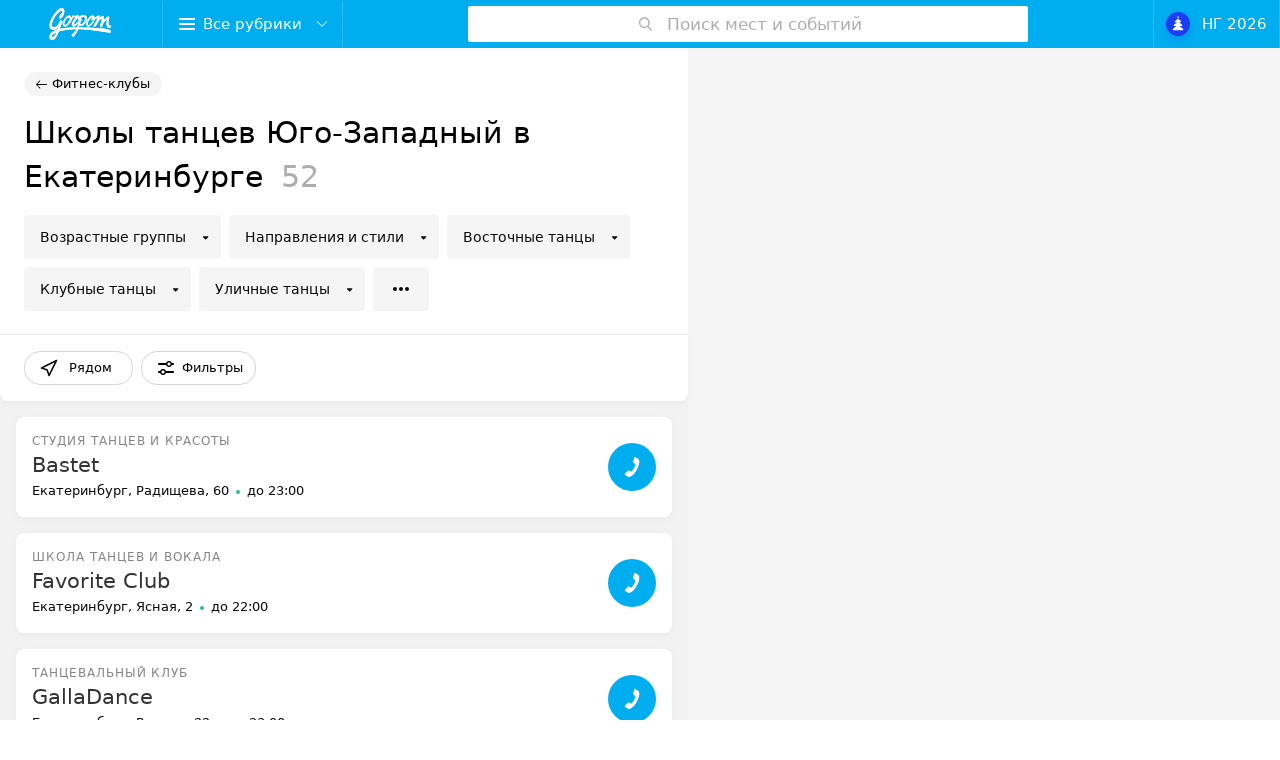

--- FILE ---
content_type: text/html; charset=UTF-8
request_url: https://www.gorpom.ru/cat/education/dancing/jekaterinburg/yougo-zapad/
body_size: 189542
content:
<!DOCTYPE html><html id="dochtml" lang="ru" class="ie_promo gorpomru csscalc csspositionsticky no-touchevents cssmask"><head><meta charset="utf-8" /><title>Школы танцев Юго-Западный в Екатеринбурге - адреса, фото, цены, отзывы</title><meta name="keywords" content="" /><meta name="description" content="Ищете школу танцев в районе Юго-Западный в Екатеринбурге? Полный список школ танцев с адресами, телефонами, ценами на занятия, отзывами и фото смотрите на портале Gorpom.ru" /><meta name="viewport" content="width=device-width, height=device-height, initial-scale=1.0, user-scalable=0, maximum-scale=1.0" /><meta name="format-detection" content="telephone=no" /><!--[if lt IE 9]>
<link rel="stylesheet" href="//static.gorpom.ru/bem/pages/ie.css">
<![endif]-->
<!--[if IE 9]>
<link rel="stylesheet" href="//static.gorpom.ru/bem/pages/ie9.css">
<![endif]-->

<link rel="shortcut icon" href="//static.gorpom.ru/images/favicons/favicon.ico">
<link rel="icon" sizes="16x16 32x32 64x64" href="//static.gorpom.ru/images/favicons/favicon.ico">
<link rel="apple-touch-icon" sizes="120x120" href="//static.gorpom.ru/images/favicons/favicon-120.png">
<link rel="icon" type="image/png" sizes="16x16" href="//static.gorpom.ru/images/favicons/favicon-16.png">

<meta name="msapplication-TileColor" content="#00AEEF">
<meta name="msapplication-TileImage" content="//static.gorpom.ru/images/favicons/favicon-144.png">
<meta name="msapplication-square70x70logo" content="//static.gorpom.ru/images/favicons/favicon-70.png" />
<meta name="msapplication-square150x150logo" content="//static.gorpom.ru/images/favicons/favicon-150.png" />
<meta name="msapplication-square310x310logo" content="//static.gorpom.ru/images/favicons/favicon-310.png" />

<!-- Google Analytics -->
<script>
    (function(i,s,o,g,r,a,m){i['GoogleAnalyticsObject']=r;i[r]=i[r]||function(){
        (i[r].q=i[r].q||[]).push(arguments)},i[r].l=1*new Date();a=s.createElement(o),
        m=s.getElementsByTagName(o)[0];a.async=1;a.src=g;m.parentNode.insertBefore(a,m)
    })(window,document,'script','//www.google-analytics.com/analytics.js','ga');

    ga('create', 'UA-61991336-1', 'auto');
    ga('send', 'pageview');

</script>
<!-- /Google Analytics -->

<!-- Yandex.Metrika counter --> <script type="text/javascript"> (function (d, w, c) { (w[c] = w[c] || []).push(function() { try { w.yaCounter31153091 = new Ya.Metrika({ id:31153091, clickmap:true, trackLinks:true, accurateTrackBounce:true, webvisor:true }); } catch(e) { } }); var n = d.getElementsByTagName("script")[0], s = d.createElement("script"), f = function () { n.parentNode.insertBefore(s, n); }; s.type = "text/javascript"; s.async = true; s.src = "https://mc.yandex.ru/metrika/watch.js"; if (w.opera == "[object Opera]") { d.addEventListener("DOMContentLoaded", f, false); } else { f(); } })(document, window, "yandex_metrika_callbacks"); </script> <noscript><div><img src="https://mc.yandex.ru/watch/31153091" style="position:absolute; left:-9999px;" alt="" /></div></noscript> <!-- /Yandex.Metrika counter --><script type="text/javascript">
    /*! adriver.core.2 v2.3.12 */
    function adriver(e,t,r,i){var n=this,a=e;return this instanceof adriver?("string"==typeof a?a=document.getElementById(e):e=a.id,a||i?adriver(e)?adriver(e):(n.p=a,n.defer=r,n.prm=adriver.extend(t,{ph:e}),n.loadCompleteQueue=new adriver.queue,n.domReadyQueue=new adriver.queue(adriver.isDomReady),i||adriver.initQueue.push(function(){n.init()}),adriver.items[e]=n,n):(adriver.isDomReady||adriver.onDomReady(function(){new adriver(e,t,r,i)}),{})):e?adriver.items[e]:adriver.items}adriver.prototype={isLoading:0,init:function(){},load:function(){},reload:function(){},loadComplete:function(){},domReady:function(){},onLoadComplete:function(e){var t=this;return t.loadCompleteQueue.push(function(){e.call(t)}),t},onDomReady:function(e){return this.domReadyQueue.push(e),this},reset:function(){return this.loadCompleteQueue.flush(),this.domReadyQueue.flush(adriver.isDomReady),this}},adriver.extend=function(){for(var e,t,r=arguments[0],i=1,n=arguments.length;i<n;i++)for(t in e=arguments[i])e.hasOwnProperty(t)&&(e[t]instanceof Function?r[t]=e[t]:e[t]instanceof Object?r[t]?adriver.extend(r[t],e[t]):r[t]=adriver.extend(e[t]instanceof Array?[]:{},e[t]):r[t]=e[t]);return r},adriver.extend(adriver,{version:"2.3.12",defaults:{tail256:encodeURIComponent(document.referrer||"unknown")},items:{},options:{},plugins:{},pluginPath:{},redirectHost:"//ad.adriver.ru",defaultMirror:"//content.adriver.ru",loadScript:function(e){try{var t=document.getElementsByTagName("head")[0],r=document.createElement("script");r.setAttribute("type","text/javascript"),r.setAttribute("charset","windows-1251"),r.setAttribute("referrerpolicy","no-referrer-when-downgrade"),r.setAttribute("src",e.split("![rnd]").join(Math.round(9999999*Math.random()))),r.onreadystatechange=function(){/loaded|complete/.test(this.readyState)&&(t.removeChild(r),r.onload=null)},r.onload=function(){t.removeChild(r)},t.insertBefore(r,t.firstChild)}catch(e){}},isDomReady:!1,onDomReady:function(e){adriver.domReadyQueue.push(e)},onBeforeDomReady:function(e){adriver.domReadyQueue.unshift(e)},domReady:function(){adriver.isDomReady=!0,adriver.domReadyQueue.execute()},checkDomReady:function(e){var t,r=window,i=r.document,n=function(){adriver.isDomReady||e()},a=!1;if("complete"===i.readyState)n();else if(i.addEventListener)i.addEventListener("DOMContentLoaded",n,!1),r.addEventListener("load",n,!1);else{t=function(){"complete"===i.readyState&&(i.detachEvent("onreadystatechange",t),n())},i.attachEvent("onreadystatechange",t),r.attachEvent("onload",n);try{a=null===r.frameElement&&i.documentElement}catch(e){}a&&a.doScroll&&function e(){if(!adriver.isDomReady){try{a.doScroll("left")}catch(t){return setTimeout(e,50)}n()}}()}},onLoadComplete:function(e){return adriver.loadCompleteQueue.push(e),adriver},checkLoadComplete:function(){var e,t;for(e in adriver.items)if(adriver.items.hasOwnProperty(e)&&!(t=adriver.items[e]).prm.onScroll&&void 0===t.reply)return!1;return!0},loadComplete:function(){return adriver.checkLoadComplete()&&adriver.loadCompleteQueue.execute(!1),adriver},setDefaults:function(e){adriver.extend(adriver.defaults,e)},setOptions:function(e){adriver.extend(adriver.options,e)},setPluginPath:function(e){adriver.extend(adriver.pluginPath,e)},queue:function(e){this.q=[],this.flag=!!e},Plugin:function(e){return this instanceof adriver.Plugin&&e&&!adriver.plugins[e]&&(this.id=e,this.q=new adriver.queue,adriver.plugins[e]=this),adriver.plugins[e]}}),adriver.sync=function(e,t){if(!adriver.syncFlag){adriver.syncFlag=1;for(var r=[];t--;)r[t]=t+1;r.sort(function(){return.5-Math.random()}),adriver.synchArray=r}return adriver.synchArray[(!e||e<=0?1:e)-1]},adriver.queue.prototype={push:function(e){this.flag?e():this.q.push(e)},unshift:function(e){this.flag?e():this.q.unshift(e)},execute:function(e){for(var t;t=this.q.shift();)t();null==e&&(e=!0),this.flag=!!e},flush:function(e){this.q.length=0,this.flag=!!e}},adriver.Plugin.prototype={loadingStatus:0,load:function(){this.loadingStatus=1,adriver.loadScript((adriver.pluginPath[this.id.split(".").pop()]||adriver.defaultMirror+"/plugins/")+this.id+".js")},loadComplete:function(){return this.loadingStatus=2,this.q.execute(),this},onLoadComplete:function(e){return this.q.push(e),this}},adriver.Plugin.require=function(){var e=this,t=0;e.q=new adriver.queue;for(var r,i=0,n=arguments.length;i<n;i++)2!=(r=new adriver.Plugin(arguments[i])).loadingStatus&&(t++,r.onLoadComplete(function(){1==t--&&e.q.execute()}),r.loadingStatus||r.load());t||e.q.execute()},adriver.Plugin.require.prototype.onLoadComplete=function(e){return this.q.push(e),this},adriver.domReadyQueue=new adriver.queue,adriver.loadCompleteQueue=new adriver.queue,adriver.initQueue=new adriver.queue,adriver.checkDomReady(adriver.domReady),new adriver.Plugin.require("autoUpdate.adriver").onLoadComplete(function(){adriver.initQueue.execute()}),function(e){var t=window.location,r=t.hostname.split(".");r.splice(r.length-2,2),window.sz=(r.length?"/"+r.join("/"):"")+t.pathname+escape(t.search)}();var AdriverBanner=function(e,t){e=e||!1,t=t||{};this.postInAjaxIssue=function(){return 0==window.location.hash.length&&r(),this},this.post=function(){return void 0!==adriver.items[e]&&delete adriver.items[e],r(),this};var r=function(){new adriver(e,t)};return this};window.AdriverBanner=AdriverBanner;
</script>
<meta name="theme-color" content="#00aeef" /><meta name="yandex-verification" content="0ec5473b59bf10e1" /><meta name="google-site-verification" content="tP5-quZW2ooas5pxp3LYDx3m-eWdD8sNxyFR1U5kMgM" /><link rel="preload stylesheet" as="style" type="text/css" href="https://static.gorpom.ru/css/catalog/project_gorpom/rlx.css"><meta name="keywords" content="" id="keywords" />
<meta name="description" content="Ищете школу танцев в районе Юго-Западный в Екатеринбурге? Полный список школ танцев с адресами, телефонами, ценами на занятия, отзывами и фото смотрите на портале Gorpom.ru" id="description" /><script src="https://api-maps.yandex.ru/2.1/?lang=ru_RU" type="text/javascript"></script>
<script src="//static.gorpom.ru/js/catalog/project_gorpom/scripts.js?12356" type="text/javascript"></script><script>
	       var dc = document.getElementById("dochtml");
	       var resunits = [];
	       var loadable = true;
	       var currentPage = 1;
	       var lastLoadedPage = 1;
		   </script>
		<style>.__hidden_super {display: none !important;}.b-banner_afisha-top_section_center{display: none;}.unScroll{height: 90vh;overflow-y: hidden;}.CategoriesMenu {z-index: 5;}#booking-app ul,#booking-app li {list-style: none !important;}.b-booking-app_section_edit_col_email-input {margin-left: 0;margin-top: 20px;}.closeItem {height: 48px;}.icon--left{position:absolute;right: 12px;top: 12px;}.Place__description {max-width: 100%;}#booking-dates,#booking-times {min-height: 218px;}#booking-times{min-width: 260px;}#booking-dates{min-width: 320px;}#booking-app ul {width: 100%;}#booking-app input{background-color: #fff;border: 1px solid #ccc;}.b-booking-app__additional-info {padding-bottom: 8px;border: 1px solid #ccc;}#booking-app input:focus,#booking-app input:focus-visible {border: 1px solid #00aeef;}.b-booking-app_section_edit_col_list_item_select.__select-time {margin-left: 32px;}.CategoriesMainMenu__item {transition-property: left;}.Place__meta [class*="--clickable"], .Place__mainTitle .Place__title,.Place__advertMessage, .Place__review, .Place__buttons .Button,.Place__wholeLink,.GalleryLinks__item, .Place.\--rounded .GalleryLinksWrap{z-index: 0;}@media screen and (min-width: 768px){.pc--hidden {display: none;}.ContactsPopup__body {height: 70vh;}}/* @media screen and (max-width: 639px) {#locFilterGroup{display: none !important;}}*/@media screen and (max-width: 479px)	{.mob--hidden {display: none;}.GeoFilter__innerList{position: fixed;left: 0;width: 100%;max-height: 100vh;}.Place__advertMessage {margin-top: 10px!important;}.Place__showContacts{margin-left: 16px!important;}.CatalogSlider {margin-bottom: 16px!important;}.RubricatorModal {top: 0!important;}#booking-app{left: 0 !important;}#booking-dates,#booking-times {position: fixed;left: 0;width: 100%;height: 100%;min-height:416px;}#booking-times li a {min-height: 24px;border-bottom: 1px solid #b3d4fc;}.b-booking-app_section_edit_col_list_item_select_dates_item{height: 36px;border-bottom: 1px solid #b3d4fc;}}@media screen and (max-width: 640px) {.DropDown .GeoFilter{display: none;}}@media screen and (min-width: 0px) and (max-width: 767px){#hideButtonTop {display: none;}.MiddleMapButton {display:none;}.CatalogNav__container {z-index: 100;}.ContactsPopup__body { height: 90vh;}}@media screen and (min-width: 961px){.MiddleMapButton,.MobileFilter {display:none;}.MapWrapper {position: relative;}}	@media screen and (min-width: 480px) {.grp--pagination {margin-left:16px;width:95%;}.mid--hidden{display: none;}}	.leaflet-control{margin-top: 16px;}	.leaflet-top .leaflet-left {top: 50%;}.CatalogSlider {transition-duration: 0.2s;transition-property: margin-left;transition-timing-function: linear;}.NoPopup {display: none;position: relative;left: 100%;}.GeoFilter__innerList {display: block;}	.Checkbox {opacity: 1;left: 0;}.modalOpenedF {position: fixed;height: 100vh;overflow-y: hidden;}@media only screen and (max-width: 479px){.MapPlaceCards {position: relative;}}.SingleCheckboxItem{margin-top: 12px;}.CheckButton__span.spanChecked {background-color: #00aeef;color: #fff;}	#adriver_banner_1148667051{display: none;position:absolute;z-index:4;}.adriver--opened{display: block !important;}.FastLinks--imageBg .Fastlinks--imgs--opened #hideButtonText {position: absolute !important;bottom: -24px !important;		left: 0 !important;width: 100% !important;}.b-font-loader, .is-height-overhead{display:none;}.FastLinks__item a{color: rgba(0,0,0,.96);}.Pagination__page{list-style:none;}
.b-booking-app__additional-info textarea {
    box-sizing: border-box;
    margin: 0;
    padding: 7px 10px;
    min-height: 87px;
    width: 100%;
    resize: none;
    font: 14px/1.2 Arial;
    border-radius: 3px;
    border: 1px solid #ccc;
}
.b-booking-app__additional-info {
    clear: both;
    padding: 0;
    border: none;
}
.b-booking-app__additional-info textarea:focus, 
.b-booking-app__additional-info textarea:focus-visible {
    border: 1px solid #00aeef;
    outline: none;
}
</style>
<script>
	function ClickForBalloon() {
		document.querySelectorAll(".Place__addressText").forEach((elm) =>{
			elm.addEventListener('click', function() {
				myPlasemark[elm.getAttribute('id')].balloon.open();
			});
		});
	}
</script>  
</head><body  itemscope="" itemtype="http://schema.org/WebPage" class="">
<style> /* корректировка стилей загруженных в шапке*/
	.h6 {
		font-family: -apple-system,BlinkMacSystemFont,"Segoe UI","Roboto","Oxygen","Ubuntu","Cantarell","Fira Sans","Droid Sans","Helvetica Neue",sans-serif;
		font-size: 15px;
	}
	html {
		font-size: 100%;  
	}
	.Online-booking {
		top: 10vh !important;
	}
	.b-rubric__seo {
		color: rgba(0,0,0,.48);
		font-size: 13px;
		line-height: 20px;  
	}
	/* Стили для строки фильтров*/
	.MenuItem_mapmob {
		display: none!important;
	}
	.FilterToolbar__filters {
		display: flex;
		flex: 1 1 auto;
		align-items: center;
		height: 100%;
	}
	.FilterToolbar__row {
		height: 66px;
	}
	.FilterToolbar__filterItem {
		height: 34px;
		align-items: center;
		white-space: nowrap;
	}
	.FilterToolbar__allFiltersButton {
		position: relative;
		float: none;
		height: 34px;
		padding-right: 12px;
		overflow: visible;
	}
	/* Стили для тумблера у фильтра checkbox (in sidebar) - START */
	.CheckButton_chkbx {
		position: relative;
		display: flex;
		align-items: center;
  		width: 100%;
		padding-left: 16px;
		padding-right: 16px;
		height: 41px;
		font-size: 14px;
		box-sizing: border-box;
		border-bottom: 1px solid rgba(0,0,0,.08);
		cursor: pointer;
	}
	.CheckButton_chkbx input { 
		opacity: 0;
		width: 0;
		height: 0;
	}
	.CheckButton__span_chkbx {
		position: absolute;
		cursor: pointer;
		width: 40px;
		height: 24px;
		right: 16px;
		bottom: 8;
		border-radius: 18px;
		background-color: rgba(0,0,0,.16);
		transition: .4s;
	}
	label.CheckButton_chkbx.CompositeButtons__item.SingleCheckboxItem:hover * {
		background-color: rgba(0,0,0,.24);
	}
	.CheckButton__span_chkbx:before {
		position: absolute;
		content: "";
		height: 16px;
		width: 16px;
		left: 4px;
		bottom: 4px;
		background-color: white;
		transition: .4s;
		border-radius: 34px;
	}
	.spanChecked_chkbx {
		background-color: #00aeef;
	}
	label.CheckButton_chkbx.CompositeButtons__item.SingleCheckboxItem:hover *.spanChecked_chkbx {
		background-color: #56d1ff;
	}
	.spanChecked_chkbx:before {
		transform: translateX(16px);
	}
	.SingleCheckboxItem {
		margin-top: 0;
		margin-bottom: 0;
	}
	.FilterSidebar__item.--itemSelect.--hasChecked {
		padding-bottom: 12px;
	}
	/*Стили для тумблера у фильтра checkbox (in sidebar) - END */
	/* Стиль для темного фона под фильтрами */
	.filters-bg {
		top: 0;
		bottom: 0;
		left: 0;
		right: 0;
		position: fixed;
		background: black;
		z-index: 7;
		display: none;
		opacity: 0.4;
	}
	@media only screen and (min-width: 0) and (max-width: 767px) {
		.FilterToolbar {
			max-height: 116px;
		}
		.FilterToolbar__row {
			height: 116px;
			padding-top: 18px;
			padding-bottom: 18px;
			margin-bottom: 0;
		}
		.FilterToolbar__filters {
			display: flex;
			flex-wrap: wrap;
			align-items: center;
			justify-content: space-between;
			width: 100%;
		}
		.Grow_mob {
			flex-grow: 1;
		}
		.GeoFilter_filtermob {
			width: 100%;
			justify-content: center;
		}
		.MenuItem_mapmob {
			display: inline-flex!important;
			flex-grow: 1;
			justify-content: center;
			padding-left: 0;
		}
		.MenuItem svg.Icon {
			margin: 0 5px 2px 0;
			position: static;
		}
		.FilterToolbar__allFiltersButton svg.Icon {
			transform: none;
		}
		.MenuItem_filtermob {
			flex-basis: 100%;
			margin-top: 8px;
			justify-content: center;
			padding-left: 0;
		}
		.MenuItem.MenuItem--withLeftIcon {
    		padding-right: 40px;
		}
	}
</style>	
<div style="display: none"></div>
<!-- Google Tag Manager -->
<noscript><iframe src="//www.googletagmanager.com/ns.html?id=GTM-"
				  height="0" width="0" style="display:none;visibility:hidden"></iframe></noscript>
<script>(function(w,d,s,l,i){w[l]=w[l]||[];w[l].push({'gtm.start':
		new Date().getTime(),event:'gtm.js'});var f=d.getElementsByTagName(s)[0],
		j=d.createElement(s),dl=l!='dataLayer'?'&l='+l:'';j.async=true;j.src=
		'//www.googletagmanager.com/gtm.js?id='+i+dl;f.parentNode.insertBefore(j,f);
	})(window,document,'script','dataLayer','GTM-');</script>
<!-- End Google Tag Manager --><!--[if lt IE 9]>
<div class="b-old-browser-modal" id="old-browser-modal">
	<div class='b-old-browser'>
		<i class='b-old-browser__exit' onclick="document.getElementById('old-browser-modal').style.display = 'none'"></i>
		<div class='b-old-browser__title'>Для работы с сайтом необходима поддержка Javascript и Cookies.</div>
		<div class='b-old-browser__dscr'>Чтобы использовать все возможности сайта, загрузите и установите один из этих браузеров:</div>
		<ul>
			<li class='b-ie_browsers_item'>
				<div class='b-ie_browsers_item_ie'>
					<a href='http://windows.microsoft.com/ru-ru/internet-explorer/downloads/ie-10/worldwide-languages' class='b-ie_browsers_item_lnk'></a>
					<a href='http://windows.microsoft.com/ru-ru/internet-explorer/downloads/ie-10/worldwide-languages'>Internet explorer</a></div></li>
			<li class='b-ie_browsers_item'>
				<div class='b-ie_browsers_item_ff'>
					<a href='http://www.mozilla.org/' class='b-ie_browsers_item_lnk'></a>
					<a href='http://www.mozilla.org/'>Firefox</a></div></li>
			<li class='b-ie_browsers_item'>
				<div class='b-ie_browsers_item_chrome'>
					<a href='http://www.google.com/intl/ru/chrome/browser/' class='b-ie_browsers_item_lnk'></a>
					<a href='http://www.google.com/intl/ru/chrome/browser/'>Chrome</a></div></li>
			<li class='b-ie_browsers_item'>
				<div class='b-ie_browsers_item_opera'>
					<a href='http://www.opera.com/computer/windows' class='b-ie_browsers_item_lnk'></a>
					<a href='http://www.opera.com/computer/windows'>Opera</a></div></li>
		</ul>
	</div>
</div>
<![endif]-->
<script>
	//check IE10 http://stackoverflow.com/questions/15819904/how-can-i-detect-ie10-from-js-when-browser-mode-is-ie9
	var isIE10 = false;
	/*@cc_on
	 if (/^10/.test(@_jscript_version)) {
	 isIE10 = true;
	 }
	 @*/
</script><div class="b-svgstore">
    <noindex><svg width="0" height="0" style="position: absolute;"> <symbol fill="none" viewBox="0 0 16 16" id="icon-NY-button" xmlns="http://www.w3.org/2000/svg"> <path fill-rule="evenodd" clip-rule="evenodd" d="M7.923.049a.086.086 0 0 1 .155 0l.296.6.662.096c.07.01.1.097.048.147l-.48.466.114.66a.086.086 0 0 1-.126.09L8 1.797l-.592.311a.086.086 0 0 1-.125-.09l.113-.66-.48-.466a.086.086 0 0 1 .048-.147l.662-.096.297-.6zM7.769 2.7a.53.53 0 0 1 .646.148l2.56 2.559a.53.53 0 0 1-.325.947H9.036l2.867 2.265a.794.794 0 0 1-.458 1.443H9.644l3.322 2.795v.001a.793.793 0 0 1-.461 1.441h-9.01a.795.795 0 0 1-.46-1.442l3.321-2.795H4.555a.795.795 0 0 1-.459-1.442l2.868-2.265H5.35a.53.53 0 0 1-.324-.947l.003-.003 2.556-2.556a.53.53 0 0 1 .184-.148z" fill="#fff" ></path> </symbol> <symbol viewBox="0 0 32 32" id="icon-addmail" xmlns="http://www.w3.org/2000/svg"> <path d="M26 6H6c-2.2 0-4 1.8-4 4v12c0 2.2 1.8 4 4 4h20c2.2 0 4-1.8 4-4V10c0-2.2-1.8-4-4-4zm2 16c0 1.1-.9 2-2 2H6c-1.1 0-2-.9-2-2V10c0-1.1.9-2 2-2h20c1.1 0 2 .9 2 2v12z"></path> <path d="M25.7 10.6L16.6 18c-.4.2-.8.2-1.2 0l-9-7.4c-.2-.2-.5-.1-.7.1-.2.2-.1.5.1.7l5.7 4.7-5.1 4.5c-.2.2-.2.5 0 .7.1.1.2.2.4.2.1 0 .2 0 .3-.1l5.2-4.6 2.6 2.1.1.1c.3.2.7.3 1.1.3.4 0 .8-.1 1.1-.3l2.8-2.3 5.4 4.6c.1.1.2.1.3.1.1 0 .3-.1.4-.2.2-.2.2-.5-.1-.7L20.7 16l5.7-4.6c.2-.2.2-.5.1-.7-.3-.2-.6-.3-.8-.1z" ></path> <path fill="none" d="M0 0h32v32H0z"></path> </symbol> <symbol fill="none" viewBox="0 0 54 32" id="icon-alfabank" xmlns="http://www.w3.org/2000/svg"> <path fill-rule="evenodd" clip-rule="evenodd" d="M27 4c1.69 0 2.235 1.174 2.685 2.348.113.292 1.745 4.59 3.062 8.06v.002l.004.01 1.667 4.388a.229.229 0 0 1-.15.307c-.078.025-.594.22-1.144.426-.655.247-1.358.512-1.43.531a.262.262 0 0 1-.318-.144c-.027-.06-.252-.658-.492-1.3-.268-.714-.557-1.483-.616-1.626h-6.536a516.58 516.58 0 0 0-1.108 2.926c-.037.108-.187.198-.319.144-.066-.027-.676-.253-1.286-.478-.61-.226-1.22-.452-1.287-.479a.254.254 0 0 1-.15-.307c.17-.433 4.507-11.864 4.733-12.46C24.746 5.192 25.31 4 27 4zm-7.756 20.786a.248.248 0 0 0-.244.252v2.71c0 .144.113.252.244.252h15.512a.248.248 0 0 0 .244-.253v-2.709a.248.248 0 0 0-.244-.252H19.244zm5.54-10.619L27 7.792h.019l2.216 6.375h-4.45z" fill="#000" fill-opacity=".24" ></path> </symbol><symbol viewBox="0 0 24 24" id="icon-analyzes" xmlns="http://www.w3.org/2000/svg"> <path d="M5.3 2.15a.05.05 0 0 0-.05.05v18.4c0 .028.022.05.05.05h13.4a.05.05 0 0 0 .05-.05V2.2a.05.05 0 0 0-.05-.05H5.3zm-1.55.05c0-.856.694-1.55 1.55-1.55h13.4c.856 0 1.55.694 1.55 1.55v18.4a1.55 1.55 0 0 1-1.55 1.55H5.3a1.55 1.55 0 0 1-1.55-1.55V2.2z" ></path> <path d="M12.833 5.567a.75.75 0 0 1-.75.75h-3.5a.75.75 0 1 1 0-1.5h3.5a.75.75 0 0 1 .75.75zm3.334 5a.75.75 0 0 1-.75.75H8.583a.75.75 0 0 1 0-1.5h6.834a.75.75 0 0 1 .75.75zm0 3.333a.75.75 0 0 1-.75.75H8.583a.75.75 0 0 1 0-1.5h6.834a.75.75 0 0 1 .75.75zm-3.334 3.333a.75.75 0 0 1-.75.75h-3.5a.75.75 0 0 1 0-1.5h3.5a.75.75 0 0 1 .75.75z" ></path> </symbol> <symbol viewBox="0.43 3.327 6.816 3.437" id="icon-gorpom_logo"><title>gorpom_logo</title> <g> <path d="M5.054,4.805c-0.19,0.263-0.326,0.399-0.426,0.344c-0.1-0.063-0.072-0.29,0.063-0.516C4.827,4.407,4.99,4.307,5.09,4.361 C5.19,4.425,5.208,4.588,5.054,4.805L5.054,4.805z M5.199,4.162c-0.163-0.1-0.453,0.063-0.643,0.38 C4.366,4.851,4.357,5.186,4.52,5.285c0.163,0.1,0.453-0.063,0.643-0.38C5.353,4.597,5.362,4.262,5.199,4.162z"></path> <path d="M7.065,5.258C7.056,5.249,7.056,5.24,7.047,5.231C7.038,5.222,7.038,5.222,7.029,5.222c-0.1,0-0.19,0-0.208-0.072 c-0.118-0.317,0.145-0.824,0-0.924c-0.136-0.01-0.363,0.262-0.553,0.389c0.027,0.054,0,0.027,0,0 C6.259,4.47,6.359,4.244,6.223,4.18C6.06,4.117,5.897,4.398,5.788,4.398C5.815,4.334,5.833,4.253,5.824,4.18 C5.815,4.153,5.779,4.144,5.761,4.135C5.679,4.126,5.634,4.216,5.263,4.37c0,0-0.299,0.109-0.326,0.154 c-0.009,0.01-0.009,0.019-0.019,0.037c0,0,0,0.009,0,0.018c0,0.036-0.009,0.045,0.027,0.072C4.99,4.678,5.199,4.56,5.298,4.533 c0.027-0.009,0.19-0.063,0.326-0.136C5.553,4.751,5.054,5.285,5.236,5.34c0.181,0.1,0.362-0.435,0.534-0.652 c0.072-0.091,0.19-0.199,0.317-0.245c0,0.353-0.335,0.879-0.172,0.942C6.123,5.466,6.159,5.104,6.25,4.95 c0.1-0.163,0.236-0.317,0.362-0.362c-0.018,0.199-0.1,0.743,0.118,0.851C6.857,5.503,7.092,5.476,7.065,5.258z"></path> <path d="M0.779,6.454C0.507,6.309,1.005,6.046,1.187,5.947C1.159,6.137,0.888,6.499,0.779,6.454L0.779,6.454z M3.777,4.515 c0.082-0.19,0.272-0.281,0.417-0.199c0.281,0.181-0.208,0.779-0.299,0.779C3.596,5.104,3.832,4.769,3.913,4.588 C3.94,4.497,3.832,4.543,3.777,4.515L3.777,4.515z M7.002,5.738c-0.199-0.19-0.833-0.199-1.159-0.226 c-0.825-0.091-1.45-0.073-2.229-0.136c0-0.009,0.009-0.027,0.009-0.036C3.641,5.276,3.65,5.222,3.659,5.177 c0.426,0.29,0.906-0.471,0.77-0.897C4.303,3.854,3.524,4.153,3.505,4.543C3.514,4.606,3.632,4.561,3.65,4.615 c-0.163,0.172-0.417,0.562-0.553,0.48C3.016,4.95,3.261,4.688,3.632,4.198c0.018-0.126-0.136-0.09-0.471-0.009 C3.089,4.171,2.908,4.035,2.862,4.28v0.009c-0.127,0.317-0.389,0.48-0.389,0.516c0,0.063,0.172,0.127,0.217,0.127 c0.036,0,0.091-0.217,0.217-0.453c0.1-0.19,0.145-0.19,0.145-0.19s0.091,0.045,0.136,0.045c0.045,0.009,0.063,0.009,0.063,0.009 S3.125,4.524,3.08,4.579c-0.145,0.235-0.344,0.57-0.136,0.706c0.208,0.145,0.507-0.28,0.607-0.299 c-0.027,0.1-0.054,0.254-0.1,0.371C2.699,5.385,2.038,5.485,1.558,5.566C1.576,5.457,1.64,5.33,1.685,5.204 c0.127-0.317,0.172-0.39,0.145-0.453C1.821,4.733,1.821,4.742,1.821,4.742L1.812,4.733L1.803,4.724 C1.784,4.706,1.757,4.697,1.739,4.678c-0.018-0.009-0.063-0.027-0.1-0.018c-0.018,0-0.027,0.009-0.036,0.027 C1.495,4.86,1.431,5.113,1.277,5.249C1.141,5.367,0.77,5.503,0.725,5.222C0.652,4.76,1.132,4.035,1.549,3.709 c0.054-0.045,0.118-0.1,0.19-0.1c0.109,0,0.163,0.082,0.1,0.181c-0.2,0.309-0.372,0.399-0.353,0.544 c0,0.036,0.009,0.072,0.054,0.109C1.567,4.47,1.603,4.47,1.64,4.461c0.036-0.009,0.063-0.027,0.09-0.054 c0.29-0.199,0.507-1.014,0.063-1.078C1.621,3.302,1.368,3.501,1.232,3.646C0.915,3.999,0.426,4.724,0.453,5.267 c0.036,0.571,0.806,0.444,0.969,0.1c-0.009-0.018,0.009,0,0,0c0,0.109-0.072,0.236-0.072,0.236s-0.371,0.136-0.58,0.29 C0.634,5.993,0.39,6.219,0.435,6.5C0.453,6.59,0.534,6.78,0.77,6.762C1.123,6.735,1.277,6.2,1.476,5.838 c0.525-0.136,1.25-0.254,1.875-0.217c-0.126,0.253-0.516,0.57-0.516,0.624c0,0.063,0.127,0.181,0.172,0.181 c0.036,0,0.199-0.217,0.344-0.453c0.072-0.118,0.136-0.245,0.181-0.362c0.063-0.009,0.127-0.009,0.127-0.009 s0.752-0.027,3.279,0.389c0.018,0,0.036-0.009,0.054-0.009C7.029,5.919,7.002,5.747,7.002,5.738z"></path> <path d="M2.527,4.805c-0.19,0.263-0.326,0.399-0.426,0.344c-0.1-0.063-0.072-0.29,0.063-0.516c0.137-0.226,0.3-0.317,0.399-0.263 C2.672,4.434,2.681,4.588,2.527,4.805L2.527,4.805z M2.672,4.162c-0.163-0.1-0.453,0.063-0.643,0.38 C1.839,4.851,1.83,5.186,1.993,5.285c0.163,0.1,0.453-0.063,0.643-0.38C2.826,4.597,2.844,4.262,2.672,4.162z"></path> <path d="M5.054,4.805c-0.19,0.263-0.326,0.399-0.426,0.344c-0.1-0.063-0.072-0.29,0.063-0.516C4.827,4.407,4.99,4.307,5.09,4.361 C5.19,4.425,5.208,4.588,5.054,4.805L5.054,4.805z M5.199,4.162c-0.163-0.1-0.453,0.063-0.643,0.38 C4.366,4.851,4.357,5.186,4.52,5.285c0.163,0.1,0.453-0.063,0.643-0.38C5.353,4.597,5.362,4.262,5.199,4.162z"></path> <path d="M7.065,5.258C7.056,5.249,7.056,5.24,7.047,5.231C7.038,5.222,7.038,5.222,7.029,5.222c-0.1,0-0.19,0-0.208-0.072 c-0.118-0.317,0.145-0.824,0-0.924c-0.136-0.01-0.363,0.262-0.553,0.389c0.027,0.054,0,0.027,0,0 C6.259,4.47,6.359,4.244,6.223,4.18C6.06,4.117,5.897,4.398,5.788,4.398C5.815,4.334,5.833,4.253,5.824,4.18 C5.815,4.153,5.779,4.144,5.761,4.135C5.679,4.126,5.634,4.216,5.263,4.37c0,0-0.299,0.109-0.326,0.154 c-0.009,0.01-0.009,0.019-0.019,0.037c0,0,0,0.009,0,0.018c0,0.036-0.009,0.045,0.027,0.072C4.99,4.678,5.199,4.56,5.298,4.533 c0.027-0.009,0.19-0.063,0.326-0.136C5.553,4.751,5.054,5.285,5.236,5.34c0.181,0.1,0.362-0.435,0.534-0.652 c0.072-0.091,0.19-0.199,0.317-0.245c0,0.353-0.335,0.879-0.172,0.942C6.123,5.466,6.159,5.104,6.25,4.95 c0.1-0.163,0.236-0.317,0.362-0.362c-0.018,0.199-0.1,0.743,0.118,0.851C6.857,5.503,7.092,5.476,7.065,5.258z"></path> <path d="M0.779,6.454C0.507,6.309,1.005,6.046,1.187,5.947C1.159,6.137,0.888,6.499,0.779,6.454L0.779,6.454z M3.777,4.515 c0.082-0.19,0.272-0.281,0.417-0.199c0.281,0.181-0.208,0.779-0.299,0.779C3.596,5.104,3.832,4.769,3.913,4.588 C3.94,4.497,3.832,4.543,3.777,4.515L3.777,4.515z M7.002,5.738c-0.199-0.19-0.833-0.199-1.159-0.226 c-0.825-0.091-1.45-0.073-2.229-0.136c0-0.009,0.009-0.027,0.009-0.036C3.641,5.276,3.65,5.222,3.659,5.177 c0.426,0.29,0.906-0.471,0.77-0.897C4.303,3.854,3.524,4.153,3.505,4.543C3.514,4.606,3.632,4.561,3.65,4.615 c-0.163,0.172-0.417,0.562-0.553,0.48C3.016,4.95,3.261,4.688,3.632,4.198c0.018-0.126-0.136-0.09-0.471-0.009 C3.089,4.171,2.908,4.035,2.862,4.28v0.009c-0.127,0.317-0.389,0.48-0.389,0.516c0,0.063,0.172,0.127,0.217,0.127 c0.036,0,0.091-0.217,0.217-0.453c0.1-0.19,0.145-0.19,0.145-0.19s0.091,0.045,0.136,0.045c0.045,0.009,0.063,0.009,0.063,0.009 S3.125,4.524,3.08,4.579c-0.145,0.235-0.344,0.57-0.136,0.706c0.208,0.145,0.507-0.28,0.607-0.299 c-0.027,0.1-0.054,0.254-0.1,0.371C2.699,5.385,2.038,5.485,1.558,5.566C1.576,5.457,1.64,5.33,1.685,5.204 c0.127-0.317,0.172-0.39,0.145-0.453C1.821,4.733,1.821,4.742,1.821,4.742L1.812,4.733L1.803,4.724 C1.784,4.706,1.757,4.697,1.739,4.678c-0.018-0.009-0.063-0.027-0.1-0.018c-0.018,0-0.027,0.009-0.036,0.027 C1.495,4.86,1.431,5.113,1.277,5.249C1.141,5.367,0.77,5.503,0.725,5.222C0.652,4.76,1.132,4.035,1.549,3.709 c0.054-0.045,0.118-0.1,0.19-0.1c0.109,0,0.163,0.082,0.1,0.181c-0.2,0.309-0.372,0.399-0.353,0.544 c0,0.036,0.009,0.072,0.054,0.109C1.567,4.47,1.603,4.47,1.64,4.461c0.036-0.009,0.063-0.027,0.09-0.054 c0.29-0.199,0.507-1.014,0.063-1.078C1.621,3.302,1.368,3.501,1.232,3.646C0.915,3.999,0.426,4.724,0.453,5.267 c0.036,0.571,0.806,0.444,0.969,0.1c-0.009-0.018,0.009,0,0,0c0,0.109-0.072,0.236-0.072,0.236s-0.371,0.136-0.58,0.29 C0.634,5.993,0.39,6.219,0.435,6.5C0.453,6.59,0.534,6.78,0.77,6.762C1.123,6.735,1.277,6.2,1.476,5.838 c0.525-0.136,1.25-0.254,1.875-0.217c-0.126,0.253-0.516,0.57-0.516,0.624c0,0.063,0.127,0.181,0.172,0.181 c0.036,0,0.199-0.217,0.344-0.453c0.072-0.118,0.136-0.245,0.181-0.362c0.063-0.009,0.127-0.009,0.127-0.009 s0.752-0.027,3.279,0.389c0.018,0,0.036-0.009,0.054-0.009C7.029,5.919,7.002,5.747,7.002,5.738z"></path> <path d="M2.527,4.805c-0.19,0.263-0.326,0.399-0.426,0.344c-0.1-0.063-0.072-0.29,0.063-0.516c0.137-0.226,0.3-0.317,0.399-0.263 C2.672,4.434,2.681,4.588,2.527,4.805L2.527,4.805z M2.672,4.162c-0.163-0.1-0.453,0.063-0.643,0.38 C1.839,4.851,1.83,5.186,1.993,5.285c0.163,0.1,0.453-0.063,0.643-0.38C2.826,4.597,2.844,4.262,2.672,4.162z"></path> </g> </symbol> <symbol viewBox="0 0 42 26" id="icon-apple-pay" xmlns="http://www.w3.org/2000/svg"> <path d="M11.048 7.954c.377-.472.632-1.106.565-1.754-.552.028-1.225.365-1.614.837-.35.405-.66 1.065-.58 1.686.62.054 1.239-.31 1.629-.77zm.558.89c-.9-.054-1.664.511-2.093.511-.43 0-1.087-.484-1.798-.471-.926.014-1.785.538-2.254 1.372-.966 1.668-.255 4.142.684 5.501.456.672 1.006 1.412 1.73 1.386.685-.027.954-.444 1.786-.444.831 0 1.073.444 1.797.43.752-.013 1.221-.672 1.678-1.345.523-.766.737-1.506.75-1.547-.013-.013-1.448-.565-1.461-2.22-.014-1.384 1.127-2.043 1.18-2.084-.644-.954-1.65-1.062-2-1.09zm7.828-1.874c1.954 0 3.315 1.349 3.315 3.314 0 1.971-1.389 3.328-3.364 3.328h-2.163v3.447h-1.564V6.97h3.776zm-2.212 5.327h1.793c1.361 0 2.136-.734 2.136-2.006 0-1.273-.775-2-2.129-2h-1.8v4.006zm5.935 2.671c0-1.286.985-2.076 2.73-2.174l2.01-.119v-.566c0-.819-.552-1.308-1.473-1.308-.873 0-1.417.42-1.55 1.077h-1.423c.083-1.329 1.214-2.308 3.029-2.308 1.78 0 2.917.944 2.917 2.42v5.07h-1.445v-1.21h-.035c-.425.818-1.354 1.335-2.317 1.335-1.438 0-2.443-.895-2.443-2.217zm4.74-.664v-.58l-1.808.112c-.9.063-1.41.461-1.41 1.09 0 .644.53 1.063 1.34 1.063 1.054 0 1.877-.727 1.877-1.685zm2.863 5.461v-1.224c.112.028.363.028.49.028.697 0 1.074-.293 1.304-1.048 0-.014.133-.448.133-.455l-2.652-7.363h1.633l1.856 5.986h.028l1.857-5.986H37l-2.75 7.74c-.628 1.784-1.354 2.357-2.875 2.357a5.78 5.78 0 0 1-.614-.035z" fill="#B2B2B2" ></path> </symbol> <symbol viewBox="0 0 24 24" id="icon-arrow-new" xmlns="http://www.w3.org/2000/svg"> <path d="M11.027 4.24a.732.732 0 0 1 1.085 0 .842.842 0 0 1 0 1.136L6.608 11.19H19.26c.424 0 .74.362.74.809s-.316.808-.74.808H6.61l5.503 5.805a.857.857 0 0 1 0 1.146.732.732 0 0 1-1.085 0L4.22 12.568a.842.842 0 0 1 0-1.136l6.807-7.191z" ></path> </symbol> <symbol viewBox="0 0 16 16" id="icon-arrow-left" xmlns="http://www.w3.org/2000/svg"> <path d="M7.7 13.2L2.3 7.8l5.4-5.3.7.7-4.6 4.6 4.6 4.7z"></path> <path d="M3 7h11v1H3z"></path> <path fill="none" d="M0 0h16v16H0z"></path> </symbol> <symbol viewBox="0 0 24 24" id="icon-arrow-search" xmlns="http://www.w3.org/2000/svg"><path d="M11.027 4.24a.732.732 0 0 1 1.085 0 .842.842 0 0 1 0 1.136L6.608 11.19H19.26c.424 0 .74.362.74.809s-.316.808-.74.808H6.61l5.503 5.805a.857.857 0 0 1 0 1.146.732.732 0 0 1-1.085 0L4.22 12.568a.842.842 0 0 1 0-1.136l6.807-7.191z"></path></symbol> <symbol viewBox="0 0 5 10" id="icon-arrow-point" xmlns="http://www.w3.org/2000/svg"> <path d="M4.743 5.243L1.42 9.033a.495.495 0 0 1-.766 0 .68.68 0 0 1 0-.873l2.94-3.353-2.94-3.352a.68.68 0 0 1 0-.873.496.496 0 0 1 .766 0l3.323 3.789c.106.12.159.278.159.436a.662.662 0 0 1-.159.436z"></path> </symbol> <symbol id="icon-asterisk" xml:space="preserve" viewBox="0 0 16 16" xmlns="http://www.w3.org/2000/svg"><style>.aist0{fill:none}</style><g id="aiXMLID_2135_"> <g id="aiXMLID_22_"><path id="aiXMLID_23_" d="M6.4 8.5L2.5 7.4l.6-2L7 6.7V2h2.1L9 6.7l3.9-1.4.6 2.1-4 1.2 2.6 3.6-1.7 1.3-2.5-3.8-2.3 3.7-1.7-1.2 2.5-3.7z"></path></g> </g> <path id="aiXMLID_397_" class="aist0" d="M0 0h16v16H0z"></path> </symbol> <symbol viewBox="0 0 16 16" id="icon-backspace" xmlns="http://www.w3.org/2000/svg"> <path d="M15 3.4H4.6c-.6 0-1.3.2-1.7.7l-2.6 3c-.4.5-.4 1.2 0 1.7l2.6 3.1c.4.5 1.2.7 1.7.7H15c.6 0 .9-.3.9-.9V4.3c.1-.6-.2-.9-.9-.9zm.5 8.3c0 .4-.1.5-.5.5H4.6c-.5 0-1.1-.2-1.4-.5L.7 8.5c-.3-.3-.3-.8 0-1.1l2.6-3c.3-.4.9-.6 1.3-.6H15c.4 0 .5.1.5.5v7.4z" ></path> <path d="M10.6 6L8.9 7.7 7.2 6l-.4.3L8.6 8 6.8 9.7l.4.3 1.7-1.7 1.7 1.7.3-.3L9.2 8l1.7-1.7z"></path> </symbol> <symbol fill="none" viewBox="0 0 52 30" id="icon-belcard" xmlns="http://www.w3.org/2000/svg"> <path d="M22.428 24.735l-.047.783c-.013.232-.03.464-.05.695-.029.325-.061 1.107-.484 1.107h-.016c-.038 0-.086.032-.086.084v.502c0 .055.036.093.086.093h.038c.318-.001.597-.035.837-.398.076-.114.142-.242.189-.387a2.96 2.96 0 0 0 .113-.487c.027-.18.05-.377.068-.593.017-.216.034-.45.051-.704l.02-.36h1.005v2.842c0 .048.042.092.093.087h.596c.063 0 .094-.043.094-.092v-3.262a.262.262 0 0 0-.272-.255h-1.975c-.152 0-.242.133-.249.243-.002.032-.01.065-.011.102zM16.254 28h1.352c.668.024 1.214-.44 1.236-1.132 0-.06.004-.13-.012-.208-.118-.566-.566-.956-1.136-.956h-.911v-.643h1.554c.06.001.095-.04.093-.098v-.458c.001-.063-.022-.115-.093-.113h-2.064c-.21 0-.273.154-.273.254v3.1c0 .14.11.254.254.254zm16.436-.108v-1.207h.855a1.144 1.144 0 0 0 1.036-1.62 1.122 1.122 0 0 0-.707-.623 1.404 1.404 0 0 0-.396-.05h-1.306a.252.252 0 0 0-.262.247c0 .02-.003.043-.003.067v3.207a.086.086 0 0 0 .09.088h.606a.087.087 0 0 0 .077-.047.142.142 0 0 0 .01-.062zm1.174-2.353a.47.47 0 0 1-.473.472h-.7v-.945h.668c.303-.01.505.22.505.473zm-3.207 1.71l.201.669c.017.061.05.082.089.082h.651c.061 0 .1-.05.086-.112l-1.068-3.214c-.05-.157-.125-.282-.308-.282h-.462a.258.258 0 0 0-.235.109.538.538 0 0 0-.081.173l-1.067 3.21c-.024.072.036.116.084.116h.626c.02 0 .063.003.09-.053a.284.284 0 0 0 .015-.045l.2-.653h1.18zm-.993-.639l.195-.652.196-.734h.03l.191.734.196.652h-.808zm-2.167-.53v-.025a.888.888 0 0 0 .276-.262 1.1 1.1 0 0 0 .162-.38l.237-.92a.087.087 0 0 0-.02-.071.087.087 0 0 0-.067-.03h-.562a.158.158 0 0 0-.06.01c-.02.008-.035.03-.043.062l-.232.866a.74.74 0 0 1-.11.252.462.462 0 0 1-.151.139.532.532 0 0 1-.168.059.98.98 0 0 1-.163.012h-.407v-1.314a.084.084 0 0 0-.025-.061.084.084 0 0 0-.06-.025H25.5c-.052 0-.093.037-.093.082v3.444c0 .048.045.082.093.082h.597c.049 0 .092-.033.092-.082v-1.529h.417c.12-.002.22.01.303.034a.42.42 0 0 1 .206.128c.054.063.1.153.135.27l.317 1.118c.017.045.049.061.082.061h.597c.076.004.098-.069.09-.103l-.32-1.194a2.057 2.057 0 0 0-.065-.21.724.724 0 0 0-.09-.17.575.575 0 0 0-.143-.137.944.944 0 0 0-.221-.106zm-5.923 1.802v-.474c0-.035-.027-.087-.087-.087h-1.399a.257.257 0 0 1-.254-.276v-.687h1.486a.087.087 0 0 0 .089-.084v-.483c0-.05-.035-.087-.098-.087h-1.477v-.385c0-.163.136-.253.254-.253h1.394a.087.087 0 0 0 .085-.053.087.087 0 0 0 .007-.034v-.5c0-.05-.037-.087-.098-.087l-1.452-.007a.975.975 0 0 0-.973.96v1.708a.96.96 0 0 0 .953.947h1.481a.086.086 0 0 0 .089-.087v-.031zm14.955-2.816v2.852c0 .049-.043.082-.092.082h-.597c-.048 0-.093-.034-.093-.082v-2.852h-.937c-.048 0-.082-.045-.082-.093v-.489c0-.049.033-.092.082-.092h2.672c.049 0 .082.043.082.092v.49c0 .047-.035.092-.082.092h-.953zm-18.5 1.76c.008.285-.216.49-.5.49h-.746v-.958h.751c.266 0 .486.184.495.469z" fill="#B2B2B2" ></path> <path fill-rule="evenodd" clip-rule="evenodd" d="M29.646 19.18l-1.193 2.132v-.94l1.193-1.192zm2.366-8.378l-2.716 2.716a.203.203 0 0 0 0 .286l1.332 1.332 1.868.197h-3.84a.203.203 0 0 0-.203.202v1.803l1.21 1.54-2.716-2.717a.203.203 0 0 0-.285 0l-1.296 1.296-.24 1.925v-3.84a.203.203 0 0 0-.203-.203h-1.94l-1.43 1.168 2.715-2.716a.203.203 0 0 0 0-.286l-1.36-1.36-1.842-.175h3.84a.202.202 0 0 0 .203-.202V9.934L23.91 8.43l2.716 2.716a.203.203 0 0 0 .286 0l1.335-1.336.197-1.883v3.84c0 .112.091.203.202.203h1.913l1.452-1.168zm.686 6.403v-1.67l.683 2.354-.683-.684zm3.685-2.318l-2.917-2.917-1.168-1.168 2.127 1.168a.203.203 0 0 0 .202-.202v-3.84a.202.202 0 0 0-.203-.203h-4.09l.664-.664-.664.664h-1.687l2.351-.664a.202.202 0 0 0 0-.286l-2.716-2.716a.202.202 0 0 0-.286 0L25.11 6.947l-1.235 1.249v.001l.001-.003.006-.012L25.11 5.99a.202.202 0 0 0-.202-.202h-3.841a.203.203 0 0 0-.202.202v5.777l-.68-2.348a.203.203 0 0 0-.287 0l-2.715 2.716a.202.202 0 0 0 0 .286l4.085 4.085-2.121-1.168a.203.203 0 0 0-.202.202v3.84c0 .112.09.203.202.203h5.777l-2.346.662a.203.203 0 0 0 0 .286l2.716 2.716a.202.202 0 0 0 .285 0l2.875-2.875v.939c0 .11.091.202.202.202h3.841a.203.203 0 0 0 .202-.202v-4.107l.683.684a.203.203 0 0 0 .286 0l2.716-2.716a.203.203 0 0 0 0-.286z" fill="#B2B2B2" ></path> </symbol> <symbol fill="none" viewBox="0 0 40 24" id="icon-belcard-portal" xmlns="http://www.w3.org/2000/svg"> <path d="M8.751 8.001H2.847A.845.845 0 0 0 2 8.845v5.881c0 .466.38.844.847.844h5.904a.845.845 0 0 0 .847-.844V8.845A.845.845 0 0 0 8.751 8z" fill="#B2B2B2"></path> <path fill-rule="evenodd" clip-rule="evenodd" d="M7.145 13.628h-.906a.048.048 0 0 1-.047-.047v-.224l-.682.68a.048.048 0 0 1-.067 0l-.64-.636a.048.048 0 0 1 0-.067l.158-.158h-.964a.049.049 0 0 1-.034-.014.048.048 0 0 1-.014-.033v-.905a.047.047 0 0 1 .048-.047h.224l-.682-.68a.048.048 0 0 1 0-.067l.64-.638a.048.048 0 0 1 .068 0l.158.158v-.96a.047.047 0 0 1 .03-.044.048.048 0 0 1 .018-.003h.906a.047.047 0 0 1 .047.047v.223l.682-.68a.048.048 0 0 1 .067 0l.641.64a.048.048 0 0 1 0 .066l-.159.158h.965a.048.048 0 0 1 .047.047v.903a.048.048 0 0 1-.047.047h-.225l.682.68a.048.048 0 0 1 0 .066l-.64.638a.047.047 0 0 1-.034.014.048.048 0 0 1-.034-.014l-.158-.158v.961a.048.048 0 0 1-.048.047zm-.117-2.515l-.354.281H6.24a.048.048 0 0 1-.047-.047v-.903l-.051.448-.308.306a.049.049 0 0 1-.068 0l-.359-.356-.28-.281.28.353v.434a.048.048 0 0 1-.047.047h-.906l.45.051.307.306a.046.046 0 0 1 0 .067l-.64.638.354-.28h.435a.047.047 0 0 1 .047.048v.902l.052-.447.307-.308a.05.05 0 0 1 .068 0l.64.639-.281-.353v-.433a.047.047 0 0 1 .047-.047h.906l-.45-.052-.307-.307a.046.046 0 0 1-.014-.033.047.047 0 0 1 .014-.034l.36-.357.28-.282z" fill="#fff" ></path> <path fill-rule="evenodd" clip-rule="evenodd" d="M13.655 11.032c.01.352-.268.607-.622.607h-.93v-1.19h.936a.595.595 0 0 1 .616.583zM36.71 8.846v3.54a.107.107 0 0 1-.071.1.108.108 0 0 1-.043.007h-.746a.111.111 0 0 1-.116-.102V8.846h-1.167a.111.111 0 0 1-.102-.115v-.607a.11.11 0 0 1 .027-.08.108.108 0 0 1 .075-.036h3.33a.11.11 0 0 1 .103.116v.607a.11.11 0 0 1-.103.115H36.71zm-18.637 3.496v-.592a.108.108 0 0 0-.108-.108h-1.74a.32.32 0 0 1-.317-.343v-.849h1.852a.109.109 0 0 0 .106-.104v-.598a.107.107 0 0 0-.076-.105.109.109 0 0 0-.046-.004h-1.839v-.477a.313.313 0 0 1 .317-.315h1.74a.108.108 0 0 0 .114-.109v-.62a.11.11 0 0 0-.122-.11L16.144 8a1.218 1.218 0 0 0-1.214 1.19v2.122a1.19 1.19 0 0 0 1.186 1.181h1.847a.107.107 0 0 0 .11-.108v-.043zm7.381-2.237v-.032c.137-.082.255-.193.345-.325.096-.143.164-.303.2-.472l.296-1.14a.106.106 0 0 0-.061-.118.107.107 0 0 0-.046-.01h-.697a.172.172 0 0 0-.074.014.102.102 0 0 0-.055.076l-.288 1.074a.93.93 0 0 1-.137.312.58.58 0 0 1-.19.172.657.657 0 0 1-.21.074c-.066.01-.133.015-.2.015h-.512V8.117a.105.105 0 0 0-.066-.098.106.106 0 0 0-.041-.007h-.753a.11.11 0 0 0-.116.101v4.276a.111.111 0 0 0 .116.102h.746a.107.107 0 0 0 .105-.06.106.106 0 0 0 .01-.042V10.49h.52c.127-.005.255.01.378.041.1.027.188.083.256.16a.91.91 0 0 1 .166.336l.394 1.387a.106.106 0 0 0 .103.077h.746a.108.108 0 0 0 .11-.08.107.107 0 0 0 .002-.048l-.398-1.487a2.68 2.68 0 0 0-.083-.26.883.883 0 0 0-.113-.213.71.71 0 0 0-.178-.169 1.194 1.194 0 0 0-.276-.13l.001.001zm2.7.66l.244-.81.244-.907h.038l.238.908.244.81h-1.008zm1.238.793l.25.831c.02.076.061.102.11.102h.812a.108.108 0 0 0 .106-.14l-1.33-3.99c-.064-.193-.156-.35-.384-.35h-.575a.322.322 0 0 0-.293.133.678.678 0 0 0-.102.216l-1.326 3.985a.109.109 0 0 0 .014.1.109.109 0 0 0 .09.045h.78a.106.106 0 0 0 .111-.066.388.388 0 0 0 .02-.056l.249-.811 1.468.001zm3.997-2.123a.582.582 0 0 1-.364.542.59.59 0 0 1-.225.045h-.875V8.85h.835a.593.593 0 0 1 .629.586v-.001zm-1.464 2.922v-1.5h1.067a1.433 1.433 0 0 0 1.012-.43 1.422 1.422 0 0 0 .277-1.58 1.391 1.391 0 0 0-.88-.775 1.78 1.78 0 0 0-.494-.064H31.28a.315.315 0 0 0-.326.307c0 .027-.004.054 0 .083v3.982a.106.106 0 0 0 .068.1.108.108 0 0 0 .042.008h.758a.109.109 0 0 0 .094-.058.164.164 0 0 0 .012-.076l-.003.003zm-20.48.136h1.684c.829.029 1.512-.547 1.54-1.404.004-.086 0-.172-.015-.257-.148-.704-.706-1.187-1.417-1.187h-1.134v-.799h1.937a.11.11 0 0 0 .116-.121v-.569c0-.083-.028-.143-.116-.141h-2.569a.314.314 0 0 0-.34.316v3.85a.31.31 0 0 0 .195.291.32.32 0 0 0 .122.024l-.003-.003zm7.692-4.052l-.058.972c-.019.33-.04.617-.063.862-.035.404-.076 1.374-.602 1.374h-.021a.11.11 0 0 0-.108.105v.623a.108.108 0 0 0 .066.107.11.11 0 0 0 .044.009h.046c.396 0 .746-.044 1.044-.495.1-.15.179-.31.235-.48.064-.198.11-.4.14-.606a9.27 9.27 0 0 0 .084-.736c.021-.267.043-.558.064-.873l.025-.448h1.252v3.529a.108.108 0 0 0 .071.102.112.112 0 0 0 .044.006h.746a.11.11 0 0 0 .109-.07.108.108 0 0 0 .007-.045V8.33a.322.322 0 0 0-.212-.296.327.327 0 0 0-.127-.02H19.46a.32.32 0 0 0-.309.302c-.003.032-.012.074-.015.12v.004zm-6.588 5.57l-.291.49-.553.892a.977.977 0 0 1-.052.073.215.215 0 0 1-.05.044.159.159 0 0 1-.06.021.602.602 0 0 1-.083.005h-.13a.198.198 0 0 1-.17-.06.283.283 0 0 1-.043-.165v-1.992c0-.042.023-.062.069-.062h.35c.03 0 .05.004.057.013.01.014.013.032.012.049v1.461h.019l.278-.456.565-.924c.02-.03.038-.056.053-.075a.159.159 0 0 1 .108-.067.573.573 0 0 1 .082-.005h.134a.222.222 0 0 1 .166.05.266.266 0 0 1 .05.18v1.995c0 .041-.023.062-.07.062h-.354a.092.092 0 0 1-.058-.014.072.072 0 0 1-.014-.048V14.01h-.015zm1.437 1.46c0 .028-.004.046-.014.054a.11.11 0 0 1-.06.011h-.328c-.048 0-.072-.022-.072-.065v-1.583c0-.042.024-.062.072-.062h.328a.11.11 0 0 1 .06.011c.01.008.014.025.014.05v.558h.612v-.557c0-.042.024-.062.073-.062h.332a.09.09 0 0 1 .058.011.068.068 0 0 1 .014.05v1.584c0 .028 0 .046-.014.054a.099.099 0 0 1-.059.011h-.331c-.049 0-.073-.022-.073-.065v-.655h-.612v.655zm2.332-1.26v1.26c0 .028-.005.046-.015.054a.106.106 0 0 1-.06.011h-.324c-.05 0-.075-.022-.075-.065v-1.26h-.464c-.044 0-.066-.025-.066-.072V13.9a.11.11 0 0 1 .012-.06c.007-.01.025-.015.054-.015h1.408a.066.066 0 0 1 .053.014c.01.018.015.04.013.06v.239c0 .047-.022.071-.066.071h-.47zm1.432-.428c.255 0 .446.064.573.191a.737.737 0 0 1 .192.546.315.315 0 0 1-.066.231.25.25 0 0 1-.18.062h-.836c0 .06.012.118.034.173.019.042.047.08.083.11a.307.307 0 0 0 .123.059.831.831 0 0 0 .346-.007c.062-.014.123-.034.182-.058a.11.11 0 0 1 .054-.009.059.059 0 0 1 .028.032l.104.234a.051.051 0 0 1 .005.046.084.084 0 0 1-.034.032.83.83 0 0 1-.28.113 1.466 1.466 0 0 1-.298.034c-.286 0-.498-.071-.635-.211-.138-.14-.206-.365-.206-.672-.002-.13.018-.26.058-.383a.817.817 0 0 1 .165-.285.684.684 0 0 1 .256-.177.895.895 0 0 1 .331-.06zm.01.392a.28.28 0 0 0-.219.094.403.403 0 0 0-.099.241h.612a.564.564 0 0 0-.015-.134.288.288 0 0 0-.047-.105.22.22 0 0 0-.089-.07.337.337 0 0 0-.143-.026zm1.574 1.97c0 .024 0 .04-.01.045a.104.104 0 0 1-.058.01h-.337a.103.103 0 0 1-.052-.01c-.01-.006-.017-.021-.017-.045V14.02c0-.02.004-.039.012-.057a.127.127 0 0 1 .054-.043c.112-.05.23-.084.351-.101.123-.02.247-.03.372-.03a.963.963 0 0 1 .39.07.664.664 0 0 1 .394.47 1.379 1.379 0 0 1-.003.693.811.811 0 0 1-.14.281.668.668 0 0 1-.242.191.78.78 0 0 1-.343.07 1.775 1.775 0 0 1-.37-.039v.619zm.645-1.476a.821.821 0 0 0-.026-.224.37.37 0 0 0-.077-.147.282.282 0 0 0-.126-.078.55.55 0 0 0-.165-.023.955.955 0 0 0-.25.037v.889a.988.988 0 0 0 .274.035.353.353 0 0 0 .267-.11c.07-.075.104-.2.104-.379zm1.33.802c0 .028-.005.046-.015.054a.11.11 0 0 1-.06.011h-.327c-.048 0-.072-.022-.072-.065v-1.583c0-.042.024-.062.072-.062h.327a.11.11 0 0 1 .06.011.063.063 0 0 1 .015.05v.558h.612v-.557c0-.042.024-.062.072-.062h.332a.102.102 0 0 1 .06.011.067.067 0 0 1 .013.05v1.584c0 .028-.005.046-.014.054a.102.102 0 0 1-.06.011h-.33c-.049 0-.073-.022-.073-.065v-.655h-.612v.655zm2.253-1.688c.255 0 .447.064.574.191a.742.742 0 0 1 .191.546.315.315 0 0 1-.066.231.25.25 0 0 1-.18.062h-.836c0 .06.012.118.034.173a.29.29 0 0 0 .205.169.831.831 0 0 0 .346-.007c.062-.014.124-.034.183-.058a.105.105 0 0 1 .054-.009.059.059 0 0 1 .027.032l.104.234a.051.051 0 0 1 .005.046.084.084 0 0 1-.034.032.824.824 0 0 1-.28.113 1.468 1.468 0 0 1-.298.034c-.286 0-.497-.071-.635-.211-.137-.14-.2-.365-.2-.672-.002-.13.017-.26.057-.383a.817.817 0 0 1 .166-.285.692.692 0 0 1 .255-.177.895.895 0 0 1 .331-.06h-.003zm.01.392a.28.28 0 0 0-.219.094.403.403 0 0 0-.099.241h.612a.574.574 0 0 0-.015-.134.288.288 0 0 0-.047-.105.224.224 0 0 0-.088-.07.344.344 0 0 0-.144-.026zm1.926.035v1.261c0 .028-.005.046-.015.054a.11.11 0 0 1-.06.011h-.324c-.05 0-.075-.022-.075-.065v-1.26h-.465c-.043 0-.065-.025-.065-.072V13.9a.109.109 0 0 1 .011-.06c.008-.01.026-.015.054-.015h1.413a.07.07 0 0 1 .052.014.1.1 0 0 1 .013.06v.239c0 .047-.022.071-.065.071h-.474zm2.697 1.264a.067.067 0 0 1-.013.05.09.09 0 0 1-.06.012h-.356c-.045 0-.068-.02-.068-.062v-1.788h-.881v1.788a.071.071 0 0 1-.013.05.094.094 0 0 1-.059.012h-.36c-.046 0-.068-.02-.068-.062v-2a.247.247 0 0 1 .047-.165.206.206 0 0 1 .166-.054h1.462a.207.207 0 0 1 .165.054c.034.048.05.106.046.165v2h-.008zm1.913-.15a.202.202 0 0 1-.012.072.12.12 0 0 1-.057.055.864.864 0 0 1-.162.059 1.93 1.93 0 0 1-.357.055c-.06 0-.119.007-.172.007a1.344 1.344 0 0 1-.367-.042.654.654 0 0 1-.234-.116.413.413 0 0 1-.124-.172.659.659 0 0 1 .007-.447.496.496 0 0 1 .128-.184.598.598 0 0 1 .213-.122.963.963 0 0 1 .306-.044h.357v-.053c0-.03-.003-.06-.01-.088a.148.148 0 0 0-.04-.073.232.232 0 0 0-.087-.051.476.476 0 0 0-.147-.02c-.033 0-.07.002-.112.006l-.123.012a2.354 2.354 0 0 0-.226.045.084.084 0 0 1-.06 0 .06.06 0 0 1-.022-.043l-.052-.228a.07.07 0 0 1 0-.05.055.055 0 0 1 .034-.024c.1-.036.204-.061.31-.075.106-.016.213-.024.32-.024.238 0 .412.051.522.152a.578.578 0 0 1 .166.448v.945zm-.474-.563h-.258a.681.681 0 0 0-.098.007.249.249 0 0 0-.096.03.2.2 0 0 0-.104.194.17.17 0 0 0 .077.16.404.404 0 0 0 .208.045h.053c.022 0 .044 0 .07-.007.024-.006.05-.007.076-.012a.412.412 0 0 0 .072-.022v-.395zm1.377 1.384c0 .024-.004.04-.012.045a.1.1 0 0 1-.056.01h-.338a.106.106 0 0 1-.052-.01c-.011-.006-.016-.021-.016-.045V14.02a.123.123 0 0 1 .01-.057.131.131 0 0 1 .055-.043c.112-.05.23-.085.352-.101.122-.02.246-.03.37-.03a.962.962 0 0 1 .391.07.672.672 0 0 1 .394.47 1.379 1.379 0 0 1-.003.693.811.811 0 0 1-.141.281.662.662 0 0 1-.241.191.776.776 0 0 1-.343.07 1.79 1.79 0 0 1-.37-.039v.619zm.644-1.476a.817.817 0 0 0-.027-.224.358.358 0 0 0-.077-.147.276.276 0 0 0-.125-.078.544.544 0 0 0-.166-.023.947.947 0 0 0-.249.037v.889a.976.976 0 0 0 .273.035.354.354 0 0 0 .267-.11c.07-.075.104-.2.104-.379zm2.442 0c0 .287-.069.509-.206.66-.138.153-.346.235-.627.235s-.491-.078-.622-.234c-.13-.156-.196-.376-.196-.66a1.165 1.165 0 0 1 .058-.377.715.715 0 0 1 .424-.457.915.915 0 0 1 .345-.062c.274 0 .48.082.619.236.138.153.208.375.208.653l-.003.006zm-.497.01c0-.067-.005-.135-.017-.202a.453.453 0 0 0-.055-.156.286.286 0 0 0-.101-.102.295.295 0 0 0-.154-.038.284.284 0 0 0-.256.132.665.665 0 0 0-.083.356.727.727 0 0 0 .077.372.275.275 0 0 0 .253.127.295.295 0 0 0 .155-.038.299.299 0 0 0 .105-.104.466.466 0 0 0 .059-.154.934.934 0 0 0 .018-.193zm2.18-.857a.2.2 0 0 1 .156.048.228.228 0 0 1 .041.151v1.45a.062.062 0 0 1-.015.05.11.11 0 0 1-.06.012h-.332a.088.088 0 0 1-.06-.015.07.07 0 0 1-.015-.05V14.21h-.402l-.01.165c-.01.19-.025.352-.042.49a1.31 1.31 0 0 1-.09.35.599.599 0 0 1-.176.236.908.908 0 0 1-.304.149c-.03.011-.052.013-.065.005a.083.083 0 0 1-.033-.044l-.088-.221a.11.11 0 0 1-.011-.06c0-.013.019-.026.047-.04a.546.546 0 0 0 .142-.09.348.348 0 0 0 .088-.14c.028-.078.046-.16.054-.242.014-.101.025-.234.036-.4l.023-.354a.222.222 0 0 1 .05-.15.22.22 0 0 1 .153-.043l.914.001zm.83 1.711a.205.205 0 0 1-.166-.051.219.219 0 0 1-.04-.138v-1.456c0-.042.025-.062.073-.062h.326a.11.11 0 0 1 .06.011.062.062 0 0 1 .015.05v.473h.406a.884.884 0 0 1 .378.067.568.568 0 0 1 .21.165.457.457 0 0 1 .09.193c.011.054.017.11.018.165a.552.552 0 0 1-.185.42.698.698 0 0 1-.46.17l-.726-.007zm.882-.596a.225.225 0 0 0-.057-.155.22.22 0 0 0-.172-.064h-.385v.444h.381a.25.25 0 0 0 .114-.024.194.194 0 0 0 .109-.13.282.282 0 0 0 .012-.068l-.002-.003z" fill="#B2B2B2" ></path> </symbol> <symbol viewBox="0 0 80 80" id="icon-bell-crossed" xmlns="http://www.w3.org/2000/svg"> <path d="M5.107 3a1.607 1.607 0 0 0-1.12 2.759l70.739 70.747a1.607 1.607 0 1 0 2.272-2.272l-8.612-8.613h7.507a1.607 1.607 0 0 0 0-3.214h-1.65c-.235-13.897-3.436-24.595-9.133-31.921-4.612-5.93-10.857-9.57-18.137-10.895-.002-1.439-.074-2.88-.785-4.253a4.79 4.79 0 0 0-2.165-2.087c-.972-.466-2.116-.662-3.48-.662-1.366 0-2.51.196-3.481.662a4.79 4.79 0 0 0-2.166 2.087c-.708 1.367-.782 2.804-.784 4.238-3.133.564-6.07 1.565-8.772 2.994L6.258 3.486A1.607 1.607 0 0 0 5.107 3zm35.435 12.803c1.045 0 1.71.164 2.093.348.385.184.535.352.697.666.223.43.316 1.31.367 2.341a37.45 37.45 0 0 0-3.157-.141c-1.071 0-2.12.058-3.157.144.051-1.032.144-1.914.367-2.344.162-.314.313-.482.697-.666.384-.184 1.048-.348 2.093-.348zm0 6.428c9.24 0 16.704 3.375 22.032 10.226 5.12 6.584 8.216 16.558 8.451 29.95h-5.853L51.79 49.023l-17.148-17.15-6.91-6.911c3.765-1.806 8.05-2.731 12.81-2.731zM20.994 27.31c-.593-.59-1.544-.625-2.147-.045-7.655 7.361-11.759 19.325-12.02 35.142H5.19a1.607 1.607 0 0 0 0 3.214h50.226c1.431 0 2.148-1.731 1.136-2.743a1.607 1.607 0 0 0-1.136-.471H10.037c.253-14.794 3.988-25.935 10.909-32.707.667-.653.71-1.733.048-2.39z" ></path> </symbol> <symbol viewBox="0 0 24 24" id="icon-blank-link" xmlns="http://www.w3.org/2000/svg"> <path d="M19.285 4a.696.696 0 0 0-.078.007h-4.081a.695.695 0 1 0 0 1.39h2.493l-7.157 7.158a.696.696 0 1 0 .983.983l7.158-7.157v2.493a.695.695 0 1 0 1.39 0V4.791a.695.695 0 0 0-.708-.79zM5.39 6.788C4.63 6.788 4 7.42 4 8.18v10.43c0 .76.63 1.39 1.39 1.39h10.431a1.4 1.4 0 0 0 1.391-1.39V9.862l-1.39 1.39v7.356H5.39V8.18h7.356l1.391-1.39H5.391z" ></path> </symbol> <symbol viewBox="0 0 24 24" id="icon-bogie" xmlns="http://www.w3.org/2000/svg"> <path d="M20 19a2 2 0 1 1-4 0 2 2 0 0 1 4 0zm-8 0a2 2 0 1 1-4 0 2 2 0 0 1 4 0zM4.045 5.998A.5.5 0 0 1 3.5 5.5V4a.5.5 0 0 1 .5-.5h2.473a1.5 1.5 0 0 1 1.37.889l.943 2.115 11.72.139a.5.5 0 0 1 .489.571l-.906 6.286a.5.5 0 0 1-.42.423L9.252 15.494a.5.5 0 0 1-.545-.326L5.43 6c-.735-.001-1.397-.001-1.386-.002z" ></path> </symbol> <symbol viewBox="0 0 24 24" id="icon-booking" xmlns="http://www.w3.org/2000/svg"> <path fill-rule="evenodd" clip-rule="evenodd" d="M7.7 3.8V4a.7.7 0 0 1-1.5 0v-.2h-2v2h15.5v-2h-1.9V4a.7.7 0 1 1-1.5 0v-.2H7.7zm0-1.5h8.6v-.2a.7.7 0 0 1 1.5 0v.2h2.6c.4 0 .8.4.8.8V20c0 .4-.4.8-.8.8H3.6a.8.8 0 0 1-.8-.8V3.1c0-.4.4-.8.8-.8h2.6v-.2a.7.7 0 0 1 1.5 0v.2zm12 5H4.3v12h15.4v-12z" ></path> <path fill-rule="evenodd" clip-rule="evenodd" d="M16 10c.4.2.4.7 0 1l-4.5 4.5c-.2.3-.7.3-1 0l-2-2a.7.7 0 0 1 1-1l1.5 1.4 4-4c.3-.3.8-.3 1 0z"></path> </symbol> <symbol viewBox="0 0 16 16" id="icon-calendar" xmlns="http://www.w3.org/2000/svg"> <path d="M6 2V1H4v2h2zM12 2V1h-2v2h2z"></path> <path d="M13 2v2H9V2H7v2H3V2H1v13h14V2h-2zm-7 9H4V9h2v2zm0-3H4V6h2v2zm3 3H7V9h2v2zm0-3H7V6h2v2zm3 3h-2V9h2v2zm0-3h-2V6h2v2z"></path> </symbol> <symbol viewBox="0 0 20 20" id="icon-calendar-stroke" xmlns="http://www.w3.org/2000/svg"> <path d="M5.674 1.247h8.652v-.201a.746.746 0 0 1 1.492 0v.201H18.4a.8.8 0 0 1 .8.8V18.9a.8.8 0 0 1-.8.8H1.6a.8.8 0 0 1-.8-.8V2.047a.8.8 0 0 1 .8-.8h2.582v-.201a.746.746 0 0 1 1.492 0v.201zm12.034 4.888H2.292v12.069h15.416V6.134z" ></path> <path d="M14.076 8.822a.74.74 0 0 1 0 1.048l-4.529 4.524a.716.716 0 0 1-1.012 0l-2.01-2.009a.74.74 0 0 1 1.045-1.047l1.471 1.47 3.989-3.986a.74.74 0 0 1 1.046 0z"></path> </symbol> <symbol viewBox="0 0 24 24" id="icon-camera" xmlns="http://www.w3.org/2000/svg"> <path d="M21.9 4.4c-.5-.2-1.4-.4-1.9-.4H4c-.5 0-1.4.2-1.9.4L.4 6.1C.2 6.6 0 7.4 0 8v9c0 .5.2 1.4.4 1.9l1.7 1.7c.5.2 1.4.4 1.9.4h16c.5 0 1.4-.2 1.9-.4l1.7-1.7c.2-.5.4-1.4.4-1.9V8c0-.6-.2-1.4-.4-1.9l-1.7-1.7zM22 17c0 .5-.1 1.2-.2 1.5s-1.3.5-1.8.5H4c-.5 0-1.2-.1-1.5-.2S2 17.5 2 17V8c0-.6.1-1.2.2-1.5S3.5 6 4 6h16c.5 0 1.2.1 1.5.2S22 7.4 22 8v9z" ></path> <path d="M12.1 8c-2.5 0-4.5 2-4.5 4.5s2 4.5 4.5 4.5 4.5-2 4.5-4.5-2-4.5-4.5-4.5zm0 7c-1.4 0-2.5-1.1-2.5-2.5s1.1-2.5 2.5-2.5 2.5 1.1 2.5 2.5-1.1 2.5-2.5 2.5zM8 2c0-.6-.4-1-1-1H3c-.6 0-1 .4-1 1s.4 1 1 1h4c.6 0 1-.4 1-1z" ></path> </symbol> <symbol viewBox="0 0 40 40" id="icon-camera-v2" xmlns="http://www.w3.org/2000/svg"> <path d="M16.386 7c-.991 0-1.896.556-2.34 1.437l-.515 1.026a2.62 2.62 0 0 1-2.34 1.437H5.615A2.607 2.607 0 0 0 3 13.5v16.9C3 31.837 4.17 33 5.615 33h28.77A2.607 2.607 0 0 0 37 30.4V13.5c0-1.437-1.17-2.6-2.615-2.6h-5.576a2.616 2.616 0 0 1-2.34-1.437l-.515-1.026A2.62 2.62 0 0 0 23.614 7h-7.228zM20 12.2c5.048 0 9.154 4.082 9.154 9.1S25.048 30.4 20 30.4s-9.154-4.082-9.154-9.1 4.106-9.1 9.154-9.1zm11.77 1.3c.721 0 1.307.582 1.307 1.3 0 .718-.586 1.3-1.308 1.3a1.304 1.304 0 0 1-1.307-1.3c0-.718.585-1.3 1.307-1.3zM20 14.8a6.558 6.558 0 0 0-4.623 1.904A6.48 6.48 0 0 0 13.46 21.3a6.48 6.48 0 0 0 1.916 4.596A6.558 6.558 0 0 0 20 27.8a6.558 6.558 0 0 0 4.623-1.904 6.48 6.48 0 0 0 1.915-4.596 6.48 6.48 0 0 0-1.915-4.596A6.558 6.558 0 0 0 20 14.8z" fill-rule="evenodd" ></path> </symbol> <symbol viewBox="0 0 24 24" id="icon-car" xmlns="http://www.w3.org/2000/svg"> <path fill-rule="evenodd" clip-rule="evenodd" d="M6.724 16.157c-.075.367-.014.61.164.93l-.871.489c-.271-.482-.406-.97-.273-1.619l.98.2zm6.626-9.871v4.303c0 .017.006.03.016.04.01.01.019.013.028.013l5.083-.024.007 1.5-5.083.024a1.549 1.549 0 0 1-1.551-1.553V6.286h1.5z" ></path> <path d="M5.073 15.821h.885v1.5h-1.62a.75.75 0 0 1 0-1.5h.735z"></path> <path fill-rule="evenodd" clip-rule="evenodd" d="M4.938 5.05a.75.75 0 0 0 0 1.5h8.73c.516 0 1.007.19 1.39.536l2.935 4.791.041.04c.138.13.32.201.507.201h.555a2.281 2.281 0 0 1 1.078.268c.255.127.395.232.588.443.196.214.29.365.395.637.01.027.02.06.02.095l.006.023.03.117c.094.359.333 1.282.333 1.563-.08.654-2.136.482-1.153-.323a2.595 2.595 0 0 0-.859-.826 2.528 2.528 0 0 0-1.29-.353c-1.237 0-2.27.89-2.51 2.069H10.79c-.24-1.18-1.273-2.069-2.51-2.069-1.374 0-2.495 1.097-2.56 2.469l-.002.031.068.686.411-.043v.002l-.399.106c.29 1.112 1.289 1.937 2.48 1.937a2.566 2.566 0 0 0 2.376-1.619h5.216a2.566 2.566 0 0 0 2.375 1.619 2.57 2.57 0 0 0 2.414-1.721c.068-.012.144-.022.226-.033.739-.1 1.958-.266 2.016-1.728a10.332 10.332 0 0 0-.357-2.46 2.761 2.761 0 0 0-.282-.673.742.742 0 0 0-.147-.203 3.786 3.786 0 0 0-3.02-1.514h-.19l-2.75-4.55-.041-.04a3.538 3.538 0 0 0-2.446-.978h-8.73zm2.257 11.306a1.09 1.09 0 0 1 1.082-1.093c.597 0 1.083.492 1.083 1.094s-.486 1.092-1.083 1.092a1.09 1.09 0 0 1-1.082-1.093zm9.967 0a1.09 1.09 0 0 1 1.082-1.093c.597 0 1.082.491 1.082 1.093a1.09 1.09 0 0 1-1.082 1.093 1.09 1.09 0 0 1-1.082-1.093z" ></path> <path d="M20.67 16.033c-.064-.507-.18-.802-.478-1.217-.558-.776.046 3.329.356 2.424.154-.448.183-.737.123-1.207z"></path> <path fill-rule="evenodd" clip-rule="evenodd" d="M20.442 17.24a2.223 2.223 0 0 0 .13-1.194c-.063-.49-.173-.77-.461-1.172a.49.49 0 0 0-.021-.027.887.887 0 0 0-.021.154c-.017.25.015.654.075 1.06s.145.802.233 1.038a.89.89 0 0 0 .062.136l.003.004zm-.298-2.605c.05.024.092.07.129.123.307.428.43.74.497 1.263.062.484.032.789-.127 1.251a.376.376 0 0 1-.088.154.152.152 0 0 1-.181.025.298.298 0 0 1-.107-.115 1.08 1.08 0 0 1-.077-.167c-.095-.256-.184-.668-.244-1.078-.06-.41-.095-.83-.077-1.103.004-.068.012-.13.025-.183a.3.3 0 0 1 .07-.141.153.153 0 0 1 .18-.029zM7.275 9.694a.75.75 0 0 1-.75.75H3.363a.75.75 0 1 1 0-1.5h3.162a.75.75 0 0 1 .75.75zm-1.512 3a.75.75 0 0 1-.75.75H1.85a.75.75 0 1 1 0-1.5h3.163a.75.75 0 0 1 .75.75z" ></path> </symbol> <symbol fill="none" viewBox="0 0 24 24" id="icon-car-color" xmlns="http://www.w3.org/2000/svg"> <path fill-rule="evenodd" clip-rule="evenodd" d="M12.953 5.792h1.234c.21 0 .407.106.522.283l3.516 6.112h-4.647a.626.626 0 0 1-.625-.627V5.792zm-.75 0H4.606a.375.375 0 0 1 0-.752h9.58c.464 0 .896.234 1.15.623l3.752 6.524c.128.002.302.008.538.018.363.017.63.037 1.1.094.478.058.715.109 1.011.255.303.15.686.434 1.012.92.292.437.481.956.596 1.35a7.083 7.083 0 0 1 .163.69l.001.006.001.005a3.053 3.053 0 0 1 .035.182c.02.12.047.29.068.491.041.397.064.933-.022 1.446v.004l-.365-.066.364.066v.005l-.002.008-.002.01-.003.012a1.95 1.95 0 0 1-.097.303c-.074.18-.205.422-.427.622-.198.177-.486.273-.74.33a5.662 5.662 0 0 1-.836.116c-.26.019-.504.024-.688.024a2.662 2.662 0 0 1-2.565 1.962 2.662 2.662 0 0 1-2.587-2.05h-6.04a2.663 2.663 0 0 1-2.588 2.05 2.663 2.663 0 0 1-2.596-2.091H3.357a.375.375 0 0 1 0-.752h1.005A2.664 2.664 0 0 1 7.014 15.7a2.664 2.664 0 0 1 2.657 2.537h5.902A2.664 2.664 0 0 1 18.23 15.7a2.664 2.664 0 0 1 2.66 2.625c.156-.002.344-.008.54-.022.252-.018.507-.048.723-.098.23-.053.358-.114.406-.158a.964.964 0 0 0 .234-.348 1.192 1.192 0 0 0 .058-.18l.001-.005c.07-.416.053-.873.015-1.238a6.604 6.604 0 0 0-.084-.563l-.006-.031-.002-.008-.003-.012-.001-.011v-.002l-.002-.007a2.433 2.433 0 0 0-.031-.16 6.365 6.365 0 0 0-.113-.446c-.106-.364-.268-.798-.499-1.143a1.917 1.917 0 0 0-.72-.664c-.182-.09-.32-.129-.77-.183a12.11 12.11 0 0 0-1.044-.09c-.3-.013-.492-.017-.612-.019v.003h-5.402c-.76 0-1.375-.618-1.375-1.38V5.792zM5.673 8.37a.38.38 0 0 1-.384.376H2.674a.38.38 0 0 1-.384-.376.38.38 0 0 1 .384-.376h2.615a.38.38 0 0 1 .383.376zm-2.325 3.298a.38.38 0 0 0 .384-.376.38.38 0 0 0-.384-.376H.733a.38.38 0 0 0-.383.376.38.38 0 0 0 .383.376h2.615zm.907 2.547a.38.38 0 0 1-.384.376H1.183a.38.38 0 0 1-.383-.376.38.38 0 0 1 .383-.376h2.688a.38.38 0 0 1 .384.376zm2.76 6.073c1.055 0 1.91-.859 1.91-1.918a1.913 1.913 0 0 0-1.91-1.917 1.913 1.913 0 0 0-1.909 1.917c0 1.06.855 1.918 1.91 1.918zm11.215 0c1.055 0 1.91-.859 1.91-1.918a1.913 1.913 0 0 0-1.91-1.917c-1.054 0-1.91.858-1.91 1.917 0 1.06.856 1.918 1.91 1.918z" fill="url(#avpaint0_linear)" ></path> <path d="M23.59 17.648v-.004c.087-.513.064-1.049.023-1.446a7.337 7.337 0 0 0-.103-.673v-.005l-.002-.006a3.061 3.061 0 0 0-.037-.19 7.083 7.083 0 0 0-.126-.5c-.115-.394-.304-.913-.596-1.35a2.664 2.664 0 0 0-1.012-.92c-.296-.146-.533-.197-1.01-.255a12.83 12.83 0 0 0-1.101-.094c-.236-.01-.41-.016-.538-.018l-3.752-6.524a1.373 1.373 0 0 0-1.15-.623h-9.58a.375.375 0 0 0 0 .752h7.597v5.768c0 .762.615 1.38 1.375 1.38h5.402v-.003c.12.002.313.006.612.02.345.015.593.034 1.045.089.45.054.587.093.769.183.193.095.472.294.72.665.23.344.393.778.5 1.142a6.365 6.365 0 0 1 .143.606l.001.007v.002l.002.011.003.011v.002l.002.006.006.032.023.123c.019.107.042.26.06.44.039.365.056.822-.014 1.238l-.001.006a1.192 1.192 0 0 1-.058.179.964.964 0 0 1-.234.348c-.049.043-.176.105-.406.158-.216.05-.471.08-.723.098-.196.014-.384.02-.54.022a2.664 2.664 0 0 0-2.66-2.625 2.664 2.664 0 0 0-2.656 2.537H9.672A2.664 2.664 0 0 0 7.015 15.7a2.664 2.664 0 0 0-2.653 2.497H3.357a.375.375 0 0 0 0 .752h1.062a2.663 2.663 0 0 0 2.596 2.091c1.257 0 2.31-.875 2.588-2.05h6.04a2.662 2.662 0 0 0 2.587 2.05 2.662 2.662 0 0 0 2.565-1.962c.184 0 .428-.005.688-.024.27-.02.569-.054.837-.115.253-.058.541-.154.74-.331.221-.2.352-.442.426-.622a1.95 1.95 0 0 0 .097-.303l.003-.011.002-.011.001-.008v-.003l.001-.002zm0 0l-.364-.066.364.066zM14.187 5.792h-1.234v5.768c0 .347.28.627.625.627h4.647l-3.516-6.112a.624.624 0 0 0-.522-.283zM5.289 8.746a.38.38 0 0 0 .383-.376.38.38 0 0 0-.383-.376H2.674a.38.38 0 0 0-.384.376.38.38 0 0 0 .384.376h2.615zm-1.557 2.546a.38.38 0 0 1-.384.376H.733a.38.38 0 0 1-.383-.376.38.38 0 0 1 .383-.376h2.615a.38.38 0 0 1 .384.376zm.14 3.299a.38.38 0 0 0 .383-.376.38.38 0 0 0-.384-.376H1.183a.38.38 0 0 0-.383.376.38.38 0 0 0 .383.376h2.688zm5.053 3.78a1.914 1.914 0 0 1-1.91 1.917 1.913 1.913 0 0 1-1.909-1.918c0-1.059.855-1.917 1.91-1.917 1.054 0 1.909.858 1.909 1.917zm11.215 0a1.914 1.914 0 0 1-1.91 1.917 1.914 1.914 0 0 1-1.91-1.918c0-1.059.856-1.917 1.91-1.917 1.055 0 1.91.858 1.91 1.917z" stroke="url(#avpaint1_linear)" stroke-width=".75" ></path> <defs> <linearGradient id="avpaint0_linear" x1=".5" y1="13" x2="22.5" y2="13" gradientUnits="userSpaceOnUse"> <stop stop-color="#543FB4"></stop> <stop offset="1" stop-color="#8140B5"></stop> </linearGradient> <linearGradient id="avpaint1_linear" x1=".5" y1="12.5" x2="22" y2="12.5" gradientUnits="userSpaceOnUse"> <stop stop-color="#543FB4"></stop> <stop offset="1" stop-color="#8140B5"></stop> </linearGradient> </defs> </symbol> <symbol viewBox="0 0 24 24" id="icon-cash" xmlns="http://www.w3.org/2000/svg"> <path d="M21.65 16.931a.75.75 0 0 1 .75.75V20.9l-.942-.249c-4.181-1.105-9.126-1.65-13.047-1.918a114.412 114.412 0 0 0-4.85-.227c-.911-.025-.584-.022-.911-.025H2.4a.751.751 0 0 1-.005-1.5h.254s.339.012.949.028c1.219.03 2.933.095 4.915.23 3.67.25 8.288.744 12.386 1.727V17.68a.75.75 0 0 1 .75-.75zm.05-12.033h-9.65V3.4H22.4a.8.8 0 0 1 .8.8v11.082a.8.8 0 0 1-.8.8H12.05v-1.498h9.65V4.898z" ></path> <path d="M.9 4.2a.8.8 0 0 1 .8-.8h10.35v1.498H2.4v9.686h9.65v1.498H1.7a.8.8 0 0 1-.8-.8V4.2zm11.15 2.396c1.774 0 3.15 1.373 3.15 3.145s-1.376 3.146-3.15 3.146v-1.498c.946 0 1.65-.703 1.65-1.648 0-.944-.704-1.648-1.65-1.648V6.596z" ></path> <path d="M8.9 9.741c0-1.772 1.376-3.146 3.15-3.146v1.498c-.946 0-1.65.704-1.65 1.648 0 .945.704 1.648 1.65 1.648v1.498c-1.774 0-3.15-1.374-3.15-3.146z"></path> </symbol> <symbol viewBox="0 0 16 16" id="icon-checkbox" xmlns="http://www.w3.org/2000/svg"> <path d="M13.5 15h-11c-.8 0-1.5-.7-1.5-1.5v-11C1 1.7 1.7 1 2.5 1h11c.8 0 1.5.7 1.5 1.5v11c0 .8-.7 1.5-1.5 1.5zM2.5 2c-.3 0-.5.2-.5.5v11c0 .3.2.5.5.5h11c.3 0 .5-.2.5-.5v-11c0-.3-.2-.5-.5-.5h-11z"></path> </symbol> <symbol viewBox="0 0 16 16" id="icon-eye-open"><title>eye-open</title> <g> <g> <path fill-rule="evenodd" clip-rule="evenodd" d="M8.1,3C2.1,3,0,8,0,8s2.1,5,8.1,5c6.1,0,7.9-5,7.9-5S14.3,3,8.1,3z M8.2,11.9  C6,11.9,4.3,10.2,4.3,8c0-2.2,1.7-3.9,3.9-3.9c2.2,0,3.9,1.7,3.9,3.9C12.1,10.2,10.3,11.9,8.2,11.9z"/><circle fill-rule="evenodd" clip-rule="evenodd" cx="8.1" cy="8" r="1.7"/> </g> </g> </symbol><symbol viewBox="0 0 16 16" id="icon-checkbox-checked" xmlns="http://www.w3.org/2000/svg"><path d="M6.7 11.3l-3-3 1-.9 2.1 2.1 4.5-4.7 1 1-5.6 5.5z"></path></symbol> <symbol viewBox="0 0 18 23" id="icon-christmasTree" xmlns="http://www.w3.org/2000/svg"> <path d="M17.808 18.24l-4.096-4.63h2.796c.199 0 .38-.12.46-.304a.518.518 0 0 0-.086-.552l-4.454-5.036h2.493c.2 0 .38-.119.46-.304a.518.518 0 0 0-.085-.551L9.369.162a.514.514 0 0 0-.748 0l-5.927 6.7a.518.518 0 0 0-.086.552c.081.185.262.304.46.304h2.493l-4.453 5.036a.52.52 0 0 0-.086.552.505.505 0 0 0 .46.304H4.28L.129 18.3a.52.52 0 0 0-.085.552.505.505 0 0 0 .46.304H6.98v3.33c0 .284.225.513.504.513h3.023a.508.508 0 0 0 .503-.512v-3.331h6.486a.508.508 0 0 0 .504-.513.515.515 0 0 0-.192-.403zM9.84 15.756c0 1.288-1.023 2.327-2.287 2.327s-2.287-1.04-2.287-2.327c0-1.284 1.023-2.327 2.287-2.327s2.287 1.043 2.287 2.327zm2.87-5.111c0 1.08-.86 1.955-1.922 1.955-1.063 0-1.923-.876-1.923-1.955 0-1.083.86-1.956 1.923-1.956 1.063 0 1.923.873 1.923 1.956zM10.347 5.96c0 .925-.735 1.671-1.643 1.671-.909 0-1.644-.747-1.644-1.671 0-.923.735-1.672 1.644-1.672.908 0 1.643.749 1.643 1.672z" fill="#fff" fill-rule="nonzero" ></path> </symbol> <symbol viewBox="0 0 24 24" id="icon-city" xmlns="http://www.w3.org/2000/svg"> <path fill-rule="evenodd" clip-rule="evenodd" d="M7.8 5.7a6 6 0 0 1 8.4 0c1 1 1.7 2.6 1.7 4.1 0 4-5.3 9.8-5.5 10a.5.5 0 0 1-.4.2.5.5 0 0 1-.4-.2c-.2-.2-5.5-6-5.5-10 0-1.5.6-3 1.7-4.1zM12 13a3 3 0 1 0 0-6 3 3 0 0 0 0 6z" ></path> </symbol> <symbol viewBox="0 0 24 24" id="icon-clock" xmlns="http://www.w3.org/2000/svg"> <g fill-rule="evenodd"> <path d="M12 18.5a6.5 6.5 0 1 0 0-13 6.5 6.5 0 0 0 0 13zm0 1.5a8 8 0 1 0 0-16 8 8 0 0 0 0 16z"></path> <path d="M11 13V9.75a.75.75 0 0 1 1.5 0V13H11z"></path> <path d="M15 12.25a.75.75 0 0 1-.75.75h-2.886a.364.364 0 0 1-.364-.364V11.5h3.25a.75.75 0 0 1 .75.75z"></path> </g> </symbol> <symbol viewBox="0 0 24 24" id="icon-close" xmlns="http://www.w3.org/2000/svg"> <path d="M13.4 12l6.3-6.3c.4-.4.4-1 0-1.4s-1-.4-1.4 0L12 10.6 5.7 4.3c-.4-.4-1-.4-1.4 0s-.4 1 0 1.4l6.3 6.3-6.3 6.3c-.4.4-.4 1 0 1.4.2.2.4.3.7.3s.5-.1.7-.3l6.3-6.3 6.3 6.3c.2.2.5.3.7.3.3 0 .5-.1.7-.3.4-.4.4-1 0-1.4L13.4 12z" ></path> </symbol> <symbol viewBox="0 0 22 22" id="icon-close-circle" xmlns="http://www.w3.org/2000/svg"> <g transform="translate(1 1)" fill-rule="nonzero" fill="none"> <circle stroke="#FFF" cx="10" cy="10" r="10"></circle> <path d="M13.425 6.354a.5.5 0 0 1 0 .707L7.06 13.425a.5.5 0 0 1-.707-.707l6.364-6.364a.5.5 0 0 1 .707 0z" fill="#FFF"></path> <path d="M6.354 6.354a.5.5 0 0 1 .707 0l6.364 6.364a.5.5 0 0 1-.707.707L6.354 7.06a.5.5 0 0 1 0-.707z" fill="#FFF"></path> </g> </symbol> <symbol viewBox="0 0 24 24" id="icon-close-circle-fill" xmlns="http://www.w3.org/2000/svg"> <path fill-rule="evenodd" clip-rule="evenodd" d="M12 4a8 8 0 1 1-.001 16.001 8 8 0 0 1 0-16.001zm3.87 4.13a.445.445 0 0 0-.629 0L12 11.371l-3.241-3.24a.444.444 0 1 0-.629.628L11.371 12l-3.24 3.241a.445.445 0 0 0 .628.629L12 12.629l3.241 3.24a.445.445 0 0 0 .629-.628L12.629 12l3.24-3.241a.445.445 0 0 0 0-.629z" ></path> </symbol> <symbol viewBox="0 0 16 16" id="icon-comment" xmlns="http://www.w3.org/2000/svg"> <path d="M13.7 14.1l-5.3-1.2h-.5c-3.6 0-6.5-2.5-6.5-5.6s2.9-5.6 6.5-5.6 6.5 2.5 6.5 5.6c0 1.1-.4 2.2-1.1 3.1l.4 3.7zm-5.1-3.2l2.9.7-.2-1.8.3-.3c.4-.5.9-1.2.9-2.1 0-2-2-3.6-4.5-3.6S3.5 5.5 3.5 7.4c0 2 2 3.6 4.5 3.6h.2l.4-.1z" ></path> </symbol> <symbol viewBox="0 0 24 24" id="icon-comment2"> <path d="M12 2.2c-5.68 0-10.3 4.165-10.3 9.284 0 1.79.565 3.523 1.637 5.022-.203 2.248-.747 3.916-1.536 4.707a.344.344 0 0 0 .29.584c.14-.02 3.37-.486 5.706-1.836a11.16 11.16 0 0 0 4.203.807c5.68 0 10.3-4.165 10.3-9.284C22.3 6.364 17.68 2.2 12 2.2zm-4.8 11c-.827 0-1.5-.673-1.5-1.5s.673-1.5 1.5-1.5 1.5.673 1.5 1.5-.673 1.5-1.5 1.5zm4.8 0c-.827 0-1.5-.673-1.5-1.5s.673-1.5 1.5-1.5 1.5.673 1.5 1.5-.673 1.5-1.5 1.5zm4.8 0c-.827 0-1.5-.673-1.5-1.5s.673-1.5 1.5-1.5 1.5.673 1.5 1.5-.673 1.5-1.5 1.5z" ></path> </symbol> <symbol viewBox="0 0 16 16" id="icon-comments" xmlns="http://www.w3.org/2000/svg"> <path d="M13.7 14.1l-5.3-1.2h-.5c-3.6 0-6.5-2.5-6.5-5.6 0-3.1 2.9-5.6 6.5-5.6s6.5 2.5 6.5 5.6c0 1.1-.4 2.2-1.1 3.1l.4 3.7zm-5.1-3.2l2.9.7-.2-1.8.3-.3c.4-.5.9-1.2.9-2.1 0-2-2-3.6-4.5-3.6S3.5 5.5 3.5 7.4c0 2 2 3.6 4.5 3.6h.2l.4-.1z" ></path> </symbol> <symbol viewBox="0 0 24 24" id="icon-credit-card" xmlns="http://www.w3.org/2000/svg"> <path d="M3.75 6a.75.75 0 0 0-.75.75v10.5c0 .414.335.75.75.75h16.5a.75.75 0 0 0 .75-.75v-7.5H4.5a.75.75 0 0 1 0-1.5H21v-1.5a.75.75 0 0 0-.75-.75H3.75zm-2.25.75A2.25 2.25 0 0 1 3.75 4.5h16.5a2.25 2.25 0 0 1 2.25 2.25v10.5a2.25 2.25 0 0 1-2.25 2.25H3.75a2.25 2.25 0 0 1-2.25-2.25V6.75z" ></path> </symbol> <symbol viewBox="0 0 65 64" id="icon-cross-in-circle" xmlns="http://www.w3.org/2000/svg"> <path d="M32.5 2.6a29.4 29.4 0 1 0 0 58.8 29.4 29.4 0 0 0 0-58.8zm0 2.6a26.8 26.8 0 1 1 0 53.6 26.8 26.8 0 0 1 0-53.6zm10.2 15.3c-.3 0-.6.1-.9.4l-9.3 9.3-9.3-9.3a1.3 1.3 0 1 0-1.8 1.8l9.3 9.3-9.3 9.3a1.3 1.3 0 1 0 1.8 1.8l9.3-9.3 9.3 9.3a1.3 1.3 0 1 0 1.8-1.8L34.3 32l9.3-9.3a1.3 1.3 0 0 0-.9-2.2z" ></path> </symbol> <symbol viewBox="0 0 24 24" id="icon-delivery" xmlns="http://www.w3.org/2000/svg"> <g clip-path="url(#bkclip0)"> <path d="M2.41 3.8a1.6 1.6 0 0 0-1.6 1.6v11.2a.8.8 0 1 0 0 1.6h2.44c.198 1.348 1.358 2.4 2.757 2.4 1.398 0 2.559-1.052 2.756-2.4h7.275c.198 1.348 1.358 2.4 2.757 2.4 1.398 0 2.559-1.052 2.756-2.4h1.64a.8.8 0 1 0 0-1.6v-4h-4.796V9.4a.8.8 0 0 1 .8-.8h2.283l-.27-.63a1.599 1.599 0 0 0-1.47-.97h-5.34V5.4a1.6 1.6 0 0 0-1.599-1.6H2.41zm4.795 2.4a3.999 3.999 0 0 1 3.996 4c0 2.209-1.79 4-3.996 4a3.999 3.999 0 0 1-3.997-4c0-2.209 1.79-4 3.997-4zm-.013.789a.799.799 0 0 0-.787.81v2.4a.8.8 0 0 0 .442.716l1.599.8a.798.798 0 0 0 1.154-.659.8.8 0 0 0-.44-.772l-1.156-.578V7.8a.8.8 0 0 0-.812-.811zm-1.186 9.61c.671 0 1.199.529 1.199 1.2 0 .673-.528 1.2-1.2 1.2a1.188 1.188 0 0 1-1.198-1.2c0-.671.527-1.2 1.199-1.2zm12.788 0c.671 0 1.198.529 1.198 1.2 0 .673-.527 1.2-1.198 1.2a1.188 1.188 0 0 1-1.2-1.2c0-.671.528-1.2 1.2-1.2z" ></path> </g> <defs> <clipPath id="bkclip0"><path fill="#fff" d="M0 0h24v24H0z"></path></clipPath> </defs> </symbol> <symbol viewBox="0 0 20 20" id="icon-delivery_fill" xmlns="http://www.w3.org/2000/svg"> <path d="M3.506 4.625c-.598 0-1.082.485-1.082 1.083v7.584a.542.542 0 1 0 0 1.083h1.651A1.9 1.9 0 0 0 5.94 16a1.9 1.9 0 0 0 1.867-1.625h4.926A1.9 1.9 0 0 0 14.6 16a1.9 1.9 0 0 0 1.866-1.625h1.11a.539.539 0 0 0 .549-.542.544.544 0 0 0-.549-.541v-2.709H14.33V8.417c0-.3.243-.542.541-.542h1.547l-.183-.426a1.082 1.082 0 0 0-.995-.657h-3.616V5.708c0-.598-.484-1.083-1.082-1.083H3.506zm2.435 8.667c.455 0 .812.357.812.812a.804.804 0 0 1-.812.813.804.804 0 0 1-.811-.813c0-.455.357-.812.811-.812zm8.659 0c.455 0 .812.357.812.812a.804.804 0 0 1-.812.813.804.804 0 0 1-.812-.813c0-.455.357-.812.812-.812z" ></path> </symbol> <symbol viewBox="0 0 20 20" id="icon-directions-car" xmlns="http://www.w3.org/2000/svg"> <path fill="none" d="M0 0h20v20H0z"></path> <path d="M17.78 13.88c.92-.92 1.42-2.13 1.42-3.43 0-1.3-.5-2.51-1.42-3.43S15.65 5.6 14.35 5.6c-1.3 0-2.51.5-3.43 1.42l-3.76 3.76a2.149 2.149 0 1 1-3.04-3.04l3.43-3.43.57.57c.39.39.79.26.89-.28L9.68.97c.1-.54-.26-.9-.8-.8L5.24.83c-.54.1-.67.5-.28.89l.69.68-3.44 3.43a4.859 4.859 0 0 0 0 6.86c.95.95 2.19 1.42 3.43 1.42s2.48-.47 3.43-1.42l3.76-3.76c.81-.81 2.23-.81 3.04 0 .41.41.63.95.63 1.52 0 .57-.22 1.11-.63 1.52l-3.22 3.22c-.14-.02-.27-.04-.42-.04-1.33 0-2.4 1.07-2.4 2.4 0 1.33 1.07 2.4 2.4 2.4a2.394 2.394 0 0 0 2.35-2.87l3.2-3.2z" ></path> </symbol> <symbol viewBox="0 0 16 16" id="icon-download" xmlns="http://www.w3.org/2000/svg"> <path d="M14 10v4H2v-4H0v6h16v-6z"></path> <path d="M12 6h-2V0H6v6H4l4 6z"></path> </symbol> <symbol viewBox="0 0 7 4" id="icon-dropdown"><path d="M6 0H0v1l3 3 3-3V0z"></path></symbol> <symbol viewBox="0 0 20 20" id="icon-earphone" xmlns="http://www.w3.org/2000/svg"> <path fill="none" d="M0 0h20v20H0z"></path> <path d="M16.93 2.68c-.12-.3-.41-.63-.68-.79L13.22.1c-.45-.26-1.01.02-1.09.49l-.96 4.29c-.07.4.14.86.49 1.06l1.34.89c.08.05.2.21.22.29 0 .01.26 1.29-1.38 4.2-1.63 2.9-2.82 3.31-2.9 3.32-.12 0-.23-.03-.27-.06l-1.54-1.01c-.35-.21-.86-.16-1.19.15l-2.93 3.06c-.18.17-.28.4-.25.64.02.23.16.44.38.57l3.03 1.8c.23.12.56.21.85.21.06 0 .11 0 .17-.01.16-.02 3.89-.59 7.54-7.08s2.26-10.08 2.2-10.23z" ></path> </symbol> <symbol viewBox="0 0 80 80" id="icon-emptySheet" xmlns="http://www.w3.org/2000/svg"> <g clip-path="url(#bqa)"> <path d="M17.6 3.2a1.6 1.6 0 0 0-.716.169L14.4 4.612 11.916 3.37a1.604 1.604 0 0 0-1.557.068A1.608 1.608 0 0 0 9.6 4.8v70.4a1.6 1.6 0 0 0 1.6 1.6h38.519a19.22 19.22 0 0 1-2.331-3.2H12.8V7.387l.884.444c.45.226.98.226 1.432 0L17.6 6.587l2.484 1.244c.45.226.98.226 1.432 0L24 6.587l2.484 1.244c.45.226.98.226 1.432 0L30.4 6.587l2.484 1.244c.45.226.98.226 1.432 0L36.8 6.587l2.484 1.244c.45.226.98.226 1.432 0L43.2 6.587l2.484 1.244c.45.226.98.226 1.432 0L49.6 6.587l2.484 1.244c.45.226.98.226 1.432 0L56 6.587l2.484 1.244c.45.226.98.226 1.432 0L62.4 6.587l2.484 1.244c.45.226.98.226 1.432 0l.884-.444v37.7a19.05 19.05 0 0 1 3.2.829V4.8a1.6 1.6 0 0 0-2.316-1.431L65.6 4.612 63.116 3.37a1.598 1.598 0 0 0-1.432 0L59.2 4.612 56.716 3.37a1.598 1.598 0 0 0-1.432 0L52.8 4.612 50.316 3.37a1.598 1.598 0 0 0-1.432 0L46.4 4.612 43.916 3.37a1.598 1.598 0 0 0-1.432 0L40 4.612 37.516 3.37a1.598 1.598 0 0 0-1.432 0L33.6 4.612 31.116 3.37a1.598 1.598 0 0 0-1.432 0L27.2 4.612 24.716 3.37a1.598 1.598 0 0 0-1.432 0L20.8 4.612 18.316 3.37a1.595 1.595 0 0 0-.716-.17zm3.2 14.4a1.602 1.602 0 0 0-1.146 2.74 1.601 1.601 0 0 0 1.146.46h24a1.602 1.602 0 0 0 1.146-2.74 1.602 1.602 0 0 0-1.146-.46h-24zm33.6 0a1.602 1.602 0 0 0-1.146 2.74 1.601 1.601 0 0 0 1.146.46h4.8a1.602 1.602 0 0 0 1.146-2.74 1.602 1.602 0 0 0-1.146-.46h-4.8zm-33.6 9.6a1.602 1.602 0 0 0-1.146 2.74 1.601 1.601 0 0 0 1.146.46h17.6a1.602 1.602 0 0 0 1.146-2.74 1.602 1.602 0 0 0-1.146-.46H20.8zm33.6 0a1.602 1.602 0 0 0-1.146 2.74 1.601 1.601 0 0 0 1.146.46h4.8a1.602 1.602 0 0 0 1.146-2.74 1.602 1.602 0 0 0-1.146-.46h-4.8zm-33.6 9.6a1.602 1.602 0 0 0-1.146 2.74A1.602 1.602 0 0 0 20.8 40h24a1.602 1.602 0 0 0 1.146-2.74 1.602 1.602 0 0 0-1.146-.46h-24zm33.6 0a1.602 1.602 0 0 0-1.146 2.74A1.602 1.602 0 0 0 54.4 40h4.8a1.602 1.602 0 0 0 1.146-2.74 1.602 1.602 0 0 0-1.146-.46h-4.8zm-33.6 9.6a1.602 1.602 0 0 0-1.146 2.74 1.602 1.602 0 0 0 1.146.46h17.6a1.602 1.602 0 0 0 1.146-2.74 1.602 1.602 0 0 0-1.146-.46H20.8zM64 48c-8.8 0-16 7.2-16 16s7.2 16 16 16 16-7.2 16-16-7.2-16-16-16zm0 3.2c7.04 0 12.8 5.76 12.8 12.8 0 7.04-5.76 12.8-12.8 12.8-7.04 0-12.8-5.76-12.8-12.8 0-7.04 5.76-12.8 12.8-12.8zM20.8 56a1.6 1.6 0 1 0 0 3.2 1.6 1.6 0 0 0 0-3.2zm4.8 0a1.6 1.6 0 1 0 0 3.2 1.6 1.6 0 0 0 0-3.2zm4.8 0a1.6 1.6 0 1 0 0 3.2 1.6 1.6 0 0 0 0-3.2zm4.8 0a1.6 1.6 0 1 0 0 3.2 1.6 1.6 0 0 0 0-3.2zm4.8 0a1.6 1.6 0 1 0 0 3.2 1.6 1.6 0 0 0 0-3.2zm4.8 0a1.6 1.6 0 1 0 0 3.2 1.6 1.6 0 0 0 0-3.2zm13.6.8c-.4 0-.799.161-1.119.481-.64.64-.64 1.598 0 2.238L61.76 64l-4.478 4.481c-.64.64-.64 1.598 0 2.238.32.32.799.481 1.119.481.32 0 .799-.161 1.119-.481L64 66.24l4.481 4.478c.32.32.799.481 1.119.481.32 0 .799-.161 1.119-.481.64-.64.64-1.598 0-2.238L66.24 64l4.478-4.481c.64-.64.64-1.598 0-2.238-.64-.64-1.598-.64-2.238 0L64 61.76l-4.481-4.478A1.578 1.578 0 0 0 58.4 56.8z" ></path> </g> <clipPath id="bqa"><path d="M0 0h80v80H0z"></path></clipPath> </symbol> <symbol viewBox="0 0 16 16" id="icon-point-r" xmlns="http://www.w3.org/2000/svg"> <path d="M8 11.5c-1.9 0-3.5-1.6-3.5-3.5S6.1 4.5 8 4.5s3.5 1.6 3.5 3.5-1.6 3.5-3.5 3.5z"> </path> <path fill="#FFF" d="M8 5c1.7 0 3 1.3 3 3s-1.3 3-3 3-3-1.3-3-3 1.3-3 3-3m0-1C5.8 4 4 5.8 4 8s1.8 4 4 4 4-1.8 4-4-1.8-4-4-4z"> </path> </symbol> <symbol viewBox="0 0 16 16" id="icon-enter" xmlns="http://www.w3.org/2000/svg"> <path d="M8 1C5.9 1 4.2 2.7 4.2 4.8v1.6H2.9c-.5 0-1 .4-1 1V15c0 .5.4 1 1 1h10.2c.5 0 1-.4 1-1V7.4c0-.5-.4-1-1-1h-1.3V4.8C11.8 2.7 10.1 1 8 1zm0 .6c1.8 0 3.2 1.4 3.2 3.2v1.6H4.8V4.8C4.8 3 6.2 1.6 8 1.6zM2.9 7h10.2c.2 0 .3.1.3.3V15c0 .2-.1.3-.3.3H2.9c-.2 0-.3-.1-.3-.3V7.4c0-.2.1-.4.3-.4zM8 9.6c-.5 0-1 .4-1 1 0 .3.1.5.3.7v.9c0 .4.3.6.6.6s.6-.3.6-.6v-.9c.3-.2.5-.5.5-.7 0-.6-.5-1-1-1z" ></path> <path fill="none" d="M0 0h16v16H0z"></path> </symbol> <symbol viewBox="0 0 16 16" id="icon-envelope" xmlns="http://www.w3.org/2000/svg"> <path d="M8 10.204l-8-5.69V13h16V4.514z"></path> <path d="M15.92 3H.081L8 8.616z"></path> </symbol> <symbol viewBox="0 0 16 16" id="icon-facebook" xmlns="http://www.w3.org/2000/svg"> <path d="M11.07 8.61l.32-2.49H8.93V4.54c0-.72.2-1.21 1.23-1.21h1.32V1.1c-.23-.03-1.01-.1-1.92-.1-1.9 0-3.2 1.16-3.2 3.29v1.84H4.21v2.49h2.15V15h2.57V8.61h2.14"></path> </symbol> <symbol viewBox="0 0 24 24" id="icon-favorites" xmlns="http://www.w3.org/2000/svg"><path d="M18 20.2c0 .7-.9 1.1-1.4.6L12 16l-4.6 4.8a.8.8 0 0 1-1.4-.6V5.7c0-.8.7-1.5 1.5-1.5h9c.8 0 1.5.7 1.5 1.5v14.5z"></path></symbol> <symbol viewBox="0 0 24 24" id="icon-favorites-header" xmlns="http://www.w3.org/2000/svg"> <path fill-rule="evenodd" clip-rule="evenodd" d="M5.8 5.2c0-.8.7-1.5 1.6-1.5h9.2c.9 0 1.5.7 1.5 1.5v14.3a1 1 0 0 1-1.4.7L12 17.1l-4.7 3.1a1 1 0 0 1-1.5-.8V5.3zm1.6 0v13.2l4.2-2.8c.2-.2.6-.2.8 0l4.2 2.8V5.2H7.4z"></path> </symbol> <symbol viewBox="0 0 24 24" id="icon-favorites-userbar" xmlns="http://www.w3.org/2000/svg"> <path fill-rule="evenodd" clip-rule="evenodd" d="M5.3 2.5c0-.4.4-.8.8-.8h11.8c.4 0 .8.4.8.8v18c0 .7-.8 1-1.3.6L12 16l-5.4 5a.8.8 0 0 1-1.3-.6v-18zm1.5.7V19l4.7-4.3c.3-.2.7-.2 1 0l4.7 4.3V3.2H6.8z"></path> </symbol> <symbol viewBox="0 0 64 50" id="icon-fingerTouch" xmlns="http://www.w3.org/2000/svg"> <path d="M59.858 18.587L48.965 6.529c-2.155-2.17-5.666-2.174-7.842.018a5.47 5.47 0 0 0-1.402 2.413 5.518 5.518 0 0 0-7.288.505 5.568 5.568 0 0 0-1.405 2.41 5.521 5.521 0 0 0-7.286.508 5.531 5.531 0 0 0-1.39 2.355l-5.134-5.171c-2.155-2.171-5.666-2.174-7.842.017-2.158 2.171-2.158 5.708 0 7.882l19.722 19.867-11.697 1.85c-3.161.455-5.545 3.221-5.545 6.44 0 2.413 1.95 4.377 4.345 4.377h27.315c4.256 0 8.256-1.67 11.266-4.701l4.557-4.59C62.346 37.683 64 33.656 64 29.375a16.07 16.07 0 0 0-4.142-10.788zM57.29 38.646l-4.557 4.59a12.903 12.903 0 0 1-9.218 3.846H16.201c-.8 0-1.448-.654-1.448-1.46 0-1.774 1.315-3.3 3.079-3.554L32.36 39.77a1.453 1.453 0 0 0 1.153-.99 1.468 1.468 0 0 0-.353-1.482L11.424 15.403c-1.028-1.036-1.028-2.723.015-3.776a2.63 2.63 0 0 1 3.731.003l14.493 14.6a1.442 1.442 0 0 0 2.048 0 1.471 1.471 0 0 0-.002-2.067l-5.919-5.961a2.677 2.677 0 0 1 .018-3.774 2.63 2.63 0 0 1 3.728 0l5.921 5.965a1.442 1.442 0 0 0 2.048 0 1.471 1.471 0 0 0-.003-2.066l-3.021-3.044a2.677 2.677 0 0 1 .017-3.773 2.63 2.63 0 0 1 3.729 0l3.036 3.058c.005.003.002.003.002.003l.003.003.003.003.003.003h.003a1.439 1.439 0 0 0 2.022-.026 1.468 1.468 0 0 0 0-2.064l-.125-.125a2.652 2.652 0 0 1-.773-1.88c0-.708.272-1.374.788-1.893 1.031-1.033 2.7-1.03 3.682-.05L57.717 20.55a13.157 13.157 0 0 1 3.386 8.825 13.07 13.07 0 0 1-3.812 9.27z" ></path> <path d="M25.082 7.826C22.958 3.074 18.266 0 13.13 0 5.891 0 0 5.956 0 13.275c0 5.191 3.04 9.935 7.741 12.085a1.453 1.453 0 0 0 1.932-.737 1.487 1.487 0 0 0-.73-1.953 10.35 10.35 0 0 1-6.025-9.395C2.918 7.58 7.499 2.95 13.131 2.95c3.991 0 7.639 2.392 9.293 6.091a1.447 1.447 0 0 0 1.929.738 1.481 1.481 0 0 0 .729-1.953z" ></path> </symbol> <symbol viewBox="0 0 24 24" id="icon-flag_by" xmlns="http://www.w3.org/2000/svg"> <path d="M12 24c6.627 0 12-5.373 12-12S18.627 0 12 0 0 5.373 0 12s5.373 12 12 12z" fill="#FCFCFC"></path> <path d="M4.957 11.13L3.652 8.764l1.304-2.33 1.305 2.33-1.304 2.366zm-2.609 0L1.043 8.764l1.305-2.33 1.304 2.33-1.304 2.366zm2.609 6.435L3.652 15.2l1.304-2.33 1.305 2.33-1.304 2.366zm-2.609 0L1.043 15.2l1.305-2.33 1.304 2.33-1.304 2.366zM6.26 2.33l-.368-.66c-.663.392-1.284.847-1.856 1.355l.92 1.67L6.262 2.33zM4.957 19.304l-.931 1.662a12.03 12.03 0 0 0 1.855 1.358l.38-.69-1.304-2.33z" fill="#A2001D" ></path> <path d="M7.304 15.13v7.916C8.747 23.66 10.334 24 12 24c5.16 0 9.558-3.256 11.254-7.826L7.304 15.13z" fill="#6DA544"></path> <path d="M23.254 16.174c.482-1.3.746-2.706.746-4.174 0-6.627-5.373-12-12-12-1.666 0-3.253.34-4.696.954v15.22h15.95z" fill="#A2001D"></path> </symbol> <symbol viewBox="0 0 24 24" id="icon-flag_kz" xmlns="http://www.w3.org/2000/svg"> <path d="M12 24c6.627 0 12-5.373 12-12S18.627 0 12 0 0 5.373 0 12s5.373 12 12 12z" fill="#1CAFC9"></path> <path d="M18.782 12.13H5.217c0 .937.816 1.696 1.752 1.696h-.056c0 .937.76 1.696 1.696 1.696 0 .936.759 1.695 1.695 1.695h3.392c.936 0 1.695-.759 1.695-1.695.937 0 1.696-.76 1.696-1.696h-.057c.937 0 1.752-.76 1.752-1.696z" fill="#FDD835" ></path> <path d="M16.696 9.913a4.696 4.696 0 0 1-9.392 0" fill="#1CAFC9"></path> <path d="M15.587 9.913l-1.466.69.78 1.419-1.59-.305-.203 1.608L12 12.143l-1.108 1.182-.202-1.608-1.591.305.78-1.42-1.466-.689 1.466-.69-.78-1.419 1.59.305.203-1.608L12 7.684 13.108 6.5l.202 1.608 1.592-.305-.78 1.42 1.465.689z" fill="#FDD835" ></path> </symbol> <symbol viewBox="0 0 24 24" id="icon-flag_ru" xmlns="http://www.w3.org/2000/svg"> <path d="M12 24c6.627 0 12-5.373 12-12S18.627 0 12 0 0 5.373 0 12s5.373 12 12 12z" fill="#F2F2F2"></path> <path d="M23.254 16.174c.482-1.3.746-2.706.746-4.174 0-1.468-.264-2.874-.746-4.174H.746A11.974 11.974 0 0 0 0 12c0 1.468.264 2.874.746 4.174L12 17.217l11.254-1.043z" fill="#0052B4"></path> <path d="M12 24c5.16 0 9.558-3.256 11.254-7.826H.747C2.442 20.744 6.84 24 12 24z" fill="#D80027"></path> </symbol> <symbol viewBox="0 0 24 24" id="icon-flag_ua" xmlns="http://www.w3.org/2000/svg"> <path d="M24 12H0c0 6.628 5.372 12 12 12s12-5.372 12-12z" fill="#FDD835"></path> <path d="M12 0C5.372 0 0 5.372 0 12h24c0-6.628-5.372-12-12-12z" fill="#2196F3"></path> </symbol> <symbol viewBox="0 0 16 16" id="icon-flame" xmlns="http://www.w3.org/2000/svg"> <path d="M6.75 1.4a.623.623 0 0 0-.625.629C6.125 4.759 3 6.429 3 10.2c0 3.143 1.548 4.4 5 4.4-1.38 0-2.5-1.754-2.5-3.143 0-1.257.625-2.514.625-2.514S6.75 10.2 7.375 10.2c1.25 0 1.25-3.771 1.25-3.771S10.5 7.686 10.5 11.457c0 1.389-1.12 3.143-2.5 3.143 3.452 0 5-1.257 5-4.4 0-4.835-5.436-8.392-5.86-8.663a.623.623 0 0 0-.39-.137z" ></path> </symbol> <symbol viewBox="0 0 6 10" id="icon-galleryArrow" xmlns="http://www.w3.org/2000/svg"><path d="M1 1l4 4-4 4" stroke-width="2" fill="none" fill-rule="evenodd" stroke-linecap="round" stroke-linejoin="round"></path></symbol> <symbol viewBox="0 0 16 16" id="icon-globe" xmlns="http://www.w3.org/2000/svg"> <path opacity=".5" fill-rule="evenodd" clip-rule="evenodd" fill="none" d="M0 0h16v16H0z"></path> <path d="M8 1c-.6 0-1.1.1-1.6.2l.2.2 1 .1.4-.1.8.1.2.2-.5-.1-.6.3.1.4.6.3.1-.6h.6l.8.8.2.3.1.2-.5.3-1 .4-.1.5-.6.6v.6H8l-.1-.5-.4-.2-1 .1-.5.8.4.4L7 6v.5l.2.2.4.5v.6l.9.2.6-.4.3.1 1 .4 1.3.5.3.7 1 .5.2.8-.7.7-.8.8-.8.4-.9.6-1.1.7-.6.6-.3-.2.5-1.3.1-1.5-1.1-1v-.8l.3-.3.3-1-.6-.3-.4-.8-.7-.2-1.1-.6-.5-1.3-.2.7-.3-1 .1-1.5.6-.6-.2-.3.4-.6-.8.2C2.4 3.2 1 5.4 1 8c0 3.9 3.1 7 7 7s7-3.1 7-7-3.1-7-7-7z" ></path> </symbol> <symbol viewBox="0 0 16 16" id="icon-google-plus" xmlns="http://www.w3.org/2000/svg"> <path d="M9.983 1.008s-3.024-.031-4.258.031c-.062.003-.123.008-.185.012-5.494.431-3.969 7.434 0 6.251v.001a3.35 3.35 0 0 0 0 1.031c.059.327.181.601.37.82a3.011 3.011 0 0 0-.37-.088c-3.683-.631-7.455 5.609 0 5.926.057.004.112.006.17.008 3.497-.133 6.315-4.016 1.928-6.741-.711-.45-1.007-.919-.03-1.45 2.184-1.076 2.032-4.006.431-4.999 1.574-.124 1.944-.802 1.944-.802zM8.454 11.727c.064 1.08-1.161 2.02-2.735 2.097-.06.003-.119.004-.179.005-1.496.011-2.728-.781-2.79-1.82-.064-1.08 1.16-2.02 2.735-2.097l.055-.002c1.551-.057 2.85.749 2.914 1.817zM6.216 6.735c-.223.06-.451.066-.676.024-.825-.151-1.598-.941-1.892-2.035-.373-1.391.172-2.745 1.217-3.026.223-.06.451-.066.675-.025.826.151 1.599.941 1.893 2.035.373 1.392-.172 2.746-1.217 3.027z" ></path> <path d="M13.037 6.851V4.907h-.872v1.944h-1.944v.872h1.944v1.944h.872V7.723h1.944v-.872z"></path> </symbol> <symbol viewBox="0 0 24 24" id="icon-hamburger" xmlns="http://www.w3.org/2000/svg"> <path d="M4 7c0-.6.4-1 1-1h14a1 1 0 1 1 0 2H5a1 1 0 0 1-1-1zm0 5c0-.6.4-1 1-1h14a1 1 0 1 1 0 2H5a1 1 0 0 1-1-1zm0 5c0-.6.4-1 1-1h14a1 1 0 1 1 0 2H5a1 1 0 0 1-1-1z"></path> </symbol> <symbol id="icon-heart" viewBox="0 0 16 16" xml:space="preserve" xmlns="http://www.w3.org/2000/svg"><style>.chst0{fill:none}</style><g id="chXMLID_2585_"> <path id="chLike_Icon_-_Inactive_1_" d="M11 2.6h-.2c-1.3.1-2 .7-2.8 1.3-.8-.6-1.4-1.2-2.7-1.3h-.2c-1 0-2 .4-2.5 1.3-1 1.5-.3 3.6.7 5.2C4.8 11.6 8 13.6 8 13.6s3.2-2 4.8-4.5c1-1.5 1.7-3.7.7-5.2C13 3.1 12 2.6 11 2.6z" ></path> <path id="chXMLID_2586_" class="chst0" d="M0 0h16v16H0z"></path> </g> </symbol> <symbol viewBox="0 0 16 16" id="icon-heart-empty" xmlns="http://www.w3.org/2000/svg"> <path d="M10.6 3.6c.5 0 1 .2 1.4.6.9.9.8 2.3-.1 3.3-1.1 1.2-2.8 2.9-3.9 4.1-1.1-1.2-2.8-2.9-3.9-4.1-.9-1-1-2.4-.2-3.3.5-.4 1-.6 1.5-.6s1.1.2 1.4.6L8 5.4l1.2-1.2c.3-.3.9-.6 1.4-.6m0-1.6c-.9 0-1.9.4-2.6 1.1C7.3 2.4 6.3 2 5.4 2c-1 0-1.9.4-2.7 1.1-1.4 1.5-1.4 3.9.2 5.6C4.6 10.5 7.5 13.5 8 14c.5-.5 3.4-3.5 5.1-5.3 1.6-1.7 1.6-4.1.1-5.6-.7-.7-1.6-1.1-2.6-1.1z" ></path> </symbol> <symbol id="icon-heart-stroke" viewBox="-31 33 16 16" xml:space="preserve" xmlns="http://www.w3.org/2000/svg"><style></style><path id="cjLike_Icon_-_Inactive_1_" d="M-20 35.6h-.2c-1.3.1-2 .7-2.8 1.3-.8-.6-1.4-1.2-2.7-1.3h-.2c-1 0-2 .4-2.5 1.3-1 1.5-.3 3.6.7 5.2 1.5 2.5 4.7 4.5 4.7 4.5s3.2-2 4.8-4.5c1-1.5 1.7-3.7.7-5.2-.5-.8-1.5-1.3-2.5-1.3z" ></path> </symbol> <symbol viewBox="0 0 8 14" id="icon-help" xmlns="http://www.w3.org/2000/svg"> <path d="M0 3.611C.102 1.601 1.442 0 4.056 0 6.4 0 8 1.452 8 3.37c0 1.46-.753 2.493-1.944 3.21C4.874 7.278 4.54 7.8 4.54 8.777v.605H2.912v-.857c-.01-1.228.586-2.066 1.86-2.83 1.08-.66 1.498-1.246 1.498-2.242 0-1.154-.893-2.001-2.28-2.001-1.404 0-2.297.828-2.4 2.16H0zM3.851 13.7c-.753 0-1.293-.54-1.293-1.294 0-.763.54-1.303 1.293-1.303.754 0 1.284.54 1.284 1.303 0 .754-.53 1.294-1.284 1.294z" fill-rule="nonzero" ></path> </symbol> <symbol viewBox="0 0 25 24" id="icon-history" xmlns="http://www.w3.org/2000/svg"> <g fill-rule="evenodd" clip-rule="evenodd"> <path d="M12.5 5.5a6.5 6.5 0 0 0-6 4.1L5 9.1a8 8 0 1 1-.5 3.6c0-.4.3-.7.8-.7.4 0 .7.3.7.7a6.5 6.5 0 1 0 6.5-7.2z"></path> <path d="M11.5 13V9.7a.8.8 0 0 1 1.5 0V13h-1.5z"></path> <path d="M15.5 12.3c0 .4-.3.7-.8.7H12a.4.4 0 0 1-.4-.4v-1.1h3.3c.4 0 .7.3.7.8zM5.7 8.8V6.2a.8.8 0 0 0-1.5 0v4h4a.8.8 0 0 0 0-1.4H5.7z"></path> </g> </symbol> <symbol viewBox="0 0 24 24" id="icon-home" xmlns="http://www.w3.org/2000/svg"> <path d="M12 3a.373.373 0 0 0-.232.082l-8.625 7.032a.407.407 0 0 0-.064.552c.128.168.363.2.528.066l.518-.422v10.298c0 .216.169.392.375.392h5.25v-6.75h4.5V21h5.25a.385.385 0 0 0 .375-.392V10.31l.518.422a.37.37 0 0 0 .528-.067.407.407 0 0 0-.064-.551l-8.625-7.032A.373.373 0 0 0 12 3zm4.162 1.547a.412.412 0 0 0-.412.412L18 6.792V5.047a.5.5 0 0 0-.5-.5h-1.338z" ></path> </symbol> <symbol viewBox="0 0 16 16" id="icon-inbox" xmlns="http://www.w3.org/2000/svg"> <path d="M15.158 8.843H11.79a.84.84 0 0 0-.791.554l-.641 1.761H5.643l-.641-1.761a.841.841 0 0 0-.791-.554H.842A.842.842 0 0 0 0 9.685v5.263c0 .465.377.842.842.842h14.316a.842.842 0 0 0 .842-.842V9.685a.842.842 0 0 0-.842-.842zm-.842 5.262H1.684v-3.578H3.62l.641 1.761a.841.841 0 0 0 .791.554h5.895a.84.84 0 0 0 .791-.554l.641-1.761h1.936v3.578zM7.395 8.594c.04.04.084.076.131.107.014.009.029.015.043.023.033.02.067.039.103.054.019.008.039.012.058.018.033.011.065.023.099.029.028.005.056.006.084.008.027.004.052.009.079.009.03 0 .058-.006.087-.009.025-.002.051-.002.076-.007.038-.007.073-.02.109-.032.016-.005.032-.008.048-.015a.873.873 0 0 0 .117-.062c.009-.005.019-.009.028-.015a.881.881 0 0 0 .134-.11l2.515-2.514a.842.842 0 1 0-1.191-1.191l-1.081 1.08V1.053a.842.842 0 0 0-1.684 0v4.914L6.069 4.886a.842.842 0 1 0-1.191 1.191l2.517 2.517z" ></path> </symbol> <symbol viewBox="0 0 16 16" id="icon-info" xmlns="http://www.w3.org/2000/svg"> <path d="M8.5.8a6.7 6.7 0 1 1 0 13.4A6.7 6.7 0 0 1 8.5.8m0-.8C4.4 0 1 3.4 1 7.5S4.4 15 8.5 15 16 11.6 16 7.5 12.6 0 8.5 0z"></path> <path d="M8 4h1v5H8zM8 10h1v1H8z"></path> </symbol> <symbol viewBox="0 0 16 16" id="icon-info-sign" xmlns="http://www.w3.org/2000/svg"><path d="M8 1a7 7 0 1 0 0 14A7 7 0 0 0 8 1zm1 11H7V7h2v5zm0-6H7V4h2v2z"></path></symbol> <symbol viewBox="0 0 16 16" id="icon-instagram" xmlns="http://www.w3.org/2000/svg"> <path d="M8 3.08c1.6 0 1.79.01 2.42.03.58.03.9.12 1.11.21.28.11.48.24.69.45.21.21.34.41.45.69.08.21.18.53.21 1.11.03.64.04.83.04 2.43s-.01 1.79-.03 2.42c-.03.58-.12.9-.21 1.11-.11.28-.24.48-.45.69-.21.21-.41.34-.69.45-.21.08-.53.18-1.11.21-.64.03-.83.04-2.43.04s-1.79-.01-2.42-.03c-.58-.03-.9-.12-1.11-.21-.28-.11-.48-.24-.69-.45-.21-.21-.34-.41-.45-.69-.08-.21-.18-.53-.21-1.11-.03-.64-.04-.83-.04-2.43s.01-1.79.03-2.42c.03-.58.12-.9.21-1.11.11-.28.24-.48.45-.69.21-.21.41-.34.69-.45.21-.08.53-.18 1.11-.21.64-.03.83-.04 2.43-.04M8 2c-1.63 0-1.83.01-2.47.04-.64.03-1.08.13-1.46.27-.39.16-.73.36-1.06.7-.34.33-.54.67-.7 1.06-.14.38-.24.82-.27 1.46C2.01 6.17 2 6.37 2 8c0 1.63.01 1.83.04 2.47.03.64.13 1.07.28 1.46.15.39.36.73.69 1.06.33.33.67.54 1.06.69.38.15.82.25 1.46.28.64.03.84.04 2.47.04s1.83-.01 2.47-.04c.64-.03 1.07-.13 1.46-.28.39-.15.73-.36 1.06-.69.33-.33.54-.67.69-1.06.15-.38.25-.82.28-1.46.03-.64.04-.84.04-2.47s-.01-1.83-.04-2.47c-.03-.64-.13-1.07-.28-1.46-.15-.39-.36-.73-.69-1.06-.33-.33-.67-.54-1.06-.69-.38-.15-.82-.25-1.46-.28C9.83 2.01 9.63 2 8 2z" ></path> <path d="M8 4.92C6.3 4.92 4.92 6.3 4.92 8S6.3 11.08 8 11.08 11.08 9.7 11.08 8 9.7 4.92 8 4.92M8 10c-1.1 0-2-.9-2-2s.9-2 2-2 2 .9 2 2-.9 2-2 2"></path> <circle cx="11.2" cy="4.8" r=".72"></circle> </symbol> <symbol viewBox="0 0 32 30" id="icon-keitering" xmlns="http://www.w3.org/2000/svg"> <path d="M6.427.35c-2.809 0-5.1 2.29-5.1 5.096s2.291 5.095 5.1 5.095c2.81 0 5.101-2.289 5.101-5.095A5.108 5.108 0 0 0 6.428.35zm0 1.274a3.815 3.815 0 0 1 3.826 3.822 3.815 3.815 0 0 1-3.826 3.821 3.815 3.815 0 0 1-3.825-3.821 3.815 3.815 0 0 1 3.825-3.822zm18.431 4.658c-.633 0-1.155.502-1.155 1.134 0 .247.087.47.219.657a6.355 6.355 0 0 0-5.38 6.29h-.12a.64.64 0 0 0-.677.677.64.64 0 0 0 .677.597h1.734l-2.47 2.408-3.587-5.314a.61.61 0 0 0-.08-.1c-.336-.336-.703-.4-1.116-.497a10.274 10.274 0 0 0-1.315-.22 21.297 21.297 0 0 0-1.973-.099.639.639 0 0 0-.617.498L6.428 23.1l-2.57-10.788a.639.639 0 0 0-.619-.498c-.523 0-1.783.125-2.65.259a.637.637 0 1 0 .2 1.254 26.612 26.612 0 0 1 1.972-.2l3.049 12.84a.637.637 0 0 0 1.235 0l3.069-12.859c.35.01.727.017 1.334.08.419.042.852.102 1.176.179.311.072.506.214.478.179 0-.003.023.002.02 0l3.945 5.832a.637.637 0 0 0 .956.1l3.966-3.842h4.722c-.154.052-.254.11-.418.16-.576.17-1.173.325-1.714.497-.54.171-1.009.29-1.395.677a.29.29 0 0 0-.02.04s-1.11 1.276-2.251 2.607c-.57.664-1.136 1.329-1.594 1.871-.458.542-.767.886-.917 1.095h.02c-.274.366-.46.547-.558.617-.097.07-.104.08-.279.08-.07 0-.149-.018-.298-.14-.15-.122-.334-.34-.558-.597l-2.81-3.185a.639.639 0 0 0-1.116.418v8.599H.69a.642.642 0 0 0-.56.316.643.643 0 0 0 0 .642.642.642 0 0 0 .56.316h12.752a.639.639 0 0 0 .638-.637v-7.544l1.693 1.91c.222.255.439.508.718.737.279.23.655.438 1.096.438.333 0 .714-.102 1.016-.318.301-.217.538-.498.837-.896.01-.015.38-.478.836-1.015a539.397 539.397 0 0 1 3.826-4.459l.02-.02c.017-.01.361-.186.837-.338.488-.154 1.108-.319 1.713-.498s1.196-.365 1.694-.637c.249-.134.463-.3.657-.517a1.75 1.75 0 0 0 .16-.22h2.172a.641.641 0 0 0 .56-.315.643.643 0 0 0 0-.642.642.642 0 0 0-.56-.316h-.06a6.362 6.362 0 0 0-5.48-6.31c.125-.184.18-.4.18-.637 0-.632-.503-1.134-1.136-1.134zm.06 2.985a5.06 5.06 0 0 1 5.1 5.096h-10.2a5.06 5.06 0 0 1 5.1-5.096z" ></path> </symbol> <symbol viewBox="0 0 32 32" id="icon-label" xmlns="http://www.w3.org/2000/svg"> <path d="M18.32 1.28a5.916 5.916 0 0 0-.66.04c-.443.057-.928.207-1.3.58L1.82 16.44a1.864 1.864 0 0 0 0 2.62l11.12 11.12a1.864 1.864 0 0 0 2.62 0L30.1 15.64c.37-.37.523-.86.58-1.3.057-.44.04-.875.04-1.3V3.52a2.25 2.25 0 0 0-2.24-2.24h-9.52c-.207 0-.423-.003-.64 0zm.02 1.28c.187-.005.403 0 .62 0h9.52a.95.95 0 0 1 .96.96v9.52c0 .445-.002.847-.04 1.14-.038.292-.097.437-.2.54L14.66 29.28a.578.578 0 0 1-.82 0l-.08-.1L2.72 18.16a.578.578 0 0 1 0-.82L17.28 2.8c.1-.1.265-.163.56-.2.148-.02.313-.035.5-.04zm6.62 1.92a2.568 2.568 0 0 0-2.56 2.56c0 1.407 1.153 2.56 2.56 2.56s2.56-1.153 2.56-2.56a2.568 2.568 0 0 0-2.56-2.56zm0 1.28c.715 0 1.28.565 1.28 1.28s-.565 1.28-1.28 1.28-1.28-.565-1.28-1.28.565-1.28 1.28-1.28z" ></path> </symbol> <symbol viewBox="0 0 16 16" id="icon-link" xmlns="http://www.w3.org/2000/svg"> <path opacity=".8" d="M11.41.975a3.71 3.71 0 0 0-.938.193c-.009.003-.019-.003-.027 0-.018.006-.038-.006-.056 0v.027a3.103 3.103 0 0 0-1.297.8l-.799.8 1.269 1.241.772-.799c.195-.195.495-.365.579-.386.028-.008.056-.017.083-.027.688-.251 1.249-.154 1.627.386a.87.87 0 0 0 .11.166c.686.628.702 1.697-.027 2.427L9.811 8.696a1.865 1.865 0 0 1-1.241.524c-.499-.077-.873-.183-1.213-.524L6.088 9.965c.702.702 1.562.92 2.262 1.02a.802.802 0 0 0 .138.027c.927 0 1.862-.345 2.564-1.048l2.923-2.923c1.339-1.339 1.366-3.496.083-4.826-.047-.049-.06-.119-.11-.166l-.056.056c-.416-.511-.927-.903-1.517-1.048a3.196 3.196 0 0 0-.965-.083v.001zM7.328 5.056a3.488 3.488 0 0 0-.91.193v-.027c-.028.007-.028.02-.055.027-.018.007-.037-.007-.056 0v.027c-.235.08-.39.167-.551.276a8.56 8.56 0 0 0-.607.441 6.12 6.12 0 0 0-.882.882l-.028-.026-.083.11-2.123 2.096C.67 10.418.65 12.641 2.006 13.964c.025.024.029.059.056.083l.027-.027c.935.985 2.324 1.234 3.53.828.004-.006.02.002.027 0 .018-.006.038.006.056 0v-.028a3.098 3.098 0 0 0 1.296-.799l.799-.799-1.269-1.242-.772.8c-.195.195-.495.365-.579.386a1.149 1.149 0 0 0-.083.027c-.688.251-1.307.129-1.765-.386a.928.928 0 0 0-.083-.056c-.686-.628-.702-1.724.027-2.454L5.48 8.092a.929.929 0 0 0 .083-.083c-.002.002.385-.39.717-.662.166-.136.341-.244.469-.331.064-.043.132-.067.166-.083.019-.018.038-.036.055-.056.496-.199 1.319-.004 1.765.441l1.269-1.269a3.566 3.566 0 0 0-1.738-.937 3.17 3.17 0 0 0-.938-.056z" ></path> </symbol> <symbol viewBox="0 0 24 24" id="icon-list" xmlns="http://www.w3.org/2000/svg"> <path opacity=".01" fill="#fff" d="M0 0h24v24H0z"></path> <rect x="9.5" y="6" width="10.5" height="2" rx="1"></rect> <rect x="4" y="5.5" width="3" height="3" rx="1.5"></rect> <rect x="9.5" y="11" width="10.5" height="2" rx="1"></rect> <rect x="4" y="10.5" width="3" height="3" rx="1.5"></rect> <rect x="9.5" y="16" width="10.5" height="2" rx="1"></rect> <rect x="4" y="15.5" width="3" height="3" rx="1.5"></rect> </symbol> <symbol viewBox="0 0 24 24" id="icon-location" xmlns="http://www.w3.org/2000/svg"> <path d="M20.03 3.97a.75.75 0 0 1 .14.865l-7.5 15a.75.75 0 0 1-1.383-.102L9.573 14.49l-5.308-1.752a.75.75 0 0 1-.101-1.382l15-7.525a.75.75 0 0 1 .866.14zM6.459 11.881l3.944 1.301a.75.75 0 0 1 .478.48l1.265 3.869 5.675-11.35-11.362 5.7z" ></path> </symbol> <symbol viewBox="0 0 32 32" id="icon-location-circle" xmlns="http://www.w3.org/2000/svg"> <path d="M16 10c-3.308 0-6 2.692-6 6s2.692 6 6 6 6-2.692 6-6-2.692-6-6-6zm0 10c-2.206 0-4-1.794-4-4s1.794-4 4-4 4 1.794 4 4-1.794 4-4 4z"></path> <path d="M31 15h-3.05C27.466 9.18 22.82 4.534 17 4.05V1a1 1 0 0 0-2 0v3.05C9.18 4.534 4.534 9.182 4.05 15H1a1 1 0 0 0 0 2h3.05C4.534 22.82 9.18 27.466 15 27.95V31a1 1 0 0 0 2 0v-3.05c5.82-.484 10.466-5.13 10.95-10.95H31a1 1 0 1 0 0-2zM16 26c-5.514 0-10-4.486-10-10S10.486 6 16 6s10 4.486 10 10-4.486 10-10 10z" ></path> </symbol> <symbol viewBox="0 0 24 24" id="icon-log-out" xmlns="http://www.w3.org/2000/svg"> <path fill-rule="evenodd" clip-rule="evenodd" d="M17.375 8.727a.751.751 0 0 1 1.06.003l2.7 2.705a.8.8 0 0 1 0 1.13l-2.7 2.705a.751.751 0 1 1-1.062-1.06l1.456-1.46H9.45a.75.75 0 1 1 0-1.5h9.38l-1.456-1.46a.75.75 0 0 1 .002-1.063z" ></path> <path fill-rule="evenodd" clip-rule="evenodd" d="M11.98 3.792c-4.516 0-8.184 3.671-8.184 8.208 0 4.537 3.668 8.208 8.184 8.208a8.155 8.155 0 0 0 6.239-2.897c.266-.314.729-.399 1.067-.163.339.237.423.706.16 1.025A9.654 9.654 0 0 1 11.98 21.7c-5.35 0-9.68-4.347-9.68-9.7 0-5.353 4.33-9.7 9.68-9.7a9.652 9.652 0 0 1 7.465 3.526c.263.319.179.788-.16 1.025-.338.236-.8.151-1.067-.163a8.152 8.152 0 0 0-6.238-2.896z" ></path> </symbol> <symbol id="icon-logo" viewBox="0 0 114 32" xml:space="preserve" xmlns="http://www.w3.org/2000/svg"><style>.cyst0{fill-rule:evenodd;clip-rule:evenodd}</style><g id="cyXMLID_4695_"> <path id="cyXMLID_4713_" class="cyst0" d="M36.3 3H40v21.9h-3.7z"></path> <path id="cyXMLID_4712_" class="cyst0" d="M82 3h2.1v21.9H82z"></path> <path id="cyXMLID_4711_" class="cyst0" d="M80.5 23.8c0 .9-.7 1.6-1.6 1.6-.9 0-1.6-.7-1.6-1.6 0-.9.7-1.6 1.6-1.6.9 0 1.6.7 1.6 1.6z"></path> <path id="cyXMLID_4710_" class="cyst0" d="M70.6 17.1l5.6-7.4v-.1h-4.4l-3.7 5.2H68l-3.6-5.2H60v.1l5.4 7.4-5.7 7.8h4.5l3.8-5.5h.1l3.6 5.5h4.6v-.1z"></path> <path id="cyXMLID_4707_" class="cyst0" d="M17.3 24.8l-4.8-7.2c2.4-1 4-3.2 4-5.9v-.4c0-3.6-2.7-6.5-6.3-6.5H0v20.1h3.9v-7h4.4l4.3 7 4.7-.1zm-4.9-13.2c0 1.6-1.2 2.9-2.8 2.9H3.9V8.6h5.7c1.6 0 2.7 1.3 2.7 2.8v.2z"></path> <path id="cyXMLID_4704_" class="cyst0" d="M29.5 20.5c-.8 1.1-2 1.5-3.4 1.5-2.1 0-3.9-1.3-4.4-3.3v-.1H34c.1-.4.1-.9.1-1.3 0-4.5-3.5-8-8.2-8-4.7 0-8.2 3.4-8.2 8 0 4.7 3.6 8 8.2 8 3.6 0 6.5-1.9 7.6-4.9h-4zM26 12.6c2 0 3.6 1.2 4.1 3.1h-8.3c.5-1.8 2.1-3.1 4.2-3.1z" ></path> <path id="cyXMLID_4703_" class="cyst0" d="M54.6 9.6v12.6h-.9v.7h.9v2h3.5V9.6z"></path> <path id="cyXMLID_4700_" class="cyst0" d="M49.7 9.3c4.2 0 7.7 3.6 7.7 8s-3.5 8-7.7 8c-4.4 0-7.4-3.6-7.4-8s3.2-8 7.4-8zm-3.7 8c0 2.5 2 4.6 4.5 4.6s4.5-2 4.5-4.6c0-2.5-2-4.6-4.5-4.6-2.4 0-4.5 2.1-4.5 4.6z"></path> <path id="cyXMLID_4697_" class="cyst0" d="M89.9 25.3c-4.2 0-7.7-3.6-7.7-8s3.4-8 7.7-8c4.2 0 7.7 3.6 7.7 8s-3.5 8-7.7 8zm5.4-8c0-3.3-2.6-6.1-5.8-6.1-3.2 0-5.8 2.7-5.8 6.1 0 3.3 2.6 6.1 5.8 6.1 3.3-.1 5.8-2.8 5.8-6.1z" ></path> <path id="cyXMLID_4696_" d="M110.2 9.4l-5.4 12.2-5.6-12-.1-.2h-2.4l7 14.8-3.4 6.8h2.4l9.9-21.6z"></path> </g> </symbol> <symbol viewBox="0 0 16 16" id="icon-map" xmlns="http://www.w3.org/2000/svg"> <path d="M.7 15.6V3.1L5.8.8l4.4 2L15.3.5v12.7l-5.1 2.3-4.4-2-5.1 2.1zM10.8 4.1v9.4l2.9-1.3V2.8l-2.9 1.3zm-4.3 8l2.9 1.3V4.1L6.5 2.8v9.3zm-4.3-8v9.2L5 12.1V2.8L2.2 4.1z"></path> </symbol> <symbol viewBox="0 0 32 32" id="icon-map-marker" xmlns="http://www.w3.org/2000/svg"> <path d="M16 .04c-4.918 0-8.92 4.003-8.92 8.92 0 4.075 2.137 8.748 4.24 12.46a62.9 62.9 0 0 0 4.2 6.46c.113.153.29.245.48.245s.367-.092.48-.245c0 0 2.1-2.785 4.2-6.52 2.1-3.735 4.24-8.41 4.24-12.4 0-4.917-4.002-8.92-8.92-8.92zm0 1.2a7.705 7.705 0 0 1 7.72 7.72c0 3.555-2.02 8.16-4.08 11.82-1.682 2.992-3.082 4.955-3.64 5.72-.56-.755-1.96-2.693-3.64-5.66-2.057-3.635-4.08-8.23-4.08-11.88A7.705 7.705 0 0 1 16 1.24zm0 3.9c-2.455 0-4.46 2.005-4.46 4.46s2.005 4.46 4.46 4.46 4.46-2.005 4.46-4.46S18.455 5.14 16 5.14zm0 1.24a3.208 3.208 0 0 1 3.22 3.22A3.208 3.208 0 0 1 16 12.82a3.208 3.208 0 0 1-3.22-3.22A3.208 3.208 0 0 1 16 6.38zM9.7 21.86c-2.56.375-4.725.968-6.32 1.74-.797.385-1.457.815-1.94 1.32s-.8 1.132-.8 1.8c0 .915.585 1.697 1.42 2.32.835.623 1.963 1.125 3.34 1.56 2.753.87 6.48 1.4 10.6 1.4 4.12 0 7.847-.53 10.6-1.4 1.377-.435 2.505-.937 3.34-1.56s1.42-1.405 1.42-2.32c0-.665-.318-1.295-.8-1.8-.482-.505-1.143-.935-1.94-1.32-1.595-.772-3.76-1.365-6.32-1.74a.649.649 0 0 0-.2 1.28c2.47.363 4.55.938 5.96 1.62.705.343 1.25.715 1.58 1.06.33.345.44.632.44.9 0 .367-.245.79-.9 1.28s-1.672.972-2.96 1.38c-2.575.813-6.21 1.34-10.22 1.34s-7.645-.527-10.22-1.34c-1.288-.408-2.305-.89-2.96-1.38-.655-.49-.9-.913-.9-1.28 0-.268.11-.555.44-.9s.875-.717 1.58-1.06c1.41-.682 3.49-1.257 5.96-1.62a.649.649 0 0 0-.2-1.28z" ></path> </symbol> <symbol viewBox="0 0 64 64" id="icon-mark-in-circle" xmlns="http://www.w3.org/2000/svg"> <path d="M32.5 2.6a29.4 29.4 0 1 0 25.7 15c-.5-.7-1.5-.8-2 0-.5.3-.5 1-.2 1.4a26.9 26.9 0 1 1-6.4-7.7c.5.5 1.4.4 1.8-.1.5-.6.4-1.3-.1-1.8a29.3 29.3 0 0 0-18.8-6.8zm24.3 8.2c-.6-.5-1.4-.4-1.8.1L31 39.1l-9.4-8.8a1.3 1.3 0 0 0-1.8 1.8l11.4 10.7L57 12.6c.5-.6.4-1.4-.1-1.8z" ></path> </symbol> <symbol viewBox="5 5 16 16" id="icon-marker" xmlns="http://www.w3.org/2000/svg"> <path fill-rule="evenodd" clip-rule="evenodd" d="M7.8 6.2a6 6 0 0 1 8.4 0c1 1 1.7 2.6 1.7 4.1 0 4-5.3 9.8-5.5 10a.5.5 0 0 1-.4.2.5.5 0 0 1-.4-.2c-.2-.2-5.5-6-5.5-10 0-1.5.6-3 1.7-4.1zm4.2 7.3a3 3 0 1 0 0-6 3 3 0 0 0 0 6z" ></path> </symbol> <symbol viewBox="0 0 16 16" id="icon-marker-double" xmlns="http://www.w3.org/2000/svg"> <path d="M12.102 4.641c.049.31.082.625.082.949 0 .372-.043.753-.106 1.137a1.639 1.639 0 0 1-.329 3.245c-.243 0-.472-.056-.679-.152a23.354 23.354 0 0 1-1.773 3.106C10.415 14.715 11.748 16 11.748 16s3.953-4.172 3.954-7.439a3.94 3.94 0 0 0-3.6-3.92zM5.684-.001A5.388 5.388 0 0 0 .299 5.388C.298 10.361 5.68 15.524 5.68 15.524s5.385-5.685 5.386-10.136A5.384 5.384 0 0 0 5.684-.001zm-.001 7.312a2.233 2.233 0 0 1 .002-4.466 2.234 2.234 0 0 1-.002 4.466z" ></path> </symbol> <symbol viewBox="0 0 16 16" id="icon-marker-stroke" xmlns="http://www.w3.org/2000/svg"> <path d="M7.886 1a4.35 4.35 0 0 1 3.099 1.285 4.363 4.363 0 0 1 1.284 3.104c-.001 3.086-3.017 7.007-4.416 8.66C6.451 12.502 3.499 8.835 3.5 5.39A4.394 4.394 0 0 1 7.886 1m0-1A5.389 5.389 0 0 0 2.5 5.389c-.001 4.973 5.382 10.137 5.382 10.137s5.385-5.686 5.387-10.138A5.386 5.386 0 0 0 7.886 0z" ></path> <path d="M7.885 3.846c.329 0 .637.128.87.361a1.235 1.235 0 0 1-.871 2.106 1.22 1.22 0 0 1-.87-.361 1.235 1.235 0 0 1 .871-2.106m0-1a2.234 2.234 0 0 0-.001 4.466 2.234 2.234 0 0 0 .001-4.466z"></path> </symbol> <symbol viewBox="0 0 24 24" id="icon-marker2" xmlns="http://www.w3.org/2000/svg"> <path fill-rule="evenodd" clip-rule="evenodd" d="M12 4.292c-2.882 0-5.111 2.15-5.111 4.702 0 2.285 1.347 4.938 2.801 7.107a32.517 32.517 0 0 0 2.306 3.027c.103-.121.218-.26.344-.412a33.92 33.92 0 0 0 1.969-2.654c1.456-2.186 2.802-4.839 2.802-7.068 0-2.552-2.23-4.702-5.111-4.702zm0 15.962l.545.507a.744.744 0 0 1-1.086.005l.54-.512zM5.4 8.994C5.4 5.516 8.402 2.8 12 2.8s6.6 2.716 6.6 6.194c0 2.71-1.582 5.688-3.053 7.896a35.396 35.396 0 0 1-2.93 3.792l-.052.058-.014.015-.004.004-.002.002-.545-.507-.541.512-.002-.002-.004-.004-.014-.015a11.604 11.604 0 0 1-.246-.271 34.038 34.038 0 0 1-2.739-3.54C6.98 14.733 5.4 11.757 5.4 8.993z" ></path> <path fill-rule="evenodd" clip-rule="evenodd" d="M9.879 7.678a3 3 0 1 1 4.242 4.243A3 3 0 0 1 9.88 7.678zM12 8.247a1.553 1.553 0 1 0 0 3.106 1.553 1.553 0 0 0 0-3.106z"></path> </symbol> <symbol viewBox="0 0 12 7" id="icon-markerTail" xmlns="http://www.w3.org/2000/svg"> <path fill-rule="evenodd" clip-rule="evenodd" d="M0 0c1.5 0 5 3.135 5 6 0 .527.503 1 1.002 1C6.502 7 7 6.527 7 6c0-2.865 3.5-6 5-6H0z"></path> </symbol> <symbol viewBox="0 0 54 32" fill="none" id="icon-mastercard" xmlns="http://www.w3.org/2000/svg"> <path fill="#D6D6D6" d="M21.379 6.88h11.246v18.237H21.379z"></path> <path d="M22.538 16a11.548 11.548 0 0 1 4.461-9.116c-4.79-3.737-11.667-3.193-15.8 1.25a11.537 11.537 0 0 0 0 15.736c4.133 4.443 11.01 4.988 15.8 1.25A11.548 11.548 0 0 1 22.538 16z" fill="#B2B2B2"></path> <path d="M45.9 16c0 4.44-2.554 8.491-6.577 10.432A11.75 11.75 0 0 1 27 25.117 11.567 11.567 0 0 0 31.462 16c0-3.559-1.645-6.92-4.463-9.119a11.75 11.75 0 0 1 12.324-1.314c4.023 1.94 6.577 5.99 6.577 10.431V16z" fill="#E2E2E2" ></path> </symbol> <symbol fill="none" viewBox="0 0 54 32" id="icon-mastercard-idcheck" xmlns="http://www.w3.org/2000/svg"> <path opacity=".4" fill-rule="evenodd" clip-rule="evenodd" d="M38.557 21.388v-1.744h-.42v1.012a.734.734 0 0 0-.607-.283 1.011 1.011 0 0 0 0 2.022.734.734 0 0 0 .607-.283v.235h.42v-.96zM26.01 20.42h.688v.378h-.684v.89c0 .194.077.324.279.324a.776.776 0 0 0 .368-.126l.121.36a.987.987 0 0 1-.525.15c-.498 0-.672-.267-.672-.716V20.8h-.392v-.378h.392v-.586h.425v.586zm-5.594 1.94v-1.214a.72.72 0 0 0-.76-.768.748.748 0 0 0-.68.343.71.71 0 0 0-.64-.343.639.639 0 0 0-.566.287v-.239h-.42v1.934h.424v-1.072a.453.453 0 0 1 .474-.514c.279 0 .42.182.42.51v1.076h.425v-1.072a.455.455 0 0 1 .473-.514c.288 0 .425.182.425.51v1.076h.425zm16.681 3.988h-.386l.002-2.273h-.287v3.64h.303v-1.114h.386l1.011 1.114h.367L37.34 26.46l1.132-1.122h-.364l-1.01 1.011zm-8.676-.795a.914.914 0 0 0-.166.202l-.01-1.668h-.288v3.64h.288v-1.355a.81.81 0 0 1 .062-.32.763.763 0 0 1 .423-.412.848.848 0 0 1 .312-.056c.11-.003.22.015.323.052a.644.644 0 0 1 .39.398.975.975 0 0 1 .051.324v1.37h.29V26.27a1.053 1.053 0 0 0-.073-.404.834.834 0 0 0-.52-.492 1.182 1.182 0 0 0-.88.04.89.89 0 0 0-.202.14zm-2.638-1.415a1.9 1.9 0 0 1 .838.196c.12.061.234.138.335.228.1.089.186.19.257.304l-.257.171a1.34 1.34 0 0 0-.815-.56 1.57 1.57 0 0 0-.947.067 1.4 1.4 0 0 0-.788.785 1.71 1.71 0 0 0 0 1.233 1.397 1.397 0 0 0 .789.785c.187.074.387.111.588.11.12 0 .24-.014.356-.041a1.36 1.36 0 0 0 .607-.308c.084-.074.156-.159.216-.252l.253.184c-.073.11-.161.21-.26.297a1.726 1.726 0 0 1-.726.368 1.976 1.976 0 0 1-1.155-.085 1.738 1.738 0 0 1-.575-.372 1.711 1.711 0 0 1-.38-.572 2.01 2.01 0 0 1 0-1.463c.087-.214.216-.409.38-.572.165-.16.36-.287.575-.372.225-.089.466-.133.709-.131zm0 0h-.008.008zm-5.699.04c.27-.004.54.038.797.123.225.075.431.195.607.354.167.156.297.347.382.558.178.474.178.996 0 1.469a1.548 1.548 0 0 1-.382.558c-.176.159-.382.28-.607.354a2.402 2.402 0 0 1-.797.123h-1.292v-3.54h1.292zm-2.662 3.54h.31v-3.54h-.31v3.54zm21.439-.12h-.045v.12h-.022v-.12h-.045v-.022h.114l-.002.022zm.174.12h-.023v-.116l-.04.101h-.024l-.04-.101v.115h-.023v-.141h.034l.04.1.041-.1h.035v.141zM19.1 27.424v-2.953l.985.004c.231-.004.462.031.682.103.185.063.355.164.497.298.136.13.24.29.306.467.137.393.137.82 0 1.213a1.24 1.24 0 0 1-.306.466 1.383 1.383 0 0 1-.497.297 2.04 2.04 0 0 1-.684.105h-.983zm12.883-2.117a1.05 1.05 0 0 1 .793.34c.102.111.182.242.235.384.059.156.089.322.089.489v.119h-1.994c.007.128.039.252.093.368a.852.852 0 0 0 .487.445c.11.04.225.06.342.059.154.003.306-.029.447-.091.132-.062.252-.146.356-.249l.153.202a1.248 1.248 0 0 1-.72.374c-.084.012-.17.019-.254.019a1.257 1.257 0 0 1-.48-.09 1.117 1.117 0 0 1-.625-.636 1.35 1.35 0 0 1-.089-.498 1.33 1.33 0 0 1 .33-.89 1.188 1.188 0 0 1 .845-.352l-.008.007zm-.331.317a.868.868 0 0 1 .331-.063.793.793 0 0 1 .564.23.849.849 0 0 1 .178.262c.047.107.075.221.083.338h-1.7a1.04 1.04 0 0 1 .093-.334.835.835 0 0 1 .451-.433zm3.211-.317c.169-.002.336.03.492.095.148.06.28.155.386.275l-.186.202a.94.94 0 0 0-.698-.293.891.891 0 0 0-.653.275.912.912 0 0 0-.202.303 1.09 1.09 0 0 0 0 .767.908.908 0 0 0 .847.572.936.936 0 0 0 .39-.081c.117-.052.224-.125.316-.214l.18.202c-.107.12-.239.213-.386.275a1.25 1.25 0 0 1-.49.095 1.264 1.264 0 0 1-.491-.093 1.149 1.149 0 0 1-.637-.645c-.12-.314-.12-.661 0-.975.114-.294.344-.528.637-.647.156-.074.326-.114.5-.12l-.005.007zm-4.579-4.935a.57.57 0 0 0-.51.283v-.235h-.416v1.934h.42V21.27c0-.32.138-.498.405-.498.09-.001.18.015.263.049l.13-.405a.9.9 0 0 0-.3-.053l.008.009zm-6.213 0c.277-.01.551.06.79.202l-.187.34a1.247 1.247 0 0 0-.607-.166c-.23 0-.368.097-.368.226 0 .13.146.166.328.19l.202.029c.42.06.676.21.676.578s-.324.631-.882.631a1.396 1.396 0 0 1-.838-.25l.203-.328c.185.137.412.209.643.202.287 0 .44-.085.44-.235 0-.109-.108-.17-.339-.202l-.202-.028c-.433-.06-.668-.255-.668-.57 0-.385.32-.62.81-.62zm12.056 0a.57.57 0 0 0-.51.283v-.235h-.416v1.934h.42V21.27c0-.32.138-.498.405-.498.09-.001.18.015.263.049l.13-.405a.901.901 0 0 0-.3-.053l.008.009zM31 22.117a.977.977 0 0 1-.292-.733v-.008a.977.977 0 0 1 1.032-1.012c.252-.012.5.07.695.231l-.202.34a.85.85 0 0 0-.506-.174.62.62 0 0 0 0 1.238.849.849 0 0 0 .506-.174l.202.34a1.011 1.011 0 0 1-.695.23.977.977 0 0 1-.74-.278zm3.648-.733v-.967h-.42v.235a.734.734 0 0 0-.608-.283 1.011 1.011 0 1 0 0 2.022.734.734 0 0 0 .607-.283v.235h.42v-.96zm-.96-.55a.584.584 0 1 0-.044 1.168.584.584 0 0 0 .044-1.168zm-5.682-.461a1.011 1.011 0 1 0 .028 2.022c.289.01.571-.086.793-.27l-.202-.312a.92.92 0 0 1-.562.202.536.536 0 0 1-.579-.473h1.438v-.162c0-.607-.376-1.011-.918-1.011l.002.004zm.342.509a.48.48 0 0 0-.342-.133h-.008a.498.498 0 0 0-.514.469h1.011a.48.48 0 0 0-.147-.336zm9.25-.044a.585.585 0 1 0-.044 1.168.585.585 0 0 0 .043-1.168zm-14.81.55v-.967h-.42v.235a.734.734 0 0 0-.607-.283 1.011 1.011 0 0 0 0 2.022.734.734 0 0 0 .606-.283v.235h.421v-.96zm-.96-.55a.585.585 0 1 0-.044 1.168.585.585 0 0 0 .044-1.168zm17.43 1.235a.202.202 0 0 1 .139.055.188.188 0 0 1-.063.311.19.19 0 0 1-.077.017.202.202 0 0 1-.182-.117.19.19 0 0 1 .182-.265zm.058.33a.144.144 0 0 1-.059.012v.002a.15.15 0 0 1-.059-.014.15.15 0 0 1-.048-.032.15.15 0 0 1 0-.202.15.15 0 0 1 .107-.045.146.146 0 0 1 .105.045.15.15 0 0 1 0 .202.154.154 0 0 1-.046.032zm-.047-.228c.02-.001.038.005.053.016a.05.05 0 0 1 .018.042.048.048 0 0 1-.014.037.07.07 0 0 1-.043.018l.059.067h-.047l-.054-.067h-.018v.067h-.039v-.178l.085-.002zm-.044.083v-.049l.044.012a.042.042 0 0 1 .025 0 .02.02 0 0 1 0 .018.02.02 0 0 1 0 .019.044.044 0 0 1-.025 0h-.044z" fill="#000" ></path> <path fill="#D6D6D6" d="M24.726 5.688h6.371v11.449h-6.371z"></path> <path d="M25.13 11.413a7.269 7.269 0 0 1 2.781-5.725 7.28 7.28 0 1 0 0 11.449 7.269 7.269 0 0 1-2.78-5.724z" fill="#B2B2B2"></path> <path d="M39.692 11.413a7.281 7.281 0 0 1-11.781 5.724 7.28 7.28 0 0 0 0-11.45 7.28 7.28 0 0 1 11.78 5.724v.002z" fill="#E2E2E2"></path> </symbol> <symbol fill="none" viewBox="0 0 54 32" id="icon-mastercard-securecode" xmlns="http://www.w3.org/2000/svg"> <path fill-rule="evenodd" clip-rule="evenodd" d="M48.374 14.059c0-.549.41-.996.902-.996.506 0 .903.447.903.996 0 .548-.397.996-.903.996-.492.014-.902-.434-.902-.996zm.902.779c.383 0 .684-.346.684-.765 0-.419-.314-.765-.684-.765-.383 0-.684.346-.684.765 0 .418.301.765.684.765zm-.123-.332h-.191v-.88h.342c.068 0 .15 0 .205.043.068.043.096.13.096.216 0 .101-.055.188-.137.217l.15.39h-.205l-.123-.347h-.137v.361zm0-.49h.11c.04 0 .082 0 .11-.015.027-.015.04-.058.04-.101 0-.029-.013-.072-.04-.087-.028-.014-.083-.014-.11-.014h-.096l-.014.216zM35.447 7.404L35.2 9.108c-.533-.303-.93-.42-1.354-.42-1.121 0-1.914 1.213-1.914 2.931 0 1.184.533 1.906 1.408 1.906.37 0 .78-.13 1.286-.405l-.26 1.79c-.56.174-.916.231-1.34.231-1.628 0-2.64-1.299-2.64-3.378 0-2.8 1.395-4.763 3.406-4.763.26 0 .492.029.684.087l.629.173c.164.072.205.087.342.144zM30.427 8.574a.49.49 0 0 0-.15-.015c-.493 0-.78.274-1.245 1.04l.136-.968H27.8l-.93 6.366h1.518c.548-3.897.684-4.562 1.41-4.562h.109c.137-.764.314-1.327.574-1.847l-.054-.014zM21.385 14.91c-.41.145-.739.217-1.081.217-.766 0-1.19-.491-1.19-1.4 0-.174.014-.376.041-.578l.096-.62.068-.506.657-4.345h1.505l-.178.939h.78l-.22 1.544h-.766l-.396 2.656c-.014.116-.028.202-.028.26 0 .332.165.476.52.476.178 0 .301-.014.41-.057l-.218 1.414zM15.42 10.637c0 .809.356 1.357 1.15 1.776.602.317.711.418.711.707 0 .39-.273.578-.862.578-.451 0-.862-.072-1.354-.26l-.205 1.472.068.015.274.057c.096.015.219.043.396.058.356.029.643.058.835.058 1.587 0 2.325-.679 2.325-2.122 0-.866-.3-1.386-1.066-1.775-.63-.318-.698-.39-.698-.693 0-.347.246-.52.738-.52.301 0 .698.043 1.081.101l.219-1.472a8.894 8.894 0 0 0-1.327-.13c-1.71 0-2.298.967-2.284 2.15zM47.498 14.982h-1.436l.068-.62c-.41.49-.848.707-1.395.707-1.108 0-1.833-1.054-1.833-2.642 0-2.121 1.122-3.911 2.462-3.911.588 0 1.026.274 1.45.866l.328-2.238h1.492l-1.136 7.838zm-2.23-1.486c.712 0 1.204-.88 1.204-2.151 0-.809-.287-1.256-.807-1.256-.684 0-1.176.895-1.176 2.136 0 .838.26 1.27.78 1.27zM26.172 14.852c-.52.173-1.012.26-1.559.26-1.683 0-2.572-.981-2.572-2.858 0-2.194 1.122-3.796 2.64-3.796 1.245 0 2.039.91 2.039 2.324 0 .462-.055.924-.192 1.573h-3.01c-.013.101-.013.145-.013.202 0 .75.451 1.126 1.327 1.126.533 0 1.026-.13 1.573-.404l-.233 1.573zm-.848-3.796c.014-.13.014-.245.014-.317 0-.52-.26-.823-.711-.823-.479 0-.821.404-.958 1.14h1.655zM9.347 14.982H7.842l.862-6.019-1.942 6.02H5.736l-.123-5.976-.917 5.976H3.287l1.177-7.824h2.175l.054 4.85 1.478-4.85h2.353l-1.177 7.824zM13.246 12.153c-.164-.014-.233-.029-.342-.029-.862 0-1.286.332-1.286.967 0 .39.219.65.547.65.602 0 1.053-.65 1.08-1.588zm1.094 2.83h-1.258l.027-.665c-.383.534-.89.766-1.587.766-.82 0-1.382-.708-1.382-1.733 0-1.559.985-2.454 2.654-2.454.178 0 .397.015.616.044.04-.217.054-.304.054-.419 0-.419-.26-.577-.97-.577-.425 0-.917.072-1.26.187l-.19.072-.137.044.205-1.43c.752-.244 1.258-.345 1.805-.345 1.3 0 1.984.649 1.984 1.861 0 .318-.028.55-.123 1.27l-.301 2.267-.055.404-.04.317-.028.231-.014.16zM38.06 12.153c-.15-.014-.233-.029-.342-.029-.862 0-1.3.332-1.3.967 0 .39.22.65.547.65.616 0 1.067-.65 1.094-1.588zm1.094 2.83h-1.259l.028-.665c-.383.534-.89.766-1.587.766-.82 0-1.382-.708-1.382-1.733 0-1.559.986-2.454 2.654-2.454.164 0 .397.015.616.044.04-.217.054-.304.054-.419 0-.419-.26-.577-.97-.577-.425 0-.917.072-1.26.187l-.218.058-.137.043.205-1.428c.753-.246 1.259-.347 1.806-.347 1.3 0 1.983.65 1.983 1.862 0 .317-.027.548-.123 1.27l-.314 2.252-.041.404-.041.318-.028.216.014.203zM43.38 8.574a.49.49 0 0 0-.15-.015c-.492 0-.78.274-1.245 1.04l.137-.968h-1.368l-.93 6.366h1.519c.547-3.897.683-4.562 1.408-4.562h.11a7.02 7.02 0 0 1 .575-1.847l-.055-.014z" fill="#B2B2B2" ></path> <path fill-rule="evenodd" clip-rule="evenodd" d="M37.034 21.175c0 1.443-.424 2.295-1.094 2.295-.493.014-.78-.563-.78-1.415 0-1.01.437-2.165 1.121-2.165.561 0 .753.62.753 1.285zm1.49.014c0-1.602-.752-2.858-2.16-2.858-1.628 0-2.682 1.516-2.682 3.753 0 1.602.63 2.916 2.161 2.916 1.546 0 2.682-1.155 2.682-3.81zM34.161 17.22l-.233 1.703c-.506-.303-.861-.419-1.258-.419-1.053 0-1.792 1.213-1.792 2.93 0 1.184.492 1.906 1.313 1.906.356 0 .739-.13 1.204-.404l-.246 1.79c-.52.173-.862.23-1.259.23-1.518 0-2.476-1.299-2.476-3.377 0-2.8 1.313-4.764 3.188-4.764.246 0 .451.03.629.087l.574.173c.192.058.233.073.356.145zM24.818 18.374c-.04-.014-.096-.014-.15-.014-.465 0-.725.274-1.163 1.04l.137-.968H22.37l-.862 6.366h1.409c.506-3.898.643-4.562 1.313-4.562.04 0 .04 0 .11.015a7.104 7.104 0 0 1 .533-1.848l-.055-.029zM43.258 24.74h-1.34l.067-.62c-.383.49-.793.707-1.313.707-1.026 0-1.71-1.054-1.71-2.642 0-2.122 1.054-3.912 2.298-3.912.548 0 .972.275 1.355.88l.314-2.236h1.395l-1.066 7.823zm-2.093-1.501c.67 0 1.121-.88 1.121-2.15 0-.81-.26-1.242-.752-1.242-.643 0-1.094.88-1.094 2.136 0 .837.246 1.256.725 1.256zM11.577 24.711c-.479.173-.944.26-1.45.26-1.573 0-2.394-.982-2.394-2.858 0-2.18 1.053-3.796 2.462-3.796 1.163 0 1.902.895 1.902 2.324 0 .462-.055.924-.178 1.573H9.115c-.014.101-.014.144-.014.202 0 .736.424 1.111 1.245 1.111.506 0 .957-.13 1.463-.404l-.232 1.588zm-.793-3.796c0-.13.013-.245.013-.318 0-.52-.246-.822-.67-.822-.452 0-.766.404-.903 1.14h1.56zM28.375 24.711c-.479.173-.944.26-1.45.26-1.587 0-2.408-.982-2.408-2.858 0-2.18 1.053-3.796 2.463-3.796 1.162 0 1.915.895 1.915 2.324 0 .462-.055.924-.178 1.573h-2.804c-.014.101-.014.144-.014.202 0 .736.424 1.111 1.245 1.111.506 0 .957-.13 1.463-.404l-.232 1.588zm-.794-3.796c.014-.13.014-.245.014-.318 0-.52-.246-.822-.67-.822-.452 0-.766.404-.903 1.14h1.56zM48.073 24.711c-.493.173-.958.26-1.45.26-1.573 0-2.408-.982-2.408-2.858 0-2.18 1.053-3.796 2.476-3.796 1.163 0 1.901.895 1.901 2.324 0 .462-.054.924-.177 1.573H45.61c-.013.101-.013.144-.013.202 0 .736.424 1.111 1.245 1.111.506 0 .957-.13 1.463-.404l-.232 1.588zm-.794-3.796c0-.13.014-.245.014-.318 0-.52-.246-.822-.67-.822-.452 0-.766.404-.903 1.14h1.56zM7.39 18.663c-.273-.202-.656-.36-1.175-.36-.575 0-1.026.13-1.026.764 0 1.126 2.079.708 2.079 3.133 0 2.208-1.368 2.785-2.613 2.785-.547 0-1.19-.187-1.655-.418l.342-1.617c.287.274.848.462 1.327.462.451 0 1.135-.13 1.135-.953 0-1.284-2.079-.808-2.079-3.06 0-2.064 1.217-2.67 2.394-2.67.656 0 1.286.101 1.641.36l-.37 1.574zM15.708 24.711c-.287.144-.684.246-1.259.246-1.23 0-1.997-1.3-1.997-2.887 0-2.079 1.108-3.724 2.736-3.724.356 0 .903.158 1.327.418L16.2 20.28c-.302-.217-.616-.346-.944-.346-.753 0-1.3.736-1.3 2.035 0 .75.397 1.37 1.012 1.37.37 0 .63-.086.944-.273l-.205 1.645zM20.988 23.109c-.068.548-.137 1.083-.178 1.645h-1.354l.11-1.024h-.014c-.424.693-.862 1.169-1.642 1.169-.848 0-1.313-.953-1.313-2.18 0-.433.027-.664.11-1.328l.383-2.944h1.518l-.41 2.959c-.041.317-.096.635-.096.967 0 .375.164.75.574.721.616 0 .985-.793 1.095-1.732l.424-2.915h1.463l-.67 4.662zM49.482 24.682h-.233V23.63h-.328v-.232h.889v.232h-.328v1.053zM51 24.682h-.219v-1.068l-.205 1.068h-.219l-.205-1.068v1.068h-.219v-1.284h.342l.192 1.01h.013l.192-1.01H51v1.284z" fill="#D6D6D6" ></path> </symbol> <symbol viewBox="0 0 24 24" id="icon-matrix" xmlns="http://www.w3.org/2000/svg"> <path d="M19 17a1.5 1.5 0 1 0-3 0 1.5 1.5 0 0 0 3 0zm-5.5 0a1.5 1.5 0 1 0-3 0 1.5 1.5 0 0 0 3 0zM8 17a1.5 1.5 0 1 0-3 0 1.5 1.5 0 0 0 3 0zm11-5a1.5 1.5 0 1 0-3 0 1.5 1.5 0 0 0 3 0zm-5.5 0a1.5 1.5 0 1 0-3 0 1.5 1.5 0 0 0 3 0zM8 12a1.5 1.5 0 1 0-3 0 1.5 1.5 0 0 0 3 0zm11-5a1.5 1.5 0 1 0-3 0 1.5 1.5 0 0 0 3 0zm-5.5 0a1.5 1.5 0 1 0-3 0 1.5 1.5 0 0 0 3 0zM8 7a1.5 1.5 0 1 0-3 0 1.5 1.5 0 0 0 3 0z" ></path> </symbol> <symbol fill="none" viewBox="0 0 24 24" id="icon-menu" xmlns="http://www.w3.org/2000/svg"> <path d="M0 0h24v24H0z"></path> <path d="M20.16 1.8H3.84C2.713 1.8 1.8 2.907 1.8 4.273v15.454c0 1.366.913 2.473 2.04 2.473h16.32c1.127 0 2.04-1.107 2.04-2.473V4.273c0-1.366-.913-2.473-2.04-2.473z" fill="#d6d6d6"></path> <path d="M7.8 6.6h10.8a.6.6 0 1 1 0 1.2H7.8a.6.6 0 1 1 0-1.2zM5.4 6.6a.6.6 0 1 1 0 1.2.6.6 0 0 1 0-1.2zM7.8 9.6h6a.6.6 0 1 1 0 1.2h-6a.6.6 0 0 1 0-1.2zM5.4 9.6a.6.6 0 1 1 0 1.2.6.6 0 0 1 0-1.2zM7.8 12.6h10.8a.6.6 0 1 1 0 1.2H7.8a.6.6 0 0 1 0-1.2zM5.4 12.6a.6.6 0 1 1 0 1.2.6.6 0 0 1 0-1.2zM7.8 15.6h6a.6.6 0 1 1 0 1.2h-6a.6.6 0 0 1 0-1.2zM5.4 15.6a.6.6 0 1 1 0 1.2.6.6 0 0 1 0-1.2z" fill="#fff" ></path> </symbol> <symbol id="icon-menu-down" viewBox="0 0 16 16" xml:space="preserve" xmlns="http://www.w3.org/2000/svg"><style>.dmst0{opacity:0.5;fill-rule:evenodd;clip-rule:evenodd;fill:none}.dmst1{stroke:#000;stroke-width:0.8;stroke-miterlimit:10}.dmst1,.dmst2{fill:none}</style><g id="dmXMLID_4_"><path id="dmXMLID_2_" d="M49 11.1l-5.5-5.4.5-.5 5 5.1 5-5.1.5.5z"></path></g> <path id="dmXMLID_5_" class="dmst0" d="M-26 0h16v16h-16z"></path> <g id="dmXMLID_6_"> <path id="dmXMLID_3_" class="dmst1" d="M-20.5 5.5l-5.3 5.2-5.2-5.2"></path> <path id="dmXMLID_1_" class="dmst2" d="M-26 0h16v16h-16z"></path> </g> <g id="dmXMLID_7_"><path id="dmXMLID_9_" d="M8 11L2.7 5.7l.6-.6L8 9.8l4.7-4.7.6.6z"></path></g> </symbol> <symbol viewBox="0 0 16 16" id="icon-menu-left" xmlns="http://www.w3.org/2000/svg"><path d="M5 8l5.5 5.5.4-.5-5-5 5-5-.4-.5z"></path></symbol> <symbol viewBox="0 0 16 16" id="icon-menu-right" xmlns="http://www.w3.org/2000/svg"><path d="M10.9 8L5.4 2.5 5 3l5 5-5 5 .4.5z"></path></symbol> <symbol id="icon-menu-up" viewBox="0 0 16 16" xml:space="preserve" xmlns="http://www.w3.org/2000/svg"><style>.dpst0{opacity:0.5;fill-rule:evenodd;clip-rule:evenodd;fill:none}.dpst1{stroke:#000;stroke-width:0.8;stroke-miterlimit:10}.dpst1,.dpst2{fill:none}</style><g id="dpXMLID_4_"><path id="dpXMLID_2_" d="M49 11.1l-5.5-5.4.5-.5 5 5.1 5-5.1.5.5z"></path></g> <path id="dpXMLID_5_" class="dpst0" d="M-26 0h16v16h-16z"></path> <g id="dpXMLID_6_"> <path id="dpXMLID_3_" class="dpst1" d="M-20.5 5.5l-5.3 5.2-5.2-5.2"></path> <path id="dpXMLID_1_" class="dpst2" d="M-26 0h16v16h-16z"></path> </g> <g id="dpXMLID_7_"><path id="dpXMLID_9_" d="M8 5.1l-5.3 5.3.6.6L8 6.2l4.7 4.8.6-.6z"></path></g> </symbol> <symbol viewBox="0 0 24 24" id="icon-minus" xmlns="http://www.w3.org/2000/svg"><path d="M5 13h14a1 1 0 1 0 0-2H5a1 1 0 1 0 0 2z"></path></symbol> <symbol fill="none" viewBox="0 0 54 32" id="icon-mir" xmlns="http://www.w3.org/2000/svg"> <g clip-path="url(#drclip0)" fill-rule="evenodd" clip-rule="evenodd"> <path d="M37.52 15.364V22.6h4.018v-4.288h4.553a4.455 4.455 0 0 0 4.158-2.949H37.52z" fill="#D6D6D6"></path> <path d="M36.985 9.4c.234 2.958 3.03 5.293 6.446 5.293h6.985a4.454 4.454 0 0 0-4.34-5.293h-9.09z" fill="#B2B2B2"></path> <path d="M31.04 14.623l.003-.007a.24.24 0 0 1 .452.11v7.807h4.017V9.4h-4.017c-.51.017-1.085.391-1.299.85L27 17.111a.266.266 0 0 1-.036.078l-.001.002a.267.267 0 0 1-.488-.152V9.4h-4.018v13.133h4.018v-.002c.503-.026 1.065-.396 1.276-.848l3.282-7.042a.237.237 0 0 1 .008-.018zM16.039 14.848l-2.348 7.685h-2.89l-2.35-7.69a.265.265 0 0 0-.524.051v7.639H3.91V9.4h4.475c.74 0 1.514.574 1.73 1.281l1.955 6.4c.097.318.255.318.352 0l1.955-6.4c.216-.707.99-1.281 1.73-1.281h4.475v13.133h-4.018v-7.639-.003a.265.265 0 0 0-.525-.043z" fill="#D6D6D6" ></path> </g> <defs> <clipPath id="drclip0"><path fill="#fff" transform="translate(3.91 9.4)" d="M0 0h46.6v13.2H0z"></path></clipPath> </defs> </symbol> <symbol fill="none" viewBox="0 0 54 32" id="icon-mir-accept" xmlns="http://www.w3.org/2000/svg"> <path d="M49.027 22.065c0-.862-.076-1.773-.946-2.214-.638-.324-1.732-.116-2.432-.116H21.932c-.693 0-1.475-.103-2.159.01-.351.059-.53.487-.733.744a7.823 7.823 0 0 1-1.432 1.378c-1.946 1.472-4.723 1.868-6.96.863-.962-.433-1.895-1.022-2.595-1.83-3.346-3.865-2.148-9.806 2.596-11.865 1.032-.448 2.132-.566 3.243-.539 1.439.036 2.963.744 4.054 1.664.45.379.855 1.076 1.357 1.349.582.317 1.837.07 2.494.07-.454-1.1-1.278-2.115-2.162-2.887C14.972 4.621 7.658 6.016 4.89 11.648a9.449 9.449 0 0 0-.918 3.29c-.486 5.18 3.29 9.977 8.434 10.474a9.549 9.549 0 0 0 5.946-1.373 8.751 8.751 0 0 0 1.554-1.22c.292-.29.578-.711 1.014-.75 3.056-.27 6.255-.004 9.324-.004h18.784z" fill="#B2B2B2" ></path> <path d="M19.432 12.265c.287 3.33 4.435 2.673 6.69 2.673.21-1.153-.428-2.253-1.554-2.575-1.527-.437-3.551-.098-5.136-.098z" fill="#B2B2B2"></path> <path d="M7.743 12.333v6.443H9.77v-3.838c.582.61.717 2.007.97 2.81.08.258.139.787.362.957.3.23 1.138.07 1.506.07.185-1.266.708-2.638 1.149-3.837h.067c.278 1.18.068 2.624.068 3.838h2.027v-6.443c-.767 0-2.309-.3-2.891.29-.868.878-.423 2.704-1.298 3.548-.128-.877-.47-1.754-.715-2.604-.13-.454-.252-.903-.704-1.134-.651-.332-1.848-.1-2.568-.1zM16.797 12.333v6.443h2.027v-6.443h-2.027z" fill="#D6D6D6" ></path> <path d="M46.19 14.527v.959h1.283v3.495h1.081v-3.495h1.351v-.96H46.19zM34.23 18.159c-.098-.312-.278-.564-.473-.823h-.068c-.204.187-.406.347-.675.426-1.489.436-1.98-2.102-.406-2.232.42-.035.768.245 1.149.367l.405-.754c-.368-.252-.704-.447-1.148-.518-2.106-.336-3.437 2.579-1.555 3.81.463.303 1.022.306 1.555.266.471-.035.84-.271 1.216-.542z" fill="#B2B2B2" ></path> <path d="M37.608 17.337h-.067c-.327.28-.698.53-1.15.464-.741-.11-1.174-1.045-.804-1.698.706-1.242 2.085.415 2.359-1.028-.754-.456-1.602-.652-2.432-.252-1.216.586-1.454 2.375-.535 3.333.819.853 3.818.75 2.63-.82zM26.797 18.639c.26 0 .75.095.966-.07.479-.367.202-.767.994-.752.632.011.386.472.777.751.218.155.658.07.912.07-.121-.831-.504-1.67-.766-2.467-.139-.423-.24-.976-.488-1.349-.152-.228-.798-.238-1.009-.088-.252.18-.322.746-.427 1.026-.353.945-.65 1.917-.959 2.879zM38.554 14.664v3.975h2.568v-.823h-1.554v-.754h1.148v-.822h-1.148v-.754h1.486v-.822h-2.5z" fill="#B2B2B2" ></path> <path d="M41.392 14.664c.5 2.135 2.731 1.713 4.392 1.713 0-2.329-2.782-1.713-4.392-1.713zM19.77 15.28v3.496h1.96c0-.515-.163-1.367.04-1.84.14-.327.789-.28.998-.058.442.47.506 1.455 1.032 1.827.45.32 1.775.07 2.322.07-.364-.779-.988-1.413-1.352-2.192.556-.207 1.1-.696 1.216-1.303H19.77z" fill="#D6D6D6" ></path> <path d="M28.622 15.76c-.085.414-.237.81-.27 1.234h.607c-.053-.4-.15-.877-.337-1.234z" fill="#fff"></path> <path d="M41.797 16.583v2.124h.946v-1.233c.915 0 2.792.359 3.04-.891h-3.986z" fill="#B2B2B2"></path> </symbol> <symbol viewBox="0 0 24 24" id="icon-next" xmlns="http://www.w3.org/2000/svg"><path d="M8.2 4.2a.7.7 0 1 1 1.1-1l7 8c.3.3.3.8 0 1l-7 8a.7.7 0 0 1-1.1-1l6.6-7.4-6.6-7.6z"></path></symbol> <symbol viewBox="0 0 24 24" id="icon-nextSmall" xmlns="http://www.w3.org/2000/svg"><path d="M9.3 7.5a.4.4 0 0 1 0-.7c.3-.2.6-.1.8 0l4.6 4.9v.6L10 17.1c-.2.2-.5.3-.7 0a.4.4 0 0 1 0-.6l4.2-4.5-4.3-4.5z"></path></symbol> <symbol viewBox="0 0 81 80" id="icon-noResults" xmlns="http://www.w3.org/2000/svg"> <path d="M40.5 3.2a36.8 36.8 0 1 0 0 73.6 36.8 36.8 0 0 0 0-73.6zm0 3.2a33.6 33.6 0 1 1 0 67.2 33.6 33.6 0 0 1 0-67.2zM34 35.2c-.4 0-.8.2-1 .5-6.6 6.8-13.1 5.9-13.1 5.9a1.6 1.6 0 1 0-.4 3.1s8.4 1 15.8-6.8a1.6 1.6 0 0 0-1.3-2.7zm13 0a1.6 1.6 0 0 0-1.3 2.7c7.4 7.7 15.8 6.9 15.8 6.9a1.6 1.6 0 1 0-.4-3.2s-6.5 1-13-6a1.6 1.6 0 0 0-1.2-.4zm-6.5 17.6c-9 0-14.2 8.8-14.2 8.8a1.6 1.6 0 1 0 2.8 1.6S33.6 56 40.5 56c7 0 11.4 7.2 11.4 7.2a1.6 1.6 0 1 0 2.8-1.6s-5.1-8.8-14.2-8.8z" ></path> </symbol> <symbol viewBox="0 0 11 20" id="icon-offers-swipe-arrow" xmlns="http://www.w3.org/2000/svg"> <path d="M7.089 9.75L.809 2.573A1.25 1.25 0 0 1 2.691.927l7 8a1.25 1.25 0 0 1 0 1.646l-7 8a1.25 1.25 0 0 1-1.882-1.646L7.09 9.75z" stroke-opacity=".041" stroke="#000" fill="#FFF" fill-rule="nonzero"></path> </symbol> <symbol viewBox="0 0 24 24" id="icon-ok" xmlns="http://www.w3.org/2000/svg"><path fill-rule="evenodd" clip-rule="evenodd" d="M9 15.8L18.6 6A1 1 0 1 1 20 7.5L9 18.6l-5-5a1 1 0 1 1 1.4-1.4L9 15.8z"></path></symbol> <symbol viewBox="0 0 64 64" id="icon-operator" xmlns="http://www.w3.org/2000/svg"> <path d="M7.75 27.14c0-13.415 10.953-24.39 24.35-24.39 13.397 0 24.35 10.975 24.35 24.39v4.629h-2.5V27.14C53.95 15.1 44.113 5.25 32.1 5.25s-21.85 9.852-21.85 21.89v4.629h-2.5V27.14z"></path> <path d="M8.75 29.208c.67-.672 1.582-1.004 2.56-1.004h6.73c.801 0 1.45.65 1.45 1.45v15.799c0 .8-.65 1.45-1.45 1.45h-3.17v1.064c0 4.402 3.6 8.006 7.99 8.006h6.93v2.5h-6.93c-5.774 0-10.49-4.727-10.49-10.506v-1.199c-2.636-.577-4.62-2.938-4.62-5.743v-9.257c0-.977.33-1.89 1-2.56zm1.77 1.766c-.139.139-.27.384-.27.794v9.257c0 1.857 1.521 3.378 3.37 3.378h3.37V30.704h-5.68c-.408 0-.652.131-.79.27zm36.69-.27v13.699h3.37c1.849 0 3.37-1.521 3.37-3.378v-9.257c0-.41-.131-.655-.27-.794-.138-.139-.382-.27-.79-.27h-5.68zm-2.5-1.05c0-.8.649-1.45 1.45-1.45h6.73c.978 0 1.89.332 2.56 1.004.67.67 1 1.583 1 2.56v9.257c0 3.233-2.637 5.878-5.87 5.878h-4.42c-.8 0-1.45-.65-1.45-1.45V29.654z" ></path> <path d="M33.985 61h-3.77c-2.074 0-3.77-1.7-3.77-3.777a3.784 3.784 0 0 1 3.77-3.776h3.77c2.073 0 3.77 1.7 3.77 3.776A3.784 3.784 0 0 1 33.985 61z"></path> </symbol> <symbol viewBox="0 0 16 16" id="icon-option" xmlns="http://www.w3.org/2000/svg"> <circle fill-rule="evenodd" clip-rule="evenodd" cx="2" cy="8" r="2"></circle> <circle fill-rule="evenodd" clip-rule="evenodd" cx="8" cy="8" r="2"></circle> <circle fill-rule="evenodd" clip-rule="evenodd" cx="14" cy="8" r="2"></circle> </symbol> <symbol viewBox="0 0 17.462 16" id="icon-option-stroke" xmlns="http://www.w3.org/2000/svg"> <path d="M2.732 6.845c.329 0 .637.128.87.361a1.235 1.235 0 0 1-.871 2.106 1.22 1.22 0 0 1-.87-.361 1.235 1.235 0 0 1 .871-2.106m0-1a2.234 2.234 0 0 0-.001 4.466 2.234 2.234 0 0 0 .001-4.466zM8.732 6.845c.329 0 .637.128.87.361a1.235 1.235 0 0 1-.871 2.106 1.22 1.22 0 0 1-.87-.361 1.235 1.235 0 0 1 .871-2.106m0-1a2.234 2.234 0 0 0-.001 4.466 2.234 2.234 0 0 0 .001-4.466zM14.732 6.845c.329 0 .637.128.87.361a1.235 1.235 0 0 1-.871 2.106 1.22 1.22 0 0 1-.87-.361 1.235 1.235 0 0 1 .871-2.106m0-1a2.234 2.234 0 0 0-.001 4.466 2.234 2.234 0 0 0 .001-4.466z" ></path> </symbol> <symbol viewBox="0 0 20 20" id="icon-option-thin"> <circle cx="2" cy="10" r="2"></circle> <circle cx="10" cy="10" r="2"></circle> <circle cx="18" cy="10" r="2"></circle> </symbol> <symbol viewBox="0 0 16 16" id="icon-paperclip" xmlns="http://www.w3.org/2000/svg"> <path d="M3.821 16c-.738 0-1.447-.305-2.009-.867a.618.618 0 1 1 .875-.875c.347.347.76.519 1.194.503.451-.019.898-.238 1.295-.635l8.42-8.42a2.592 2.592 0 0 0 0-3.659l-.054-.055a2.59 2.59 0 0 0-3.657.002l-8.421 8.421a.621.621 0 0 1-.876 0 .621.621 0 0 1 0-.876l8.421-8.42a3.829 3.829 0 0 1 5.409 0l.054.055a3.798 3.798 0 0 1 1.119 2.703 3.8 3.8 0 0 1-1.121 2.705l-8.42 8.42c-.619.62-1.352.964-2.118.996a3.966 3.966 0 0 1-.111.002z" ></path> <path d="M2.25 15.315a.618.618 0 0 1-.438-.181 2.897 2.897 0 0 1-.773-1.497c-.107-.631-.023-1.595.987-2.604l8.151-8.152a1.76 1.76 0 0 1 2.485 0c.704.704.704 1.819.019 2.504l-8.178 8.178a.618.618 0 1 1-.875-.875l8.178-8.178a.521.521 0 0 0 0-.735.526.526 0 0 0-.753-.019l-8.15 8.151c-.511.51-.727 1.022-.642 1.522.079.469.392.793.428.829a.618.618 0 0 1-.439 1.057z" ></path> </symbol> <symbol viewBox="0 0 24 24" id="icon-password" xmlns="http://www.w3.org/2000/svg"> <path fill-rule="evenodd" clip-rule="evenodd" d="M6.6 6.7c0-3 2.4-5.5 5.4-5.5 3 0 5.4 2.5 5.4 5.5v2.5h1.3c.6 0 1.1.5 1.1 1.1v10.4c0 .6-.5 1.1-1.1 1.1H5.3c-.6 0-1.1-.5-1.1-1.1V10.3c0-.6.5-1.1 1.1-1.1h1.3V6.7zM8 9.2h8V6.7a4 4 0 0 0-4-4 4 4 0 0 0-4 4v2.5zm-2.3 1.5v9.6h12.6v-9.6H5.7z" ></path> <path d="M12 15a.7.7 0 1 0 0 1.5.7.7 0 0 0 0-1.5zm3 0a.7.7 0 1 0 0 1.5.7.7 0 0 0 0-1.5zm-6 0a.7.7 0 1 0 0 1.5.7.7 0 0 0 0-1.5z"></path> </symbol> <symbol viewBox="0 0 24 24" id="icon-payment" xmlns="http://www.w3.org/2000/svg"> <path d="M2.571 3.4C1.703 3.4 1 4.1 1 4.964v.781h18.071v-.781c0-.864-.703-1.564-1.571-1.564H2.571zm18.072 3.127v2.346H23V8.09c0-.864-.703-1.564-1.571-1.564h-.786zM1 8.091v7.036c0 .864.703 1.564 1.571 1.564H17.5c.868 0 1.571-.7 1.571-1.564V8.091H1zm19.643 3.127v5.473c0 .864-.703 1.563-1.572 1.563H4.93v.782c0 .864.703 1.564 1.571 1.564H21.43c.868 0 1.571-.7 1.571-1.564v-7.818h-2.357z" ></path> </symbol> <symbol viewBox="0 0 24 24" id="icon-pencil" xmlns="http://www.w3.org/2000/svg"> <path d="M13.9 6.3L3 17.1l-.1.3v2.8c0 .4.4.8.8.8h2.8l.3-.1L17.7 10l-3.8-3.8zm6.8-.6l-2.4-2.4a1 1 0 0 0-1.4 0l-1.6 1.6 3.8 3.8L20.7 7c.4-.4.4-1 0-1.4z"></path> </symbol> <symbol viewBox="0 0 64 64" id="icon-pending-clock" xmlns="http://www.w3.org/2000/svg"> <path d="M53.6 1.2h-.1c-.6.2-1 .7-1 1.3v8.3A29.3 29.3 0 0 0 2.6 32a29.4 29.4 0 1 0 58.8 0c0-4.4-1-8.6-2.6-12.4-.3-.6-1.1-.9-1.7-.6-.7.3-1 1.1-.6 1.8a26.8 26.8 0 0 1-24.5 38c-15 0-26.8-12-26.8-26.8a26.8 26.8 0 0 1 45.5-19.2h-8.5a1.3 1.3 0 0 0-1.1 1.9c.2.4.7.6 1.1.6H55V2.5a1.3 1.3 0 0 0-1.4-1.3zM32 11.5c-.7 0-1.3.6-1.3 1.3v17c-.7.4-1.3 1.2-1.3 2.2a2.6 2.6 0 0 0 3.2 2.4l7.8 7.8a1.3 1.3 0 1 0 1.8-1.8l-7.7-7.8V32c0-1-.5-1.8-1.2-2.2v-17c0-.7-.6-1.3-1.3-1.3z" ></path> </symbol> <symbol viewBox="0 0 22 22" id="icon-person" xmlns="http://www.w3.org/2000/svg"> <g fill="#000" fill-rule="evenodd" opacity=".164"> <path d="M11 0C7.73 0 5.5 2.398 5.5 5.869c0 3.666 2.85 7.881 5.5 7.881s5.5-4.215 5.5-7.881C16.5 2.397 14.27 0 11 0z"></path> <path d="M13.75 14.667V11h-5.5v3.667C7.333 17.417 0 15.583 0 22h22c0-6.417-7.333-4.583-8.25-7.333z"></path> </g> </symbol> <symbol viewBox="0 0 32 32" id="icon-photo" xmlns="http://www.w3.org/2000/svg"> <path d="M25 25H7c-1.7 0-3-1.3-3-3V11c0-1.7 1.3-3 3-3h18c1.7 0 3 1.3 3 3v11c0 1.7-1.3 3-3 3zM7 10c-.6 0-1 .4-1 1v11c0 .6.4 1 1 1h18c.6 0 1-.4 1-1V11c0-.6-.4-1-1-1H7zm9.1 11c-2.5 0-4.5-2-4.5-4.5s2-4.5 4.5-4.5 4.5 2 4.5 4.5-2 4.5-4.5 4.5zm0-7c-1.4 0-2.5 1.1-2.5 2.5s1.1 2.5 2.5 2.5 2.5-1.1 2.5-2.5-1.1-2.5-2.5-2.5zM11 7H7c-.6 0-1-.4-1-1s.4-1 1-1h4c.6 0 1 .4 1 1s-.4 1-1 1z" ></path> <path fill="none" d="M0 0h32v32H0z"></path> </symbol> <symbol viewBox="0 0 24 24" id="icon-plus" xmlns="http://www.w3.org/2000/svg"> <path d="M12.914 11.124h6.197a.889.889 0 1 1 0 1.778h-6.197v6.21a.889.889 0 0 1-1.778 0v-6.21H4.889a.889.889 0 1 1 0-1.778h6.247V4.89a.889.889 0 0 1 1.778 0v6.235z"></path> </symbol> <symbol viewBox="0 0 24 24" id="icon-plus-sign" xmlns="http://www.w3.org/2000/svg"> <path d="M12 4c-4.4 0-8 3.6-8 8s3.6 8 8 8 8-3.6 8-8-3.6-8-8-8zm0 14.5c-3.6 0-6.5-2.9-6.5-6.5S8.4 5.5 12 5.5s6.5 2.9 6.5 6.5-2.9 6.5-6.5 6.5z"></path> <path d="M15 11h-2V9c0-.6-.4-1-1-1s-1 .4-1 1v2H9c-.6 0-1 .4-1 1s.4 1 1 1h2v2c0 .6.4 1 1 1s1-.4 1-1v-2h2c.6 0 1-.4 1-1s-.4-1-1-1z"></path> </symbol> <symbol viewBox="0 0 24 24" id="icon-pocket-color" xmlns="http://www.w3.org/2000/svg"> <path fill="transparent" d="M18 7.71V5.6a2 2 0 0 0-2-2H7.6a2 2 0 0 0-2 2v2.51s-1.2 2.829-1.2 4.8v5.49a2 2 0 0 0 2 1.999h9.99a2 2 0 0 0 .788-.162l1.21-.518a1.997 1.997 0 0 0 1.212-1.837V12.11c0-2.232-1.6-4.4-1.6-4.4z" stroke="url(#elpaint0_linear)" stroke-width="1.5" stroke-miterlimit="10" ></path> <path fill="transparent" d="M18 7.71s-1.2 3.432-1.2 6.4v6.29M13.6 7.6H9.4a1 1 0 1 1 0-2h4.2a1 1 0 1 1 0 2z" stroke="url(#elpaint1_linear)" stroke-width="1.5" stroke-miterlimit="10"></path> <defs> <linearGradient id="elpaint0_linear" x1="4.4" y1="12" x2="17.594" y2="6.855" gradientUnits="userSpaceOnUse"> <stop stop-color="#543FB4"></stop> <stop offset="1" stop-color="#8140B5"></stop> </linearGradient> <linearGradient id="elpaint1_linear" x1="8.4" y1="13" x2="17.304" y2="10.51" gradientUnits="userSpaceOnUse"> <stop stop-color="#543FB4"></stop> <stop offset="1" stop-color="#8140B5"></stop> </linearGradient> </defs> </symbol> <symbol viewBox="0 0 16 16" id="icon-point" xmlns="http://www.w3.org/2000/svg"> <path d="M8 11.5c-1.9 0-3.5-1.6-3.5-3.5S6.1 4.5 8 4.5s3.5 1.6 3.5 3.5-1.6 3.5-3.5 3.5z"></path> <path fill="#FFF" d="M8 5c1.7 0 3 1.3 3 3s-1.3 3-3 3-3-1.3-3-3 1.3-3 3-3m0-1C5.8 4 4 5.8 4 8s1.8 4 4 4 4-1.8 4-4-1.8-4-4-4z"></path> </symbol> <symbol viewBox="0 0 16 16" id="icon-point-checked" xmlns="http://www.w3.org/2000/svg"> <circle fill="#FFF" cx="8" cy="8" r="8"></circle> <path d="M8 2.5c3.1 0 5.5 2.4 5.5 5.5s-2.4 5.5-5.5 5.5S2.5 11.1 2.5 8 4.9 2.5 8 2.5M8 1C4.2 1 1 4.2 1 8s3.2 7 7 7 7-3.1 7-7-3.1-7-7-7z"></path> <path d="M8 5.5C6.6 5.5 5.5 6.6 5.5 8s1.1 2.5 2.5 2.5 2.5-1.1 2.5-2.5S9.4 5.5 8 5.5z"></path> </symbol> <symbol viewBox="0 0 16 16" id="icon-point-unchecked" xmlns="http://www.w3.org/2000/svg"> <circle fill="#FFF" cx="8" cy="8" r="8"></circle> <circle fill="#FFF" cx="8" cy="8" r="8"></circle> <path d="M8 3.6c2.4 0 4.4 2 4.4 4.4s-2 4.4-4.4 4.4-4.4-2-4.4-4.4 2-4.4 4.4-4.4m0-2C4.5 1.6 1.6 4.5 1.6 8s2.9 6.4 6.4 6.4 6.4-2.9 6.4-6.4S11.5 1.6 8 1.6z"></path> </symbol> <symbol viewBox="0 0 16 16" id="icon-pushpin" xmlns="http://www.w3.org/2000/svg"> <path d="M9.704 12.834l.205-2.852 4.25-4.25 1.345-.097c.539-.144.657-.585.263-.979L11.345.234c-.395-.395-.835-.276-.979.262l-.096 1.345L6.019 6.09l-2.853.206c-.685.183-.836.744-.333 1.246L5.2 9.909.911 14.211 0 16l1.79-.911 4.302-4.288 2.367 2.367c.501.502 1.062.351 1.245-.334z" ></path> </symbol> <symbol viewBox="0 0 20 20" id="icon-question" xmlns="http://www.w3.org/2000/svg"> <path fill="none" d="M0 0h20v20H0z"></path> <path d="M10.94 13.26h-1.8c-.25 0-.45-.2-.45-.45 0-3.23 1.79-4.41 2.98-5.19.97-.64 1.41-.93 1.41-2.01 0-.32-.13-1.91-2.67-1.91-2.01 0-2.7 2.2-2.73 2.29a.46.46 0 0 1-.56.31L5.4 5.79a.453.453 0 0 1-.31-.56C5.52 3.77 7.18 1 10.41 1c3.69 0 5.37 2.39 5.37 4.61 0 2.54-1.52 3.53-2.62 4.26-1.06.7-1.76 1.16-1.76 2.94-.01.25-.21.45-.46.45zM10.01 19c-.99 0-1.8-.81-1.8-1.8s.81-1.8 1.8-1.8 1.8.81 1.8 1.8S11 19 10.01 19z" ></path> </symbol> <symbol viewBox="0 0 16 16" id="icon-radio" xmlns="http://www.w3.org/2000/svg"> <path d="M8 1.8c3.4 0 6.3 2.8 6.3 6.3s-2.8 6.3-6.3 6.3-6.3-3-6.3-6.4S4.6 1.8 8 1.8M8 1C4.1 1 1 4.2 1 8s3.2 7 7 7 7-3.1 7-7-3.2-7-7-7z"></path> <path fill="none" d="M0 0h16v16H0z"></path> </symbol> <symbol viewBox="0 0 16 16" id="icon-radio-checked" xmlns="http://www.w3.org/2000/svg"> <path d="M8 1.8c3.4 0 6.3 2.8 6.3 6.3s-2.8 6.3-6.3 6.3-6.3-3-6.3-6.4S4.6 1.8 8 1.8M8 1C4.1 1 1 4.2 1 8s3.2 7 7 7 7-3.1 7-7-3.2-7-7-7z"></path> <path fill="none" d="M0 0h16v16H0z"></path> <circle cx="8" cy="8" r="4"></circle> </symbol> <symbol viewBox="0 0 16 16" id="icon-rate" xmlns="http://www.w3.org/2000/svg"><path d="M8 .5l2 6h6l-5 3 2 6-5-4-5 4 2-6-5-3h6z"></path></symbol> <symbol viewBox="0 0 16 16" id="icon-remove" xmlns="http://www.w3.org/2000/svg"> <path d="M2 2l12 12M2.707 1.293l12 12-1.414 1.414-12-12z"></path> <g><path d="M14 2L2 14M13.293 1.293l1.414 1.414-12 12-1.415-1.414z"></path></g> </symbol> <symbol viewBox="0 0 16 16" id="icon-remove-sign" xmlns="http://www.w3.org/2000/svg"> <path d="M8 1C4.1 1 1 4.1 1 8s3.1 7 7 7 7-3.1 7-7-3.1-7-7-7zm3 8.9L9.9 11S8.1 9.1 8 9.1 6.1 11 6.1 11L5 9.9S6.9 8.2 6.9 8 5 6.1 5 6.1L6.1 5S7.9 6.9 8 6.9 9.9 5 9.9 5L11 6.1S9.1 7.9 9.1 8 11 9.9 11 9.9z"></path> </symbol> <symbol viewBox="0 0 16 16" id="icon-remove-thin" xmlns="http://www.w3.org/2000/svg"><path d="M13.6 2.9l-.5-.5L8 7.5 2.9 2.4l-.5.5L7.5 8l-5.1 5.1.5.5L8 8.5l5.1 5.1.5-.5L8.5 8z"></path></symbol> <symbol viewBox="0 0 16 16" id="icon-replay" xmlns="http://www.w3.org/2000/svg"> <path d="M12.9 3.1C11.7 1.8 9.9 1 8 1 4.1 1 1 4.1 1 8s3.1 7 7 7c3.3 0 6-2.2 6.8-5.3H13c-.7 2-2.7 3.5-4.9 3.5-2.9 0-5.3-2.4-5.3-5.3S5.1 2.7 8 2.7c1.5 0 2.7.6 3.7 1.6L8.9 7.1H15V1l-2.1 2.1z"></path> </symbol> <symbol id="icon-reply" viewBox="0 0 16 16" xml:space="preserve" xmlns="http://www.w3.org/2000/svg"><style>.eyst0{fill:none}</style><g id="eyXMLID_2660_"> <g id="eyReply_Button_5_"><path id="eyReply_Icon_5_" d="M7.7 2l-7 5 7.1 5V9.1H9c4.2 0 5.7 3.6 6.3 4.2.3-.6.6-8.4-7.5-8.4V2z"></path></g> <path id="eyXMLID_2661_" class="eyst0" d="M0 0h16v16H0z"></path> </g> </symbol> <symbol viewBox="0 0 24 24" id="icon-resize-full" xmlns="http://www.w3.org/2000/svg"> <path fill-rule="evenodd" d="M12.266 5.002c0-.415.336-.752.751-.752h6.733v6.764a.751.751 0 1 1-1.503 0v-5.26h-5.23a.752.752 0 0 1-.751-.752zm-7.265 7.265a.752.752 0 0 0-.751.752v6.731h6.763a.752.752 0 0 0 0-1.503h-5.26v-5.228A.752.752 0 0 0 5 12.267z" clip-rule="evenodd" ></path> <path fill-rule="evenodd" d="M18.558 5.472a.752.752 0 0 1 0 1.063l-4.008 4.009a.751.751 0 1 1-1.062-1.063l4.008-4.009a.751.751 0 0 1 1.062 0zm-8.015 8.018a.752.752 0 0 1 0 1.062l-4.008 4.009a.751.751 0 1 1-1.063-1.063l4.008-4.009a.751.751 0 0 1 1.063 0z" clip-rule="evenodd" ></path> </symbol> <symbol viewBox="0 0 24 24" id="icon-review" xmlns="http://www.w3.org/2000/svg"> <path fill-rule="evenodd" clip-rule="evenodd" d="M12 3.9c-4.3 0-8 3.1-8 7.2 0 2 .9 3.7 2.2 5-.1.5-.4.9-.9 1.2l-.2.3-.6.4c-.3.3-.6.7-.6 1.2 0 .4.2.7.5.8 1.2.3 2.5 0 3.7-.4 1-.3 2-.9 2.6-1.4l1.4.1c4.3 0 8-3.1 8-7.2 0-4-3.7-7.2-8-7.2zm-6.5 7.2c0-3 2.8-5.7 6.6-5.7 3.7 0 6.5 2.6 6.5 5.7 0 3-2.8 5.7-6.5 5.7h-2a8.5 8.5 0 0 1-4 1.8l.2-.1c.6-.6 1.4-1.4 1.4-2.8 0-.2-.1-.4-.3-.5-1.2-1-2-2.5-2-4z" ></path> </symbol> <symbol viewBox="0 0 32 32" id="icon-round-clock" xmlns="http://www.w3.org/2000/svg"> <path d="M5.06 1.26a.749.749 0 0 0-.08.02.641.641 0 0 0-.5.64v5.76h5.76a.644.644 0 0 0 .562-.317.646.646 0 0 0 0-.645.644.644 0 0 0-.562-.318H6.6A13.395 13.395 0 0 1 16 2.56c7.43 0 13.44 6.01 13.44 13.44S23.43 29.44 16 29.44 2.56 23.43 2.56 16c0-2.222.548-4.315 1.5-6.16l-1.14-.58A14.632 14.632 0 0 0 1.28 16c0 8.123 6.598 14.72 14.72 14.72S30.72 24.123 30.72 16c0-8.122-6.598-14.72-14.72-14.72-3.985 0-7.59 1.603-10.24 4.18V1.92a.64.64 0 0 0-.7-.66zm6.7 9.56c-1.775 0-3.04 1.158-3.04 2.82v.02h1.32v-.02c0-.962.665-1.6 1.66-1.6.93 0 1.64.615 1.64 1.44 0 .663-.293 1.143-1.5 2.4L8.8 19.04v1.02h6.08V18.8h-4.14v-.1l2.02-2.04c1.513-1.53 1.96-2.305 1.96-3.26 0-1.487-1.247-2.58-2.96-2.58zm8.46.22c-1.608 2.408-2.952 4.505-3.76 5.98v1.3h4.4v1.74h1.34v-1.74h1.26v-1.26H22.2v-6.02h-1.98zm.58 1.24h.08v4.82H17.8V17a67.87 67.87 0 0 1 3-4.72z" ></path> </symbol> <symbol viewBox="0 0 24 24" id="icon-sale" xmlns="http://www.w3.org/2000/svg"> <path d="M10.1 2a.949.949 0 0 0-.95.952C9.15 7.09 4.4 9.62 4.4 15.333 4.4 20.095 6.753 22 12 22c-2.099 0-3.8-2.658-3.8-4.762 0-1.905.95-3.81.95-3.81s.95 1.905 1.9 1.905c1.9 0 1.9-5.714 1.9-5.714s2.85 1.905 2.85 7.62C15.8 19.341 14.098 22 12 22c5.247 0 7.6-1.905 7.6-6.667 0-7.325-8.263-12.715-8.906-13.125A.949.949 0 0 0 10.1 2z" ></path> </symbol> <symbol viewBox="0 0 42 26" id="icon-samsung-pay" xmlns="http://www.w3.org/2000/svg"> <path d="M14.647 14.785h1.78c1.073 0 1.882.81 1.882 1.822 0 1.013-.794 1.837-1.883 1.837h-.808v1.461h-.97v-5.12zm.97.882v1.88h.736c.573 0 .97-.42.97-.94s-.396-.94-.97-.94h-.735zm2.942 2.199c0-1.36 1.014-2.141 2.073-2.141.544 0 1.044.231 1.339.578v-.491h.956v4.108h-.956v-.536a1.761 1.761 0 0 1-1.353.622 2.092 2.092 0 0 1-2.06-2.14zm3.456-.015c0-.694-.53-1.258-1.25-1.258-.706 0-1.265.55-1.265 1.258 0 .709.544 1.273 1.265 1.273.72 0 1.25-.564 1.25-1.273zm3.015 1.852l-1.707-3.906h1.03l1.162 2.763 1.103-2.763h1.014L25.147 21.8h-.97l.852-2.097zM5.294 8.174a.451.451 0 0 1 0-.246c.03-.159.132-.318.441-.318.28 0 .456.174.456.434v.29h1.206V8c0-1.042-.956-1.201-1.647-1.201-.868 0-1.574.275-1.706 1.07-.03.217-.044.405.015.651C4.265 9.504 6 9.779 6.25 10.4c.044.116.03.261.015.348-.044.159-.147.318-.47.318-.31 0-.486-.174-.486-.434v-.463H4v.362c0 1.07.853 1.389 1.765 1.389.882 0 1.603-.29 1.72-1.1.06-.42.015-.68 0-.78-.206-1.013-2.044-1.303-2.19-1.867zm15.824.015a.68.68 0 0 1 0-.246c.03-.16.132-.319.44-.319.28 0 .442.174.442.434v.29h1.206v-.333c0-1.027-.941-1.186-1.618-1.186-.853 0-1.559.275-1.69 1.056-.03.217-.045.405.014.636.206.97 1.926 1.244 2.162 1.866.044.116.029.26.014.347-.044.16-.147.319-.47.319-.31 0-.486-.174-.486-.434v-.463h-1.294v.361c0 1.056.838 1.375 1.75 1.375.868 0 1.588-.29 1.706-1.085.059-.405.015-.68-.015-.781-.206-.984-2.029-1.288-2.161-1.837zm11.044 2.603l-1.147-3.847h-1.81v4.73h1.192l-.073-3.978 1.235 3.978h1.735v-4.73h-1.206l.074 3.847zM9.206 6.945l-.897 4.787h1.309l.676-4.426.662 4.426h1.309l-.897-4.787H9.206zm7.353 0l-.618 3.746-.618-3.746h-1.97l-.103 4.787h1.22l.03-4.426.838 4.426h1.236l.838-4.426.03 4.426h1.22l-.103-4.787h-2zm11.294 0h-1.235v3.543c0 .058 0 .13-.015.189a.448.448 0 0 1-.47.347c-.339 0-.442-.232-.471-.347-.015-.058-.015-.116-.015-.188V6.944h-1.235v3.428c0 .087 0 .275.015.318.088.897.794 1.186 1.69 1.186.898 0 1.618-.29 1.692-1.186 0-.043.014-.231.014-.318V6.945h.03zm8.456 2.097v.694h.5v.695c0 .058 0 .13-.015.188-.015.13-.147.347-.5.347s-.47-.217-.5-.347c-.015-.058-.015-.116-.015-.188V8.246c0-.072 0-.159.015-.231.03-.116.133-.347.485-.347.368 0 .471.246.486.347.014.072.014.188.014.188v.26H38v-.159s0-.159-.015-.318C37.897 7.09 37.147 6.8 36.28 6.8c-.867 0-1.603.29-1.706 1.186a2.456 2.456 0 0 0-.029.318v2.01c0 .088 0 .16.015.32.073.867.853 1.185 1.706 1.185.867 0 1.632-.304 1.706-1.186.014-.159.014-.231.014-.318V9.042H36.31z" fill="#B2B2B2" ></path> </symbol> <symbol viewBox="0 0 24 24" id="icon-search" xmlns="http://www.w3.org/2000/svg"> <path d="M20 18.6l-3.8-4c1-1.2 1.5-2.6 1.5-4.2 0-3.6-2.9-6.5-6.5-6.5s-6.5 2.9-6.5 6.5 2.9 6.5 6.5 6.5c1.3 0 2.6-.4 3.7-1.2l3.8 4c.2.2.4.3.6.3s.4-.1.6-.2c.4-.4.4-.9.1-1.2zM11.2 5.7c2.6 0 4.8 2.1 4.8 4.8s-2.1 4.8-4.8 4.8-4.8-2.1-4.8-4.8 2.2-4.8 4.8-4.8z" ></path> </symbol> <symbol viewBox="0 0 24 24" id="icon-search-header" xmlns="http://www.w3.org/2000/svg"> <path d="M10.4 16.8a6.4 6.4 0 1 0 0-12.8 6.4 6.4 0 0 0 0 12.8zm0-1.4a5 5 0 1 1 0-10 5 5 0 0 1 0 10z"></path> <path d="M19.8 18.7L15 14a.7.7 0 0 0-1 1l4.7 4.8a.7.7 0 1 0 1-1z"></path> </symbol> <symbol viewBox="0 0 24 24" id="icon-selfExport" xmlns="http://www.w3.org/2000/svg"> <path d="M15.137 1.602a.79.79 0 0 0-.31.062l-5.886 2.5a.8.8 0 0 0-.423 1.049l1.56 3.682a.798.798 0 0 0 1.048.424l5.886-2.499a.8.8 0 0 0 .423-1.048l-1.56-3.683a.8.8 0 0 0-.738-.487zM5.574 3.2a.799.799 0 0 0-.336.084l-3.196 1.6a.8.8 0 0 0 .715 1.432l2.433-1.22L9.994 16.52c.18.427.43.803.726 1.128A2.415 2.415 0 0 0 8.792 20c0 1.316 1.083 2.4 2.398 2.4a2.41 2.41 0 0 0 2.397-2.4c0-.386-.101-.747-.267-1.072a3.93 3.93 0 0 0 1.96-.297h.001L21.1 16.08a.8.8 0 1 0-.64-1.466l-5.82 2.552a2.384 2.384 0 0 1-3.172-1.268L6.333 3.69a.8.8 0 0 0-.759-.489zm12.298 4.852c-.104 0-.21.02-.31.064l-5.887 2.498a.8.8 0 0 0-.424 1.048l1.56 3.683a.8.8 0 0 0 1.05.425l5.884-2.5a.8.8 0 0 0 .425-1.048l-1.561-3.683a.8.8 0 0 0-.737-.487zM11.19 19.2c.45 0 .8.349.8.8 0 .451-.35.8-.8.8a.79.79 0 0 1-.8-.8c0-.451.35-.8.8-.8z" ></path> </symbol> <symbol viewBox="0 0 16 16" id="icon-send" xmlns="http://www.w3.org/2000/svg"> <path d="M14.296 7.996c0-.205-.126-.332-.302-.426L2.039 2.354a.23.23 0 0 0-.096-.02c-.046 0 .057.012.017.038-.067.043.04.119.04.198v4.431c0 .127-.047.231.081.236L13.828 8l-11.71.764C1.99 8.77 2 8.873 2 9.001v4.429c0 .079-.107.154-.04.198.04.025.011.038.057.038.032 0 .028-.007.059-.02L13.881 8.49c.23-.088.415-.245.415-.494z" ></path> </symbol> <symbol viewBox="0 0 24 24" id="icon-settings-r" xmlns="http://www.w3.org/2000/svg"> <path d="M9 14.4c-.9 0-1.6.7-1.6 1.6 0 .9.7 1.5 1.6 1.5s1.6-.7 1.6-1.5c0-.9-.7-1.6-1.6-1.6zm-2.9.6c.4-1.2 1.5-2.1 2.9-2.1 1.3 0 2.5.9 2.9 2.1H19c.6 0 1 .4 1 1s-.4 1-1 1h-7.1c-.4 1.2-1.5 2-2.9 2-1.3 0-2.5-.9-2.9-2H5c-.6 0-1-.4-1-1s.4-1 1-1h1.1zM15 9.5c.9 0 1.5-.7 1.5-1.5s-.6-1.6-1.5-1.6-1.6.7-1.6 1.5c0 1 .7 1.6 1.6 1.6zm2.9-.5c-.4 1.2-1.6 2-2.9 2s-2.5-.9-2.9-2.1H5c-.6.1-1-.3-1-.9 0-.6.4-1 1-1h7.1c.4-1.2 1.5-2 2.9-2s2.5.9 2.9 2H19c.6 0 1 .4 1 1s-.4 1-1 1h-1.1z" ></path> </symbol> <symbol viewBox="0 0 24 24" id="icon-share" xmlns="http://www.w3.org/2000/svg"> <path d="M16.693 4a2.856 2.856 0 0 0-2.852 2.852c0 1.573 1.28 2.853 2.852 2.853s2.852-1.28 2.852-2.853A2.856 2.856 0 0 0 16.693 4zm0 4.412c-.86 0-1.56-.7-1.56-1.56s.7-1.56 1.56-1.56c.86 0 1.56.7 1.56 1.56s-.7 1.56-1.56 1.56zM7.869 9.148c-1.573 0-2.852 1.28-2.852 2.852s1.28 2.852 2.852 2.852 2.852-1.28 2.852-2.852-1.28-2.852-2.852-2.852zm0 4.412c-.86 0-1.56-.7-1.56-1.56s.7-1.56 1.56-1.56 1.56.7 1.56 1.56c0 .86-.7 1.56-1.56 1.56zM16.693 14.295a2.856 2.856 0 0 0-2.852 2.852c0 1.573 1.28 2.853 2.852 2.853s2.852-1.28 2.852-2.853a2.856 2.856 0 0 0-2.852-2.852zm0 4.412c-.86 0-1.56-.7-1.56-1.56 0-.86.7-1.56 1.56-1.56.86 0 1.56.7 1.56 1.56 0 .86-.7 1.56-1.56 1.56z" ></path> <path d="M15.122 15.479l-5.023-2.927a.646.646 0 1 0-.65 1.117l5.022 2.927a.643.643 0 0 0 .884-.233.646.646 0 0 0-.233-.884zM15.347 7.637a.646.646 0 0 0-.884-.232L9.448 10.33a.646.646 0 0 0 .651 1.117l5.016-2.927a.646.646 0 0 0 .232-.884z" ></path> </symbol> <symbol viewBox="0 0 24 24" id="icon-share-ios" xmlns="http://www.w3.org/2000/svg"> <path d="M17.9 10.1h-2.7c-.4 0-.6.3-.6.6s.3.6.6.6h2.1v7.4H6.8v-7.4H9c.4 0 .6-.3.6-.6s-.2-.6-.6-.6H6.1c-.4 0-.6.3-.6.7v8.7c0 .3.3.6.6.6h11.7c.4 0 .6-.2.6-.6v-8.7c.1-.4-.2-.7-.5-.7z"></path> <path d="M12.1 15c.3 0 .6-.3.6-.6V6l2.6 2.3c.1.1.3.2.4.2.2 0 .3-.1.5-.2.2-.3.2-.7-.1-.9l-3.5-3.2c-.2-.2-.6-.2-.8 0-.1 0-1.2 1.1-3.3 3.2-.2.2-.3.6 0 .9.2.3.6.3.9 0L11.5 6v8.4c0 .3.3.6.6.6z"></path> </symbol> <symbol viewBox="0 0 25 24" id="icon-shopping-cart" xmlns="http://www.w3.org/2000/svg"> <path fill-rule="evenodd" clip-rule="evenodd" d="M21 9.8H3l2.3 8.4h6.3l.1.2v1.2l-.1.1h-6c-.9 0-1.6-.5-1.8-1.2L1.3 9.2a.8.8 0 0 1 .7-1h4.8l4.6-6.6c.2-.2.4-.4.6-.4.3 0 .5.2.6.4l4.6 6.7H22a.7.7 0 0 1 .7.9l-.4 1.4-.1.2h-1.3l-.1-.2.2-.8zM8.6 8.2h6.8L12 3.3l-3.4 5zM19.7 14v3.3H23a.8.8 0 0 1 0 1.4h-3.3V22a.8.8 0 0 1-1.5 0v-3.3H15a.8.8 0 0 1 0-1.4h3.2V14a.8.8 0 0 1 1.5 0z" ></path> </symbol> <symbol viewBox="0 0 24 24" id="icon-socialSignIn" xmlns="http://www.w3.org/2000/svg"> <path d="M13.1 3.6h0a5.2 5.2 0 0 1 7.3 0h0a5.1 5.1 0 0 1 0 7.3L19.2 12h0a5.2 5.2 0 0 1-5 1.3c-.2 0-.3-.3 0-.5l.7-.8h.6c1 0 2-.4 2.6-1.1l1.2-1.2a3.6 3.6 0 0 0-5-5.1L13 5.9c-.8.8-1.1 1.9-1 3l-.1.2-.8.8c-.2.2-.5.1-.5-.1a5 5 0 0 1 1.3-5l1.2-1.2zm-8.3 8.3h0a5.2 5.2 0 0 1 5-1.3c.2 0 .3.3 0 .5l-.7.8h-.3a3.6 3.6 0 0 0-3 1l-1.1 1.3a3.6 3.6 0 0 0 5 5.1l1.3-1.2c.8-.8 1.1-1.9 1-3l.1-.2.8-.8c.2-.2.5-.1.5.1a5 5 0 0 1-1.3 5l-1.2 1.2h0a5.2 5.2 0 0 1-7.3 0h0a5.1 5.1 0 0 1 0-7.3L4.8 12zm9.4-3.2a.8.8 0 1 1 1.1 1.1l-5.5 5.5a.8.8 0 0 1-1.1-1.1l5.5-5.5z" stroke="#fff" stroke-width=".1" ></path> </symbol> <symbol viewBox="0 0 24 24" id="icon-sorting" xmlns="http://www.w3.org/2000/svg"> <path fill="none" d="M0 0h24v24H0z"></path> <g transform="translate(4 6)"> <rect width="16" height="2" rx="1"></rect> <rect y="5" width="12" height="2" rx="1"></rect> <rect y="10" width="8" height="2" rx="1"></rect> </g> </symbol> <symbol viewBox="0 0 24 24" id="icon-star" xmlns="http://www.w3.org/2000/svg"> <path d="M23 9.5c0-.3-.2-.6-.7-.6l-6.6-1-3-6.3c-.2-.4-.4-.6-.7-.6-.3 0-.5.2-.6.6l-3 6.3-6.6 1c-.6.1-.8.3-.8.6 0 .2.1.4.3.7l4.8 4.9L5 22v.3c0 .2 0 .4.1.5.1.1.2.2.4.2s.3-.1.5-.2l5.9-3.3 5.9 3.3c.2.1.4.2.5.2.4 0 .5-.2.5-.7V22l-1.1-6.9 4.8-4.9c.4-.2.5-.5.5-.7z" ></path> </symbol> <symbol viewBox="0 0 23 22" id="icon-star-straight-stroke" xmlns="http://www.w3.org/2000/svg"> <path d="M22.91 8.16c-.063-.288-.337-.464-.637-.464h-7.625L12.153.467c-.109-.315-.325-.464-.662-.464s-.565.15-.674.464l-2.495 7.23H.697c-.337 0-.55.15-.662.463-.087.338-.013.59.225.777l6.115 4.798-2.221 7.355c-.098.323 0 .589.25.777.274.163.561.183.823 0l6.264-4.385 6.252 4.385a.698.698 0 0 0 .412.125c.387 0 .686-.3.686-.689a.979.979 0 0 0-.05-.288l-2.196-7.28 6.115-4.798c.246-.193.312-.451.2-.777zm-7.538 4.774a.725.725 0 0 0-.237.739l1.772 5.901-5.041-3.508a.622.622 0 0 0-.762 0l-5.041 3.508 1.772-5.901a.725.725 0 0 0-.237-.74L2.694 9.088h6.14c.311 0 .527-.15.636-.463l2.021-5.827 2.01 5.827c.108.314.324.463.648.463h6.128l-4.905 3.847z" fill="#000" fill-rule="nonzero" ></path> </symbol> <symbol fill="none" viewBox="0 0 24 24" id="icon-star-userbar" xmlns="http://www.w3.org/2000/svg"> <path fill-rule="evenodd" clip-rule="evenodd" d="M11.3 1a.8.8 0 0 1 1.4 0l2.7 6 6.6.8c.7 0 1 .9.4 1.3l-4.9 4.5L19 20a.8.8 0 0 1-1.2.9L12 17.6l-5.7 3.3A.8.8 0 0 1 5 20l1.4-6.4-5-4.5A.8.8 0 0 1 2 7.8L8.6 7l2.7-6zm.7 2L9.6 8.6 3.8 9 8 13l-1 5.7 5.1-3 5.1 3-1.2-5.8 4.3-4-5.8-.5L12 3z" fill="#000" ></path> </symbol> <symbol id="icon-stats" viewBox="0 0 16 16" xml:space="preserve" xmlns="http://www.w3.org/2000/svg"><style>.frst0{fill:none}</style><path id="frXMLID_625_" d="M5 12H3V9h2v3zm4-6H7v6h2V6zm4-3h-2v9h2V3z"></path> <path id="frXMLID_20_" class="frst0" d="M0 0h16v16H0z"></path> </symbol> <symbol viewBox="0 0 24 24" id="icon-swipe-gallery-arrow" xmlns="http://www.w3.org/2000/svg"> <path d="M8.186 4.244a.75.75 0 1 1 1.128-.988l7 8a.75.75 0 0 1 0 .988l-7 8a.75.75 0 0 1-1.128-.988l6.567-7.506-6.567-7.506z"></path> </symbol> <symbol id="icon-table" viewBox="0 0 16 16" xml:space="preserve" xmlns="http://www.w3.org/2000/svg"><style>.ftst0{fill-rule:evenodd;clip-rule:evenodd}</style><g id="ftXMLID_1_"> <path id="ftXMLID_11_" class="ftst0" d="M1 1h3v3H1z"></path> <path id="ftXMLID_12_" class="ftst0" d="M7 1h3v3H7z"></path> <path id="ftXMLID_13_" class="ftst0" d="M13 1h3v3h-3z"></path> <path id="ftXMLID_14_" class="ftst0" d="M1 7h3v3H1z"></path> <path id="ftXMLID_15_" class="ftst0" d="M7 7h3v3H7z"></path> <path id="ftXMLID_16_" class="ftst0" d="M13 7h3v3h-3z"></path> <path id="ftXMLID_17_" class="ftst0" d="M1 13h3v3H1z"></path> <path id="ftXMLID_18_" class="ftst0" d="M7 13h3v3H7z"></path> <path id="ftXMLID_19_" class="ftst0" d="M13 13h3v3h-3z"></path> </g> </symbol> <symbol viewBox="0 0 24 24" id="icon-takeaway" xmlns="http://www.w3.org/2000/svg"> <path fill-rule="evenodd" clip-rule="evenodd" d="M6.3 3.5a1 1 0 0 0-1 .9v3.8a17.8 17.8 0 0 0-1 4.6v6.8c0 .5.4 1 .9 1h11.2l.3-.1 2.5-1c.3-.2.6-.6.6-1v-6.4a10.5 10.5 0 0 0-1.5-4.3V4.4c0-.5-.4-1-1-1h-11zm.5 5.2V5h10v2.9a20.8 20.8 0 0 0-1.1 6v5.2h-10v-6.3a19.6 19.6 0 0 1 1-4.1zm10.4 10l1-.5V12c0-.7-.2-1.5-.5-2.1a28.4 28.4 0 0 0-.5 4v4.7zm-7.8-11l.2-.1h3.9l.1.2-.1.1H9.6l-.2-.1zm.2-1.6C8.6 6 8 6.8 8 7.8c0 .9.8 1.6 1.7 1.6h3.9a1.7 1.7 0 0 0 0-3.3h-4z" ></path> </symbol> <symbol viewBox="0 0 40 10" id="icon-three-point-progress" xmlns="http://www.w3.org/2000/svg"><style>@keyframes box{0%,to{opacity:.2}50%{opacity:1}}circl{opacity:1}}circle#first_circle{opacity:1;anim}circle#fvfirst_circle{opacity:1;animation:1s linear 0s infinite box}circle#fvsecond_circle{opacity:.5;animation:1s linear .25s infinite box}circle#fvthird_circle{opacity:.2;animation:1s linear .5s infinite box}</style><circle id="fvfirst_circle" cx="5" cy="5" r="5"></circle> <circle id="fvsecond_circle" cx="20" cy="5" r="5"></circle> <circle id="fvthird_circle" cx="35" cy="5" r="5"></circle> </symbol> <symbol viewBox="0 0 16 16" id="icon-time" xmlns="http://www.w3.org/2000/svg"><path d="M8 1a7 7 0 1 0 0 14A7 7 0 0 0 8 1zm3 8H7V5h1v3h3v1z"></path></symbol> <symbol viewBox="0 0 16 16.001" id="icon-time-stroke" xmlns="http://www.w3.org/2000/svg"> <path d="M8 1a7 7 0 1 1 0 14A7 7 0 0 1 8 1m0-1C3.589 0 0 3.589 0 8s3.589 8 8 8 8-3.589 8-8-3.589-8-8-8z"></path> <path d="M8 5.001H7v4h4v-1H8z"></path> </symbol> <symbol viewBox="0 0 24 24" id="icon-time2" xmlns="http://www.w3.org/2000/svg"> <path fill-rule="evenodd" clip-rule="evenodd" d="M12 18.5a6.5 6.5 0 1 0 0-13 6.5 6.5 0 0 0 0 13zm0 1.5a8 8 0 1 0 0-16 8 8 0 0 0 0 16z"></path> <path fill-rule="evenodd" clip-rule="evenodd" d="M11 13V9.7a.8.8 0 0 1 1.5 0V13H11z"></path> <path fill-rule="evenodd" clip-rule="evenodd" d="M15 12.3c0 .4-.3.7-.8.7h-2.8a.4.4 0 0 1-.4-.4v-1.1h3.3c.4 0 .7.3.7.8z"></path> </symbol> <symbol fill="none" viewBox="0 0 25 24" id="icon-time3" xmlns="http://www.w3.org/2000/svg"> <path fill-rule="evenodd" clip-rule="evenodd" d="M11.5 13V8.75a.75.75 0 0 1 1.5 0V13h-1.5z" fill="#000" fill-opacity=".24"></path> <path fill-rule="evenodd" clip-rule="evenodd" d="M16.5 12.25a.75.75 0 0 1-.75.75H11.5v-1.5h4.25a.75.75 0 0 1 .75.75z" fill="#C2C2C2"></path> <circle cx="12.5" cy="12" r="9.25" stroke="#000" stroke-opacity=".24" stroke-width="1.5"></circle> </symbol> <symbol viewBox="0 0 16 16" id="icon-trash" xmlns="http://www.w3.org/2000/svg"> <path d="M12.965 2.19h-2.027V.871A.473.473 0 0 0 10.459.4c-.026 0-.043.009-.051.017A.065.065 0 0 0 10.373.4H5.54a.463.463 0 0 0-.47.471V2.19H3.034A1.02 1.02 0 0 0 2 3.226v1.696h.898v9.65c0 .583.444 1.028 1.026 1.028h8.152c.58 0 1.034-.445 1.034-1.028v-9.65H14V3.227a1.023 1.023 0 0 0-1.035-1.036zm-6.954-.848h3.977v.848H6.012v-.848H6.01zm6.15 13.23c0 .06-.026.086-.085.086H3.924c-.06 0-.085-.026-.085-.086v-9.65h8.322v9.651-.001zm.89-10.593H2.948v-.753c0-.06.026-.094.086-.094h9.93c.06 0 .085.034.085.094v.753z" ></path> <path d="M9.695 6H10.7v7.8H9.695V6zM7.497 6h1.006v7.8H7.497V6zM5.3 6h1.005v7.8H5.3V6z"></path> </symbol> <symbol viewBox="0 0 16 16" id="icon-trash-out" xmlns="http://www.w3.org/2000/svg"> <path d="M12 7v2H6v2h6v2l4-3zM0 2h12v2H0zM4 1h4v1H4z"></path> <path d="M1 5v8.292C1 14.231 1.75 15 2.666 15h6.667C10.25 15 11 14.231 11 13.292V12H5V8h6V5H1z"></path> </symbol> <symbol viewBox="0 0 16 16" id="icon-twitter" xmlns="http://www.w3.org/2000/svg"> <path d="M14 4.4c-.44.2-.92.33-1.41.39.51-.3.9-.79 1.08-1.36-.48.28-1 .49-1.56.6a2.46 2.46 0 0 0-1.8-.78c-1.36 0-2.46 1.1-2.46 2.46 0 .19.02.38.06.56A6.952 6.952 0 0 1 2.84 3.7c-.22.36-.34.79-.34 1.24 0 .85.43 1.61 1.1 2.05-.4-.01-.78-.12-1.12-.31v.03c0 1.19.85 2.19 1.97 2.41-.2.06-.42.09-.64.09-.16 0-.31-.02-.46-.04.31.98 1.22 1.69 2.3 1.71-.84.66-1.9 1.05-3.06 1.05-.2 0-.39-.01-.59-.03 1.09.69 2.38 1.1 3.77 1.1 4.53 0 7-3.75 7-7 0-.11 0-.21-.01-.32.49-.35.91-.78 1.24-1.28" ></path> </symbol> <symbol viewBox="0 0 24 24" id="icon-user" xmlns="http://www.w3.org/2000/svg"> <path d="M12 2a5.7 5.7 0 1 0 0 11.5A5.7 5.7 0 0 0 12 2zm0 1.5a4.2 4.2 0 1 1 0 8.5 4.2 4.2 0 0 1 0-8.5zm0 12c-4 0-7.9 2.2-10 5.8-.1.3 0 .8.4 1l.4.1c.2 0 .5-.1.6-.4a9.9 9.9 0 0 1 17.2 0c.2.4.7.5 1 .3.4-.2.5-.7.3-1-2-3.6-5.8-5.8-9.9-5.8z" ></path> </symbol> <symbol viewBox="0 0 24 24" id="icon-user-header" xmlns="http://www.w3.org/2000/svg"> <path fill-rule="evenodd" clip-rule="evenodd" d="M12 4.6a4.2 4.2 0 1 0 0 8.4 4.2 4.2 0 0 0 0-8.4zM6.3 8.8a5.7 5.7 0 1 1 11.4 0 5.7 5.7 0 0 1-11.4 0z"></path> <path fill-rule="evenodd" clip-rule="evenodd" d="M12 17.2c-3 0-5.7 1.4-7.4 3.6-.3.3-.7.4-1 .2a.7.7 0 0 1-.2-1 11 11 0 0 1 17.2 0c.3.3.2.7-.1 1-.4.2-.8.1-1-.2a9.6 9.6 0 0 0-7.5-3.6z"></path> </symbol> <symbol fill="none" viewBox="0 0 54 32" id="icon-visa-card" xmlns="http://www.w3.org/2000/svg"> <path fill-rule="evenodd" clip-rule="evenodd" d="M25.427 9.056L22.36 22.983H18.65L21.72 9.056h3.708zm15.604 8.992l1.953-5.23 1.123 5.23h-3.076zm4.138 4.935h3.43L45.607 9.056H42.44a1.69 1.69 0 0 0-1.58 1.022l-5.564 12.905h3.895l.773-2.08h4.759l.446 2.08zm-9.68-4.548c.017-3.676-5.232-3.879-5.196-5.52.01-.5.501-1.032 1.573-1.168.532-.067 1.995-.119 3.657.624l.65-2.953a10.216 10.216 0 0 0-3.468-.618c-3.666 0-6.246 1.893-6.268 4.604-.023 2.005 1.841 3.124 3.247 3.79 1.445.683 1.93 1.12 1.924 1.73-.01.936-1.153 1.348-2.219 1.364-1.865.029-2.947-.489-3.81-.88l-.672 3.052c.866.387 2.466.723 4.125.74 3.896 0 6.445-1.87 6.458-4.765zM20.128 9.056L14.12 22.983h-3.921L7.24 11.868c-.18-.684-.336-.935-.882-1.223-.89-.47-2.363-.91-3.659-1.184l.089-.405h6.31c.804 0 1.528.52 1.71 1.42l1.563 8.06 3.859-9.48h3.896z" fill="#000" opacity=".24" ></path> </symbol> <symbol fill="none" viewBox="0 0 54 32" id="icon-visa-secure" xmlns="http://www.w3.org/2000/svg"> <path opacity=".24" d="M0 16h54v12a4 4 0 0 1-4 4H4a4 4 0 0 1-4-4V16z" fill="#000"></path> <path d="M17.95 24.931c.21.123.537.23.874.23.419 0 .655-.198.655-.49 0-.273-.183-.432-.639-.598-.6-.207-.981-.527-.981-1.038 0-.592.493-1.034 1.282-1.034.391 0 .675.085.863.176l-.155.533a1.582 1.582 0 0 0-.724-.17c-.419 0-.596.218-.596.43 0 .278.21.405.692.587.628.24.928.554.928 1.065 0 .581-.44 1.077-1.368 1.077-.386 0-.782-.107-.981-.224l.15-.544zM22.713 24.052h-1.362v1.055h1.523v.538H20.69v-3.591h2.102v.538h-1.442v.927h1.362v.533zM25.99 25.538c-.155.074-.498.16-.938.16-1.148 0-1.845-.715-1.845-1.807 0-1.182.831-1.891 1.936-1.891.434 0 .74.085.874.154l-.14.523a1.788 1.788 0 0 0-.707-.139c-.735 0-1.266.459-1.266 1.322 0 .788.462 1.289 1.26 1.289.263 0 .542-.053.72-.128l.106.517zM27.155 22.054v2.094c0 .703.295 1.028.74 1.028.477 0 .761-.325.761-1.028v-2.094h.66v2.051c0 1.108-.574 1.598-1.443 1.598-.836 0-1.378-.463-1.378-1.593v-2.056h.66zM30.02 22.107c.25-.048.616-.08.997-.08.52 0 .868.085 1.115.288.198.165.31.415.31.724 0 .463-.315.778-.659.895v.016c.263.096.419.347.505.693.117.447.214.863.284 1.002h-.676c-.054-.107-.145-.4-.241-.848-.108-.469-.274-.618-.649-.628h-.333v1.476h-.654v-3.538zm.653 1.582h.392c.445 0 .718-.235.718-.591 0-.39-.273-.576-.702-.576-.21 0-.343.016-.408.032v1.135zM35.04 24.052h-1.363v1.055H35.2v.538h-2.183v-3.591h2.102v.538h-1.442v.927h1.362v.533z" fill="#fff" ></path> <path opacity=".24" d="M23.032 4.732l-3.01 7.157h-1.965l-1.482-5.712c-.09-.351-.168-.48-.442-.629-.446-.241-1.184-.468-1.833-.608l.044-.208h3.162c.403 0 .765.267.858.73l.782 4.141 1.934-4.87 1.952-.001zm7.698 4.82c.008-1.888-2.621-1.993-2.604-2.837.006-.256.251-.53.788-.6.266-.034 1-.061 1.833.32l.326-1.517a5.027 5.027 0 0 0-1.739-.317c-1.837 0-3.13.973-3.14 2.366-.012 1.03.924 1.605 1.627 1.948.724.35.967.576.964.89-.005.48-.579.692-1.112.7-.935.014-1.477-.252-1.909-.452l-.337 1.569c.435.198 1.236.37 2.066.38 1.954 0 3.23-.962 3.237-2.45zm4.851 2.337H37.3l-1.501-7.157h-1.586a.846.846 0 0 0-.791.525l-2.79 6.632h1.953l.387-1.069h2.384l.225 1.069zm-2.074-2.535l.978-2.688.563 2.688h-1.541zm-7.819-4.622l-1.537 7.157h-1.858l1.537-7.157h1.858z" fill="#000" ></path> </symbol> <symbol id="icon-visibility" viewBox="0 0 16 16" xml:space="preserve" xmlns="http://www.w3.org/2000/svg"><style>.ghst0{fill-rule:evenodd;clip-rule:evenodd}</style><path id="ghXMLID_4_" class="ghst0" d="M8.1 3C2.1 3 0 8 0 8s2.1 5 8.1 5c6.1 0 7.9-5 7.9-5s-1.7-5-7.9-5zm.1 8.9C6 11.9 4.3 10.2 4.3 8S6 4.1 8.2 4.1s3.9 1.7 3.9 3.9-1.8 3.9-3.9 3.9z"></path> <circle id="ghXMLID_3_" class="ghst0" cx="8.1" cy="8" r="1.7"></circle> </symbol> <symbol viewBox="0 0 16 16" id="icon-vkontakte" xmlns="http://www.w3.org/2000/svg"> <path d="M7.85 11.95h.84s.25-.03.38-.17c.12-.13.11-.37.11-.37s-.02-1.12.5-1.29c.51-.16 1.17 1.09 1.87 1.57.53.36.93.28.93.28l1.87-.03s.98-.06.51-.83c-.04-.06-.27-.57-1.39-1.61-1.17-1.09-1.02-.91.4-2.79.86-1.15 1.2-1.85 1.1-2.15-.1-.29-.73-.21-.73-.21l-2.11.01s-.16-.02-.27.05c-.11.07-.19.23-.19.23s-.33.89-.78 1.64c-.92 1.61-1.3 1.69-1.45 1.59-.36-.23-.27-.92-.27-1.42 0-1.54.23-2.19-.46-2.35-.22-.06-.39-.09-.98-.1-.75-.01-1.38 0-1.74.18-.24.12-.43.38-.32.39.14.02.45.09.62.31.22.3.21.96.21.96s.12 1.82-.29 2.04c-.28.15-.67-.16-1.5-1.61-.43-.74-.76-1.55-.76-1.55s-.06-.16-.17-.24a.813.813 0 0 0-.32-.13l-2 .01s-.3.01-.41.14c-.1.12-.01.36-.01.36s1.57 3.66 3.34 5.51c1.62 1.69 3.47 1.58 3.47 1.58" fill-rule="evenodd" ></path> </symbol> <symbol viewBox="0 0 65 64" id="icon-wallet" xmlns="http://www.w3.org/2000/svg"> <path d="M44.8 4.5c-1 0-2 .2-3.5.6a5933.2 5933.2 0 0 0-26.7 7.4C11 13.8 8.7 15 7.3 16.9c-1.3 1.9-1.7 4-1.7 6.7v28.7c0 4 3.2 7.2 7.2 7.2h39.4c4 0 7.2-3.2 7.2-7.2V24.7c0-4-3.7-7.4-7.7-7.4H13.3c-1.5 0-2.7.4-3.8 1 1-1.1 2.7-2.2 5.9-3.4L42 7.6c1.3-.4 2.2-.5 2.9-.5.6 0 1 0 1 .2.2 0 .4.3.5.8l.2 2.3v4.3h2.6v-4.3c0-1-.1-2-.3-2.9a4 4 0 0 0-1.4-2.3c-.7-.5-1.7-.7-2.7-.7zM13.3 19.8h38.4c2.5 0 5.1 2.5 5.1 5v27.5c0 2.6-2 4.6-4.6 4.6H12.8c-2.6 0-4.6-2-4.6-4.6V24.7c0-.9.5-2.1 1.4-3 .9-1.1 2.1-1.9 3.7-1.9zm36.5 15.4a3.2 3.2 0 1 0 0 6.4 3.2 3.2 0 0 0 0-6.4z" ></path> </symbol> <symbol viewBox="0 0 24 24" id="icon-wallet-filled" xmlns="http://www.w3.org/2000/svg"> <path d="M5.345 3.4A2.357 2.357 0 0 0 3 5.745v12.51A2.345 2.345 0 0 0 5.345 20.6h13.291c.864 0 1.564-.7 1.564-1.564V8.091c0-.864-.7-1.564-1.564-1.564H5.345a.77.77 0 0 1-.781-.782.77.77 0 0 1 .781-.781h11.728a.782.782 0 1 0 0-1.564H5.345zM17.073 12a1.563 1.563 0 1 1 0 3.126 1.563 1.563 0 0 1 0-3.126z" ></path> </symbol> <symbol viewBox="0 0 24 24" id="icon-warning" xmlns="http://www.w3.org/2000/svg"> <path d="M3.5 22.1c-2 0-2.9-1.3-1.9-3l8.6-14.9c1-1.8 2.8-1.8 3.8 0L22.6 19c1 1.8.3 3.2-1.9 3.2H3.5z"></path> <path fill="#FFF" d="M13.1 14.7h-1.5V9.2h1.5v5.5zm0 3.7h-1.5v-1.6h1.5v1.6z"></path> <path fill="none" d="M0 .6h25.3v25.3H0V.6z"></path> </symbol> <symbol viewBox="0 0 32 32" id="icon-wedding-auto" xmlns="http://www.w3.org/2000/svg"> <path d="M16 5.6c-2.276 0-3.767.153-4.712.32-.89.158-1.276.341-1.324.361-.002.003-.08.02-.08.02-.95.32-2.396.762-3.068 2.064-.163.316-.406.957-.762 1.864-.273.696-.594 1.575-.922 2.424H3.227c-.953 0-1.66.318-2.086.801-.426.484-.54 1.057-.54 1.503 0 .499.26.997.66 1.242.402.246.85.301 1.324.301h1.063c-.1.268-.441 1.162-.441 1.162l-.04.12v7.695c0 1.054.87 1.923 1.925 1.923h2.566c1.056 0 1.925-.87 1.925-1.923v-.642h12.834v.642c0 1.054.87 1.923 1.925 1.923h2.566c1.056 0 1.925-.87 1.925-1.923v-7.695l-.04-.12s-.335-.892-.44-1.162h1.062c.474 0 .922-.055 1.323-.3.401-.246.662-.744.662-1.243 0-.446-.115-1.02-.541-1.503-.426-.483-1.133-.801-2.086-.801h-1.905c-.04-.095-.08-.188-.1-.24-.694-1.794-1.364-3.502-1.604-4.048-.614-1.395-2.193-1.823-3.048-2.064-.028-.007-.075-.032-.1-.04v.02c-.06-.025-.426-.203-1.304-.36C19.767 5.753 18.276 5.6 16 5.6zm0 1.282c2.216 0 3.64.168 4.492.32.852.154 1.063.261 1.063.261l.06.02.04.02c.782.223 2.043.737 2.326 1.383.185.42.915 2.297 1.584 4.007.16.409.429 1.075.34 1.483-.044.206-.122.353-.42.521-.299.168-.86.32-1.785.32H8.3c-.925 0-1.486-.152-1.785-.32-.298-.168-.376-.316-.42-.52-.088-.41.18-1.075.34-1.484l-.04-.02c.293-.764.594-1.555.842-2.184.354-.899.67-1.62.722-1.723.356-.691 1.467-1.162 2.407-1.483h.04l.04-.02s.21-.107 1.062-.26c.853-.153 2.276-.32 4.492-.32zM3.227 13.935H4.61c-.244.639-.286.764-.482 1.283H2.585c-.358 0-.581-.063-.641-.1-.06-.038-.06.02-.06-.16 0-.234.065-.487.22-.662.155-.175.426-.36 1.123-.36zm24.123 0h1.423c.697 0 .968.186 1.123.361.156.175.22.428.22.661 0 .18 0 .123-.06.16-.06.038-.283.1-.641.1H27.85c-.206-.525-.25-.633-.501-1.282zM5.372 15.598c.148.156.319.306.522.421.579.326 1.346.481 2.406.481h15.4c1.06 0 1.827-.155 2.406-.48.203-.116.374-.266.522-.422.376.987.9 2.37.922 2.425v4.989c0 .3-.25.54-.581.54H5.032c-.331 0-.582-.24-.582-.54v-4.99c.02-.054.557-1.447.922-2.424zm1.645 1.543c-1.055 0-1.925.87-1.925 1.924a2.1 2.1 0 0 0 .561 1.422c.326.349.72.584 1.103.802.544.308.915.543 1.344.721.428.178.89.26 1.483.26a2.575 2.575 0 0 0 2.567-2.564 2.575 2.575 0 0 0-2.567-2.565H7.017zm15.4 0a2.575 2.575 0 0 0-2.567 2.565 2.575 2.575 0 0 0 2.567 2.565c.594 0 1.055-.083 1.484-.26.428-.179.8-.414 1.343-.722.384-.218.777-.454 1.103-.802a2.1 2.1 0 0 0 .561-1.422c0-1.055-.87-1.924-1.925-1.924h-2.566zm-15.4 1.283h2.566c.717 0 1.284.566 1.284 1.282 0 .716-.567 1.282-1.284 1.282-.48 0-.719-.042-1.002-.16-.283-.118-.637-.34-1.203-.661-.361-.203-.627-.396-.782-.561-.156-.166-.22-.273-.22-.541 0-.361.28-.642.64-.642zm15.4 0h2.566c.361 0 .642.28.642.64 0 .269-.065.376-.22.542-.156.165-.422.358-.783.56-.566.321-.92.544-1.203.662-.283.118-.521.16-1.002.16a1.273 1.273 0 0 1-1.284-1.282c0-.716.567-1.282 1.284-1.282zM4.45 24.735c.186.06.379.1.582.1H8.3v.642c0 .36-.28.64-.642.64H5.092a.633.633 0 0 1-.642-.64v-.742zm23.1 0v.742c0 .36-.28.64-.642.64h-2.566a.633.633 0 0 1-.642-.64v-.642h3.269c.203 0 .396-.04.581-.1z" ></path> </symbol> <symbol viewBox="0 0 32 32" id="icon-wedding-barber" xmlns="http://www.w3.org/2000/svg"> <path d="M25.16 0c-.438.015-.875.08-1.34.28-.617.267-1.233.747-2.1 1.6-.005.005-.015-.005-.02 0-.01.01-1.723 1.602-3.6 3.46-.943.933-1.925 1.92-2.74 2.82-.815.9-1.462 1.682-1.8 2.32-.415.785-.85 1.592-1.3 2.38l-1.36-.04c-.005-.043 0-.013 0-.08 0-1.363-.595-2.52-1.6-3.28-1.005-.76-2.385-1.14-3.96-1.14-1.577 0-2.905.37-3.86 1.14C.525 10.23 0 11.395 0 12.74c0 1.707.795 3.082 2.24 3.8 1.438.713 3.422.885 6 .64h.04c.105-.005.215-.025.44-.04.247-.018.567-.038.88-.06.103-.007.103-.012.2-.02-.21.365-.428.745-.6 1.06-1.255 2.29-1.905 4.19-1.82 5.8.05.95.418 1.777 1.02 2.44a.57.57 0 0 0 .08.14c.127.168.082.067.08.18-.003.113-.06.442-.16 1.02-.228 1.288.065 2.643.94 3.52.065.065.303.353.66.56.18.105.4.207.68.22.28.013.625-.105.86-.32.303-.277.463-.785.38-1.16-.082-.375-.26-.635-.46-.96.022.035-.068-.177-.1-.4a2.38 2.38 0 0 1 0-.68c.038-.218.02-.448.6-.64a3.84 3.84 0 0 0 1.6-.44c1.08-.577 1.94-1.652 2.56-3.1.62-1.448.807-2.82.48-4-.328-1.18-1.19-2.133-2.42-2.66-.067-.03-.13-.08-.12-.06.01.02-.048.07.1-.14.155-.223.315-.385.46-.56l2.28-.42h.02c2.342-.443 5.595-1.718 8.32-2.88a111.833 111.833 0 0 0 4.88-2.22c.005-.002.015.003.02 0 .843-.372 1.328-.938 1.58-1.42.253-.485.28-.94.28-.94a.645.645 0 0 0-.185-.495.645.645 0 0 0-.495-.185.563.563 0 0 0-.06.02L20.74 10.1 26.16.96a.635.635 0 0 0-.003-.643A.638.638 0 0 0 25.6 0c-.148 0-.295-.005-.44 0zm-.82 1.46c.005-.003.015.002.02 0l-5.64 9.56-.02.02c-1.18 1.793-2.037 2.483-2.88 3.1-.848.62-1.755 1.197-2.72 2.58-.32.457-.377 1.02-.18 1.42.197.4.52.575.76.68.938.402 1.455 1.005 1.68 1.82.225.815.12 1.9-.42 3.16-.54 1.26-1.235 2.063-1.98 2.46a2.6 2.6 0 0 1-.92.3.66.66 0 0 0-.32.02 3.212 3.212 0 0 1-1.24-.28 3.815 3.815 0 0 1-.98-.58.742.742 0 0 0-.14-.14l-.04-.04H9.3c-.405-.43-.603-.975-.64-1.68-.063-1.197.463-2.935 1.66-5.12 1.012-1.855 2.887-4.83 4.38-7.66.2-.38.81-1.188 1.6-2.06.79-.872 1.767-1.837 2.7-2.76a181.93 181.93 0 0 1 3.58-3.44l.02-.02c.827-.815 1.355-1.175 1.74-1.34zm-19 8.14c1.37 0 2.465.34 3.18.88.715.54 1.1 1.25 1.1 2.26 0 .13-.063.428.12.8.092.185.275.383.5.48.203.088.428.095.64.08.027-.002.052.002.08 0l.56.02c-.332.568-.65 1.095-.96 1.62-.143.008-.527.022-1.06.06l-.86.06a7.46 7.46 0 0 0-.44.04h-.04c-2.48.24-4.265.032-5.34-.5-1.075-.533-1.54-1.3-1.54-2.66 0-1.027.34-1.75 1-2.28.66-.53 1.688-.86 3.06-.86zM30 9.84c-.145.123-.157.255-.4.36h-.02s-2.147 1.053-4.84 2.2c-2.692 1.147-5.952 2.4-8.06 2.8l-.2.04c.035-.025.065-.053.1-.08.89-.652 1.933-1.51 3.2-3.44a.298.298 0 0 0 .02-.04l.06-.12L30 9.84zm-24.56.4c-1.548 0-2.483.397-3 1-.517.602-.52 1.322-.52 1.56 0 .237.003.957.52 1.56.518.603 1.453 1 3 1s2.482-.397 3-1c.518-.602.52-1.322.52-1.56s-.005-.958-.52-1.56c-.515-.603-1.452-1-3-1zm0 1.28c1.332 0 1.837.322 2.04.56.202.238.2.482.2.72 0 .237.003.482-.2.72s-.708.56-2.04.56c-1.333 0-1.838-.322-2.04-.56-.203-.237-.2-.482-.2-.72s-.003-.482.2-.72.708-.56 2.04-.56zm8 2.56a.638.638 0 0 0-.64.64c0 .355.285.64.64.64.355 0 .64-.285.64-.64a.638.638 0 0 0-.64-.64zm-1.06 5.06a2.214 2.214 0 0 0-.54.1c-.748.233-1.48.925-2.08 2.32-.598 1.398-.607 2.418-.26 3.12.348.703 1.008.968 1.22 1.06.215.093.852.373 1.6.14.748-.232 1.48-.925 2.08-2.32.6-1.395.607-2.418.26-3.12-.348-.703-1.005-.968-1.22-1.06-.105-.045-.317-.147-.6-.2a2.048 2.048 0 0 0-.46-.04zm.04 1.28c.193-.005.357.07.52.14.215.093.425.188.56.46.135.273.235.843-.28 2.04-.515 1.198-.993 1.51-1.28 1.6-.287.09-.508-.008-.72-.1-.215-.092-.425-.19-.56-.46-.135-.27-.235-.82.28-2.02.515-1.2.992-1.53 1.28-1.62a.766.766 0 0 1 .2-.04zm-2.66 6.94c.075.038.143.088.22.12.125.055.252.098.38.14a2.12 2.12 0 0 0-.26.64 3.474 3.474 0 0 0 0 1.08c.048.332.085.595.26.88.125.205.173.28.22.38a3.562 3.562 0 0 1-.34-.28c-.467-.468-.742-1.475-.58-2.4.04-.23.07-.393.1-.56z" ></path> </symbol> <symbol viewBox="0 0 32 32" id="icon-wedding-beauty" xmlns="http://www.w3.org/2000/svg"> <path d="M29.24.68a2.307 2.307 0 0 0-1.56.56c-.007.005-.012.015-.02.02l-11.78 9.96a.63.63 0 0 0-.22.12l-7.94 6.6a.618.618 0 0 0-.18.18L1.8 21.3l-.06.02.02.02c-.662.31-1.032.933-1.12 1.54a.668.668 0 0 0 0 .1c0 .617.083 3.922 2.3 6.14 1.1 1.1 2.45 1.668 3.6 1.96 1.123.285 2 .318 2.48.28h.06v-.02c.705-.027 1.29-.47 1.58-1.1l.02.02.02-.06 3.24-5.84a.607.607 0 0 0 .06-.08l6.64-7.86a.642.642 0 0 0 .16-.34l10.02-11.7.02-.02c.7-.877.708-2.172-.1-3-.005-.005-.015.005-.02 0a2.039 2.039 0 0 0-1.48-.68zm-.22 1.26a.825.825 0 0 1 .78.28l.02.02c.325.325.338.925.02 1.32L20.08 15l-3.06-3.08 11.48-9.7.02-.02c.153-.135.328-.227.5-.26zm-13 10.78l3.28 3.32-5.8 6.86-4.42-4.42 6.94-5.76zm-7.94 6.56l4.64 4.64-3.16 5.72c-.015.02-.027.04-.04.06-.092.218-.357.38-.5.38h-.06c-.205.018-.92-.01-1.76-.18l.54-.72a.64.64 0 0 0-.62-1.02.641.641 0 0 0-.4.26l-.82 1.1c-.717-.285-1.447-.688-2.06-1.3-.682-.682-1.115-1.56-1.4-2.4l3.02-1.92A.64.64 0 0 0 5 22.72a.65.65 0 0 0-.22.1l-2.68 1.7a9.86 9.86 0 0 1-.18-1.46v-.02c.043-.262.188-.477.38-.56a.833.833 0 0 0 .06-.04l5.72-3.16z" ></path> </symbol> <symbol viewBox="0 0 32 32" id="icon-wedding-boquet" xmlns="http://www.w3.org/2000/svg"> <path d="M14.86.006c-.8.03-1.564.369-2.158.738-.67.417-.912.698-1.14.918-.002.002-.017-.003-.02 0h-.02c-.449-.207-1.228-.536-2.117-.619-.889-.082-1.948.11-2.717.958h-.02c-.69.768-.854 1.74-.8 2.594.028.444.128.858.24 1.237-.532-.005-.879.04-.879.04a.633.633 0 0 0-.462.272.635.635 0 0 0-.097.526l3.197 13.109L.174 27.46a.647.647 0 0 0-.16.579s.288 1.337 1.46 2.434C2.61 31.538 3.85 31.91 3.85 31.91c.22.06.457 0 .62-.16l7.312-7.302c.022.14.03.291.02.478-.03.527-.195 1.215-.34 1.956-.145.74-.277 1.543-.16 2.394.117.85.512 1.726 1.299 2.474a.643.643 0 1 0 .879-.918c-.587-.558-.814-1.125-.9-1.736-.084-.61.006-1.28.14-1.975.108-.554.248-1.11.32-1.676 1.12 1.4 1.694 2.699 2.378 3.811.47.763 1.011 1.449 1.818 1.935.807.487 1.83.739 3.217.739a.639.639 0 0 0 .614-.297.638.638 0 0 0 0-.684.639.639 0 0 0-.614-.296c-1.234 0-1.998-.22-2.558-.559-.559-.34-.954-.828-1.378-1.516-.637-1.035-1.296-2.487-2.598-4.07L25.29 27.26a.648.648 0 0 0 .78-.48s.017-.069.04-.199c.936-.481 1.425-1.479 1.737-2.314.265-.708.313-1.065.36-1.337.28-.055.682-.105 1.419-.439.953-.431 2.09-1.215 2.337-2.574v-.02c.212-1.227-.504-2.222-1.239-2.893-.627-.573-1.216-.86-1.618-1.057a6.755 6.755 0 0 0-.16-2.195c.585-.314 1.117-.776 1.419-1.476h.02c.002-.005-.003-.015 0-.02.492-1.133.035-2.28-.52-3.093a6.378 6.378 0 0 0-1.338-1.417c.105-.292.267-.643.36-1.436.122-1.045.007-2.425-1.06-3.272l.02-.02c-.012-.01-.027-.01-.04-.02-1.056-.856-2.435-.639-3.436-.3-.737.25-1.022.45-1.299.619-.005-.003-.015-.015-.02-.02-.404-.302-1.066-.776-1.898-1.058a3.722 3.722 0 0 0-1.398-.2 2.802 2.802 0 0 0-1.439.5c-.005.005-.015-.005-.02 0v.02c-.19.124-.352.269-.5.419-.152-1.025-.539-2.175-1.658-2.714a2.666 2.666 0 0 0-.939-.26c-.115-.01-.225-.004-.34 0zm-.06 1.297a1.48 1.48 0 0 1 .779.12c.604.291.904 1.142.999 2.054.095.913-.02 1.736-.02 1.736l-.1.739h.54c.124.17.326.266.539.259a6.06 6.06 0 0 1 1.019.758c.56.524.929 1.105.819 1.736-.093.509-.4.89-.84 1.217-.324.242-.706.42-1.078.559a5.582 5.582 0 0 0-1.678-1.437 6.115 6.115 0 0 0-.84-.379c.095-.29.14-.593.14-.878a2.621 2.621 0 0 0-2.617-2.614c-1.066 0-1.993.661-2.398 1.597a6.841 6.841 0 0 0-2.137-.759c-.148-.027-.278-.04-.42-.06a4.724 4.724 0 0 1-.34-1.436c-.04-.631.063-1.212.46-1.656.447-.491 1.011-.599 1.658-.539.64.06 1.296.324 1.678.499.006.003.016-.002.02 0l.36.18.42.22.34-.34s.536-.579 1.278-1.038c.465-.286.957-.496 1.419-.538zm5.055 2.015c.28-.015.571.035.879.14.611.209 1.213.623 1.578.897l.02.02c.04.028.06.028.06.02l.3.639.619-.4s.652-.438 1.478-.718c.827-.279 1.681-.351 2.218.1h.02v.02c.562.432.68 1.257.58 2.115-.1.858-.4 1.596-.4 1.596l-.36.878h.76c.224.175.786.651 1.198 1.257.435.636.66 1.292.4 1.876-.295.698-1.101 1.052-1.938 1.217-.837.164-1.578.12-1.578.12l-.5-.04-.16.459s-.262.683-.72 1.376c-.404.616-.933 1.152-1.458 1.297a6.262 6.262 0 0 0-.42-.598c-.626-.799-1.4-1.48-2.237-1.896a3.02 3.02 0 0 1-.14-.399l-.1-.519h-.52s-.411-.02-.918-.08a6.235 6.235 0 0 0-.38-1.077 5.64 5.64 0 0 0 1.159-.658 3.75 3.75 0 0 0 .9-.938c.309 1.102 1.3 1.935 2.497 1.935 1.44 0 2.617-1.194 2.617-2.633a2.621 2.621 0 0 0-2.617-2.614c-.867 0-1.641.426-2.118 1.077-.195-.71-.657-1.304-1.14-1.756a5.63 5.63 0 0 0-1.258-.878c.055-.626.272-1.172.84-1.536v-.02h.02a1.53 1.53 0 0 1 .819-.28zM12.462 6.45a1.344 1.344 0 0 1 1.219 1.896 6.005 6.005 0 0 0-1.918.02 4.561 4.561 0 0 0-.62-.778c.105-.616.687-1.138 1.319-1.138zm-5.714.719c.237.002.537.022.959.1 1.246.229 2.545.768 3.157 2.015a.642.642 0 0 0 .759.339c.782-.245 2.288-.122 3.516.559.575.319 1.1.728 1.499 1.276.012.02.025.04.04.06.002.005-.003.015 0 .02a.302.302 0 0 0 .04.04c.007.013.012.028.02.04a4.24 4.24 0 0 1 .62 1.556.63.63 0 0 0 .039.34c.015.124.035.246.04.379.01.18.097.349.237.461.14.115.322.165.502.137.82-.107 2.283.684 3.237 1.896.954 1.212 1.376 2.653.72 3.79a.642.642 0 0 0 .239.899h.02a.642.642 0 0 0 .38.239c.005.002.015-.003.02 0 1.383.875 1.88 2.043 2.057 3.092.133.784.033 1.068-.02 1.417l-12.547-3.033-3.137-3.132-3.017-12.47c.205-.01.383-.023.62-.02zm15.944.818c.746 0 1.338.59 1.338 1.337 0 .745-.592 1.336-1.338 1.336a1.328 1.328 0 0 1-1.34-1.336 1.33 1.33 0 0 1 1.34-1.337zm5.054 6.205c.193.993.06 2.015.06 2.015l-.1.718h.56l.04.02c.222.098.961.472 1.538.998.57.521.937 1.117.84 1.736v.02c-.143.738-.832 1.27-1.599 1.616a6.389 6.389 0 0 1-1.498.459l-.48.08-.06.479s-.107.715-.4 1.496c-.122.33-.297.626-.479.898-.015-.167-.03-.342-.06-.519a5.762 5.762 0 0 0-1.458-2.933c.984-.38 1.698-1.327 1.698-2.434 0-1.078-.674-2.015-1.618-2.414.247-.267.479-.544.659-.819.42-.635.534-.995.64-1.257.286.013.698.058 1.498-.1.07-.014.147-.042.22-.06zm-4.035 3.312c.734 0 1.338.604 1.338 1.337a1.344 1.344 0 0 1-1.578 1.317c.297-.87.27-1.776 0-2.634.077-.01.157-.02.24-.02zM8.566 20.896l2.477 2.474-7.172 7.163c-.327-.13-.87-.37-1.519-.978-.642-.6-.871-1.157-.979-1.476l7.193-7.183z" ></path> </symbol> <symbol viewBox="0 0 32 32" id="icon-wedding-cottages" xmlns="http://www.w3.org/2000/svg"> <path d="M1.95 2.6v14.038h1.916V29.4h24.268V16.638h1.916V2.6H1.95zm1.277 1.276h25.546v11.486h-1.17a.639.639 0 0 0-.209 0h-6.573L16 7.792l-4.821 7.57H4.603a.636.636 0 0 0-.2 0H3.226V3.876zM16 10.17l4.12 6.468h6.737v11.486h-7.664V22.38A3.202 3.202 0 0 0 16 19.191a3.202 3.202 0 0 0-3.193 3.19v5.743H5.143V16.638h6.737L16 10.17zm-9.58 9.02v5.743h5.11v-5.742H6.42zm14.05 0v5.743h5.11v-5.742h-5.11zM7.698 20.468h2.554v3.19H7.698v-3.19zm8.302 0c1.066 0 1.916.85 1.916 1.914v5.743h-3.832V22.38c0-1.065.85-1.914 1.916-1.914zm5.748 0h2.554v3.19h-2.554v-3.19z" ></path> </symbol> <symbol viewBox="0 0 32 32" id="icon-wedding-decor" xmlns="http://www.w3.org/2000/svg"> <path d="M16 1.28c-3.105 0-5.793 1.86-7 4.52a7.074 7.074 0 0 0-1.24-.02A6.892 6.892 0 0 0 6 6.16c-3.667 1.292-5.612 5.332-4.32 9 .645 1.832 2.13 3.773 3.92 5.16 1.595 1.238 3.485 2.07 5.28 1.74l.1.98.86-.4c.08.142.148.252.24.42.39.71.885 1.617 1.38 2.56.495.942.982 1.918 1.34 2.74.357.823.56 1.563.56 1.72a.639.639 0 0 0 .78.64.649.649 0 0 0 .18-.08.298.298 0 0 0 .04-.02.63.63 0 0 0 .1-.1.584.584 0 0 0 .12-.14.69.69 0 0 0 .06-.2.668.668 0 0 0 0-.1v-.24a.668.668 0 0 0 0-.1c0-.007.05-.275.16-.62s.262-.785.46-1.28c.397-.992.938-2.21 1.48-3.4a259.19 259.19 0 0 1 1.52-3.26c.13-.275.215-.477.32-.7l.82.38.12-1.14c1.713.14 3.477-.695 4.98-1.88 1.813-1.433 3.297-3.405 3.94-5.28 1.285-3.75-.71-7.855-4.46-9.14a7.17 7.17 0 0 0-2.6-.38 7.218 7.218 0 0 0-2.08.4c-1.38-1.328-3.24-2.16-5.3-2.16zm0 1.28c1.852 0 3.512.788 4.68 2.04.025.03.05.055.08.08a6.384 6.384 0 0 1 1.64 4.28c0 1.77-.752 4.165-1.96 6.04-.53.822-1.128 1.54-1.78 2.08-.005.003-.015-.002-.02 0a.613.613 0 0 0-.18.14.34.34 0 0 0-.06.06c-.008.005-.012.015-.02.02-.758.56-1.572.88-2.38.88-.557 0-1.12-.16-1.66-.44-1.027-.532-1.988-1.51-2.78-2.74-1.208-1.875-1.96-4.27-1.96-6.04a6.375 6.375 0 0 1 .36-2.12.63.63 0 0 0 .12-.3v-.06A6.402 6.402 0 0 1 16 2.56zm7.42 1.76a5.964 5.964 0 0 1 2.14.32 5.896 5.896 0 0 1 3.68 7.5c-.53 1.547-1.917 3.417-3.54 4.7-1.622 1.282-3.42 1.94-4.82 1.46a2.973 2.973 0 0 1-1-.6c.61-.58 1.163-1.26 1.64-2 1.34-2.08 2.16-4.622 2.16-6.74 0-1.67-.55-3.218-1.46-4.48a5.825 5.825 0 0 1 1.2-.16zM8.58 7.04a7.617 7.617 0 0 0-.26 1.92c0 2.117.82 4.66 2.16 6.74.747 1.16 1.675 2.19 2.74 2.88-.53 1.04-1.243 1.79-2.12 2.1-1.362.48-3.122-.14-4.72-1.38-1.597-1.24-2.97-3.053-3.5-4.56a5.787 5.787 0 0 1 3.54-7.38 5.607 5.607 0 0 1 2.16-.32zm10.28 11.48a4.8 4.8 0 0 0 .5.4l-.66.7.72.34c-.103.212-.195.392-.32.66-.428.902-.973 2.08-1.52 3.28a97.39 97.39 0 0 0-.94 2.14v-5.56h.96l-.4-1.18a5.592 5.592 0 0 0 1.66-.78zm-4.5.64c.143.052.295.1.44.14l-.4 1.18h.96v6.04a56.305 56.305 0 0 0-.76-1.5c-.502-.957-1.01-1.87-1.4-2.58-.075-.135-.115-.22-.18-.34l.66-.3-.72-.78c.57-.505 1.035-1.137 1.4-1.86z" ></path> </symbol> <symbol viewBox="0 0 32 32" id="icon-wedding-dress" xmlns="http://www.w3.org/2000/svg"> <path d="M11.46-.02a.748.748 0 0 0-.08.02.641.641 0 0 0-.5.64v3.54C9.728 4.628 9.1 5.36 9.1 5.36l-.14.18v.22c0 1.522.925 2.783 1.78 3.68.53.558.732.655 1.06.9-.755.565-2.655 2.047-4.92 4.62-2.772 3.148-5.6 7.52-5.6 12.44v.2l.12.16s.138.195.38.4c.243.205.61.453 1.14.7 1.028.48 2.7.913 5.2.94.145.122.638.555 1.82 1.08 1.34.593 3.345 1.18 6.06 1.18 2.715 0 4.72-.588 6.06-1.18 1.183-.525 1.675-.957 1.82-1.08 2.5-.027 4.172-.46 5.2-.94.53-.247.898-.495 1.14-.7a2.4 2.4 0 0 0 .38-.4l.12-.16v-.2c0-4.92-2.828-9.287-5.6-12.42-2.268-2.56-4.165-4.02-4.92-4.58.328-.245.53-.343 1.06-.9.855-.898 1.78-2.157 1.78-3.68v-.2l-.12-.18s-.623-.748-1.8-1.2V.64a.639.639 0 0 0-.78-.64.641.641 0 0 0-.5.64v3.28a5.836 5.836 0 0 0-.52-.02c-1.817 0-2.81.84-3.32 1.34-.508-.513-1.515-1.4-3.32-1.4-.18 0-.352.022-.52.04V.64a.64.64 0 0 0-.7-.66zm1.22 5.14c1.715 0 2.82 1.36 2.82 1.36l.5.62.5-.62s1.017-1.3 2.82-1.3c1.563 0 2.183.633 2.38.86-.09.91-.67 1.855-1.36 2.58-.745.783-1.5 1.28-1.5 1.28l-.78.52.78.54s2.652 1.867 5.32 4.88c2.617 2.955 5.145 6.99 5.24 11.32-.015.012-.002.005-.02.02a3.9 3.9 0 0 1-.86.52c-.785.367-2.11.753-4.22.82-.198-4.73-2.62-9-2.62-9a.643.643 0 0 0-.7-.32.647.647 0 0 0-.46.37.647.647 0 0 0 .04.59s2.395 4.297 2.48 8.72c-.203.16-.615.448-1.5.84-1.19.527-3.008 1.06-5.54 1.06-2.533 0-4.35-.533-5.54-1.06-.885-.392-1.297-.68-1.5-.84.085-4.422 2.48-8.72 2.48-8.72a.645.645 0 0 0-.022-.705.647.647 0 0 0-.658-.255.636.636 0 0 0-.44.32s-2.422 4.27-2.62 9c-2.11-.067-3.435-.453-4.22-.82a3.9 3.9 0 0 1-.86-.52c-.017-.015-.005-.008-.02-.02.095-4.332 2.623-8.387 5.24-11.36 2.668-3.027 5.32-4.9 5.32-4.9l.78-.54-.78-.52s-.755-.498-1.5-1.28c-.69-.725-1.27-1.67-1.36-2.58.167-.18.595-.575 1.42-.76.02-.005.04-.013.06-.02.263-.055.555-.08.9-.08z" ></path> </symbol> <symbol viewBox="0 0 31 27" id="icon-wedding-gostinica" xmlns="http://www.w3.org/2000/svg"> <path d="M3.141.2a.64.64 0 0 0-.088.006C2.019.222 1.063.502.28.981v1.594C.958 1.909 1.99 1.48 3.141 1.48c1.525 0 2.794.764 3.359 1.77a.64.64 0 0 0 .524.326c.697.038 1.271.255 1.646.563.375.307.57.678.57 1.181 0 .16.018.288.026.41.009.122-.012.252.01.162a.64.64 0 0 0 .214.647c.263.216.568.688.77 1.217.202.53.309 1.119.3 1.51a.64.64 0 0 0 .027.201l-4.967 4.33a.64.64 0 1 0 .84.965l.86-.75v5.254a2.634 2.634 0 0 1-.925-.398 2.407 2.407 0 0 0-.92-.38 1.796 1.796 0 0 0-.409-.026c-.127.008-.244.03-.347.064-.412.137-.516.234-.599.234H2.2a.64.64 0 0 0-.397.132c-.772.46-1.181.534-1.312.547a.487.487 0 0 0-.211-.033v1.299c.333.045.762-.038 1.268-.249-.103 3.808-.755 4.64-.864 4.749a.64.64 0 0 0-.404.595.64.64 0 0 0 .64.64c.032 0 .064 0 .096-.006.651-.099 1.722-1.117 1.808-6.394h.672c.042 2.787.324 4.33.67 5.198.188.468.397.764.624.953.114.095.232.16.34.199.108.038.27.05.27.05a.64.64 0 0 0 .199-1.25c-.02-.018-.118-.11-.245-.428-.25-.622-.534-2.138-.57-4.92.088-.045.297-.087.339-.1.121-.041.128-.099.562.19.538.36 1.096.557 1.635.63V25.8a.64.64 0 0 0 .64.64h5.653c.069.011.14.011.208 0h4.912c.069.011.14.011.208 0h8.219a2.57 2.57 0 0 0 2.56-2.56c0-.433-.137-.823-.329-1.181.547-.408.969-.968.969-1.699a2.25 2.25 0 0 0-2.24-2.24c-.058 0-.1.018-.155.022-.448-.737-1.162-1.302-2.085-1.302-.226 0-.44.035-.64.098v-3.566l.86.75a.64.64 0 1 0 .84-.965l-3.62-3.155V5.96h-3.84v1.335L16.7 4.871a.64.64 0 0 0-.84 0L11.766 8.44a6.102 6.102 0 0 0-.31-1.138c-.204-.537-.547-.992-.925-1.405-.002-.078.016-.184.011-.255-.01-.153-.022-.301-.022-.321 0-.876-.406-1.653-1.037-2.171-.555-.455-1.283-.696-2.072-.79C6.537 1.056 4.96.2 3.141.2zM16.28 6.202l3.355 2.924a.64.64 0 0 0 .14.123l2.465 2.149a.64.64 0 0 0 .048.04l1.678 1.464a.636.636 0 0 0-.006.098v5.549c-.07.096-.135.195-.194.299-.15-.029-.287-.088-.446-.088a2.57 2.57 0 0 0-2.56 2.56c0 .76.401 1.37.931 1.839-.17.316-.291.66-.291 1.041 0 .344.086.667.228.96H19.48v-8.32h-6.4v8.32H8.6V13a.641.641 0 0 0-.007-.096l7.687-6.702zm4.48 1.038h1.28v2.286L20.76 8.41V7.24zm-6.4 10.88h3.84v7.04h-3.84v-7.04zm11.52.64c.576 0 1.047.376 1.211.895a.64.64 0 0 0 .778.425.96.96 0 0 1 .251-.04.95.95 0 0 1 .96.96.95.95 0 0 1-.714.921.64.64 0 0 0-.292 1.065c.227.233.366.543.366.894a1.27 1.27 0 0 1-1.28 1.28h-3.52a.95.95 0 0 1-.96-.96c0-.271.109-.508.288-.683a.64.64 0 0 0-.18-1.038 1.27 1.27 0 0 1-.748-1.159 1.27 1.27 0 0 1 1.756-1.185.64.64 0 0 0 .857-.428c.055-.204.158-.389.296-.54l.002-.002a.641.641 0 0 0 .153-.14c.213-.166.48-.265.776-.265z" ></path> </symbol> <symbol viewBox="0 0 32 32" id="icon-wedding-organization" xmlns="http://www.w3.org/2000/svg"> <path d="M27.6.804a2.012 2.012 0 0 0-.44.02h-.02L1.92 5.684h-.04l-.08.02c-.995.065-1.8.888-1.8 1.9v20.48a1.93 1.93 0 0 0 1.92 1.92h28.16a1.93 1.93 0 0 0 1.92-1.92V7.604a1.93 1.93 0 0 0-1.92-1.92H8.6l18.76-3.6c.008-.002.012 0 .02 0 .48-.065.78.198.78.66v2.3h1.28v-2.3c0-1.045-.843-1.87-1.84-1.94zM1.92 6.964h28.16c.355 0 .64.285.64.64v20.48c0 .355-.285.64-.64.64H1.92a.638.638 0 0 1-.64-.64V7.604c0-.355.285-.64.64-.64zM16 8.884a8.955 8.955 0 0 0-8.96 8.96 8.955 8.955 0 0 0 8.96 8.96 8.955 8.955 0 0 0 8.96-8.96A8.955 8.955 0 0 0 16 8.884zm0 1.28a7.65 7.65 0 0 1 7.68 7.68 7.65 7.65 0 0 1-7.68 7.68 7.65 7.65 0 0 1-7.68-7.68 7.65 7.65 0 0 1 7.68-7.68zm-1.98 3.84c-1.77 0-3.14 1.37-3.14 3.14 0 .69.36 1.263.8 1.88.44.618 1.013 1.243 1.58 1.82a29.467 29.467 0 0 0 1.56 1.48c.22.193.418.345.56.46.072.058.125.1.18.14.027.02.063.038.1.06.02.013.04.043.08.06.04.018.065.04.26.04.145 0 .288-.05.4-.14 0 0 1.152-.945 2.3-2.1.573-.577 1.148-1.205 1.6-1.82.453-.615.82-1.182.82-1.88 0-1.77-1.37-3.14-3.14-3.14-.852 0-1.48.408-1.98.84-.5-.432-1.127-.84-1.98-.84zm0 1.28c.537 0 1.215.468 1.5.8a.645.645 0 0 0 .48.218c.183 0 .358-.08.48-.218.285-.332.962-.8 1.5-.8 1.175 0 1.86.685 1.86 1.86 0 .103-.192.59-.58 1.12-.388.53-.933 1.13-1.48 1.68-.91.918-1.54 1.443-1.82 1.68-.098-.08-.175-.15-.3-.26a26.85 26.85 0 0 1-1.5-1.42 15.31 15.31 0 0 1-1.44-1.68c-.38-.53-.56-1.01-.56-1.12 0-1.175.685-1.86 1.86-1.86z" ></path> </symbol> <symbol viewBox="0 0 32 32" id="icon-wedding-restaurants" xmlns="http://www.w3.org/2000/svg"> <path d="M3.2 2.5C1.44 2.5 0 3.939 0 5.698v18.546a3.208 3.208 0 0 0 3.2 3.197h10.24a1.92 1.92 0 0 1 1.92 1.919.64.64 0 0 0 .8.62.62.62 0 0 0 .48-.62 1.92 1.92 0 0 1 1.92-1.919H28.8c1.76 0 3.2-1.438 3.2-3.197V5.698A3.208 3.208 0 0 0 28.8 2.5H18.56A3.21 3.21 0 0 0 16 3.799 3.21 3.21 0 0 0 13.44 2.5H3.2zm0 1.279h10.24a1.91 1.91 0 0 1 1.92 1.919v21.184c-.542-.422-1.185-.72-1.92-.72H3.2a1.91 1.91 0 0 1-1.92-1.918V5.698A1.91 1.91 0 0 1 3.2 3.779zm15.36 0H28.8a1.91 1.91 0 0 1 1.92 1.919v18.546a1.91 1.91 0 0 1-1.92 1.918H18.56c-.735 0-1.377.298-1.92.72V5.698a1.91 1.91 0 0 1 1.92-1.919zM7.94 5.698c-.633 0-1.183.282-1.62.68-.438.396-.775.893-1.04 1.458a8.871 8.871 0 0 0-.8 3.617c0 1.63.6 2.563 1.16 3.078.28.257.525.425.64.54.115.114.12.102.12.22v5.116c0 1.381.047 2.198.26 2.817.105.31.277.595.54.78.263.185.572.24.82.24.273 0 .59-.073.84-.28.25-.207.402-.487.5-.8.195-.624.24-1.458.24-2.757V15.29c0-.117-.012-.107.1-.22.113-.112.357-.264.64-.519.565-.51 1.18-1.444 1.18-3.098 0-1.226-.297-2.565-.86-3.677S9.185 5.698 7.94 5.698zm0 1.279c.567 0 1.13.472 1.58 1.359.45.886.72 2.106.72 3.117 0 1.384-.345 1.782-.74 2.139-.197.177-.432.337-.68.58-.248.242-.5.651-.5 1.118v5.117c0 1.259-.075 2.023-.18 2.358-.053.167-.11.207-.1.2.01-.008.055 0-.02 0-.1 0-.095-.01-.08 0s-.008.01-.06-.14c-.103-.3-.2-1.082-.2-2.418V15.29c0-.467-.235-.871-.48-1.119-.245-.247-.48-.417-.68-.6-.4-.364-.76-.761-.76-2.118 0-.934.25-2.146.68-3.057.215-.455.478-.842.74-1.08.263-.237.485-.34.76-.34zm11.08.64a.647.647 0 0 0 .18 1.278h5.76a.644.644 0 0 0 .563-.317.645.645 0 0 0 0-.645.644.644 0 0 0-.563-.317h-5.94zm8.32 0a.647.647 0 0 0 .18 1.278h.64a.644.644 0 0 0 .563-.317.645.645 0 0 0 0-.645.644.644 0 0 0-.563-.317h-.82zm-8.32 3.197a.647.647 0 0 0-.55.73c.05.351.378.599.73.549h5.76a.644.644 0 0 0 .563-.317.645.645 0 0 0 0-.645.644.644 0 0 0-.563-.317h-5.94zm8.32 0a.647.647 0 0 0-.55.73c.05.351.378.599.73.549h.64a.644.644 0 0 0 .563-.317.645.645 0 0 0 0-.645.644.644 0 0 0-.563-.317h-.82zm-8.32 3.197a.647.647 0 0 0 .18 1.28h5.76a.644.644 0 0 0 .563-.318.645.645 0 0 0 0-.644.644.644 0 0 0-.563-.318h-5.94zm8.32 0a.647.647 0 0 0 .18 1.28h.64a.644.644 0 0 0 .563-.318.645.645 0 0 0 0-.644.644.644 0 0 0-.563-.318h-.82zm-8.32 3.198a.647.647 0 0 0 .18 1.28h5.76a.644.644 0 0 0 .563-.318.645.645 0 0 0 0-.645.644.644 0 0 0-.563-.317h-5.94zm8.32 0a.647.647 0 0 0 .18 1.28h.64a.644.644 0 0 0 .563-.318.645.645 0 0 0 0-.645.644.644 0 0 0-.563-.317h-.82zm-8.32 3.198a.647.647 0 0 0-.55.73c.05.351.378.599.73.549h5.76a.644.644 0 0 0 .563-.318.645.645 0 0 0 0-.644.644.644 0 0 0-.563-.317h-5.94zm8.32 0a.647.647 0 0 0-.55.73c.05.351.378.599.73.549h.64a.644.644 0 0 0 .563-.318.645.645 0 0 0 0-.644.644.644 0 0 0-.563-.317h-.82z" ></path> </symbol> <symbol viewBox="0 0 32 32" id="icon-wedding-rings" xmlns="http://www.w3.org/2000/svg"> <path d="M13.86.64l-2.72 2.04-.54.42.42.5.78.92c-5.372 1.76-9.24 6.805-9.24 12.76 0 7.415 6.025 13.44 13.44 13.44 7.415 0 13.44-6.025 13.44-13.44 0-5.948-3.877-10.993-9.24-12.76l.78-.92.42-.5-.54-.42L18.14.64h-4.28zm.44 1.28h3.4l1.7 1.28H16v1.28h2.58l-1.6 1.92h-1.96l-1.6-1.92h1.3V3.2H12.6l1.7-1.28zm-1.62 3.66l.9 1.1c-4.842 1.1-8.46 5.428-8.46 10.6 0 6.002 4.878 10.88 10.88 10.88 6.003 0 10.88-4.878 10.88-10.88 0-5.173-3.617-9.5-8.46-10.6l.9-1.08c5.098 1.445 8.84 6.11 8.84 11.68A12.15 12.15 0 0 1 16 29.44 12.151 12.151 0 0 1 3.84 17.28c0-5.57 3.743-10.255 8.84-11.7zM16 7.68c5.31 0 9.6 4.29 9.6 9.6s-4.29 9.6-9.6 9.6a9.59 9.59 0 0 1-9.6-9.6c0-5.31 4.29-9.6 9.6-9.6z" ></path> </symbol> <symbol viewBox="0 0 32 32" id="icon-wedding-shater" xmlns="http://www.w3.org/2000/svg"> <path d="M15.988 3.2a.64.64 0 0 0-.482.232l-3.4 4.11c-3.675.992-6.46 3.353-8.395 6.184C1.144 17.484 0 22.054 0 25.592a.64.64 0 0 0 .001.019.64.64 0 0 0 1.276.038l.002-.012c.002-.02.174-1.865.751-3.691.29-.918.686-1.818 1.165-2.442.479-.623.975-.95 1.605-.95.491 0 .847.197 1.221.66.374.464.709 1.203.962 2.12.505 1.833.697 4.356.697 6.817a.64.64 0 1 0 1.28 0c0-2.843.63-5.45 1.817-7.294 1.189-1.843 2.872-2.942 5.223-2.942s4.034 1.1 5.223 2.942c1.188 1.843 1.817 4.451 1.817 7.294a.64.64 0 1 0 1.28 0c0-2.461.192-4.984.697-6.817.253-.917.588-1.656.962-2.12.374-.463.73-.66 1.221-.66.63 0 1.126.327 1.605.95.479.624.875 1.524 1.165 2.442.58 1.836.753 3.703.753 3.703A.64.64 0 0 0 32 25.592l-.001-.031c0-.01 0-.018-.002-.027-.011-3.53-1.154-8.07-3.708-11.808-1.935-2.831-4.72-5.192-8.395-6.184l-3.4-4.11a.64.64 0 0 0-.506-.232zM16 4.844l1.915 2.315a15.546 15.546 0 0 0-1.977-.118 15.43 15.43 0 0 0-1.853.118L16 4.844zm0 3.545c2.17.786 3.957 3.174 5.164 6.28.755 1.941 1.28 4.126 1.58 6.265-.14-.265-.288-.524-.447-.77-1.371-2.127-3.528-3.529-6.297-3.529-2.769 0-4.926 1.402-6.297 3.529-.16.246-.307.505-.447.77.3-2.139.825-4.324 1.58-6.266C12.043 11.563 13.83 9.175 16 8.39zm-2.791.2c-1.522 1.363-2.693 3.371-3.565 5.616-.758 1.95-1.287 4.094-1.605 6.21-.258-.775-.582-1.46-1.021-2.004-.546-.677-1.323-1.136-2.218-1.136-.739 0-1.38.288-1.912.72.505-1.227 1.12-2.433 1.88-3.547 1.94-2.838 4.687-5.103 8.44-5.859zm5.582 0c3.754.756 6.5 3.02 8.44 5.86.761 1.113 1.376 2.32 1.881 3.547-.532-.433-1.173-.721-1.912-.721-.895 0-1.672.46-2.217 1.136-.44.544-.764 1.229-1.022 2.004-.318-2.116-.847-4.26-1.605-6.21-.872-2.245-2.043-4.253-3.565-5.616z" ></path> </symbol> <symbol viewBox="0 0 32 32" id="icon-wedding-shoes" xmlns="http://www.w3.org/2000/svg"> <path d="M13.1 8.76a.882.882 0 0 0-.18.02c-.235.063-.44.208-.6.38-.127.14-.113.168-.14.22-.027.052-.053.12-.08.18-.055.122-.115.268-.2.44a7.402 7.402 0 0 1-.72 1.2c-.63.843-1.502 1.6-2.86 1.6-1.12 0-2.32-.428-3.42-.9-1.1-.473-2.02-1.02-2.98-1.02a.64.64 0 0 0-.56.34c-.797 1.53-.745 3.507-.7 4.82.08 2.37.565 4.305.62 4.52v2.48c0 .352.288.64.64.64h7.04c.353 0 .64-.288.64-.64v-1.9c1.367.05 2.117.14 2.64.38 2.65 1.215 3.498 2.16 9.52 2.16 4.295 0 6.547-.115 7.82-.36.638-.122 1.055-.265 1.38-.56.325-.295.4-.755.4-1 0-1.475-.495-2.648-1.28-3.5-.785-.853-1.82-1.383-2.9-1.78-2.16-.798-4.602-1.11-5.78-1.7-1.28-.64-3.2-2.065-4.76-3.32a82.138 82.138 0 0 1-2.78-2.34l-.02.02c-.06-.098-.055-.173-.26-.28a.965.965 0 0 0-.48-.1zm.1 1.48c.148.13 1.158 1.025 2.64 2.22 1.587 1.277 3.51 2.735 5 3.48 1.593.798 3.953 1.022 5.9 1.74.973.36 1.818.808 2.4 1.44.582.633.94 1.438.94 2.64 0 .045.015.037.02.04-.018.015-.228.157-.76.26-1.065.205-3.31.34-7.58.34-5.9 0-6.19-.76-8.98-2.04-.875-.402-1.83-.465-3.64-.5H9.1a.652.652 0 0 0-.14-.02h-.94c-.36-.005-.66-.012-1.08-.02l-.02-.02-4.48.04a19.533 19.533 0 0 1-.5-3.84c-.037-1.12.04-2.595.42-3.68.45.115 1.083.338 2.02.74 1.14.487 2.5 1.02 3.94 1.02 1.842 0 3.112-1.07 3.88-2.1a8.76 8.76 0 0 0 .86-1.42c.063-.13.095-.223.14-.32zM2.56 21.12h5.76v1.28H2.56v-1.28z" ></path> </symbol> <symbol viewBox="0 0 32 32" id="icon-wedding-show" xmlns="http://www.w3.org/2000/svg"> <path d="M14.08 1.9l-.427 1.159-1.173.064.914.787-.301 1.194.988-.669.987.669-.301-1.194.914-.787-1.173-.064-.427-1.159zm5.328.049a2.042 2.042 0 0 0-1.013.369c-.77.539-1.236 1.444-1.618 2.4-.765 1.912-1.089 4.135-1.089 4.135a.642.642 0 0 0 1.019.627.64.64 0 0 0 .246-.437s.33-2.143 1.011-3.848c.341-.853.797-1.569 1.164-1.826.184-.128.31-.161.48-.138.17.024.422.13.754.443a.64.64 0 1 0 .877-.932c-.461-.434-.944-.71-1.454-.78a1.783 1.783 0 0 0-.377-.013zM9.183 5.112a4.48 4.48 0 0 0-1.299.2c-2.162.664-3.591 2.605-3.591 2.605a.641.641 0 1 0 1.015.78s1.333-1.663 2.952-2.16c.81-.25 1.643-.248 2.577.35.934.598 1.985 1.86 2.973 4.23a.64.64 0 1 0 1.18-.494c-1.049-2.516-2.215-4.016-3.463-4.815a4.314 4.314 0 0 0-2.344-.696zm13.692.637a4.319 4.319 0 0 0-.972.082 4.679 4.679 0 0 0-1.982.934c-1.297 1.019-2.499 2.827-3.563 5.812a.64.64 0 1 0 1.205.43c1.016-2.848 2.134-4.437 3.148-5.233 1.013-.796 1.91-.867 2.778-.656 1.736.423 3.206 2.223 3.206 2.223a.64.64 0 1 0 1.01-.786s-1.57-2.11-3.913-2.682a4.411 4.411 0 0 0-.917-.124zM2.88 9.59a.64.64 0 1 0 0 1.279.64.64 0 0 0 0-1.28zm25.6.64a.64.64 0 1 0 0 1.28.64.64 0 0 0 0-1.28zm-5.755.053c-.986.032-2.029.47-3.007 1.406a.641.641 0 0 0 .885.926c1.242-1.189 2.17-1.267 3.121-.876.952.392 1.931 1.416 2.754 2.65 1.645 2.47 2.672 5.647 2.672 5.647a.64.64 0 1 0 1.22-.39s-1.04-3.284-2.827-5.967c-.894-1.342-1.972-2.566-3.332-3.126a3.598 3.598 0 0 0-1.485-.27zM7.04 10.87l-.427 1.159-1.173.063.914.787-.301 1.194.987-.668.988.668-.301-1.194.913-.787-1.172-.063-.428-1.16zm2.884 0a.64.64 0 1 0-.007 1.281c.75.005 1.644.413 2.712 1.692a.64.64 0 1 0 .983-.82c-1.213-1.453-2.466-2.146-3.688-2.153zm-5.119 2.555a.64.64 0 0 0-.527.28c-1.697 2.41-2.645 5.291-2.645 5.291a.642.642 0 0 0 1.091.623.642.642 0 0 0 .124-.217s.927-2.762 2.475-4.96a.641.641 0 0 0-.518-1.017zm15.995.648a.639.639 0 0 0-.599.888.64.64 0 0 0 .6.394c.375 0 .92.369 1.482 1.139.561.769 1.101 1.855 1.552 2.949a37.243 37.243 0 0 1 1.465 4.398.642.642 0 0 0 1.013.374.641.641 0 0 0 .228-.689s-.575-2.275-1.522-4.571c-.473-1.148-1.037-2.305-1.702-3.217-.666-.913-1.47-1.665-2.517-1.665zm-9.6.641c-1.158 0-2.137.654-2.918 1.51-.781.857-1.408 1.945-1.915 3.021a26.339 26.339 0 0 0-1.548 4.282.642.642 0 0 0 .95.707.641.641 0 0 0 .293-.394s.513-2.034 1.462-4.047c.475-1.006 1.06-2 1.703-2.705.642-.705 1.3-1.093 1.973-1.093a.64.64 0 1 0 0-1.281zm3.84.64a.64.64 0 1 0 0 1.28.64.64 0 0 0 0-1.28zm3.163.638a.64.64 0 0 0-.235 1.223c.36.17.702.519 1.001 1.028a.644.644 0 0 0 .644.321.64.64 0 0 0 .459-.972c-.384-.653-.885-1.217-1.559-1.535a.64.64 0 0 0-.31-.065zm-5.087 1.28a.64.64 0 0 0-.396.145c-.64.513-1.432 1.186-2.11 2.817a.644.644 0 0 0 .344.838.64.64 0 0 0 .838-.345c.6-1.445 1.088-1.796 1.729-2.309a.64.64 0 0 0-.405-1.146zm3.195 1.277a.64.64 0 0 0-.63.65V29.45a.641.641 0 1 0 1.28 0V19.2a.642.642 0 0 0-.65-.65zm4.81.01l-.428 1.158-1.173.064.914.787-.301 1.194.988-.669.987.669-.301-1.194.914-.787-1.173-.064-.427-1.159zm-10.56 3.203l-.513 1.391-1.408.075 1.097.945-.36 1.433 1.183-.8 1.184.8-.36-1.433 1.096-.945-1.407-.075-.513-1.391zm10.845.633a.64.64 0 0 0-.588.798c.62 2.58.622 4.976.622 4.976a.641.641 0 1 0 1.28 0s.004-2.522-.657-5.276a.64.64 0 0 0-.657-.498zm5.475 2.57l-.428 1.159-1.172.064.913.787-.301 1.194.988-.669.987.669-.301-1.194.913-.787-1.172-.064-.427-1.159zm-22.08.641a.64.64 0 1 0 0 1.28.64.64 0 0 0 0-1.28zm4.618.632a.64.64 0 0 0-.64.572c-.097.794-.136 1.31-.136 1.31a.641.641 0 1 0 1.275.098s.037-.483.131-1.253a.64.64 0 0 0-.63-.727z" ></path> </symbol> <symbol viewBox="0 0 32 32" id="icon-wedding-spec" xmlns="http://www.w3.org/2000/svg"> <path d="M21.426.6c-3.846 0-6.999 3.1-7.074 6.925-.37.58-5.272 8.299-9.132 12.152l.02.02c-.052.04-.24.15-.36.46-.137.354-.027.95.36 1.336l.9.898-1.08 1.078c-1.103 1.103-1.595 2.352-1.558 3.532a4.397 4.397 0 0 0 1.379 3.033c1.62 1.542 4.453 1.899 6.554-.2l8.772-8.76c1.706-1.703 3.572-1.352 4.716-.24.572.557.942 1.31.96 2.116.017.806-.29 1.686-1.18 2.574l-4.056 4.051a.677.677 0 1 0 .96.958l4.035-4.05c1.105-1.103 1.604-2.368 1.58-3.553-.026-1.185-.555-2.272-1.36-3.053a4.552 4.552 0 0 0-3.097-1.277c-1.181-.015-2.42.441-3.497 1.516l-8.772 8.761c-1.639 1.636-3.517 1.282-4.676.18-.58-.552-.954-1.302-.98-2.096-.024-.793.27-1.666 1.16-2.554l.06-.04 1.019-1.018.48.46c.382.38.909.526 1.278.418.323-.092.435-.304.48-.359l.04.04c3.761-3.76 11.625-8.805 12.21-9.18 3.83-.074 6.933-3.22 6.933-7.064C28.5 3.775 25.318.6 21.426.6zm0 1.357a5.699 5.699 0 0 1 5.715 5.707c0 1.265-.407 2.43-1.099 3.373L18.05 3.055a5.694 5.694 0 0 1 3.377-1.098zM17.07 3.972l8.073 8.043a5.7 5.7 0 0 1-3.717 1.356 5.696 5.696 0 0 1-5.715-5.707c0-1.414.512-2.696 1.36-3.692zM14.612 9.52a7.107 7.107 0 0 0 4.996 4.969c-2.605 1.716-8.033 5.4-11.11 8.461-.01-.012-.008-.007-.04-.04L6.14 20.576c3.127-3.131 6.776-8.464 8.472-11.056zm-.1 4.23a.773.773 0 0 0-.54.22l-1.718 1.736a.748.748 0 0 0 0 1.058l.06.06a.75.75 0 0 0 1.06 0l1.738-1.736a.75.75 0 0 0 0-1.058l-.08-.06a.727.727 0 0 0-.52-.22z" ></path> </symbol> <symbol viewBox="0 0 32 32" id="icon-wedding-suit" xmlns="http://www.w3.org/2000/svg"> <path d="M16 0c-3.715 0-6.44.969-8.237 2.657C5.965 4.346 5.15 6.708 5.15 9.33c0 2.163.331 4.213.459 4.915-.295.31-.46.782-.46 1.299 0 .607.07 1.204.4 1.738.267.432.753.727 1.316.88.86 1.932 1.935 3.87 3.37 5.374 1.502 1.573 3.429 2.677 5.765 2.677s4.263-1.104 5.764-2.677c1.436-1.504 2.51-3.442 3.37-5.375.564-.152 1.05-.447 1.317-.879.33-.534.399-1.131.399-1.738 0-.505-.147-.964-.419-1.279.057-.414.419-3.132.419-5.574 0-1.201-.015-2.702-.798-3.976-.735-1.199-2.204-2.02-4.527-2.118a3.72 3.72 0 0 0-.918-1.158C19.755.697 18.297 0 16 0zm0 1.279c2.044 0 3.154.582 3.77 1.119.615.536.718.979.718.979.08.274.331.462.618.459 2.32 0 3.306.674 3.85 1.558.543.885.617 2.13.617 3.297 0 2.105-.281 4.348-.378 5.095-.13.005-.262.017-.38.04-.281.052-.291.107-.518.2v-1.878c0-1.182-.11-1.909-.379-2.458-.27-.55-.708-.842-.997-1.039-.29-.197-.494-.335-.738-.76-.244-.424-.499-1.168-.698-2.497a.637.637 0 0 0-1.257-.02c-.102.505-.311.807-.618 1.06-.307.252-.745.431-1.296.559-1.1.252-2.608.247-4.13.3-1.52.052-3.06.17-4.327.839-1.267.669-2.154 1.995-2.154 4.016v1.898c-.23-.088-.237-.15-.519-.2a2.702 2.702 0 0 0-.359-.04c-.142-.854-.399-2.665-.399-4.476 0-2.365.688-4.34 2.194-5.754C10.126 2.163 12.502 1.28 16 1.28zm4.687 5.854c.14.447.227 1.101.399 1.398a3.47 3.47 0 0 0 1.117 1.179c.309.21.429.277.558.54.13.262.26.809.26 1.898v2.817a.637.637 0 0 0 .957.54c0-.001.606-.333 1.077-.42.2-.038.324-.02.379 0 .01.002.035.017.04.02.03.017.1.042.1.439 0 .482-.085.862-.22 1.079-.135.217-.28.332-.738.38a.641.641 0 0 0-.518.38c-.846 1.942-1.933 3.873-3.271 5.274-1.34 1.4-2.885 2.277-4.827 2.277-1.942 0-3.488-.876-4.827-2.277-1.339-1.401-2.426-3.332-3.27-5.275a.641.641 0 0 0-.52-.38c-.458-.047-.603-.162-.737-.38-.135-.216-.22-.596-.22-1.078 0-.377.068-.4.1-.42.033-.02.182-.062.419-.02.476.083 1.077.42 1.077.42a.638.638 0 0 0 .957-.56v-2.816c0-1.689.559-2.413 1.476-2.898.918-.484 2.311-.626 3.79-.679 1.478-.052 3.026-.01 4.368-.32.67-.154 1.296-.394 1.815-.819.1-.082.17-.202.259-.3zm-10.092 18.48a1.026 1.026 0 0 0-.559.22c-.281.245-.418.59-.418.96v4.015c0 .37.157.735.438.96.282.224.713.304 1.077.16l.02-.02h.02l2.912-1.4c.185.108.404.18.638.18h2.553c.232 0 .462-.06.659-.18l2.892 1.4h.02l.02.02a1.12 1.12 0 0 0 1.076-.16 1.23 1.23 0 0 0 .44-.96v-4.016c0-.37-.138-.714-.42-.959a1.026 1.026 0 0 0-.558-.22.985.985 0 0 0-.559.1l-.02-.02-2.832 1.36a1.355 1.355 0 0 0-.718-.2h-2.553c-.256 0-.508.074-.718.22l-2.832-1.38-.02.02a.985.985 0 0 0-.558-.1zm.299 1.38l2.553 1.218v1.179l-2.553 1.218v-3.616zm10.212 0v3.615l-2.553-1.218v-1.18l2.553-1.218zm-6.383 1.138h2.553v1.279h-2.553v-1.28z" ></path> </symbol> <symbol viewBox="0 0 32 32" id="icon-wedding-zal" xmlns="http://www.w3.org/2000/svg"> <path d="M5.774 4a2.565 2.565 0 0 0-2.557 2.558 2.565 2.565 0 0 0 2.557 2.558 2.565 2.565 0 0 0 2.557-2.558A2.565 2.565 0 0 0 5.774 4zm20.452 0a2.565 2.565 0 0 0-2.556 2.558 2.565 2.565 0 0 0 2.556 2.558 2.565 2.565 0 0 0 2.557-2.558A2.565 2.565 0 0 0 26.226 4zM5.774 5.279c.714 0 1.278.564 1.278 1.279 0 .714-.564 1.279-1.278 1.279a1.268 1.268 0 0 1-1.278-1.28c0-.714.564-1.278 1.278-1.278zm20.452 0c.714 0 1.278.564 1.278 1.279 0 .714-.564 1.279-1.278 1.279a1.268 1.268 0 0 1-1.278-1.28c0-.714.564-1.278 1.278-1.278zM5.774 9.755a2.565 2.565 0 0 0-2.557 2.558l.005 5.915c.003.017.003.035.005.052a2.565 2.565 0 0 0 2.547 2.345h2.869l-.095.64H3.812c-.66 0-1.194-.502-1.234-1.162v-9.07a.641.641 0 0 0-.649-.649.642.642 0 0 0-.629.65v9.142a2.518 2.518 0 0 0 1.243 2.013l-.599 5.4c-.04.35.212.667.564.705.35.04.667-.213.704-.565l.58-5.188c.005 0 .012.003.02.003h4.543L7.7 26.925a.64.64 0 0 0 .207.575s.297.247.782.437c.484.187 1.205.362 2.199.362.994 0 1.715-.175 2.2-.362.22-.088.222-.118.354-.2.13.082.13.112.342.197.482.19 1.206.365 2.217.365 1.011 0 1.735-.175 2.217-.365.212-.082.21-.115.34-.195.13.08.127.113.34.195.48.19 1.205.365 2.216.365 1.011 0 1.735-.175 2.217-.365s.779-.447.779-.447a.64.64 0 0 0 .192-.562l-.656-4.381h4.543c.008 0 .015-.003.023-.003l.574 5.188c.04.352.357.605.71.567a.643.643 0 0 0 .563-.707l-.599-5.4a2.521 2.521 0 0 0 1.241-2.013v-9.142a.641.641 0 0 0-.65-.65.642.642 0 0 0-.628.65v9.07a1.227 1.227 0 0 1-1.234 1.16h-4.736l-.095-.639h2.87a2.565 2.565 0 0 0 2.546-2.345c.002-.017.002-.035.002-.052l.008-5.915a2.565 2.565 0 0 0-2.557-2.558c-1.395 0-2.404 1.156-2.554 2.488-.002.022-.002.045-.002.07v4.476h-.89l-.396-2.653a.64.64 0 0 0-.632-.544H10.248a.64.64 0 0 0-.632.544L9.22 16.79h-.888v-4.476c0-.025 0-.048-.003-.07-.15-1.332-1.158-2.488-2.554-2.488zm0 1.279c.719 0 1.183.52 1.278 1.341v5.053c0 .352.287.64.64.64h1.335l-.192 1.279H5.774c-.67 0-1.213-.502-1.273-1.17l-.005-5.864c0-.715.564-1.28 1.278-1.28zm20.452 0c.714 0 1.278.564 1.278 1.279l-.007 5.865a1.268 1.268 0 0 1-1.27 1.169h-3.062l-.192-1.28h1.336a.64.64 0 0 0 .639-.639v-5.053c.095-.822.56-1.341 1.278-1.341zM10.797 14.87h10.406l1.77 11.818c-.052.025-.012.017-.112.057-.327.13-.882.275-1.748.275s-1.423-.145-1.747-.275c-.09-.035-.118-.055-.17-.08v-2.203a.641.641 0 0 0-.65-.65.642.642 0 0 0-.629.65v2.203c-.052.025-.08.045-.17.08-.326.13-.88.275-1.747.275-.866 0-1.423-.145-1.748-.275-.09-.035-.117-.055-.17-.08v-3.482a.641.641 0 0 0-.648-.65.642.642 0 0 0-.63.65v3.477c-.055.025-.087.048-.182.083-.334.132-.891.277-1.735.277-.844 0-1.4-.145-1.735-.277-.105-.04-.068-.033-.125-.063l1.77-11.81z" ></path> </symbol> <symbol viewBox="0 0 20 6" id="icon-wide-arrow" xmlns="http://www.w3.org/2000/svg"> <path d="M.1.2C.2 0 .5 0 .7.1L10 5.2 19.3.1c.2-.1.5-.1.6.1.1.2.1.4-.1.6L10.3 6c-.1 0-.2.1-.3.1-.1 0-.2 0-.3-.1L.2.8C0 .6-.1.4.1.2z"></path> </symbol> <symbol viewBox="0 0 24 24" id="icon-zipper" xmlns="http://www.w3.org/2000/svg"> <path d="M10.371 5.1a.55.55 0 0 0-.348.124.528.528 0 0 0-.186.315l-1.618 6.85h.001a.52.52 0 0 0 .139.517c.102.1.24.156.384.156h2.986l-.804 5.201a.523.523 0 0 0 .148.482.55.55 0 0 0 .863-.128h.001l3.758-6.835-.005-.009a.51.51 0 0 0 .11-.304.537.537 0 0 0-.543-.53h-2.986l1.853-5.09a.52.52 0 0 0-.112-.594.55.55 0 0 0-.383-.155H10.37z" ></path> </symbol> <symbol viewBox="0 0 24 24" opacity=".8" id="icon-zipper-spray" xmlns="http://www.w3.org/2000/svg"> <path d="M12.354 2a.454.454 0 0 0-.426.297l-5.34 10.13a.91.91 0 0 0 .126 1.125c.17.17.402.266.643.266H11.9v7.728a.455.455 0 0 0 .859.207l5.38-10.206-.002-.002a.91.91 0 0 0-.784-1.364h-4.544V2.456A.455.455 0 0 0 12.354 2zM3.713 3.81a.909.909 0 0 0-.634 1.56l1.818 1.818a.909.909 0 1 0 1.285-1.285L4.364 4.085a.909.909 0 0 0-.651-.276zm16.347 0a.909.909 0 0 0-.624.275l-1.818 1.818a.91.91 0 1 0 1.285 1.285l1.818-1.818a.91.91 0 0 0-.66-1.56zM5.521 16.536a.908.908 0 0 0-.624.275L3.079 18.63a.909.909 0 1 0 1.285 1.286l1.818-1.819a.91.91 0 0 0-.66-1.56zm12.73 0a.908.908 0 0 0-.633 1.56l1.818 1.819a.91.91 0 1 0 1.285-1.286l-1.818-1.818a.91.91 0 0 0-.651-.275z" ></path> </symbol> <symbol viewBox="0 0 24 24" id="icon-zoom" xmlns="http://www.w3.org/2000/svg"> <path d="M10.495 3C6.365 3 3 6.365 3 10.495c0 4.131 3.365 7.496 7.495 7.496a7.456 7.456 0 0 0 4.74-1.697l4.475 4.476a.75.75 0 1 0 1.06-1.06l-4.476-4.476a7.456 7.456 0 0 0 1.697-4.739C17.99 6.365 14.626 3 10.496 3zm0 1.5a5.985 5.985 0 0 1 5.997 5.995 5.985 5.985 0 0 1-5.997 5.997A5.985 5.985 0 0 1 4.5 10.495 5.985 5.985 0 0 1 10.496 4.5zm-.02 2.237a.748.748 0 0 0-.736.759v2.243H7.496a.748.748 0 1 0 0 1.496h2.243v2.244a.748.748 0 1 0 1.496 0v-2.244h2.244a.748.748 0 1 0 0-1.496h-2.244V7.496a.748.748 0 0 0-.76-.759z" ></path></symbol><symbol viewBox="0 0 28.333 40" id="icon-balloon-active"><title>balloon-active</title> <path fill="#FFFFFF" d="M13.553,39.238c-0.54-0.506-13.222-13.61-13.219-25.558C0.334,6.137,6.617,0,14.336,0 c3.742,0,7.259,1.424,9.902,4.01c2.641,2.584,4.096,6.018,4.095,9.669C28.331,24.391,15.679,38.646,15.14,39.201L14.366,40 L13.553,39.238z"/> <path d="M22.824,5.509C20.558,3.246,17.543,2,14.336,2C7.72,2,2.334,7.37,2.333,13.97 c-0.002,10.454,10.868,21.92,11.331,22.363L14.361,37l0.663-0.699c0.461-0.486,11.307-12.959,11.309-22.332 C26.334,10.774,25.087,7.769,22.824,5.509 M14.333,20c-3.314,0-6-2.686-6-6s2.686-6,6-6c3.314,0,6,2.686,6,6S17.648,20,14.333,20"/> </symbol>id="icon-balloon-hover"><title>balloon-hover</title> <path fill="#FFFFFF" d="M28,14c0,7.732-6.268,14-14,14C6.268,28,0,21.732,0,14C0,6.268,6.268,0,14,0C21.732,0,28,6.268,28,14"/> <path d="M14,2C7.373,2,2,7.373,2,14s5.373,12,12,12s12-5.373,12-12S20.627,2,14,2 M14,20c-3.314,0-6-2.686-6-6c0-3.314,2.686-6,6-6
c3.314,0,6,2.686,6,6C20,17.314,17.314,20,14,20"/> </symbol><symbol viewBox="0 0 20 19.953" id="icon-balloon"><title>balloon</title> <path fill="#FFFFFF" d="M20,10c0,5.523-4.477,10-10,10C4.477,20,0,15.523,0,10C0,4.477,4.477,0,10,0C15.523,0,20,4.477,20,10"/> <path d="M10,2c-4.418,0-8,3.582-8,8s3.582,8,8,8s8-3.582,8-8S14.418,2,10,2 M10,15c-2.761,0-5-2.238-5-5c0-2.761,2.239-5,5-5
c2.762,0,5,2.239,5,5C15,12.762,12.762,15,10,15"/> </symbol><symbol id="icon-star-rounded" viewBox="0 0 24 24"><path d="M23 9.5c0-.3-.2-.6-.7-.6l-6.6-1-3-6.3c-.2-.4-.4-.6-.7-.6-.3 0-.5.2-.6.6l-3 6.3-6.6 1c-.6.1-.8.3-.8.6 0 .2.1.4.3.7l4.8 4.9L5 22v.3c0 .2 0 .4.1.5.1.1.2.2.4.2s.3-.1.5-.2l5.9-3.3 5.9 3.3c.2.1.4.2.5.2.4 0 .5-.2.5-.7V22l-1.1-6.9 4.8-4.9c.4-.2.5-.5.5-.7z"></path></symbol><symbol viewBox="0 0 24 24" id="icon-arrow" xmlns="http://www.w3.org/2000/svg"><path d="M11.027 4.24a.732.732 0 0 1 1.085 0 .842.842 0 0 1 0 1.136L6.608 11.19H19.26c.424 0 .74.362.74.809s-.316.808-.74.808H6.61l5.503 5.805a.857.857 0 0 1 0 1.146.732.732 0 0 1-1.085 0L4.22 12.568a.842.842 0 0 1 0-1.136l6.807-7.191z"></path></symbol></svg>
<svg xmlns="http://www.w3.org/2000/svg" xmlns:xlink="http://www.w3.org/1999/xlink" width="0" height="0" style="position:absolute">

<symbol id="icon-arrow-bottom" viewBox="0 0 16 16">
        <path d="M8 8.707L3.757 4.464 2.343 5.88 8 11.535l5.657-5.657-1.414-1.416"/>
</symbol>

<symbol id="icon-arrow-left" viewBox="0 0 16 16">
        <path d="M7.293 8l4.243-4.243-1.415-1.414L4.465 8l5.657 5.657 1.416-1.414"/>
</symbol>

<symbol id="icon-arrow-right" viewBox="0 0 16 16">
        <path d="M8.707 8l-4.243 4.243 1.415 1.414L11.535 8 5.88 2.343 4.463 3.757"/>
</symbol>

<symbol id="icon-arrow-top" viewBox="0 0 16 16">
        <path d="M8 7.293l4.243 4.243 1.414-1.415L8 4.465 2.343 10.12l1.414 1.416"/>
</symbol>

<symbol id="icon-calendar" viewBox="0 0 16 16">
        <path d="M6 2V1H4v2h2M12 2V1h-2v2h2"/><path d="M13 2v2H9V2H7v2H3V2H1v13h14V2h-2zm-7 9H4V9h2v2zm0-3H4V6h2v2zm3 3H7V9h2v2zm0-3H7V6h2v2zm3 3h-2V9h2v2zm0-3h-2V6h2v2z"/>
</symbol>

<symbol id="icon-comment" viewBox="0 0 16 16">
        <path d="M13.7 14.1l-5.3-1.2h-.5c-3.6 0-6.5-2.5-6.5-5.6s2.9-5.6 6.5-5.6 6.5 2.5 6.5 5.6c0 1.1-.4 2.2-1.1 3.1l.4 3.7zm-5.1-3.2l2.9.7-.2-1.8.3-.3c.4-.5.9-1.2.9-2.1 0-2-2-3.6-4.5-3.6S3.5 5.5 3.5 7.4c0 2 2 3.6 4.5 3.6h.2l.4-.1z"/>
</symbol>

<symbol id="icon-download" viewBox="0 0 16 16">
        <path d="M14 10v4H2v-4H0v6h16v-6M12 6h-2V0H6v6H4l4 6"/>
</symbol>

<symbol id="icon-earphone" viewBox="0 0 16 16">
        <path d="M13.545 2.146c-.096-.237-.324-.502-.54-.63L10.574.083c-.36-.21-.81.013-.873.394l-.77 3.428c-.05.32.117.686.395.85l.89.53c.064.037.16.164.177.23.002.01.207 1.028-1.102 3.357-1.304 2.32-2.258 2.648-2.322 2.655-.095 0-.183-.027-.215-.046l-1.046-.62c-.282-.166-.69-.13-.956.117l-2.342 2.448c-.147.136-.22.32-.2.508.02.187.128.353.3.456l2.43 1.437c.178.104.444.173.677.173.046 0 .09-.003.13-.008.127-.017 3.113-.468 6.034-5.664 2.92-5.19 1.81-8.062 1.76-8.182z"/>
</symbol>

<symbol id="icon-envelope" viewBox="0 0 16 16">
        <path d="M8 10.204l-8-5.69V13h16V4.514"/><path d="M15.92 3H.08L8 8.616"/>
</symbol>

<symbol id="icon-globe" viewBox="0 0 16 16">
        <path opacity=".5" clip-rule="evenodd" fill="none" d="M0 0h16v16H0z"/><path d="M8 1c-.6 0-1.1.1-1.6.2l.2.2 1 .1.4-.1.8.1.2.2-.5-.1-.6.3.1.4.6.3.1-.6h.6l.8.8.2.3.1.2-.5.3-1 .4-.1.5-.6.6v.6H8l-.1-.5-.4-.2-1 .1-.5.8.4.4L7 6v.5l.2.2.4.5v.6l.9.2.6-.4.3.1 1 .4 1.3.5.3.7 1 .5.2.8-.7.7-.8.8-.8.4-.9.6-1.1.7-.6.6-.3-.2.5-1.3.1-1.5-1.1-1v-.8l.3-.3.3-1-.6-.3-.4-.8-.7-.2-1.1-.6-.5-1.3-.2.7-.3-1 .1-1.5.6-.6-.2-.3.4-.6-.8.2C2.4 3.2 1 5.4 1 8c0 3.9 3.1 7 7 7s7-3.1 7-7-3.1-7-7-7z"/>
</symbol>

<symbol id="icon-heart-empty" viewBox="0 0 16 16">
        <path d="M10.6 3.6c.5 0 1 .2 1.4.6.9.9.8 2.3-.1 3.3-1.1 1.2-2.8 2.9-3.9 4.1-1.1-1.2-2.8-2.9-3.9-4.1-.9-1-1-2.4-.2-3.3.5-.4 1-.6 1.5-.6s1.1.2 1.4.6L8 5.4l1.2-1.2c.3-.3.9-.6 1.4-.6m0-1.6c-.9 0-1.9.4-2.6 1.1C7.3 2.4 6.3 2 5.4 2c-1 0-1.9.4-2.7 1.1-1.4 1.5-1.4 3.9.2 5.6C4.6 10.5 7.5 13.5 8 14c.5-.5 3.4-3.5 5.1-5.3 1.6-1.7 1.6-4.1.1-5.6-.7-.7-1.6-1.1-2.6-1.1z"/>
</symbol>

<symbol id="icon-inbox" viewBox="0 0 16 16">
        <path d="M15.158 8.843H11.79c-.354 0-.67.22-.79.554l-.642 1.76H5.643l-.64-1.76c-.122-.333-.438-.554-.792-.554H.843c-.465 0-.842.377-.842.842v5.263c0 .465.377.842.842.842h14.316c.465 0 .842-.377.842-.842V9.685c0-.465-.377-.842-.842-.842zm-.842 5.262H1.684v-3.578H3.62l.64 1.76c.122.334.438.555.792.555h5.895c.354 0 .67-.22.79-.554l.642-1.76h1.935v3.577zM7.395 8.594c.04.04.084.076.13.107.015.01.03.016.044.024.032.02.066.04.102.054.02.008.04.012.058.018.033.01.065.023.1.03.027.004.055.005.083.007.027.004.052.01.08.01.03 0 .057-.007.086-.01.024-.002.05-.002.075-.007.038-.007.073-.02.11-.032.015-.005.03-.008.047-.015.04-.018.08-.04.117-.063l.027-.015c.048-.032.093-.07.134-.11l2.516-2.514c.33-.33.33-.862 0-1.19-.33-.33-.862-.33-1.19 0l-1.082 1.08V1.052c0-.465-.377-.842-.842-.842-.465 0-.842.378-.842.843v4.914l-1.08-1.08c-.33-.33-.863-.33-1.192 0-.33.328-.33.86 0 1.19l2.517 2.517z"/>
</symbol>

<symbol id="icon-info-sign" viewBox="0 0 16 16">
        <path d="M8 1C4.134 1 1 4.134 1 8s3.134 7 7 7 7-3.134 7-7-3.134-7-7-7zm1 11H7V7h2v5zm0-6H7V4h2v2z"/>
</symbol>

<symbol id="icon-link" viewBox="0 0 16 16">
        <path opacity=".8" d="M11.41.975c-.32.02-.634.09-.938.193-.01.003-.02-.003-.027 0-.018.006-.038-.006-.056 0v.027c-.563.17-.983.487-1.298.8l-.8.8 1.27 1.24.772-.798c.195-.195.495-.365.58-.386.027-.007.055-.016.082-.026.688-.25 1.25-.154 1.627.386.03.06.067.115.11.166.686.628.702 1.697-.027 2.427L9.81 8.696c-.334.334-.786.504-1.24.524-.5-.077-.873-.183-1.213-.524l-1.27 1.27c.703.7 1.563.92 2.263 1.02.045.012.09.02.138.026.927 0 1.862-.345 2.564-1.048l2.923-2.923c1.34-1.338 1.366-3.495.083-4.825-.047-.05-.06-.12-.11-.166l-.056.055c-.416-.51-.927-.903-1.517-1.048-.313-.077-.643-.104-.965-.083zm-4.082 4.08c-.31.026-.608.086-.91.194V5.22c-.028.007-.028.02-.055.027-.018.006-.037-.008-.056 0v.026c-.235.08-.39.167-.55.276-.195.13-.41.28-.608.44-.357.293-.63.575-.883.883L4.24 6.85l-.084.11-2.123 2.095C.67 10.418.65 12.64 2.006 13.965c.025.023.03.058.056.082l.027-.027c.934.985 2.323 1.234 3.53.828.003-.006.02.002.026 0 .018-.006.038.006.056 0v-.028c.56-.17.982-.486 1.296-.8l.8-.798-1.27-1.242-.772.8c-.195.195-.495.365-.58.386-.027.008-.055.017-.082.027-.688.25-1.307.13-1.765-.386-.028-.02-.055-.04-.084-.056-.686-.627-.702-1.723.027-2.453L5.48 8.092c.03-.026.057-.053.083-.083-.002 0 .385-.39.717-.663.166-.136.34-.244.47-.33.063-.044.13-.068.165-.084.02-.018.038-.036.055-.056.496-.2 1.32-.004 1.765.44l1.27-1.268c-.484-.483-1.096-.792-1.74-.938-.302-.07-.625-.08-.937-.056z"/>
</symbol>

<symbol id="icon-list" viewBox="0 0 16 16">
        <path d="M.5 9.5h3v-3h-3v3zm0 6h3v-3h-3v3zm0-12h3v-3h-3v3zm6-3v3h9v-3h-9zm0 9h9v-3h-9v3zm0 6h9v-3h-9v3z"/>
</symbol>

<symbol id="icon-log-out" viewBox="0 0 16 16">
        <path d="M2.112 2h7V0h-9v16h9v-2h-7"/><path d="M15.888 8.22l-3.776-3.69V7h-6v2h6v2.913"/>
</symbol>

<symbol id="icon-marker" viewBox="0 0 16 16">
        <path d="M8 .237c-2.972 0-5.384 2.413-5.385 5.39 0 4.972 5.382 10.136 5.382 10.136s5.385-5.686 5.387-10.137c0-2.977-2.41-5.39-5.383-5.39zM8 7.55c-1.232 0-2.23-1-2.23-2.234s1-2.233 2.23-2.233c1.233 0 2.232 1 2.23 2.233C10.23 6.55 9.233 7.55 8 7.55z"/>
</symbol>

<symbol id="icon-marker-double" viewBox="0 0 16 16">
        <path d="M12.102 4.64c.05.31.082.626.082.95 0 .372-.043.753-.106 1.137.747.152 1.31.813 1.31 1.606 0 .905-.735 1.64-1.64 1.64-.242 0-.47-.057-.678-.153-.51 1.094-1.134 2.153-1.773 3.106 1.118 1.79 2.45 3.074 2.45 3.074s3.954-4.172 3.955-7.44c0-2.064-1.585-3.74-3.6-3.92zM5.684 0C2.71 0 .3 2.41.3 5.387.297 10.36 5.68 15.524 5.68 15.524s5.385-5.685 5.386-10.136c0-2.977-2.41-5.39-5.382-5.39zm0 7.31c-1.233 0-2.232-1-2.23-2.232s.998-2.233 2.23-2.233c1.233 0 2.23 1 2.23 2.233s-1 2.233-2.23 2.233z"/>
</symbol>

<symbol id="icon-ok" viewBox="0 0 16 16">
        <path fill-rule="evenodd" clip-rule="evenodd" d="M6.312 12.353L2.308 8.385l1.29-1.228 2.77 2.74 6.007-6.25 1.318 1.308-7.38 7.398z"/>
</symbol>

<symbol id="icon-option" viewBox="0 0 16 16">
        <circle fill-rule="evenodd" clip-rule="evenodd" cx="2" cy="8" r="2"/><circle fill-rule="evenodd" clip-rule="evenodd" cx="8" cy="8" r="2"/><circle fill-rule="evenodd" clip-rule="evenodd" cx="14" cy="8" r="2"/>
</symbol>

<symbol id="icon-paperclip" viewBox="0 0 16 16">
        <path d="M3.82 16c-.737 0-1.446-.305-2.008-.867-.242-.242-.242-.634 0-.875.242-.242.633-.242.875 0 .347.347.76.52 1.194.503.452-.018.9-.237 1.296-.634l8.42-8.42c1.008-1.01 1.008-2.65 0-3.66l-.054-.054c-1.008-1.007-2.65-1.007-3.657.002l-8.42 8.42c-.243.242-.635.242-.877 0-.24-.24-.24-.633 0-.875l8.42-8.42c1.492-1.492 3.92-1.493 5.41 0l.054.054c.72.72 1.12 1.68 1.12 2.703 0 1.022-.4 1.982-1.122 2.705l-8.42 8.42c-.62.62-1.352.964-2.118.996l-.11.002z"/><path d="M2.25 15.315c-.158 0-.317-.06-.438-.18-.146-.147-.636-.69-.773-1.498-.108-.63-.024-1.595.986-2.604l8.15-8.152c.687-.684 1.8-.684 2.486 0 .704.705.704 1.82.02 2.505L4.5 13.563c-.24.242-.632.242-.874 0s-.242-.633 0-.875l8.178-8.178c.202-.203.202-.532 0-.735-.22-.222-.552-.22-.753-.02 0 0-8 8-8.15 8.152-.51.51-.727 1.022-.642 1.522.08.468.393.792.43.828.24.242.24.633 0 .875-.123.12-.28.182-.44.182z"/>
</symbol>

<symbol id="icon-pencil" viewBox="0 0 16 16">
        <path d="M3.982 9.17c-.225.224-.23.585 0 .815l2.034 2.033c.225.225.59.227.816 0l4.546-4.545c.225-.225.23-.586 0-.816L9.343 4.624c-.226-.226-.59-.227-.816 0L3.982 9.168zM11.15 2l-1.2 1.202 2.848 2.85L14 4.847M2.598 10.54L2 14l3.454-.606"/>
</symbol>

<symbol id="icon-pushpin" viewBox="0 0 16 16">
        <path d="M9.704 12.834l.205-2.852 4.25-4.25 1.344-.097c.54-.144.657-.585.263-.98L11.345.236c-.395-.396-.835-.277-.98.26l-.095 1.346-4.25 4.25-2.854.206c-.685.183-.836.744-.333 1.246L5.2 9.91l-4.29 4.3L0 16l1.79-.91 4.302-4.29L8.46 13.17c.5.502 1.06.35 1.244-.334z"/>
</symbol>

<symbol id="icon-remove" viewBox="0 0 16 16">
        <path d="M2 2l12 12M2.707 1.293l12 12-1.414 1.414-12-12z"/><g><path d="M14 2L2 14M13.293 1.293l1.414 1.414-12 12-1.415-1.414z"/></g>
</symbol>

<symbol id="icon-remove-sign" viewBox="0 0 16 16">
        <path d="M8 1C4.134 1 1 4.134 1 8s3.134 7 7 7 7-3.134 7-7-3.134-7-7-7zm3.354 9.646l-.707.707L8 8.707l-2.646 2.646-.707-.707L7.293 8 4.646 5.354l.707-.707L8 7.293l2.646-2.646.707.707L8.707 8l2.647 2.646z"/>
</symbol>

<symbol id="icon-search" viewBox="0 0 16 16">
        <use xlink:href="#a" width="32766" height="32766" x="-16383" y="-16383" transform="matrix(1 0 0 -1 8 8)" overflow="visible"/><path d="M15.5 13.344l-3.778-3.752c1.2-2.24.876-5.074-1.026-6.963C8.363.312 4.58.31 2.25 2.626c-2.333 2.315-2.333 6.068 0 8.384 2.143 2.13 5.5 2.278 7.84.493l3.632 3.606 1.778-1.766zM3.597 9.688c-1.593-1.58-1.593-4.144 0-5.724s4.175-1.58 5.768 0c1.592 1.582 1.592 4.145 0 5.725-1.593 1.58-4.176 1.58-5.768-.002z"/><path fill="none" d="M0 0h16v16H0z"/>
</symbol>

<symbol id="icon-send" viewBox="0 0 16 16">
        <path d="M14.296 7.996c0-.205-.126-.332-.302-.426L2.04 2.354c-.032-.014-.064-.02-.097-.02-.046 0 .057.012.017.038-.067.043.04.12.04.198V7c0 .128-.047.232.08.237L13.83 8l-11.71.764C1.99 8.77 2 8.874 2 9v4.43c0 .08-.107.154-.04.198.04.025.01.038.057.038.032 0 .028-.007.06-.02L13.88 8.49c.23-.088.416-.245.416-.494z"/>
</symbol>

<symbol id="icon-settings" viewBox="0 0 16 16">
        <path d="M0 1h16v2H0zM0 7h16v2H0zM0 13h16v2H0z"/><circle cx="4" cy="2" r="2"/><circle cx="12" cy="8" r="2"/><circle cx="4" cy="14" r="2"/>
</symbol>

<symbol id="icon-shopping-cart" viewBox="0 0 16 16">
        <path fill="none" d="M0 0h16v16H0z"/><circle cx="6.5" cy="13.5" r="1.5"/><circle cx="14.5" cy="13.5" r="1.5"/><path d="M16 3H3.3l-.5-2H0l.3 1h1.1l2.3 7.6v.2C4.1 11 5.1 12 6.4 12H16v-2H6.4c-.5 0-1-.3-1.1-.8l-.2-.3H16V3z"/>
</symbol>

<symbol id="icon-star" viewBox="0 0 16 16">
        <path d="M8 .5l2 6h6l-5 3 2 6-5-4-5 4 2-6-5-3h6"/>
</symbol>

<symbol id="icon-table" viewBox="0 0 16 16">
        <path d="M.5 3.5h3v-3h-3v3zm6 0h3v-3h-3v3zm6-3v3h3v-3h-3zm-12 9h3v-3h-3v3zm6 0h3v-3h-3v3zm6 0h3v-3h-3v3zm-12 6h3v-3h-3v3zm6 0h3v-3h-3v3zm6 0h3v-3h-3v3z"/>
</symbol>

<symbol id="icon-time" viewBox="0 0 16 16">
        <path d="M8 1C4.134 1 1 4.134 1 8s3.134 7 7 7 7-3.134 7-7-3.134-7-7-7zm3 8H7V5h1v3h3v1z"/>
</symbol>

<symbol id="icon-trash" viewBox="0 0 16 16">
        <path d="M13 13.292V5H3v8.292C3 14.232 3.75 15 4.667 15h6.667C12.25 15 13 14.23 13 13.292zM2 2h12v2H2zM6 1h4v1H6z"/>
</symbol>

<symbol id="icon-trash-out" viewBox="0 0 16 16">
        <path d="M12 7v2H6v2h6v2l4-3M0 2h12v2H0zM4 1h4v1H4z"/><path d="M1 5v8.292C1 14.232 1.75 15 2.666 15h6.667C10.25 15 11 14.23 11 13.292V12H5V8h6V5H1z"/>
</symbol>

<symbol id="icon-user" viewBox="0 0 16 16">
        <path d="M14.443 10.823c0-.41-.192-.59-.533-.63-.794-.804-2.325-.837-3.497-1.176-.242-.07-.634-.232-.71-.442-.07-.186 0-.462-.05-.71.404-.515.662-1.172.823-1.928.125-.14.278-.233.403-.505.063-.14.312-.688.227-.862-.043-.09-.136-.134-.206-.18C11.357 2.245 9.76.802 7.695.944c-1.746.12-2.924 1.426-2.59 3.46-.15-.005-.23.1-.268.18-.082.17.15.61.228.784.054.12.155.222.237.315.094.104.15.182.2.284.074.15.08.374.142.584.117.387.272.7.458 1.01.094.158.26.35.284.46.04.183.012.428-.032.536-.16.392-1.094.557-1.643.695-.975.245-1.984.38-2.577.937-.367.03-.576.204-.576.63 0 .134.048.288.087.437-.017.144-.04.192-.03.364.013.334-.01.376.14.376h.29C3.01 14 5.31 15.255 8 15.255c2.7 0 5.004-1.255 5.963-3.255h.352c.147 0 .117-.064.127-.384.006-.214-.03-.343-.062-.518.02-.105.063-.178.063-.275z"/>
</symbol>

<symbol viewBox="0 0 16 16" id="icon-search-2" xmlns="http://www.w3.org/2000/svg">
        <path d="M6.663 0C2.99 0 0 2.99 0 6.663c0 3.67 2.99 6.662 6.663 6.662 1.596 0 3.063-.567 4.212-1.508l3.978 3.978c.06.064.135.115.216.15.08.035.168.054.257.055.09 0 .176-.016.26-.05.08-.033.155-.082.218-.145.063-.063.112-.137.146-.22.034-.082.05-.17.05-.258 0-.09-.02-.176-.055-.258-.035-.082-.086-.156-.15-.217l-3.978-3.978c.94-1.15 1.508-2.616 1.508-4.212C13.325 2.99 10.335 0 6.663 0zm0 1.333c2.95 0 5.33 2.378 5.33 5.33 0 2.95-2.38 5.33-5.33 5.33-2.952 0-5.33-2.38-5.33-5.33 0-2.952 2.378-5.33 5.33-5.33z" fill="#000" fill-rule="nonzero"></path>
</symbol>

</svg></noindex>
</div>
<div style="position: absolute;opacity: 0;z-index: -1; left: -1000px;>
    <!--LiveInternet counter--><script type="text/javascript"><!--
        document.write("<a href='//www.liveinternet.ru/click' "+
            "target=_blank><img src='//counter.yadro.ru/hit?t50.6;r"+
            escape(document.referrer)+((typeof(screen)=="undefined")?"":
            ";s"+screen.width+"*"+screen.height+"*"+(screen.colorDepth?
                screen.colorDepth:screen.pixelDepth))+";u"+escape(document.URL)+
            ";"+Math.random()+
            "' alt='' title='LiveInternet' "+
            "border='0' width='31' height='31'><\/a>")
        //--></script><!--/LiveInternet-->
</div>
<div class="b-font-loader">
    <noindex>
        <span class="b-font-loader__font1">a</span>
        <span class="b-font-loader__font2">a</span>
        <span class="b-font-loader__font3">a</span>
        <span class="b-font-loader__font4">a</span>
        <span class="b-font-loader__font5">a</span>
        <span class="b-font-loader__font6">a</span>
        <span class="b-font-loader__font7">a</span>
    </noindex>
</div><div id="bannerParent">
		<!--  AdRiver code START. Type:AjaxJS Site: gorpom.ru PZ: 0 BN: 1 регион: Республика Беларусь -->
<div id="adriver_banner_1148667051" style="height: 90px;" ></div>
<script type="text/javascript">
            document.addEventListener('DOMContentLoaded', function() {
                var bannerData = {"sid":"208720","bt":52,"bn":1};
                        new AdriverBanner("adriver_banner_1148667051", bannerData).post();
            });
    </script><!--  AdRiver code END. --></div>

      <div><script>  let lastPage = 3;
  let totalCount = 52;
  let perPage = 25;
  </script></div><div class="Main" id="root"><div class="Page   Page--hasBanner Page--newCatalogStyle">
  <svg width="0" height="0" style="position: absolute;"> <symbol fill="none" viewBox="0 0 16 16" id="icon-NY-button" xmlns="http://www.w3.org/2000/svg"> <path fill-rule="evenodd" clip-rule="evenodd" d="M7.923.049a.086.086 0 0 1 .155 0l.296.6.662.096c.07.01.1.097.048.147l-.48.466.114.66a.086.086 0 0 1-.126.09L8 1.797l-.592.311a.086.086 0 0 1-.125-.09l.113-.66-.48-.466a.086.086 0 0 1 .048-.147l.662-.096.297-.6zM7.769 2.7a.53.53 0 0 1 .646.148l2.56 2.559a.53.53 0 0 1-.325.947H9.036l2.867 2.265a.794.794 0 0 1-.458 1.443H9.644l3.322 2.795v.001a.793.793 0 0 1-.461 1.441h-9.01a.795.795 0 0 1-.46-1.442l3.321-2.795H4.555a.795.795 0 0 1-.459-1.442l2.868-2.265H5.35a.53.53 0 0 1-.324-.947l.003-.003 2.556-2.556a.53.53 0 0 1 .184-.148z" fill="#fff" ></path> </symbol> <symbol viewBox="0 0 32 32" id="icon-addmail" xmlns="http://www.w3.org/2000/svg"> <path d="M26 6H6c-2.2 0-4 1.8-4 4v12c0 2.2 1.8 4 4 4h20c2.2 0 4-1.8 4-4V10c0-2.2-1.8-4-4-4zm2 16c0 1.1-.9 2-2 2H6c-1.1 0-2-.9-2-2V10c0-1.1.9-2 2-2h20c1.1 0 2 .9 2 2v12z"></path> <path d="M25.7 10.6L16.6 18c-.4.2-.8.2-1.2 0l-9-7.4c-.2-.2-.5-.1-.7.1-.2.2-.1.5.1.7l5.7 4.7-5.1 4.5c-.2.2-.2.5 0 .7.1.1.2.2.4.2.1 0 .2 0 .3-.1l5.2-4.6 2.6 2.1.1.1c.3.2.7.3 1.1.3.4 0 .8-.1 1.1-.3l2.8-2.3 5.4 4.6c.1.1.2.1.3.1.1 0 .3-.1.4-.2.2-.2.2-.5-.1-.7L20.7 16l5.7-4.6c.2-.2.2-.5.1-.7-.3-.2-.6-.3-.8-.1z" ></path> <path fill="none" d="M0 0h32v32H0z"></path> </symbol> <symbol fill="none" viewBox="0 0 54 32" id="icon-alfabank" xmlns="http://www.w3.org/2000/svg"> <path fill-rule="evenodd" clip-rule="evenodd" d="M27 4c1.69 0 2.235 1.174 2.685 2.348.113.292 1.745 4.59 3.062 8.06v.002l.004.01 1.667 4.388a.229.229 0 0 1-.15.307c-.078.025-.594.22-1.144.426-.655.247-1.358.512-1.43.531a.262.262 0 0 1-.318-.144c-.027-.06-.252-.658-.492-1.3-.268-.714-.557-1.483-.616-1.626h-6.536a516.58 516.58 0 0 0-1.108 2.926c-.037.108-.187.198-.319.144-.066-.027-.676-.253-1.286-.478-.61-.226-1.22-.452-1.287-.479a.254.254 0 0 1-.15-.307c.17-.433 4.507-11.864 4.733-12.46C24.746 5.192 25.31 4 27 4zm-7.756 20.786a.248.248 0 0 0-.244.252v2.71c0 .144.113.252.244.252h15.512a.248.248 0 0 0 .244-.253v-2.709a.248.248 0 0 0-.244-.252H19.244zm5.54-10.619L27 7.792h.019l2.216 6.375h-4.45z" fill="#000" fill-opacity=".24" ></path> </symbol><symbol viewBox="0 0 24 24" id="icon-analyzes" xmlns="http://www.w3.org/2000/svg"> <path d="M5.3 2.15a.05.05 0 0 0-.05.05v18.4c0 .028.022.05.05.05h13.4a.05.05 0 0 0 .05-.05V2.2a.05.05 0 0 0-.05-.05H5.3zm-1.55.05c0-.856.694-1.55 1.55-1.55h13.4c.856 0 1.55.694 1.55 1.55v18.4a1.55 1.55 0 0 1-1.55 1.55H5.3a1.55 1.55 0 0 1-1.55-1.55V2.2z" ></path> <path d="M12.833 5.567a.75.75 0 0 1-.75.75h-3.5a.75.75 0 1 1 0-1.5h3.5a.75.75 0 0 1 .75.75zm3.334 5a.75.75 0 0 1-.75.75H8.583a.75.75 0 0 1 0-1.5h6.834a.75.75 0 0 1 .75.75zm0 3.333a.75.75 0 0 1-.75.75H8.583a.75.75 0 0 1 0-1.5h6.834a.75.75 0 0 1 .75.75zm-3.334 3.333a.75.75 0 0 1-.75.75h-3.5a.75.75 0 0 1 0-1.5h3.5a.75.75 0 0 1 .75.75z" ></path> </symbol> <symbol viewBox="0.43 3.327 6.816 3.437" id="icon-gorpom_logo"><title>gorpom_logo</title> <g> <path d="M5.054,4.805c-0.19,0.263-0.326,0.399-0.426,0.344c-0.1-0.063-0.072-0.29,0.063-0.516C4.827,4.407,4.99,4.307,5.09,4.361 C5.19,4.425,5.208,4.588,5.054,4.805L5.054,4.805z M5.199,4.162c-0.163-0.1-0.453,0.063-0.643,0.38 C4.366,4.851,4.357,5.186,4.52,5.285c0.163,0.1,0.453-0.063,0.643-0.38C5.353,4.597,5.362,4.262,5.199,4.162z"></path> <path d="M7.065,5.258C7.056,5.249,7.056,5.24,7.047,5.231C7.038,5.222,7.038,5.222,7.029,5.222c-0.1,0-0.19,0-0.208-0.072 c-0.118-0.317,0.145-0.824,0-0.924c-0.136-0.01-0.363,0.262-0.553,0.389c0.027,0.054,0,0.027,0,0 C6.259,4.47,6.359,4.244,6.223,4.18C6.06,4.117,5.897,4.398,5.788,4.398C5.815,4.334,5.833,4.253,5.824,4.18 C5.815,4.153,5.779,4.144,5.761,4.135C5.679,4.126,5.634,4.216,5.263,4.37c0,0-0.299,0.109-0.326,0.154 c-0.009,0.01-0.009,0.019-0.019,0.037c0,0,0,0.009,0,0.018c0,0.036-0.009,0.045,0.027,0.072C4.99,4.678,5.199,4.56,5.298,4.533 c0.027-0.009,0.19-0.063,0.326-0.136C5.553,4.751,5.054,5.285,5.236,5.34c0.181,0.1,0.362-0.435,0.534-0.652 c0.072-0.091,0.19-0.199,0.317-0.245c0,0.353-0.335,0.879-0.172,0.942C6.123,5.466,6.159,5.104,6.25,4.95 c0.1-0.163,0.236-0.317,0.362-0.362c-0.018,0.199-0.1,0.743,0.118,0.851C6.857,5.503,7.092,5.476,7.065,5.258z"></path> <path d="M0.779,6.454C0.507,6.309,1.005,6.046,1.187,5.947C1.159,6.137,0.888,6.499,0.779,6.454L0.779,6.454z M3.777,4.515 c0.082-0.19,0.272-0.281,0.417-0.199c0.281,0.181-0.208,0.779-0.299,0.779C3.596,5.104,3.832,4.769,3.913,4.588 C3.94,4.497,3.832,4.543,3.777,4.515L3.777,4.515z M7.002,5.738c-0.199-0.19-0.833-0.199-1.159-0.226 c-0.825-0.091-1.45-0.073-2.229-0.136c0-0.009,0.009-0.027,0.009-0.036C3.641,5.276,3.65,5.222,3.659,5.177 c0.426,0.29,0.906-0.471,0.77-0.897C4.303,3.854,3.524,4.153,3.505,4.543C3.514,4.606,3.632,4.561,3.65,4.615 c-0.163,0.172-0.417,0.562-0.553,0.48C3.016,4.95,3.261,4.688,3.632,4.198c0.018-0.126-0.136-0.09-0.471-0.009 C3.089,4.171,2.908,4.035,2.862,4.28v0.009c-0.127,0.317-0.389,0.48-0.389,0.516c0,0.063,0.172,0.127,0.217,0.127 c0.036,0,0.091-0.217,0.217-0.453c0.1-0.19,0.145-0.19,0.145-0.19s0.091,0.045,0.136,0.045c0.045,0.009,0.063,0.009,0.063,0.009 S3.125,4.524,3.08,4.579c-0.145,0.235-0.344,0.57-0.136,0.706c0.208,0.145,0.507-0.28,0.607-0.299 c-0.027,0.1-0.054,0.254-0.1,0.371C2.699,5.385,2.038,5.485,1.558,5.566C1.576,5.457,1.64,5.33,1.685,5.204 c0.127-0.317,0.172-0.39,0.145-0.453C1.821,4.733,1.821,4.742,1.821,4.742L1.812,4.733L1.803,4.724 C1.784,4.706,1.757,4.697,1.739,4.678c-0.018-0.009-0.063-0.027-0.1-0.018c-0.018,0-0.027,0.009-0.036,0.027 C1.495,4.86,1.431,5.113,1.277,5.249C1.141,5.367,0.77,5.503,0.725,5.222C0.652,4.76,1.132,4.035,1.549,3.709 c0.054-0.045,0.118-0.1,0.19-0.1c0.109,0,0.163,0.082,0.1,0.181c-0.2,0.309-0.372,0.399-0.353,0.544 c0,0.036,0.009,0.072,0.054,0.109C1.567,4.47,1.603,4.47,1.64,4.461c0.036-0.009,0.063-0.027,0.09-0.054 c0.29-0.199,0.507-1.014,0.063-1.078C1.621,3.302,1.368,3.501,1.232,3.646C0.915,3.999,0.426,4.724,0.453,5.267 c0.036,0.571,0.806,0.444,0.969,0.1c-0.009-0.018,0.009,0,0,0c0,0.109-0.072,0.236-0.072,0.236s-0.371,0.136-0.58,0.29 C0.634,5.993,0.39,6.219,0.435,6.5C0.453,6.59,0.534,6.78,0.77,6.762C1.123,6.735,1.277,6.2,1.476,5.838 c0.525-0.136,1.25-0.254,1.875-0.217c-0.126,0.253-0.516,0.57-0.516,0.624c0,0.063,0.127,0.181,0.172,0.181 c0.036,0,0.199-0.217,0.344-0.453c0.072-0.118,0.136-0.245,0.181-0.362c0.063-0.009,0.127-0.009,0.127-0.009 s0.752-0.027,3.279,0.389c0.018,0,0.036-0.009,0.054-0.009C7.029,5.919,7.002,5.747,7.002,5.738z"></path> <path d="M2.527,4.805c-0.19,0.263-0.326,0.399-0.426,0.344c-0.1-0.063-0.072-0.29,0.063-0.516c0.137-0.226,0.3-0.317,0.399-0.263 C2.672,4.434,2.681,4.588,2.527,4.805L2.527,4.805z M2.672,4.162c-0.163-0.1-0.453,0.063-0.643,0.38 C1.839,4.851,1.83,5.186,1.993,5.285c0.163,0.1,0.453-0.063,0.643-0.38C2.826,4.597,2.844,4.262,2.672,4.162z"></path> <path d="M5.054,4.805c-0.19,0.263-0.326,0.399-0.426,0.344c-0.1-0.063-0.072-0.29,0.063-0.516C4.827,4.407,4.99,4.307,5.09,4.361 C5.19,4.425,5.208,4.588,5.054,4.805L5.054,4.805z M5.199,4.162c-0.163-0.1-0.453,0.063-0.643,0.38 C4.366,4.851,4.357,5.186,4.52,5.285c0.163,0.1,0.453-0.063,0.643-0.38C5.353,4.597,5.362,4.262,5.199,4.162z"></path> <path d="M7.065,5.258C7.056,5.249,7.056,5.24,7.047,5.231C7.038,5.222,7.038,5.222,7.029,5.222c-0.1,0-0.19,0-0.208-0.072 c-0.118-0.317,0.145-0.824,0-0.924c-0.136-0.01-0.363,0.262-0.553,0.389c0.027,0.054,0,0.027,0,0 C6.259,4.47,6.359,4.244,6.223,4.18C6.06,4.117,5.897,4.398,5.788,4.398C5.815,4.334,5.833,4.253,5.824,4.18 C5.815,4.153,5.779,4.144,5.761,4.135C5.679,4.126,5.634,4.216,5.263,4.37c0,0-0.299,0.109-0.326,0.154 c-0.009,0.01-0.009,0.019-0.019,0.037c0,0,0,0.009,0,0.018c0,0.036-0.009,0.045,0.027,0.072C4.99,4.678,5.199,4.56,5.298,4.533 c0.027-0.009,0.19-0.063,0.326-0.136C5.553,4.751,5.054,5.285,5.236,5.34c0.181,0.1,0.362-0.435,0.534-0.652 c0.072-0.091,0.19-0.199,0.317-0.245c0,0.353-0.335,0.879-0.172,0.942C6.123,5.466,6.159,5.104,6.25,4.95 c0.1-0.163,0.236-0.317,0.362-0.362c-0.018,0.199-0.1,0.743,0.118,0.851C6.857,5.503,7.092,5.476,7.065,5.258z"></path> <path d="M0.779,6.454C0.507,6.309,1.005,6.046,1.187,5.947C1.159,6.137,0.888,6.499,0.779,6.454L0.779,6.454z M3.777,4.515 c0.082-0.19,0.272-0.281,0.417-0.199c0.281,0.181-0.208,0.779-0.299,0.779C3.596,5.104,3.832,4.769,3.913,4.588 C3.94,4.497,3.832,4.543,3.777,4.515L3.777,4.515z M7.002,5.738c-0.199-0.19-0.833-0.199-1.159-0.226 c-0.825-0.091-1.45-0.073-2.229-0.136c0-0.009,0.009-0.027,0.009-0.036C3.641,5.276,3.65,5.222,3.659,5.177 c0.426,0.29,0.906-0.471,0.77-0.897C4.303,3.854,3.524,4.153,3.505,4.543C3.514,4.606,3.632,4.561,3.65,4.615 c-0.163,0.172-0.417,0.562-0.553,0.48C3.016,4.95,3.261,4.688,3.632,4.198c0.018-0.126-0.136-0.09-0.471-0.009 C3.089,4.171,2.908,4.035,2.862,4.28v0.009c-0.127,0.317-0.389,0.48-0.389,0.516c0,0.063,0.172,0.127,0.217,0.127 c0.036,0,0.091-0.217,0.217-0.453c0.1-0.19,0.145-0.19,0.145-0.19s0.091,0.045,0.136,0.045c0.045,0.009,0.063,0.009,0.063,0.009 S3.125,4.524,3.08,4.579c-0.145,0.235-0.344,0.57-0.136,0.706c0.208,0.145,0.507-0.28,0.607-0.299 c-0.027,0.1-0.054,0.254-0.1,0.371C2.699,5.385,2.038,5.485,1.558,5.566C1.576,5.457,1.64,5.33,1.685,5.204 c0.127-0.317,0.172-0.39,0.145-0.453C1.821,4.733,1.821,4.742,1.821,4.742L1.812,4.733L1.803,4.724 C1.784,4.706,1.757,4.697,1.739,4.678c-0.018-0.009-0.063-0.027-0.1-0.018c-0.018,0-0.027,0.009-0.036,0.027 C1.495,4.86,1.431,5.113,1.277,5.249C1.141,5.367,0.77,5.503,0.725,5.222C0.652,4.76,1.132,4.035,1.549,3.709 c0.054-0.045,0.118-0.1,0.19-0.1c0.109,0,0.163,0.082,0.1,0.181c-0.2,0.309-0.372,0.399-0.353,0.544 c0,0.036,0.009,0.072,0.054,0.109C1.567,4.47,1.603,4.47,1.64,4.461c0.036-0.009,0.063-0.027,0.09-0.054 c0.29-0.199,0.507-1.014,0.063-1.078C1.621,3.302,1.368,3.501,1.232,3.646C0.915,3.999,0.426,4.724,0.453,5.267 c0.036,0.571,0.806,0.444,0.969,0.1c-0.009-0.018,0.009,0,0,0c0,0.109-0.072,0.236-0.072,0.236s-0.371,0.136-0.58,0.29 C0.634,5.993,0.39,6.219,0.435,6.5C0.453,6.59,0.534,6.78,0.77,6.762C1.123,6.735,1.277,6.2,1.476,5.838 c0.525-0.136,1.25-0.254,1.875-0.217c-0.126,0.253-0.516,0.57-0.516,0.624c0,0.063,0.127,0.181,0.172,0.181 c0.036,0,0.199-0.217,0.344-0.453c0.072-0.118,0.136-0.245,0.181-0.362c0.063-0.009,0.127-0.009,0.127-0.009 s0.752-0.027,3.279,0.389c0.018,0,0.036-0.009,0.054-0.009C7.029,5.919,7.002,5.747,7.002,5.738z"></path> <path d="M2.527,4.805c-0.19,0.263-0.326,0.399-0.426,0.344c-0.1-0.063-0.072-0.29,0.063-0.516c0.137-0.226,0.3-0.317,0.399-0.263 C2.672,4.434,2.681,4.588,2.527,4.805L2.527,4.805z M2.672,4.162c-0.163-0.1-0.453,0.063-0.643,0.38 C1.839,4.851,1.83,5.186,1.993,5.285c0.163,0.1,0.453-0.063,0.643-0.38C2.826,4.597,2.844,4.262,2.672,4.162z"></path> </g> </symbol> <symbol viewBox="0 0 42 26" id="icon-apple-pay" xmlns="http://www.w3.org/2000/svg"> <path d="M11.048 7.954c.377-.472.632-1.106.565-1.754-.552.028-1.225.365-1.614.837-.35.405-.66 1.065-.58 1.686.62.054 1.239-.31 1.629-.77zm.558.89c-.9-.054-1.664.511-2.093.511-.43 0-1.087-.484-1.798-.471-.926.014-1.785.538-2.254 1.372-.966 1.668-.255 4.142.684 5.501.456.672 1.006 1.412 1.73 1.386.685-.027.954-.444 1.786-.444.831 0 1.073.444 1.797.43.752-.013 1.221-.672 1.678-1.345.523-.766.737-1.506.75-1.547-.013-.013-1.448-.565-1.461-2.22-.014-1.384 1.127-2.043 1.18-2.084-.644-.954-1.65-1.062-2-1.09zm7.828-1.874c1.954 0 3.315 1.349 3.315 3.314 0 1.971-1.389 3.328-3.364 3.328h-2.163v3.447h-1.564V6.97h3.776zm-2.212 5.327h1.793c1.361 0 2.136-.734 2.136-2.006 0-1.273-.775-2-2.129-2h-1.8v4.006zm5.935 2.671c0-1.286.985-2.076 2.73-2.174l2.01-.119v-.566c0-.819-.552-1.308-1.473-1.308-.873 0-1.417.42-1.55 1.077h-1.423c.083-1.329 1.214-2.308 3.029-2.308 1.78 0 2.917.944 2.917 2.42v5.07h-1.445v-1.21h-.035c-.425.818-1.354 1.335-2.317 1.335-1.438 0-2.443-.895-2.443-2.217zm4.74-.664v-.58l-1.808.112c-.9.063-1.41.461-1.41 1.09 0 .644.53 1.063 1.34 1.063 1.054 0 1.877-.727 1.877-1.685zm2.863 5.461v-1.224c.112.028.363.028.49.028.697 0 1.074-.293 1.304-1.048 0-.014.133-.448.133-.455l-2.652-7.363h1.633l1.856 5.986h.028l1.857-5.986H37l-2.75 7.74c-.628 1.784-1.354 2.357-2.875 2.357a5.78 5.78 0 0 1-.614-.035z" fill="#B2B2B2" ></path> </symbol> <symbol viewBox="0 0 24 24" id="icon-arrow-new" xmlns="http://www.w3.org/2000/svg"> <path d="M11.027 4.24a.732.732 0 0 1 1.085 0 .842.842 0 0 1 0 1.136L6.608 11.19H19.26c.424 0 .74.362.74.809s-.316.808-.74.808H6.61l5.503 5.805a.857.857 0 0 1 0 1.146.732.732 0 0 1-1.085 0L4.22 12.568a.842.842 0 0 1 0-1.136l6.807-7.191z" ></path> </symbol> <symbol viewBox="0 0 16 16" id="icon-arrow-left" xmlns="http://www.w3.org/2000/svg"> <path d="M7.7 13.2L2.3 7.8l5.4-5.3.7.7-4.6 4.6 4.6 4.7z"></path> <path d="M3 7h11v1H3z"></path> <path fill="none" d="M0 0h16v16H0z"></path> </symbol> <symbol viewBox="0 0 24 24" id="icon-arrow-search" xmlns="http://www.w3.org/2000/svg"><path d="M11.027 4.24a.732.732 0 0 1 1.085 0 .842.842 0 0 1 0 1.136L6.608 11.19H19.26c.424 0 .74.362.74.809s-.316.808-.74.808H6.61l5.503 5.805a.857.857 0 0 1 0 1.146.732.732 0 0 1-1.085 0L4.22 12.568a.842.842 0 0 1 0-1.136l6.807-7.191z"></path></symbol> <symbol viewBox="0 0 5 10" id="icon-arrow-point" xmlns="http://www.w3.org/2000/svg"> <path d="M4.743 5.243L1.42 9.033a.495.495 0 0 1-.766 0 .68.68 0 0 1 0-.873l2.94-3.353-2.94-3.352a.68.68 0 0 1 0-.873.496.496 0 0 1 .766 0l3.323 3.789c.106.12.159.278.159.436a.662.662 0 0 1-.159.436z"></path> </symbol> <symbol id="icon-asterisk" xml:space="preserve" viewBox="0 0 16 16" xmlns="http://www.w3.org/2000/svg"><style>.aist0{fill:none}</style><g id="aiXMLID_2135_"> <g id="aiXMLID_22_"><path id="aiXMLID_23_" d="M6.4 8.5L2.5 7.4l.6-2L7 6.7V2h2.1L9 6.7l3.9-1.4.6 2.1-4 1.2 2.6 3.6-1.7 1.3-2.5-3.8-2.3 3.7-1.7-1.2 2.5-3.7z"></path></g> </g> <path id="aiXMLID_397_" class="aist0" d="M0 0h16v16H0z"></path> </symbol> <symbol viewBox="0 0 16 16" id="icon-backspace" xmlns="http://www.w3.org/2000/svg"> <path d="M15 3.4H4.6c-.6 0-1.3.2-1.7.7l-2.6 3c-.4.5-.4 1.2 0 1.7l2.6 3.1c.4.5 1.2.7 1.7.7H15c.6 0 .9-.3.9-.9V4.3c.1-.6-.2-.9-.9-.9zm.5 8.3c0 .4-.1.5-.5.5H4.6c-.5 0-1.1-.2-1.4-.5L.7 8.5c-.3-.3-.3-.8 0-1.1l2.6-3c.3-.4.9-.6 1.3-.6H15c.4 0 .5.1.5.5v7.4z" ></path> <path d="M10.6 6L8.9 7.7 7.2 6l-.4.3L8.6 8 6.8 9.7l.4.3 1.7-1.7 1.7 1.7.3-.3L9.2 8l1.7-1.7z"></path> </symbol> <symbol fill="none" viewBox="0 0 52 30" id="icon-belcard" xmlns="http://www.w3.org/2000/svg"> <path d="M22.428 24.735l-.047.783c-.013.232-.03.464-.05.695-.029.325-.061 1.107-.484 1.107h-.016c-.038 0-.086.032-.086.084v.502c0 .055.036.093.086.093h.038c.318-.001.597-.035.837-.398.076-.114.142-.242.189-.387a2.96 2.96 0 0 0 .113-.487c.027-.18.05-.377.068-.593.017-.216.034-.45.051-.704l.02-.36h1.005v2.842c0 .048.042.092.093.087h.596c.063 0 .094-.043.094-.092v-3.262a.262.262 0 0 0-.272-.255h-1.975c-.152 0-.242.133-.249.243-.002.032-.01.065-.011.102zM16.254 28h1.352c.668.024 1.214-.44 1.236-1.132 0-.06.004-.13-.012-.208-.118-.566-.566-.956-1.136-.956h-.911v-.643h1.554c.06.001.095-.04.093-.098v-.458c.001-.063-.022-.115-.093-.113h-2.064c-.21 0-.273.154-.273.254v3.1c0 .14.11.254.254.254zm16.436-.108v-1.207h.855a1.144 1.144 0 0 0 1.036-1.62 1.122 1.122 0 0 0-.707-.623 1.404 1.404 0 0 0-.396-.05h-1.306a.252.252 0 0 0-.262.247c0 .02-.003.043-.003.067v3.207a.086.086 0 0 0 .09.088h.606a.087.087 0 0 0 .077-.047.142.142 0 0 0 .01-.062zm1.174-2.353a.47.47 0 0 1-.473.472h-.7v-.945h.668c.303-.01.505.22.505.473zm-3.207 1.71l.201.669c.017.061.05.082.089.082h.651c.061 0 .1-.05.086-.112l-1.068-3.214c-.05-.157-.125-.282-.308-.282h-.462a.258.258 0 0 0-.235.109.538.538 0 0 0-.081.173l-1.067 3.21c-.024.072.036.116.084.116h.626c.02 0 .063.003.09-.053a.284.284 0 0 0 .015-.045l.2-.653h1.18zm-.993-.639l.195-.652.196-.734h.03l.191.734.196.652h-.808zm-2.167-.53v-.025a.888.888 0 0 0 .276-.262 1.1 1.1 0 0 0 .162-.38l.237-.92a.087.087 0 0 0-.02-.071.087.087 0 0 0-.067-.03h-.562a.158.158 0 0 0-.06.01c-.02.008-.035.03-.043.062l-.232.866a.74.74 0 0 1-.11.252.462.462 0 0 1-.151.139.532.532 0 0 1-.168.059.98.98 0 0 1-.163.012h-.407v-1.314a.084.084 0 0 0-.025-.061.084.084 0 0 0-.06-.025H25.5c-.052 0-.093.037-.093.082v3.444c0 .048.045.082.093.082h.597c.049 0 .092-.033.092-.082v-1.529h.417c.12-.002.22.01.303.034a.42.42 0 0 1 .206.128c.054.063.1.153.135.27l.317 1.118c.017.045.049.061.082.061h.597c.076.004.098-.069.09-.103l-.32-1.194a2.057 2.057 0 0 0-.065-.21.724.724 0 0 0-.09-.17.575.575 0 0 0-.143-.137.944.944 0 0 0-.221-.106zm-5.923 1.802v-.474c0-.035-.027-.087-.087-.087h-1.399a.257.257 0 0 1-.254-.276v-.687h1.486a.087.087 0 0 0 .089-.084v-.483c0-.05-.035-.087-.098-.087h-1.477v-.385c0-.163.136-.253.254-.253h1.394a.087.087 0 0 0 .085-.053.087.087 0 0 0 .007-.034v-.5c0-.05-.037-.087-.098-.087l-1.452-.007a.975.975 0 0 0-.973.96v1.708a.96.96 0 0 0 .953.947h1.481a.086.086 0 0 0 .089-.087v-.031zm14.955-2.816v2.852c0 .049-.043.082-.092.082h-.597c-.048 0-.093-.034-.093-.082v-2.852h-.937c-.048 0-.082-.045-.082-.093v-.489c0-.049.033-.092.082-.092h2.672c.049 0 .082.043.082.092v.49c0 .047-.035.092-.082.092h-.953zm-18.5 1.76c.008.285-.216.49-.5.49h-.746v-.958h.751c.266 0 .486.184.495.469z" fill="#B2B2B2" ></path> <path fill-rule="evenodd" clip-rule="evenodd" d="M29.646 19.18l-1.193 2.132v-.94l1.193-1.192zm2.366-8.378l-2.716 2.716a.203.203 0 0 0 0 .286l1.332 1.332 1.868.197h-3.84a.203.203 0 0 0-.203.202v1.803l1.21 1.54-2.716-2.717a.203.203 0 0 0-.285 0l-1.296 1.296-.24 1.925v-3.84a.203.203 0 0 0-.203-.203h-1.94l-1.43 1.168 2.715-2.716a.203.203 0 0 0 0-.286l-1.36-1.36-1.842-.175h3.84a.202.202 0 0 0 .203-.202V9.934L23.91 8.43l2.716 2.716a.203.203 0 0 0 .286 0l1.335-1.336.197-1.883v3.84c0 .112.091.203.202.203h1.913l1.452-1.168zm.686 6.403v-1.67l.683 2.354-.683-.684zm3.685-2.318l-2.917-2.917-1.168-1.168 2.127 1.168a.203.203 0 0 0 .202-.202v-3.84a.202.202 0 0 0-.203-.203h-4.09l.664-.664-.664.664h-1.687l2.351-.664a.202.202 0 0 0 0-.286l-2.716-2.716a.202.202 0 0 0-.286 0L25.11 6.947l-1.235 1.249v.001l.001-.003.006-.012L25.11 5.99a.202.202 0 0 0-.202-.202h-3.841a.203.203 0 0 0-.202.202v5.777l-.68-2.348a.203.203 0 0 0-.287 0l-2.715 2.716a.202.202 0 0 0 0 .286l4.085 4.085-2.121-1.168a.203.203 0 0 0-.202.202v3.84c0 .112.09.203.202.203h5.777l-2.346.662a.203.203 0 0 0 0 .286l2.716 2.716a.202.202 0 0 0 .285 0l2.875-2.875v.939c0 .11.091.202.202.202h3.841a.203.203 0 0 0 .202-.202v-4.107l.683.684a.203.203 0 0 0 .286 0l2.716-2.716a.203.203 0 0 0 0-.286z" fill="#B2B2B2" ></path> </symbol> <symbol fill="none" viewBox="0 0 40 24" id="icon-belcard-portal" xmlns="http://www.w3.org/2000/svg"> <path d="M8.751 8.001H2.847A.845.845 0 0 0 2 8.845v5.881c0 .466.38.844.847.844h5.904a.845.845 0 0 0 .847-.844V8.845A.845.845 0 0 0 8.751 8z" fill="#B2B2B2"></path> <path fill-rule="evenodd" clip-rule="evenodd" d="M7.145 13.628h-.906a.048.048 0 0 1-.047-.047v-.224l-.682.68a.048.048 0 0 1-.067 0l-.64-.636a.048.048 0 0 1 0-.067l.158-.158h-.964a.049.049 0 0 1-.034-.014.048.048 0 0 1-.014-.033v-.905a.047.047 0 0 1 .048-.047h.224l-.682-.68a.048.048 0 0 1 0-.067l.64-.638a.048.048 0 0 1 .068 0l.158.158v-.96a.047.047 0 0 1 .03-.044.048.048 0 0 1 .018-.003h.906a.047.047 0 0 1 .047.047v.223l.682-.68a.048.048 0 0 1 .067 0l.641.64a.048.048 0 0 1 0 .066l-.159.158h.965a.048.048 0 0 1 .047.047v.903a.048.048 0 0 1-.047.047h-.225l.682.68a.048.048 0 0 1 0 .066l-.64.638a.047.047 0 0 1-.034.014.048.048 0 0 1-.034-.014l-.158-.158v.961a.048.048 0 0 1-.048.047zm-.117-2.515l-.354.281H6.24a.048.048 0 0 1-.047-.047v-.903l-.051.448-.308.306a.049.049 0 0 1-.068 0l-.359-.356-.28-.281.28.353v.434a.048.048 0 0 1-.047.047h-.906l.45.051.307.306a.046.046 0 0 1 0 .067l-.64.638.354-.28h.435a.047.047 0 0 1 .047.048v.902l.052-.447.307-.308a.05.05 0 0 1 .068 0l.64.639-.281-.353v-.433a.047.047 0 0 1 .047-.047h.906l-.45-.052-.307-.307a.046.046 0 0 1-.014-.033.047.047 0 0 1 .014-.034l.36-.357.28-.282z" fill="#fff" ></path> <path fill-rule="evenodd" clip-rule="evenodd" d="M13.655 11.032c.01.352-.268.607-.622.607h-.93v-1.19h.936a.595.595 0 0 1 .616.583zM36.71 8.846v3.54a.107.107 0 0 1-.071.1.108.108 0 0 1-.043.007h-.746a.111.111 0 0 1-.116-.102V8.846h-1.167a.111.111 0 0 1-.102-.115v-.607a.11.11 0 0 1 .027-.08.108.108 0 0 1 .075-.036h3.33a.11.11 0 0 1 .103.116v.607a.11.11 0 0 1-.103.115H36.71zm-18.637 3.496v-.592a.108.108 0 0 0-.108-.108h-1.74a.32.32 0 0 1-.317-.343v-.849h1.852a.109.109 0 0 0 .106-.104v-.598a.107.107 0 0 0-.076-.105.109.109 0 0 0-.046-.004h-1.839v-.477a.313.313 0 0 1 .317-.315h1.74a.108.108 0 0 0 .114-.109v-.62a.11.11 0 0 0-.122-.11L16.144 8a1.218 1.218 0 0 0-1.214 1.19v2.122a1.19 1.19 0 0 0 1.186 1.181h1.847a.107.107 0 0 0 .11-.108v-.043zm7.381-2.237v-.032c.137-.082.255-.193.345-.325.096-.143.164-.303.2-.472l.296-1.14a.106.106 0 0 0-.061-.118.107.107 0 0 0-.046-.01h-.697a.172.172 0 0 0-.074.014.102.102 0 0 0-.055.076l-.288 1.074a.93.93 0 0 1-.137.312.58.58 0 0 1-.19.172.657.657 0 0 1-.21.074c-.066.01-.133.015-.2.015h-.512V8.117a.105.105 0 0 0-.066-.098.106.106 0 0 0-.041-.007h-.753a.11.11 0 0 0-.116.101v4.276a.111.111 0 0 0 .116.102h.746a.107.107 0 0 0 .105-.06.106.106 0 0 0 .01-.042V10.49h.52c.127-.005.255.01.378.041.1.027.188.083.256.16a.91.91 0 0 1 .166.336l.394 1.387a.106.106 0 0 0 .103.077h.746a.108.108 0 0 0 .11-.08.107.107 0 0 0 .002-.048l-.398-1.487a2.68 2.68 0 0 0-.083-.26.883.883 0 0 0-.113-.213.71.71 0 0 0-.178-.169 1.194 1.194 0 0 0-.276-.13l.001.001zm2.7.66l.244-.81.244-.907h.038l.238.908.244.81h-1.008zm1.238.793l.25.831c.02.076.061.102.11.102h.812a.108.108 0 0 0 .106-.14l-1.33-3.99c-.064-.193-.156-.35-.384-.35h-.575a.322.322 0 0 0-.293.133.678.678 0 0 0-.102.216l-1.326 3.985a.109.109 0 0 0 .014.1.109.109 0 0 0 .09.045h.78a.106.106 0 0 0 .111-.066.388.388 0 0 0 .02-.056l.249-.811 1.468.001zm3.997-2.123a.582.582 0 0 1-.364.542.59.59 0 0 1-.225.045h-.875V8.85h.835a.593.593 0 0 1 .629.586v-.001zm-1.464 2.922v-1.5h1.067a1.433 1.433 0 0 0 1.012-.43 1.422 1.422 0 0 0 .277-1.58 1.391 1.391 0 0 0-.88-.775 1.78 1.78 0 0 0-.494-.064H31.28a.315.315 0 0 0-.326.307c0 .027-.004.054 0 .083v3.982a.106.106 0 0 0 .068.1.108.108 0 0 0 .042.008h.758a.109.109 0 0 0 .094-.058.164.164 0 0 0 .012-.076l-.003.003zm-20.48.136h1.684c.829.029 1.512-.547 1.54-1.404.004-.086 0-.172-.015-.257-.148-.704-.706-1.187-1.417-1.187h-1.134v-.799h1.937a.11.11 0 0 0 .116-.121v-.569c0-.083-.028-.143-.116-.141h-2.569a.314.314 0 0 0-.34.316v3.85a.31.31 0 0 0 .195.291.32.32 0 0 0 .122.024l-.003-.003zm7.692-4.052l-.058.972c-.019.33-.04.617-.063.862-.035.404-.076 1.374-.602 1.374h-.021a.11.11 0 0 0-.108.105v.623a.108.108 0 0 0 .066.107.11.11 0 0 0 .044.009h.046c.396 0 .746-.044 1.044-.495.1-.15.179-.31.235-.48.064-.198.11-.4.14-.606a9.27 9.27 0 0 0 .084-.736c.021-.267.043-.558.064-.873l.025-.448h1.252v3.529a.108.108 0 0 0 .071.102.112.112 0 0 0 .044.006h.746a.11.11 0 0 0 .109-.07.108.108 0 0 0 .007-.045V8.33a.322.322 0 0 0-.212-.296.327.327 0 0 0-.127-.02H19.46a.32.32 0 0 0-.309.302c-.003.032-.012.074-.015.12v.004zm-6.588 5.57l-.291.49-.553.892a.977.977 0 0 1-.052.073.215.215 0 0 1-.05.044.159.159 0 0 1-.06.021.602.602 0 0 1-.083.005h-.13a.198.198 0 0 1-.17-.06.283.283 0 0 1-.043-.165v-1.992c0-.042.023-.062.069-.062h.35c.03 0 .05.004.057.013.01.014.013.032.012.049v1.461h.019l.278-.456.565-.924c.02-.03.038-.056.053-.075a.159.159 0 0 1 .108-.067.573.573 0 0 1 .082-.005h.134a.222.222 0 0 1 .166.05.266.266 0 0 1 .05.18v1.995c0 .041-.023.062-.07.062h-.354a.092.092 0 0 1-.058-.014.072.072 0 0 1-.014-.048V14.01h-.015zm1.437 1.46c0 .028-.004.046-.014.054a.11.11 0 0 1-.06.011h-.328c-.048 0-.072-.022-.072-.065v-1.583c0-.042.024-.062.072-.062h.328a.11.11 0 0 1 .06.011c.01.008.014.025.014.05v.558h.612v-.557c0-.042.024-.062.073-.062h.332a.09.09 0 0 1 .058.011.068.068 0 0 1 .014.05v1.584c0 .028 0 .046-.014.054a.099.099 0 0 1-.059.011h-.331c-.049 0-.073-.022-.073-.065v-.655h-.612v.655zm2.332-1.26v1.26c0 .028-.005.046-.015.054a.106.106 0 0 1-.06.011h-.324c-.05 0-.075-.022-.075-.065v-1.26h-.464c-.044 0-.066-.025-.066-.072V13.9a.11.11 0 0 1 .012-.06c.007-.01.025-.015.054-.015h1.408a.066.066 0 0 1 .053.014c.01.018.015.04.013.06v.239c0 .047-.022.071-.066.071h-.47zm1.432-.428c.255 0 .446.064.573.191a.737.737 0 0 1 .192.546.315.315 0 0 1-.066.231.25.25 0 0 1-.18.062h-.836c0 .06.012.118.034.173.019.042.047.08.083.11a.307.307 0 0 0 .123.059.831.831 0 0 0 .346-.007c.062-.014.123-.034.182-.058a.11.11 0 0 1 .054-.009.059.059 0 0 1 .028.032l.104.234a.051.051 0 0 1 .005.046.084.084 0 0 1-.034.032.83.83 0 0 1-.28.113 1.466 1.466 0 0 1-.298.034c-.286 0-.498-.071-.635-.211-.138-.14-.206-.365-.206-.672-.002-.13.018-.26.058-.383a.817.817 0 0 1 .165-.285.684.684 0 0 1 .256-.177.895.895 0 0 1 .331-.06zm.01.392a.28.28 0 0 0-.219.094.403.403 0 0 0-.099.241h.612a.564.564 0 0 0-.015-.134.288.288 0 0 0-.047-.105.22.22 0 0 0-.089-.07.337.337 0 0 0-.143-.026zm1.574 1.97c0 .024 0 .04-.01.045a.104.104 0 0 1-.058.01h-.337a.103.103 0 0 1-.052-.01c-.01-.006-.017-.021-.017-.045V14.02c0-.02.004-.039.012-.057a.127.127 0 0 1 .054-.043c.112-.05.23-.084.351-.101.123-.02.247-.03.372-.03a.963.963 0 0 1 .39.07.664.664 0 0 1 .394.47 1.379 1.379 0 0 1-.003.693.811.811 0 0 1-.14.281.668.668 0 0 1-.242.191.78.78 0 0 1-.343.07 1.775 1.775 0 0 1-.37-.039v.619zm.645-1.476a.821.821 0 0 0-.026-.224.37.37 0 0 0-.077-.147.282.282 0 0 0-.126-.078.55.55 0 0 0-.165-.023.955.955 0 0 0-.25.037v.889a.988.988 0 0 0 .274.035.353.353 0 0 0 .267-.11c.07-.075.104-.2.104-.379zm1.33.802c0 .028-.005.046-.015.054a.11.11 0 0 1-.06.011h-.327c-.048 0-.072-.022-.072-.065v-1.583c0-.042.024-.062.072-.062h.327a.11.11 0 0 1 .06.011.063.063 0 0 1 .015.05v.558h.612v-.557c0-.042.024-.062.072-.062h.332a.102.102 0 0 1 .06.011.067.067 0 0 1 .013.05v1.584c0 .028-.005.046-.014.054a.102.102 0 0 1-.06.011h-.33c-.049 0-.073-.022-.073-.065v-.655h-.612v.655zm2.253-1.688c.255 0 .447.064.574.191a.742.742 0 0 1 .191.546.315.315 0 0 1-.066.231.25.25 0 0 1-.18.062h-.836c0 .06.012.118.034.173a.29.29 0 0 0 .205.169.831.831 0 0 0 .346-.007c.062-.014.124-.034.183-.058a.105.105 0 0 1 .054-.009.059.059 0 0 1 .027.032l.104.234a.051.051 0 0 1 .005.046.084.084 0 0 1-.034.032.824.824 0 0 1-.28.113 1.468 1.468 0 0 1-.298.034c-.286 0-.497-.071-.635-.211-.137-.14-.2-.365-.2-.672-.002-.13.017-.26.057-.383a.817.817 0 0 1 .166-.285.692.692 0 0 1 .255-.177.895.895 0 0 1 .331-.06h-.003zm.01.392a.28.28 0 0 0-.219.094.403.403 0 0 0-.099.241h.612a.574.574 0 0 0-.015-.134.288.288 0 0 0-.047-.105.224.224 0 0 0-.088-.07.344.344 0 0 0-.144-.026zm1.926.035v1.261c0 .028-.005.046-.015.054a.11.11 0 0 1-.06.011h-.324c-.05 0-.075-.022-.075-.065v-1.26h-.465c-.043 0-.065-.025-.065-.072V13.9a.109.109 0 0 1 .011-.06c.008-.01.026-.015.054-.015h1.413a.07.07 0 0 1 .052.014.1.1 0 0 1 .013.06v.239c0 .047-.022.071-.065.071h-.474zm2.697 1.264a.067.067 0 0 1-.013.05.09.09 0 0 1-.06.012h-.356c-.045 0-.068-.02-.068-.062v-1.788h-.881v1.788a.071.071 0 0 1-.013.05.094.094 0 0 1-.059.012h-.36c-.046 0-.068-.02-.068-.062v-2a.247.247 0 0 1 .047-.165.206.206 0 0 1 .166-.054h1.462a.207.207 0 0 1 .165.054c.034.048.05.106.046.165v2h-.008zm1.913-.15a.202.202 0 0 1-.012.072.12.12 0 0 1-.057.055.864.864 0 0 1-.162.059 1.93 1.93 0 0 1-.357.055c-.06 0-.119.007-.172.007a1.344 1.344 0 0 1-.367-.042.654.654 0 0 1-.234-.116.413.413 0 0 1-.124-.172.659.659 0 0 1 .007-.447.496.496 0 0 1 .128-.184.598.598 0 0 1 .213-.122.963.963 0 0 1 .306-.044h.357v-.053c0-.03-.003-.06-.01-.088a.148.148 0 0 0-.04-.073.232.232 0 0 0-.087-.051.476.476 0 0 0-.147-.02c-.033 0-.07.002-.112.006l-.123.012a2.354 2.354 0 0 0-.226.045.084.084 0 0 1-.06 0 .06.06 0 0 1-.022-.043l-.052-.228a.07.07 0 0 1 0-.05.055.055 0 0 1 .034-.024c.1-.036.204-.061.31-.075.106-.016.213-.024.32-.024.238 0 .412.051.522.152a.578.578 0 0 1 .166.448v.945zm-.474-.563h-.258a.681.681 0 0 0-.098.007.249.249 0 0 0-.096.03.2.2 0 0 0-.104.194.17.17 0 0 0 .077.16.404.404 0 0 0 .208.045h.053c.022 0 .044 0 .07-.007.024-.006.05-.007.076-.012a.412.412 0 0 0 .072-.022v-.395zm1.377 1.384c0 .024-.004.04-.012.045a.1.1 0 0 1-.056.01h-.338a.106.106 0 0 1-.052-.01c-.011-.006-.016-.021-.016-.045V14.02a.123.123 0 0 1 .01-.057.131.131 0 0 1 .055-.043c.112-.05.23-.085.352-.101.122-.02.246-.03.37-.03a.962.962 0 0 1 .391.07.672.672 0 0 1 .394.47 1.379 1.379 0 0 1-.003.693.811.811 0 0 1-.141.281.662.662 0 0 1-.241.191.776.776 0 0 1-.343.07 1.79 1.79 0 0 1-.37-.039v.619zm.644-1.476a.817.817 0 0 0-.027-.224.358.358 0 0 0-.077-.147.276.276 0 0 0-.125-.078.544.544 0 0 0-.166-.023.947.947 0 0 0-.249.037v.889a.976.976 0 0 0 .273.035.354.354 0 0 0 .267-.11c.07-.075.104-.2.104-.379zm2.442 0c0 .287-.069.509-.206.66-.138.153-.346.235-.627.235s-.491-.078-.622-.234c-.13-.156-.196-.376-.196-.66a1.165 1.165 0 0 1 .058-.377.715.715 0 0 1 .424-.457.915.915 0 0 1 .345-.062c.274 0 .48.082.619.236.138.153.208.375.208.653l-.003.006zm-.497.01c0-.067-.005-.135-.017-.202a.453.453 0 0 0-.055-.156.286.286 0 0 0-.101-.102.295.295 0 0 0-.154-.038.284.284 0 0 0-.256.132.665.665 0 0 0-.083.356.727.727 0 0 0 .077.372.275.275 0 0 0 .253.127.295.295 0 0 0 .155-.038.299.299 0 0 0 .105-.104.466.466 0 0 0 .059-.154.934.934 0 0 0 .018-.193zm2.18-.857a.2.2 0 0 1 .156.048.228.228 0 0 1 .041.151v1.45a.062.062 0 0 1-.015.05.11.11 0 0 1-.06.012h-.332a.088.088 0 0 1-.06-.015.07.07 0 0 1-.015-.05V14.21h-.402l-.01.165c-.01.19-.025.352-.042.49a1.31 1.31 0 0 1-.09.35.599.599 0 0 1-.176.236.908.908 0 0 1-.304.149c-.03.011-.052.013-.065.005a.083.083 0 0 1-.033-.044l-.088-.221a.11.11 0 0 1-.011-.06c0-.013.019-.026.047-.04a.546.546 0 0 0 .142-.09.348.348 0 0 0 .088-.14c.028-.078.046-.16.054-.242.014-.101.025-.234.036-.4l.023-.354a.222.222 0 0 1 .05-.15.22.22 0 0 1 .153-.043l.914.001zm.83 1.711a.205.205 0 0 1-.166-.051.219.219 0 0 1-.04-.138v-1.456c0-.042.025-.062.073-.062h.326a.11.11 0 0 1 .06.011.062.062 0 0 1 .015.05v.473h.406a.884.884 0 0 1 .378.067.568.568 0 0 1 .21.165.457.457 0 0 1 .09.193c.011.054.017.11.018.165a.552.552 0 0 1-.185.42.698.698 0 0 1-.46.17l-.726-.007zm.882-.596a.225.225 0 0 0-.057-.155.22.22 0 0 0-.172-.064h-.385v.444h.381a.25.25 0 0 0 .114-.024.194.194 0 0 0 .109-.13.282.282 0 0 0 .012-.068l-.002-.003z" fill="#B2B2B2" ></path> </symbol> <symbol viewBox="0 0 80 80" id="icon-bell-crossed" xmlns="http://www.w3.org/2000/svg"> <path d="M5.107 3a1.607 1.607 0 0 0-1.12 2.759l70.739 70.747a1.607 1.607 0 1 0 2.272-2.272l-8.612-8.613h7.507a1.607 1.607 0 0 0 0-3.214h-1.65c-.235-13.897-3.436-24.595-9.133-31.921-4.612-5.93-10.857-9.57-18.137-10.895-.002-1.439-.074-2.88-.785-4.253a4.79 4.79 0 0 0-2.165-2.087c-.972-.466-2.116-.662-3.48-.662-1.366 0-2.51.196-3.481.662a4.79 4.79 0 0 0-2.166 2.087c-.708 1.367-.782 2.804-.784 4.238-3.133.564-6.07 1.565-8.772 2.994L6.258 3.486A1.607 1.607 0 0 0 5.107 3zm35.435 12.803c1.045 0 1.71.164 2.093.348.385.184.535.352.697.666.223.43.316 1.31.367 2.341a37.45 37.45 0 0 0-3.157-.141c-1.071 0-2.12.058-3.157.144.051-1.032.144-1.914.367-2.344.162-.314.313-.482.697-.666.384-.184 1.048-.348 2.093-.348zm0 6.428c9.24 0 16.704 3.375 22.032 10.226 5.12 6.584 8.216 16.558 8.451 29.95h-5.853L51.79 49.023l-17.148-17.15-6.91-6.911c3.765-1.806 8.05-2.731 12.81-2.731zM20.994 27.31c-.593-.59-1.544-.625-2.147-.045-7.655 7.361-11.759 19.325-12.02 35.142H5.19a1.607 1.607 0 0 0 0 3.214h50.226c1.431 0 2.148-1.731 1.136-2.743a1.607 1.607 0 0 0-1.136-.471H10.037c.253-14.794 3.988-25.935 10.909-32.707.667-.653.71-1.733.048-2.39z" ></path> </symbol> <symbol viewBox="0 0 24 24" id="icon-blank-link" xmlns="http://www.w3.org/2000/svg"> <path d="M19.285 4a.696.696 0 0 0-.078.007h-4.081a.695.695 0 1 0 0 1.39h2.493l-7.157 7.158a.696.696 0 1 0 .983.983l7.158-7.157v2.493a.695.695 0 1 0 1.39 0V4.791a.695.695 0 0 0-.708-.79zM5.39 6.788C4.63 6.788 4 7.42 4 8.18v10.43c0 .76.63 1.39 1.39 1.39h10.431a1.4 1.4 0 0 0 1.391-1.39V9.862l-1.39 1.39v7.356H5.39V8.18h7.356l1.391-1.39H5.391z" ></path> </symbol> <symbol viewBox="0 0 24 24" id="icon-bogie" xmlns="http://www.w3.org/2000/svg"> <path d="M20 19a2 2 0 1 1-4 0 2 2 0 0 1 4 0zm-8 0a2 2 0 1 1-4 0 2 2 0 0 1 4 0zM4.045 5.998A.5.5 0 0 1 3.5 5.5V4a.5.5 0 0 1 .5-.5h2.473a1.5 1.5 0 0 1 1.37.889l.943 2.115 11.72.139a.5.5 0 0 1 .489.571l-.906 6.286a.5.5 0 0 1-.42.423L9.252 15.494a.5.5 0 0 1-.545-.326L5.43 6c-.735-.001-1.397-.001-1.386-.002z" ></path> </symbol> <symbol viewBox="0 0 24 24" id="icon-booking" xmlns="http://www.w3.org/2000/svg"> <path fill-rule="evenodd" clip-rule="evenodd" d="M7.7 3.8V4a.7.7 0 0 1-1.5 0v-.2h-2v2h15.5v-2h-1.9V4a.7.7 0 1 1-1.5 0v-.2H7.7zm0-1.5h8.6v-.2a.7.7 0 0 1 1.5 0v.2h2.6c.4 0 .8.4.8.8V20c0 .4-.4.8-.8.8H3.6a.8.8 0 0 1-.8-.8V3.1c0-.4.4-.8.8-.8h2.6v-.2a.7.7 0 0 1 1.5 0v.2zm12 5H4.3v12h15.4v-12z" ></path> <path fill-rule="evenodd" clip-rule="evenodd" d="M16 10c.4.2.4.7 0 1l-4.5 4.5c-.2.3-.7.3-1 0l-2-2a.7.7 0 0 1 1-1l1.5 1.4 4-4c.3-.3.8-.3 1 0z"></path> </symbol> <symbol viewBox="0 0 16 16" id="icon-calendar" xmlns="http://www.w3.org/2000/svg"> <path d="M6 2V1H4v2h2zM12 2V1h-2v2h2z"></path> <path d="M13 2v2H9V2H7v2H3V2H1v13h14V2h-2zm-7 9H4V9h2v2zm0-3H4V6h2v2zm3 3H7V9h2v2zm0-3H7V6h2v2zm3 3h-2V9h2v2zm0-3h-2V6h2v2z"></path> </symbol> <symbol viewBox="0 0 20 20" id="icon-calendar-stroke" xmlns="http://www.w3.org/2000/svg"> <path d="M5.674 1.247h8.652v-.201a.746.746 0 0 1 1.492 0v.201H18.4a.8.8 0 0 1 .8.8V18.9a.8.8 0 0 1-.8.8H1.6a.8.8 0 0 1-.8-.8V2.047a.8.8 0 0 1 .8-.8h2.582v-.201a.746.746 0 0 1 1.492 0v.201zm12.034 4.888H2.292v12.069h15.416V6.134z" ></path> <path d="M14.076 8.822a.74.74 0 0 1 0 1.048l-4.529 4.524a.716.716 0 0 1-1.012 0l-2.01-2.009a.74.74 0 0 1 1.045-1.047l1.471 1.47 3.989-3.986a.74.74 0 0 1 1.046 0z"></path> </symbol> <symbol viewBox="0 0 24 24" id="icon-camera" xmlns="http://www.w3.org/2000/svg"> <path d="M21.9 4.4c-.5-.2-1.4-.4-1.9-.4H4c-.5 0-1.4.2-1.9.4L.4 6.1C.2 6.6 0 7.4 0 8v9c0 .5.2 1.4.4 1.9l1.7 1.7c.5.2 1.4.4 1.9.4h16c.5 0 1.4-.2 1.9-.4l1.7-1.7c.2-.5.4-1.4.4-1.9V8c0-.6-.2-1.4-.4-1.9l-1.7-1.7zM22 17c0 .5-.1 1.2-.2 1.5s-1.3.5-1.8.5H4c-.5 0-1.2-.1-1.5-.2S2 17.5 2 17V8c0-.6.1-1.2.2-1.5S3.5 6 4 6h16c.5 0 1.2.1 1.5.2S22 7.4 22 8v9z" ></path> <path d="M12.1 8c-2.5 0-4.5 2-4.5 4.5s2 4.5 4.5 4.5 4.5-2 4.5-4.5-2-4.5-4.5-4.5zm0 7c-1.4 0-2.5-1.1-2.5-2.5s1.1-2.5 2.5-2.5 2.5 1.1 2.5 2.5-1.1 2.5-2.5 2.5zM8 2c0-.6-.4-1-1-1H3c-.6 0-1 .4-1 1s.4 1 1 1h4c.6 0 1-.4 1-1z" ></path> </symbol> <symbol viewBox="0 0 40 40" id="icon-camera-v2" xmlns="http://www.w3.org/2000/svg"> <path d="M16.386 7c-.991 0-1.896.556-2.34 1.437l-.515 1.026a2.62 2.62 0 0 1-2.34 1.437H5.615A2.607 2.607 0 0 0 3 13.5v16.9C3 31.837 4.17 33 5.615 33h28.77A2.607 2.607 0 0 0 37 30.4V13.5c0-1.437-1.17-2.6-2.615-2.6h-5.576a2.616 2.616 0 0 1-2.34-1.437l-.515-1.026A2.62 2.62 0 0 0 23.614 7h-7.228zM20 12.2c5.048 0 9.154 4.082 9.154 9.1S25.048 30.4 20 30.4s-9.154-4.082-9.154-9.1 4.106-9.1 9.154-9.1zm11.77 1.3c.721 0 1.307.582 1.307 1.3 0 .718-.586 1.3-1.308 1.3a1.304 1.304 0 0 1-1.307-1.3c0-.718.585-1.3 1.307-1.3zM20 14.8a6.558 6.558 0 0 0-4.623 1.904A6.48 6.48 0 0 0 13.46 21.3a6.48 6.48 0 0 0 1.916 4.596A6.558 6.558 0 0 0 20 27.8a6.558 6.558 0 0 0 4.623-1.904 6.48 6.48 0 0 0 1.915-4.596 6.48 6.48 0 0 0-1.915-4.596A6.558 6.558 0 0 0 20 14.8z" fill-rule="evenodd" ></path> </symbol> <symbol viewBox="0 0 24 24" id="icon-car" xmlns="http://www.w3.org/2000/svg"> <path fill-rule="evenodd" clip-rule="evenodd" d="M6.724 16.157c-.075.367-.014.61.164.93l-.871.489c-.271-.482-.406-.97-.273-1.619l.98.2zm6.626-9.871v4.303c0 .017.006.03.016.04.01.01.019.013.028.013l5.083-.024.007 1.5-5.083.024a1.549 1.549 0 0 1-1.551-1.553V6.286h1.5z" ></path> <path d="M5.073 15.821h.885v1.5h-1.62a.75.75 0 0 1 0-1.5h.735z"></path> <path fill-rule="evenodd" clip-rule="evenodd" d="M4.938 5.05a.75.75 0 0 0 0 1.5h8.73c.516 0 1.007.19 1.39.536l2.935 4.791.041.04c.138.13.32.201.507.201h.555a2.281 2.281 0 0 1 1.078.268c.255.127.395.232.588.443.196.214.29.365.395.637.01.027.02.06.02.095l.006.023.03.117c.094.359.333 1.282.333 1.563-.08.654-2.136.482-1.153-.323a2.595 2.595 0 0 0-.859-.826 2.528 2.528 0 0 0-1.29-.353c-1.237 0-2.27.89-2.51 2.069H10.79c-.24-1.18-1.273-2.069-2.51-2.069-1.374 0-2.495 1.097-2.56 2.469l-.002.031.068.686.411-.043v.002l-.399.106c.29 1.112 1.289 1.937 2.48 1.937a2.566 2.566 0 0 0 2.376-1.619h5.216a2.566 2.566 0 0 0 2.375 1.619 2.57 2.57 0 0 0 2.414-1.721c.068-.012.144-.022.226-.033.739-.1 1.958-.266 2.016-1.728a10.332 10.332 0 0 0-.357-2.46 2.761 2.761 0 0 0-.282-.673.742.742 0 0 0-.147-.203 3.786 3.786 0 0 0-3.02-1.514h-.19l-2.75-4.55-.041-.04a3.538 3.538 0 0 0-2.446-.978h-8.73zm2.257 11.306a1.09 1.09 0 0 1 1.082-1.093c.597 0 1.083.492 1.083 1.094s-.486 1.092-1.083 1.092a1.09 1.09 0 0 1-1.082-1.093zm9.967 0a1.09 1.09 0 0 1 1.082-1.093c.597 0 1.082.491 1.082 1.093a1.09 1.09 0 0 1-1.082 1.093 1.09 1.09 0 0 1-1.082-1.093z" ></path> <path d="M20.67 16.033c-.064-.507-.18-.802-.478-1.217-.558-.776.046 3.329.356 2.424.154-.448.183-.737.123-1.207z"></path> <path fill-rule="evenodd" clip-rule="evenodd" d="M20.442 17.24a2.223 2.223 0 0 0 .13-1.194c-.063-.49-.173-.77-.461-1.172a.49.49 0 0 0-.021-.027.887.887 0 0 0-.021.154c-.017.25.015.654.075 1.06s.145.802.233 1.038a.89.89 0 0 0 .062.136l.003.004zm-.298-2.605c.05.024.092.07.129.123.307.428.43.74.497 1.263.062.484.032.789-.127 1.251a.376.376 0 0 1-.088.154.152.152 0 0 1-.181.025.298.298 0 0 1-.107-.115 1.08 1.08 0 0 1-.077-.167c-.095-.256-.184-.668-.244-1.078-.06-.41-.095-.83-.077-1.103.004-.068.012-.13.025-.183a.3.3 0 0 1 .07-.141.153.153 0 0 1 .18-.029zM7.275 9.694a.75.75 0 0 1-.75.75H3.363a.75.75 0 1 1 0-1.5h3.162a.75.75 0 0 1 .75.75zm-1.512 3a.75.75 0 0 1-.75.75H1.85a.75.75 0 1 1 0-1.5h3.163a.75.75 0 0 1 .75.75z" ></path> </symbol> <symbol fill="none" viewBox="0 0 24 24" id="icon-car-color" xmlns="http://www.w3.org/2000/svg"> <path fill-rule="evenodd" clip-rule="evenodd" d="M12.953 5.792h1.234c.21 0 .407.106.522.283l3.516 6.112h-4.647a.626.626 0 0 1-.625-.627V5.792zm-.75 0H4.606a.375.375 0 0 1 0-.752h9.58c.464 0 .896.234 1.15.623l3.752 6.524c.128.002.302.008.538.018.363.017.63.037 1.1.094.478.058.715.109 1.011.255.303.15.686.434 1.012.92.292.437.481.956.596 1.35a7.083 7.083 0 0 1 .163.69l.001.006.001.005a3.053 3.053 0 0 1 .035.182c.02.12.047.29.068.491.041.397.064.933-.022 1.446v.004l-.365-.066.364.066v.005l-.002.008-.002.01-.003.012a1.95 1.95 0 0 1-.097.303c-.074.18-.205.422-.427.622-.198.177-.486.273-.74.33a5.662 5.662 0 0 1-.836.116c-.26.019-.504.024-.688.024a2.662 2.662 0 0 1-2.565 1.962 2.662 2.662 0 0 1-2.587-2.05h-6.04a2.663 2.663 0 0 1-2.588 2.05 2.663 2.663 0 0 1-2.596-2.091H3.357a.375.375 0 0 1 0-.752h1.005A2.664 2.664 0 0 1 7.014 15.7a2.664 2.664 0 0 1 2.657 2.537h5.902A2.664 2.664 0 0 1 18.23 15.7a2.664 2.664 0 0 1 2.66 2.625c.156-.002.344-.008.54-.022.252-.018.507-.048.723-.098.23-.053.358-.114.406-.158a.964.964 0 0 0 .234-.348 1.192 1.192 0 0 0 .058-.18l.001-.005c.07-.416.053-.873.015-1.238a6.604 6.604 0 0 0-.084-.563l-.006-.031-.002-.008-.003-.012-.001-.011v-.002l-.002-.007a2.433 2.433 0 0 0-.031-.16 6.365 6.365 0 0 0-.113-.446c-.106-.364-.268-.798-.499-1.143a1.917 1.917 0 0 0-.72-.664c-.182-.09-.32-.129-.77-.183a12.11 12.11 0 0 0-1.044-.09c-.3-.013-.492-.017-.612-.019v.003h-5.402c-.76 0-1.375-.618-1.375-1.38V5.792zM5.673 8.37a.38.38 0 0 1-.384.376H2.674a.38.38 0 0 1-.384-.376.38.38 0 0 1 .384-.376h2.615a.38.38 0 0 1 .383.376zm-2.325 3.298a.38.38 0 0 0 .384-.376.38.38 0 0 0-.384-.376H.733a.38.38 0 0 0-.383.376.38.38 0 0 0 .383.376h2.615zm.907 2.547a.38.38 0 0 1-.384.376H1.183a.38.38 0 0 1-.383-.376.38.38 0 0 1 .383-.376h2.688a.38.38 0 0 1 .384.376zm2.76 6.073c1.055 0 1.91-.859 1.91-1.918a1.913 1.913 0 0 0-1.91-1.917 1.913 1.913 0 0 0-1.909 1.917c0 1.06.855 1.918 1.91 1.918zm11.215 0c1.055 0 1.91-.859 1.91-1.918a1.913 1.913 0 0 0-1.91-1.917c-1.054 0-1.91.858-1.91 1.917 0 1.06.856 1.918 1.91 1.918z" fill="url(#avpaint0_linear)" ></path> <path d="M23.59 17.648v-.004c.087-.513.064-1.049.023-1.446a7.337 7.337 0 0 0-.103-.673v-.005l-.002-.006a3.061 3.061 0 0 0-.037-.19 7.083 7.083 0 0 0-.126-.5c-.115-.394-.304-.913-.596-1.35a2.664 2.664 0 0 0-1.012-.92c-.296-.146-.533-.197-1.01-.255a12.83 12.83 0 0 0-1.101-.094c-.236-.01-.41-.016-.538-.018l-3.752-6.524a1.373 1.373 0 0 0-1.15-.623h-9.58a.375.375 0 0 0 0 .752h7.597v5.768c0 .762.615 1.38 1.375 1.38h5.402v-.003c.12.002.313.006.612.02.345.015.593.034 1.045.089.45.054.587.093.769.183.193.095.472.294.72.665.23.344.393.778.5 1.142a6.365 6.365 0 0 1 .143.606l.001.007v.002l.002.011.003.011v.002l.002.006.006.032.023.123c.019.107.042.26.06.44.039.365.056.822-.014 1.238l-.001.006a1.192 1.192 0 0 1-.058.179.964.964 0 0 1-.234.348c-.049.043-.176.105-.406.158-.216.05-.471.08-.723.098-.196.014-.384.02-.54.022a2.664 2.664 0 0 0-2.66-2.625 2.664 2.664 0 0 0-2.656 2.537H9.672A2.664 2.664 0 0 0 7.015 15.7a2.664 2.664 0 0 0-2.653 2.497H3.357a.375.375 0 0 0 0 .752h1.062a2.663 2.663 0 0 0 2.596 2.091c1.257 0 2.31-.875 2.588-2.05h6.04a2.662 2.662 0 0 0 2.587 2.05 2.662 2.662 0 0 0 2.565-1.962c.184 0 .428-.005.688-.024.27-.02.569-.054.837-.115.253-.058.541-.154.74-.331.221-.2.352-.442.426-.622a1.95 1.95 0 0 0 .097-.303l.003-.011.002-.011.001-.008v-.003l.001-.002zm0 0l-.364-.066.364.066zM14.187 5.792h-1.234v5.768c0 .347.28.627.625.627h4.647l-3.516-6.112a.624.624 0 0 0-.522-.283zM5.289 8.746a.38.38 0 0 0 .383-.376.38.38 0 0 0-.383-.376H2.674a.38.38 0 0 0-.384.376.38.38 0 0 0 .384.376h2.615zm-1.557 2.546a.38.38 0 0 1-.384.376H.733a.38.38 0 0 1-.383-.376.38.38 0 0 1 .383-.376h2.615a.38.38 0 0 1 .384.376zm.14 3.299a.38.38 0 0 0 .383-.376.38.38 0 0 0-.384-.376H1.183a.38.38 0 0 0-.383.376.38.38 0 0 0 .383.376h2.688zm5.053 3.78a1.914 1.914 0 0 1-1.91 1.917 1.913 1.913 0 0 1-1.909-1.918c0-1.059.855-1.917 1.91-1.917 1.054 0 1.909.858 1.909 1.917zm11.215 0a1.914 1.914 0 0 1-1.91 1.917 1.914 1.914 0 0 1-1.91-1.918c0-1.059.856-1.917 1.91-1.917 1.055 0 1.91.858 1.91 1.917z" stroke="url(#avpaint1_linear)" stroke-width=".75" ></path> <defs> <linearGradient id="avpaint0_linear" x1=".5" y1="13" x2="22.5" y2="13" gradientUnits="userSpaceOnUse"> <stop stop-color="#543FB4"></stop> <stop offset="1" stop-color="#8140B5"></stop> </linearGradient> <linearGradient id="avpaint1_linear" x1=".5" y1="12.5" x2="22" y2="12.5" gradientUnits="userSpaceOnUse"> <stop stop-color="#543FB4"></stop> <stop offset="1" stop-color="#8140B5"></stop> </linearGradient> </defs> </symbol> <symbol viewBox="0 0 24 24" id="icon-cash" xmlns="http://www.w3.org/2000/svg"> <path d="M21.65 16.931a.75.75 0 0 1 .75.75V20.9l-.942-.249c-4.181-1.105-9.126-1.65-13.047-1.918a114.412 114.412 0 0 0-4.85-.227c-.911-.025-.584-.022-.911-.025H2.4a.751.751 0 0 1-.005-1.5h.254s.339.012.949.028c1.219.03 2.933.095 4.915.23 3.67.25 8.288.744 12.386 1.727V17.68a.75.75 0 0 1 .75-.75zm.05-12.033h-9.65V3.4H22.4a.8.8 0 0 1 .8.8v11.082a.8.8 0 0 1-.8.8H12.05v-1.498h9.65V4.898z" ></path> <path d="M.9 4.2a.8.8 0 0 1 .8-.8h10.35v1.498H2.4v9.686h9.65v1.498H1.7a.8.8 0 0 1-.8-.8V4.2zm11.15 2.396c1.774 0 3.15 1.373 3.15 3.145s-1.376 3.146-3.15 3.146v-1.498c.946 0 1.65-.703 1.65-1.648 0-.944-.704-1.648-1.65-1.648V6.596z" ></path> <path d="M8.9 9.741c0-1.772 1.376-3.146 3.15-3.146v1.498c-.946 0-1.65.704-1.65 1.648 0 .945.704 1.648 1.65 1.648v1.498c-1.774 0-3.15-1.374-3.15-3.146z"></path> </symbol> <symbol viewBox="0 0 16 16" id="icon-checkbox" xmlns="http://www.w3.org/2000/svg"> <path d="M13.5 15h-11c-.8 0-1.5-.7-1.5-1.5v-11C1 1.7 1.7 1 2.5 1h11c.8 0 1.5.7 1.5 1.5v11c0 .8-.7 1.5-1.5 1.5zM2.5 2c-.3 0-.5.2-.5.5v11c0 .3.2.5.5.5h11c.3 0 .5-.2.5-.5v-11c0-.3-.2-.5-.5-.5h-11z"></path> </symbol> <symbol viewBox="0 0 16 16" id="icon-eye-open"><title>eye-open</title> <g> <g> <path fill-rule="evenodd" clip-rule="evenodd" d="M8.1,3C2.1,3,0,8,0,8s2.1,5,8.1,5c6.1,0,7.9-5,7.9-5S14.3,3,8.1,3z M8.2,11.9  C6,11.9,4.3,10.2,4.3,8c0-2.2,1.7-3.9,3.9-3.9c2.2,0,3.9,1.7,3.9,3.9C12.1,10.2,10.3,11.9,8.2,11.9z"/><circle fill-rule="evenodd" clip-rule="evenodd" cx="8.1" cy="8" r="1.7"/> </g> </g> </symbol><symbol viewBox="0 0 16 16" id="icon-checkbox-checked" xmlns="http://www.w3.org/2000/svg"><path d="M6.7 11.3l-3-3 1-.9 2.1 2.1 4.5-4.7 1 1-5.6 5.5z"></path></symbol> <symbol viewBox="0 0 18 23" id="icon-christmasTree" xmlns="http://www.w3.org/2000/svg"> <path d="M17.808 18.24l-4.096-4.63h2.796c.199 0 .38-.12.46-.304a.518.518 0 0 0-.086-.552l-4.454-5.036h2.493c.2 0 .38-.119.46-.304a.518.518 0 0 0-.085-.551L9.369.162a.514.514 0 0 0-.748 0l-5.927 6.7a.518.518 0 0 0-.086.552c.081.185.262.304.46.304h2.493l-4.453 5.036a.52.52 0 0 0-.086.552.505.505 0 0 0 .46.304H4.28L.129 18.3a.52.52 0 0 0-.085.552.505.505 0 0 0 .46.304H6.98v3.33c0 .284.225.513.504.513h3.023a.508.508 0 0 0 .503-.512v-3.331h6.486a.508.508 0 0 0 .504-.513.515.515 0 0 0-.192-.403zM9.84 15.756c0 1.288-1.023 2.327-2.287 2.327s-2.287-1.04-2.287-2.327c0-1.284 1.023-2.327 2.287-2.327s2.287 1.043 2.287 2.327zm2.87-5.111c0 1.08-.86 1.955-1.922 1.955-1.063 0-1.923-.876-1.923-1.955 0-1.083.86-1.956 1.923-1.956 1.063 0 1.923.873 1.923 1.956zM10.347 5.96c0 .925-.735 1.671-1.643 1.671-.909 0-1.644-.747-1.644-1.671 0-.923.735-1.672 1.644-1.672.908 0 1.643.749 1.643 1.672z" fill="#fff" fill-rule="nonzero" ></path> </symbol> <symbol viewBox="0 0 24 24" id="icon-city" xmlns="http://www.w3.org/2000/svg"> <path fill-rule="evenodd" clip-rule="evenodd" d="M7.8 5.7a6 6 0 0 1 8.4 0c1 1 1.7 2.6 1.7 4.1 0 4-5.3 9.8-5.5 10a.5.5 0 0 1-.4.2.5.5 0 0 1-.4-.2c-.2-.2-5.5-6-5.5-10 0-1.5.6-3 1.7-4.1zM12 13a3 3 0 1 0 0-6 3 3 0 0 0 0 6z" ></path> </symbol> <symbol viewBox="0 0 24 24" id="icon-clock" xmlns="http://www.w3.org/2000/svg"> <g fill-rule="evenodd"> <path d="M12 18.5a6.5 6.5 0 1 0 0-13 6.5 6.5 0 0 0 0 13zm0 1.5a8 8 0 1 0 0-16 8 8 0 0 0 0 16z"></path> <path d="M11 13V9.75a.75.75 0 0 1 1.5 0V13H11z"></path> <path d="M15 12.25a.75.75 0 0 1-.75.75h-2.886a.364.364 0 0 1-.364-.364V11.5h3.25a.75.75 0 0 1 .75.75z"></path> </g> </symbol> <symbol viewBox="0 0 24 24" id="icon-close" xmlns="http://www.w3.org/2000/svg"> <path d="M13.4 12l6.3-6.3c.4-.4.4-1 0-1.4s-1-.4-1.4 0L12 10.6 5.7 4.3c-.4-.4-1-.4-1.4 0s-.4 1 0 1.4l6.3 6.3-6.3 6.3c-.4.4-.4 1 0 1.4.2.2.4.3.7.3s.5-.1.7-.3l6.3-6.3 6.3 6.3c.2.2.5.3.7.3.3 0 .5-.1.7-.3.4-.4.4-1 0-1.4L13.4 12z" ></path> </symbol> <symbol viewBox="0 0 22 22" id="icon-close-circle" xmlns="http://www.w3.org/2000/svg"> <g transform="translate(1 1)" fill-rule="nonzero" fill="none"> <circle stroke="#FFF" cx="10" cy="10" r="10"></circle> <path d="M13.425 6.354a.5.5 0 0 1 0 .707L7.06 13.425a.5.5 0 0 1-.707-.707l6.364-6.364a.5.5 0 0 1 .707 0z" fill="#FFF"></path> <path d="M6.354 6.354a.5.5 0 0 1 .707 0l6.364 6.364a.5.5 0 0 1-.707.707L6.354 7.06a.5.5 0 0 1 0-.707z" fill="#FFF"></path> </g> </symbol> <symbol viewBox="0 0 24 24" id="icon-close-circle-fill" xmlns="http://www.w3.org/2000/svg"> <path fill-rule="evenodd" clip-rule="evenodd" d="M12 4a8 8 0 1 1-.001 16.001 8 8 0 0 1 0-16.001zm3.87 4.13a.445.445 0 0 0-.629 0L12 11.371l-3.241-3.24a.444.444 0 1 0-.629.628L11.371 12l-3.24 3.241a.445.445 0 0 0 .628.629L12 12.629l3.241 3.24a.445.445 0 0 0 .629-.628L12.629 12l3.24-3.241a.445.445 0 0 0 0-.629z" ></path> </symbol> <symbol viewBox="0 0 16 16" id="icon-comment" xmlns="http://www.w3.org/2000/svg"> <path d="M13.7 14.1l-5.3-1.2h-.5c-3.6 0-6.5-2.5-6.5-5.6s2.9-5.6 6.5-5.6 6.5 2.5 6.5 5.6c0 1.1-.4 2.2-1.1 3.1l.4 3.7zm-5.1-3.2l2.9.7-.2-1.8.3-.3c.4-.5.9-1.2.9-2.1 0-2-2-3.6-4.5-3.6S3.5 5.5 3.5 7.4c0 2 2 3.6 4.5 3.6h.2l.4-.1z" ></path> </symbol> <symbol viewBox="0 0 24 24" id="icon-comment2"> <path d="M12 2.2c-5.68 0-10.3 4.165-10.3 9.284 0 1.79.565 3.523 1.637 5.022-.203 2.248-.747 3.916-1.536 4.707a.344.344 0 0 0 .29.584c.14-.02 3.37-.486 5.706-1.836a11.16 11.16 0 0 0 4.203.807c5.68 0 10.3-4.165 10.3-9.284C22.3 6.364 17.68 2.2 12 2.2zm-4.8 11c-.827 0-1.5-.673-1.5-1.5s.673-1.5 1.5-1.5 1.5.673 1.5 1.5-.673 1.5-1.5 1.5zm4.8 0c-.827 0-1.5-.673-1.5-1.5s.673-1.5 1.5-1.5 1.5.673 1.5 1.5-.673 1.5-1.5 1.5zm4.8 0c-.827 0-1.5-.673-1.5-1.5s.673-1.5 1.5-1.5 1.5.673 1.5 1.5-.673 1.5-1.5 1.5z" ></path> </symbol> <symbol viewBox="0 0 16 16" id="icon-comments" xmlns="http://www.w3.org/2000/svg"> <path d="M13.7 14.1l-5.3-1.2h-.5c-3.6 0-6.5-2.5-6.5-5.6 0-3.1 2.9-5.6 6.5-5.6s6.5 2.5 6.5 5.6c0 1.1-.4 2.2-1.1 3.1l.4 3.7zm-5.1-3.2l2.9.7-.2-1.8.3-.3c.4-.5.9-1.2.9-2.1 0-2-2-3.6-4.5-3.6S3.5 5.5 3.5 7.4c0 2 2 3.6 4.5 3.6h.2l.4-.1z" ></path> </symbol> <symbol viewBox="0 0 24 24" id="icon-credit-card" xmlns="http://www.w3.org/2000/svg"> <path d="M3.75 6a.75.75 0 0 0-.75.75v10.5c0 .414.335.75.75.75h16.5a.75.75 0 0 0 .75-.75v-7.5H4.5a.75.75 0 0 1 0-1.5H21v-1.5a.75.75 0 0 0-.75-.75H3.75zm-2.25.75A2.25 2.25 0 0 1 3.75 4.5h16.5a2.25 2.25 0 0 1 2.25 2.25v10.5a2.25 2.25 0 0 1-2.25 2.25H3.75a2.25 2.25 0 0 1-2.25-2.25V6.75z" ></path> </symbol> <symbol viewBox="0 0 65 64" id="icon-cross-in-circle" xmlns="http://www.w3.org/2000/svg"> <path d="M32.5 2.6a29.4 29.4 0 1 0 0 58.8 29.4 29.4 0 0 0 0-58.8zm0 2.6a26.8 26.8 0 1 1 0 53.6 26.8 26.8 0 0 1 0-53.6zm10.2 15.3c-.3 0-.6.1-.9.4l-9.3 9.3-9.3-9.3a1.3 1.3 0 1 0-1.8 1.8l9.3 9.3-9.3 9.3a1.3 1.3 0 1 0 1.8 1.8l9.3-9.3 9.3 9.3a1.3 1.3 0 1 0 1.8-1.8L34.3 32l9.3-9.3a1.3 1.3 0 0 0-.9-2.2z" ></path> </symbol> <symbol viewBox="0 0 24 24" id="icon-delivery" xmlns="http://www.w3.org/2000/svg"> <g clip-path="url(#bkclip0)"> <path d="M2.41 3.8a1.6 1.6 0 0 0-1.6 1.6v11.2a.8.8 0 1 0 0 1.6h2.44c.198 1.348 1.358 2.4 2.757 2.4 1.398 0 2.559-1.052 2.756-2.4h7.275c.198 1.348 1.358 2.4 2.757 2.4 1.398 0 2.559-1.052 2.756-2.4h1.64a.8.8 0 1 0 0-1.6v-4h-4.796V9.4a.8.8 0 0 1 .8-.8h2.283l-.27-.63a1.599 1.599 0 0 0-1.47-.97h-5.34V5.4a1.6 1.6 0 0 0-1.599-1.6H2.41zm4.795 2.4a3.999 3.999 0 0 1 3.996 4c0 2.209-1.79 4-3.996 4a3.999 3.999 0 0 1-3.997-4c0-2.209 1.79-4 3.997-4zm-.013.789a.799.799 0 0 0-.787.81v2.4a.8.8 0 0 0 .442.716l1.599.8a.798.798 0 0 0 1.154-.659.8.8 0 0 0-.44-.772l-1.156-.578V7.8a.8.8 0 0 0-.812-.811zm-1.186 9.61c.671 0 1.199.529 1.199 1.2 0 .673-.528 1.2-1.2 1.2a1.188 1.188 0 0 1-1.198-1.2c0-.671.527-1.2 1.199-1.2zm12.788 0c.671 0 1.198.529 1.198 1.2 0 .673-.527 1.2-1.198 1.2a1.188 1.188 0 0 1-1.2-1.2c0-.671.528-1.2 1.2-1.2z" ></path> </g> <defs> <clipPath id="bkclip0"><path fill="#fff" d="M0 0h24v24H0z"></path></clipPath> </defs> </symbol> <symbol viewBox="0 0 20 20" id="icon-delivery_fill" xmlns="http://www.w3.org/2000/svg"> <path d="M3.506 4.625c-.598 0-1.082.485-1.082 1.083v7.584a.542.542 0 1 0 0 1.083h1.651A1.9 1.9 0 0 0 5.94 16a1.9 1.9 0 0 0 1.867-1.625h4.926A1.9 1.9 0 0 0 14.6 16a1.9 1.9 0 0 0 1.866-1.625h1.11a.539.539 0 0 0 .549-.542.544.544 0 0 0-.549-.541v-2.709H14.33V8.417c0-.3.243-.542.541-.542h1.547l-.183-.426a1.082 1.082 0 0 0-.995-.657h-3.616V5.708c0-.598-.484-1.083-1.082-1.083H3.506zm2.435 8.667c.455 0 .812.357.812.812a.804.804 0 0 1-.812.813.804.804 0 0 1-.811-.813c0-.455.357-.812.811-.812zm8.659 0c.455 0 .812.357.812.812a.804.804 0 0 1-.812.813.804.804 0 0 1-.812-.813c0-.455.357-.812.812-.812z" ></path> </symbol> <symbol viewBox="0 0 20 20" id="icon-directions-car" xmlns="http://www.w3.org/2000/svg"> <path fill="none" d="M0 0h20v20H0z"></path> <path d="M17.78 13.88c.92-.92 1.42-2.13 1.42-3.43 0-1.3-.5-2.51-1.42-3.43S15.65 5.6 14.35 5.6c-1.3 0-2.51.5-3.43 1.42l-3.76 3.76a2.149 2.149 0 1 1-3.04-3.04l3.43-3.43.57.57c.39.39.79.26.89-.28L9.68.97c.1-.54-.26-.9-.8-.8L5.24.83c-.54.1-.67.5-.28.89l.69.68-3.44 3.43a4.859 4.859 0 0 0 0 6.86c.95.95 2.19 1.42 3.43 1.42s2.48-.47 3.43-1.42l3.76-3.76c.81-.81 2.23-.81 3.04 0 .41.41.63.95.63 1.52 0 .57-.22 1.11-.63 1.52l-3.22 3.22c-.14-.02-.27-.04-.42-.04-1.33 0-2.4 1.07-2.4 2.4 0 1.33 1.07 2.4 2.4 2.4a2.394 2.394 0 0 0 2.35-2.87l3.2-3.2z" ></path> </symbol> <symbol viewBox="0 0 16 16" id="icon-download" xmlns="http://www.w3.org/2000/svg"> <path d="M14 10v4H2v-4H0v6h16v-6z"></path> <path d="M12 6h-2V0H6v6H4l4 6z"></path> </symbol> <symbol viewBox="0 0 7 4" id="icon-dropdown"><path d="M6 0H0v1l3 3 3-3V0z"></path></symbol> <symbol viewBox="0 0 20 20" id="icon-earphone" xmlns="http://www.w3.org/2000/svg"> <path fill="none" d="M0 0h20v20H0z"></path> <path d="M16.93 2.68c-.12-.3-.41-.63-.68-.79L13.22.1c-.45-.26-1.01.02-1.09.49l-.96 4.29c-.07.4.14.86.49 1.06l1.34.89c.08.05.2.21.22.29 0 .01.26 1.29-1.38 4.2-1.63 2.9-2.82 3.31-2.9 3.32-.12 0-.23-.03-.27-.06l-1.54-1.01c-.35-.21-.86-.16-1.19.15l-2.93 3.06c-.18.17-.28.4-.25.64.02.23.16.44.38.57l3.03 1.8c.23.12.56.21.85.21.06 0 .11 0 .17-.01.16-.02 3.89-.59 7.54-7.08s2.26-10.08 2.2-10.23z" ></path> </symbol> <symbol viewBox="0 0 80 80" id="icon-emptySheet" xmlns="http://www.w3.org/2000/svg"> <g clip-path="url(#bqa)"> <path d="M17.6 3.2a1.6 1.6 0 0 0-.716.169L14.4 4.612 11.916 3.37a1.604 1.604 0 0 0-1.557.068A1.608 1.608 0 0 0 9.6 4.8v70.4a1.6 1.6 0 0 0 1.6 1.6h38.519a19.22 19.22 0 0 1-2.331-3.2H12.8V7.387l.884.444c.45.226.98.226 1.432 0L17.6 6.587l2.484 1.244c.45.226.98.226 1.432 0L24 6.587l2.484 1.244c.45.226.98.226 1.432 0L30.4 6.587l2.484 1.244c.45.226.98.226 1.432 0L36.8 6.587l2.484 1.244c.45.226.98.226 1.432 0L43.2 6.587l2.484 1.244c.45.226.98.226 1.432 0L49.6 6.587l2.484 1.244c.45.226.98.226 1.432 0L56 6.587l2.484 1.244c.45.226.98.226 1.432 0L62.4 6.587l2.484 1.244c.45.226.98.226 1.432 0l.884-.444v37.7a19.05 19.05 0 0 1 3.2.829V4.8a1.6 1.6 0 0 0-2.316-1.431L65.6 4.612 63.116 3.37a1.598 1.598 0 0 0-1.432 0L59.2 4.612 56.716 3.37a1.598 1.598 0 0 0-1.432 0L52.8 4.612 50.316 3.37a1.598 1.598 0 0 0-1.432 0L46.4 4.612 43.916 3.37a1.598 1.598 0 0 0-1.432 0L40 4.612 37.516 3.37a1.598 1.598 0 0 0-1.432 0L33.6 4.612 31.116 3.37a1.598 1.598 0 0 0-1.432 0L27.2 4.612 24.716 3.37a1.598 1.598 0 0 0-1.432 0L20.8 4.612 18.316 3.37a1.595 1.595 0 0 0-.716-.17zm3.2 14.4a1.602 1.602 0 0 0-1.146 2.74 1.601 1.601 0 0 0 1.146.46h24a1.602 1.602 0 0 0 1.146-2.74 1.602 1.602 0 0 0-1.146-.46h-24zm33.6 0a1.602 1.602 0 0 0-1.146 2.74 1.601 1.601 0 0 0 1.146.46h4.8a1.602 1.602 0 0 0 1.146-2.74 1.602 1.602 0 0 0-1.146-.46h-4.8zm-33.6 9.6a1.602 1.602 0 0 0-1.146 2.74 1.601 1.601 0 0 0 1.146.46h17.6a1.602 1.602 0 0 0 1.146-2.74 1.602 1.602 0 0 0-1.146-.46H20.8zm33.6 0a1.602 1.602 0 0 0-1.146 2.74 1.601 1.601 0 0 0 1.146.46h4.8a1.602 1.602 0 0 0 1.146-2.74 1.602 1.602 0 0 0-1.146-.46h-4.8zm-33.6 9.6a1.602 1.602 0 0 0-1.146 2.74A1.602 1.602 0 0 0 20.8 40h24a1.602 1.602 0 0 0 1.146-2.74 1.602 1.602 0 0 0-1.146-.46h-24zm33.6 0a1.602 1.602 0 0 0-1.146 2.74A1.602 1.602 0 0 0 54.4 40h4.8a1.602 1.602 0 0 0 1.146-2.74 1.602 1.602 0 0 0-1.146-.46h-4.8zm-33.6 9.6a1.602 1.602 0 0 0-1.146 2.74 1.602 1.602 0 0 0 1.146.46h17.6a1.602 1.602 0 0 0 1.146-2.74 1.602 1.602 0 0 0-1.146-.46H20.8zM64 48c-8.8 0-16 7.2-16 16s7.2 16 16 16 16-7.2 16-16-7.2-16-16-16zm0 3.2c7.04 0 12.8 5.76 12.8 12.8 0 7.04-5.76 12.8-12.8 12.8-7.04 0-12.8-5.76-12.8-12.8 0-7.04 5.76-12.8 12.8-12.8zM20.8 56a1.6 1.6 0 1 0 0 3.2 1.6 1.6 0 0 0 0-3.2zm4.8 0a1.6 1.6 0 1 0 0 3.2 1.6 1.6 0 0 0 0-3.2zm4.8 0a1.6 1.6 0 1 0 0 3.2 1.6 1.6 0 0 0 0-3.2zm4.8 0a1.6 1.6 0 1 0 0 3.2 1.6 1.6 0 0 0 0-3.2zm4.8 0a1.6 1.6 0 1 0 0 3.2 1.6 1.6 0 0 0 0-3.2zm4.8 0a1.6 1.6 0 1 0 0 3.2 1.6 1.6 0 0 0 0-3.2zm13.6.8c-.4 0-.799.161-1.119.481-.64.64-.64 1.598 0 2.238L61.76 64l-4.478 4.481c-.64.64-.64 1.598 0 2.238.32.32.799.481 1.119.481.32 0 .799-.161 1.119-.481L64 66.24l4.481 4.478c.32.32.799.481 1.119.481.32 0 .799-.161 1.119-.481.64-.64.64-1.598 0-2.238L66.24 64l4.478-4.481c.64-.64.64-1.598 0-2.238-.64-.64-1.598-.64-2.238 0L64 61.76l-4.481-4.478A1.578 1.578 0 0 0 58.4 56.8z" ></path> </g> <clipPath id="bqa"><path d="M0 0h80v80H0z"></path></clipPath> </symbol> <symbol viewBox="0 0 16 16" id="icon-point-r" xmlns="http://www.w3.org/2000/svg"> <path d="M8 11.5c-1.9 0-3.5-1.6-3.5-3.5S6.1 4.5 8 4.5s3.5 1.6 3.5 3.5-1.6 3.5-3.5 3.5z"> </path> <path fill="#FFF" d="M8 5c1.7 0 3 1.3 3 3s-1.3 3-3 3-3-1.3-3-3 1.3-3 3-3m0-1C5.8 4 4 5.8 4 8s1.8 4 4 4 4-1.8 4-4-1.8-4-4-4z"> </path> </symbol> <symbol viewBox="0 0 16 16" id="icon-enter" xmlns="http://www.w3.org/2000/svg"> <path d="M8 1C5.9 1 4.2 2.7 4.2 4.8v1.6H2.9c-.5 0-1 .4-1 1V15c0 .5.4 1 1 1h10.2c.5 0 1-.4 1-1V7.4c0-.5-.4-1-1-1h-1.3V4.8C11.8 2.7 10.1 1 8 1zm0 .6c1.8 0 3.2 1.4 3.2 3.2v1.6H4.8V4.8C4.8 3 6.2 1.6 8 1.6zM2.9 7h10.2c.2 0 .3.1.3.3V15c0 .2-.1.3-.3.3H2.9c-.2 0-.3-.1-.3-.3V7.4c0-.2.1-.4.3-.4zM8 9.6c-.5 0-1 .4-1 1 0 .3.1.5.3.7v.9c0 .4.3.6.6.6s.6-.3.6-.6v-.9c.3-.2.5-.5.5-.7 0-.6-.5-1-1-1z" ></path> <path fill="none" d="M0 0h16v16H0z"></path> </symbol> <symbol viewBox="0 0 16 16" id="icon-envelope" xmlns="http://www.w3.org/2000/svg"> <path d="M8 10.204l-8-5.69V13h16V4.514z"></path> <path d="M15.92 3H.081L8 8.616z"></path> </symbol> <symbol viewBox="0 0 16 16" id="icon-facebook" xmlns="http://www.w3.org/2000/svg"> <path d="M11.07 8.61l.32-2.49H8.93V4.54c0-.72.2-1.21 1.23-1.21h1.32V1.1c-.23-.03-1.01-.1-1.92-.1-1.9 0-3.2 1.16-3.2 3.29v1.84H4.21v2.49h2.15V15h2.57V8.61h2.14"></path> </symbol> <symbol viewBox="0 0 24 24" id="icon-favorites" xmlns="http://www.w3.org/2000/svg"><path d="M18 20.2c0 .7-.9 1.1-1.4.6L12 16l-4.6 4.8a.8.8 0 0 1-1.4-.6V5.7c0-.8.7-1.5 1.5-1.5h9c.8 0 1.5.7 1.5 1.5v14.5z"></path></symbol> <symbol viewBox="0 0 24 24" id="icon-favorites-header" xmlns="http://www.w3.org/2000/svg"> <path fill-rule="evenodd" clip-rule="evenodd" d="M5.8 5.2c0-.8.7-1.5 1.6-1.5h9.2c.9 0 1.5.7 1.5 1.5v14.3a1 1 0 0 1-1.4.7L12 17.1l-4.7 3.1a1 1 0 0 1-1.5-.8V5.3zm1.6 0v13.2l4.2-2.8c.2-.2.6-.2.8 0l4.2 2.8V5.2H7.4z"></path> </symbol> <symbol viewBox="0 0 24 24" id="icon-favorites-userbar" xmlns="http://www.w3.org/2000/svg"> <path fill-rule="evenodd" clip-rule="evenodd" d="M5.3 2.5c0-.4.4-.8.8-.8h11.8c.4 0 .8.4.8.8v18c0 .7-.8 1-1.3.6L12 16l-5.4 5a.8.8 0 0 1-1.3-.6v-18zm1.5.7V19l4.7-4.3c.3-.2.7-.2 1 0l4.7 4.3V3.2H6.8z"></path> </symbol> <symbol viewBox="0 0 64 50" id="icon-fingerTouch" xmlns="http://www.w3.org/2000/svg"> <path d="M59.858 18.587L48.965 6.529c-2.155-2.17-5.666-2.174-7.842.018a5.47 5.47 0 0 0-1.402 2.413 5.518 5.518 0 0 0-7.288.505 5.568 5.568 0 0 0-1.405 2.41 5.521 5.521 0 0 0-7.286.508 5.531 5.531 0 0 0-1.39 2.355l-5.134-5.171c-2.155-2.171-5.666-2.174-7.842.017-2.158 2.171-2.158 5.708 0 7.882l19.722 19.867-11.697 1.85c-3.161.455-5.545 3.221-5.545 6.44 0 2.413 1.95 4.377 4.345 4.377h27.315c4.256 0 8.256-1.67 11.266-4.701l4.557-4.59C62.346 37.683 64 33.656 64 29.375a16.07 16.07 0 0 0-4.142-10.788zM57.29 38.646l-4.557 4.59a12.903 12.903 0 0 1-9.218 3.846H16.201c-.8 0-1.448-.654-1.448-1.46 0-1.774 1.315-3.3 3.079-3.554L32.36 39.77a1.453 1.453 0 0 0 1.153-.99 1.468 1.468 0 0 0-.353-1.482L11.424 15.403c-1.028-1.036-1.028-2.723.015-3.776a2.63 2.63 0 0 1 3.731.003l14.493 14.6a1.442 1.442 0 0 0 2.048 0 1.471 1.471 0 0 0-.002-2.067l-5.919-5.961a2.677 2.677 0 0 1 .018-3.774 2.63 2.63 0 0 1 3.728 0l5.921 5.965a1.442 1.442 0 0 0 2.048 0 1.471 1.471 0 0 0-.003-2.066l-3.021-3.044a2.677 2.677 0 0 1 .017-3.773 2.63 2.63 0 0 1 3.729 0l3.036 3.058c.005.003.002.003.002.003l.003.003.003.003.003.003h.003a1.439 1.439 0 0 0 2.022-.026 1.468 1.468 0 0 0 0-2.064l-.125-.125a2.652 2.652 0 0 1-.773-1.88c0-.708.272-1.374.788-1.893 1.031-1.033 2.7-1.03 3.682-.05L57.717 20.55a13.157 13.157 0 0 1 3.386 8.825 13.07 13.07 0 0 1-3.812 9.27z" ></path> <path d="M25.082 7.826C22.958 3.074 18.266 0 13.13 0 5.891 0 0 5.956 0 13.275c0 5.191 3.04 9.935 7.741 12.085a1.453 1.453 0 0 0 1.932-.737 1.487 1.487 0 0 0-.73-1.953 10.35 10.35 0 0 1-6.025-9.395C2.918 7.58 7.499 2.95 13.131 2.95c3.991 0 7.639 2.392 9.293 6.091a1.447 1.447 0 0 0 1.929.738 1.481 1.481 0 0 0 .729-1.953z" ></path> </symbol> <symbol viewBox="0 0 24 24" id="icon-flag_by" xmlns="http://www.w3.org/2000/svg"> <path d="M12 24c6.627 0 12-5.373 12-12S18.627 0 12 0 0 5.373 0 12s5.373 12 12 12z" fill="#FCFCFC"></path> <path d="M4.957 11.13L3.652 8.764l1.304-2.33 1.305 2.33-1.304 2.366zm-2.609 0L1.043 8.764l1.305-2.33 1.304 2.33-1.304 2.366zm2.609 6.435L3.652 15.2l1.304-2.33 1.305 2.33-1.304 2.366zm-2.609 0L1.043 15.2l1.305-2.33 1.304 2.33-1.304 2.366zM6.26 2.33l-.368-.66c-.663.392-1.284.847-1.856 1.355l.92 1.67L6.262 2.33zM4.957 19.304l-.931 1.662a12.03 12.03 0 0 0 1.855 1.358l.38-.69-1.304-2.33z" fill="#A2001D" ></path> <path d="M7.304 15.13v7.916C8.747 23.66 10.334 24 12 24c5.16 0 9.558-3.256 11.254-7.826L7.304 15.13z" fill="#6DA544"></path> <path d="M23.254 16.174c.482-1.3.746-2.706.746-4.174 0-6.627-5.373-12-12-12-1.666 0-3.253.34-4.696.954v15.22h15.95z" fill="#A2001D"></path> </symbol> <symbol viewBox="0 0 24 24" id="icon-flag_kz" xmlns="http://www.w3.org/2000/svg"> <path d="M12 24c6.627 0 12-5.373 12-12S18.627 0 12 0 0 5.373 0 12s5.373 12 12 12z" fill="#1CAFC9"></path> <path d="M18.782 12.13H5.217c0 .937.816 1.696 1.752 1.696h-.056c0 .937.76 1.696 1.696 1.696 0 .936.759 1.695 1.695 1.695h3.392c.936 0 1.695-.759 1.695-1.695.937 0 1.696-.76 1.696-1.696h-.057c.937 0 1.752-.76 1.752-1.696z" fill="#FDD835" ></path> <path d="M16.696 9.913a4.696 4.696 0 0 1-9.392 0" fill="#1CAFC9"></path> <path d="M15.587 9.913l-1.466.69.78 1.419-1.59-.305-.203 1.608L12 12.143l-1.108 1.182-.202-1.608-1.591.305.78-1.42-1.466-.689 1.466-.69-.78-1.419 1.59.305.203-1.608L12 7.684 13.108 6.5l.202 1.608 1.592-.305-.78 1.42 1.465.689z" fill="#FDD835" ></path> </symbol> <symbol viewBox="0 0 24 24" id="icon-flag_ru" xmlns="http://www.w3.org/2000/svg"> <path d="M12 24c6.627 0 12-5.373 12-12S18.627 0 12 0 0 5.373 0 12s5.373 12 12 12z" fill="#F2F2F2"></path> <path d="M23.254 16.174c.482-1.3.746-2.706.746-4.174 0-1.468-.264-2.874-.746-4.174H.746A11.974 11.974 0 0 0 0 12c0 1.468.264 2.874.746 4.174L12 17.217l11.254-1.043z" fill="#0052B4"></path> <path d="M12 24c5.16 0 9.558-3.256 11.254-7.826H.747C2.442 20.744 6.84 24 12 24z" fill="#D80027"></path> </symbol> <symbol viewBox="0 0 24 24" id="icon-flag_ua" xmlns="http://www.w3.org/2000/svg"> <path d="M24 12H0c0 6.628 5.372 12 12 12s12-5.372 12-12z" fill="#FDD835"></path> <path d="M12 0C5.372 0 0 5.372 0 12h24c0-6.628-5.372-12-12-12z" fill="#2196F3"></path> </symbol> <symbol viewBox="0 0 16 16" id="icon-flame" xmlns="http://www.w3.org/2000/svg"> <path d="M6.75 1.4a.623.623 0 0 0-.625.629C6.125 4.759 3 6.429 3 10.2c0 3.143 1.548 4.4 5 4.4-1.38 0-2.5-1.754-2.5-3.143 0-1.257.625-2.514.625-2.514S6.75 10.2 7.375 10.2c1.25 0 1.25-3.771 1.25-3.771S10.5 7.686 10.5 11.457c0 1.389-1.12 3.143-2.5 3.143 3.452 0 5-1.257 5-4.4 0-4.835-5.436-8.392-5.86-8.663a.623.623 0 0 0-.39-.137z" ></path> </symbol> <symbol viewBox="0 0 6 10" id="icon-galleryArrow" xmlns="http://www.w3.org/2000/svg"><path d="M1 1l4 4-4 4" stroke-width="2" fill="none" fill-rule="evenodd" stroke-linecap="round" stroke-linejoin="round"></path></symbol> <symbol viewBox="0 0 16 16" id="icon-globe" xmlns="http://www.w3.org/2000/svg"> <path opacity=".5" fill-rule="evenodd" clip-rule="evenodd" fill="none" d="M0 0h16v16H0z"></path> <path d="M8 1c-.6 0-1.1.1-1.6.2l.2.2 1 .1.4-.1.8.1.2.2-.5-.1-.6.3.1.4.6.3.1-.6h.6l.8.8.2.3.1.2-.5.3-1 .4-.1.5-.6.6v.6H8l-.1-.5-.4-.2-1 .1-.5.8.4.4L7 6v.5l.2.2.4.5v.6l.9.2.6-.4.3.1 1 .4 1.3.5.3.7 1 .5.2.8-.7.7-.8.8-.8.4-.9.6-1.1.7-.6.6-.3-.2.5-1.3.1-1.5-1.1-1v-.8l.3-.3.3-1-.6-.3-.4-.8-.7-.2-1.1-.6-.5-1.3-.2.7-.3-1 .1-1.5.6-.6-.2-.3.4-.6-.8.2C2.4 3.2 1 5.4 1 8c0 3.9 3.1 7 7 7s7-3.1 7-7-3.1-7-7-7z" ></path> </symbol> <symbol viewBox="0 0 16 16" id="icon-google-plus" xmlns="http://www.w3.org/2000/svg"> <path d="M9.983 1.008s-3.024-.031-4.258.031c-.062.003-.123.008-.185.012-5.494.431-3.969 7.434 0 6.251v.001a3.35 3.35 0 0 0 0 1.031c.059.327.181.601.37.82a3.011 3.011 0 0 0-.37-.088c-3.683-.631-7.455 5.609 0 5.926.057.004.112.006.17.008 3.497-.133 6.315-4.016 1.928-6.741-.711-.45-1.007-.919-.03-1.45 2.184-1.076 2.032-4.006.431-4.999 1.574-.124 1.944-.802 1.944-.802zM8.454 11.727c.064 1.08-1.161 2.02-2.735 2.097-.06.003-.119.004-.179.005-1.496.011-2.728-.781-2.79-1.82-.064-1.08 1.16-2.02 2.735-2.097l.055-.002c1.551-.057 2.85.749 2.914 1.817zM6.216 6.735c-.223.06-.451.066-.676.024-.825-.151-1.598-.941-1.892-2.035-.373-1.391.172-2.745 1.217-3.026.223-.06.451-.066.675-.025.826.151 1.599.941 1.893 2.035.373 1.392-.172 2.746-1.217 3.027z" ></path> <path d="M13.037 6.851V4.907h-.872v1.944h-1.944v.872h1.944v1.944h.872V7.723h1.944v-.872z"></path> </symbol> <symbol viewBox="0 0 24 24" id="icon-hamburger" xmlns="http://www.w3.org/2000/svg"> <path d="M4 7c0-.6.4-1 1-1h14a1 1 0 1 1 0 2H5a1 1 0 0 1-1-1zm0 5c0-.6.4-1 1-1h14a1 1 0 1 1 0 2H5a1 1 0 0 1-1-1zm0 5c0-.6.4-1 1-1h14a1 1 0 1 1 0 2H5a1 1 0 0 1-1-1z"></path> </symbol> <symbol id="icon-heart" viewBox="0 0 16 16" xml:space="preserve" xmlns="http://www.w3.org/2000/svg"><style>.chst0{fill:none}</style><g id="chXMLID_2585_"> <path id="chLike_Icon_-_Inactive_1_" d="M11 2.6h-.2c-1.3.1-2 .7-2.8 1.3-.8-.6-1.4-1.2-2.7-1.3h-.2c-1 0-2 .4-2.5 1.3-1 1.5-.3 3.6.7 5.2C4.8 11.6 8 13.6 8 13.6s3.2-2 4.8-4.5c1-1.5 1.7-3.7.7-5.2C13 3.1 12 2.6 11 2.6z" ></path> <path id="chXMLID_2586_" class="chst0" d="M0 0h16v16H0z"></path> </g> </symbol> <symbol viewBox="0 0 16 16" id="icon-heart-empty" xmlns="http://www.w3.org/2000/svg"> <path d="M10.6 3.6c.5 0 1 .2 1.4.6.9.9.8 2.3-.1 3.3-1.1 1.2-2.8 2.9-3.9 4.1-1.1-1.2-2.8-2.9-3.9-4.1-.9-1-1-2.4-.2-3.3.5-.4 1-.6 1.5-.6s1.1.2 1.4.6L8 5.4l1.2-1.2c.3-.3.9-.6 1.4-.6m0-1.6c-.9 0-1.9.4-2.6 1.1C7.3 2.4 6.3 2 5.4 2c-1 0-1.9.4-2.7 1.1-1.4 1.5-1.4 3.9.2 5.6C4.6 10.5 7.5 13.5 8 14c.5-.5 3.4-3.5 5.1-5.3 1.6-1.7 1.6-4.1.1-5.6-.7-.7-1.6-1.1-2.6-1.1z" ></path> </symbol> <symbol id="icon-heart-stroke" viewBox="-31 33 16 16" xml:space="preserve" xmlns="http://www.w3.org/2000/svg"><style></style><path id="cjLike_Icon_-_Inactive_1_" d="M-20 35.6h-.2c-1.3.1-2 .7-2.8 1.3-.8-.6-1.4-1.2-2.7-1.3h-.2c-1 0-2 .4-2.5 1.3-1 1.5-.3 3.6.7 5.2 1.5 2.5 4.7 4.5 4.7 4.5s3.2-2 4.8-4.5c1-1.5 1.7-3.7.7-5.2-.5-.8-1.5-1.3-2.5-1.3z" ></path> </symbol> <symbol viewBox="0 0 8 14" id="icon-help" xmlns="http://www.w3.org/2000/svg"> <path d="M0 3.611C.102 1.601 1.442 0 4.056 0 6.4 0 8 1.452 8 3.37c0 1.46-.753 2.493-1.944 3.21C4.874 7.278 4.54 7.8 4.54 8.777v.605H2.912v-.857c-.01-1.228.586-2.066 1.86-2.83 1.08-.66 1.498-1.246 1.498-2.242 0-1.154-.893-2.001-2.28-2.001-1.404 0-2.297.828-2.4 2.16H0zM3.851 13.7c-.753 0-1.293-.54-1.293-1.294 0-.763.54-1.303 1.293-1.303.754 0 1.284.54 1.284 1.303 0 .754-.53 1.294-1.284 1.294z" fill-rule="nonzero" ></path> </symbol> <symbol viewBox="0 0 25 24" id="icon-history" xmlns="http://www.w3.org/2000/svg"> <g fill-rule="evenodd" clip-rule="evenodd"> <path d="M12.5 5.5a6.5 6.5 0 0 0-6 4.1L5 9.1a8 8 0 1 1-.5 3.6c0-.4.3-.7.8-.7.4 0 .7.3.7.7a6.5 6.5 0 1 0 6.5-7.2z"></path> <path d="M11.5 13V9.7a.8.8 0 0 1 1.5 0V13h-1.5z"></path> <path d="M15.5 12.3c0 .4-.3.7-.8.7H12a.4.4 0 0 1-.4-.4v-1.1h3.3c.4 0 .7.3.7.8zM5.7 8.8V6.2a.8.8 0 0 0-1.5 0v4h4a.8.8 0 0 0 0-1.4H5.7z"></path> </g> </symbol> <symbol viewBox="0 0 24 24" id="icon-home" xmlns="http://www.w3.org/2000/svg"> <path d="M12 3a.373.373 0 0 0-.232.082l-8.625 7.032a.407.407 0 0 0-.064.552c.128.168.363.2.528.066l.518-.422v10.298c0 .216.169.392.375.392h5.25v-6.75h4.5V21h5.25a.385.385 0 0 0 .375-.392V10.31l.518.422a.37.37 0 0 0 .528-.067.407.407 0 0 0-.064-.551l-8.625-7.032A.373.373 0 0 0 12 3zm4.162 1.547a.412.412 0 0 0-.412.412L18 6.792V5.047a.5.5 0 0 0-.5-.5h-1.338z" ></path> </symbol> <symbol viewBox="0 0 16 16" id="icon-inbox" xmlns="http://www.w3.org/2000/svg"> <path d="M15.158 8.843H11.79a.84.84 0 0 0-.791.554l-.641 1.761H5.643l-.641-1.761a.841.841 0 0 0-.791-.554H.842A.842.842 0 0 0 0 9.685v5.263c0 .465.377.842.842.842h14.316a.842.842 0 0 0 .842-.842V9.685a.842.842 0 0 0-.842-.842zm-.842 5.262H1.684v-3.578H3.62l.641 1.761a.841.841 0 0 0 .791.554h5.895a.84.84 0 0 0 .791-.554l.641-1.761h1.936v3.578zM7.395 8.594c.04.04.084.076.131.107.014.009.029.015.043.023.033.02.067.039.103.054.019.008.039.012.058.018.033.011.065.023.099.029.028.005.056.006.084.008.027.004.052.009.079.009.03 0 .058-.006.087-.009.025-.002.051-.002.076-.007.038-.007.073-.02.109-.032.016-.005.032-.008.048-.015a.873.873 0 0 0 .117-.062c.009-.005.019-.009.028-.015a.881.881 0 0 0 .134-.11l2.515-2.514a.842.842 0 1 0-1.191-1.191l-1.081 1.08V1.053a.842.842 0 0 0-1.684 0v4.914L6.069 4.886a.842.842 0 1 0-1.191 1.191l2.517 2.517z" ></path> </symbol> <symbol viewBox="0 0 16 16" id="icon-info" xmlns="http://www.w3.org/2000/svg"> <path d="M8.5.8a6.7 6.7 0 1 1 0 13.4A6.7 6.7 0 0 1 8.5.8m0-.8C4.4 0 1 3.4 1 7.5S4.4 15 8.5 15 16 11.6 16 7.5 12.6 0 8.5 0z"></path> <path d="M8 4h1v5H8zM8 10h1v1H8z"></path> </symbol> <symbol viewBox="0 0 16 16" id="icon-info-sign" xmlns="http://www.w3.org/2000/svg"><path d="M8 1a7 7 0 1 0 0 14A7 7 0 0 0 8 1zm1 11H7V7h2v5zm0-6H7V4h2v2z"></path></symbol> <symbol viewBox="0 0 16 16" id="icon-instagram" xmlns="http://www.w3.org/2000/svg"> <path d="M8 3.08c1.6 0 1.79.01 2.42.03.58.03.9.12 1.11.21.28.11.48.24.69.45.21.21.34.41.45.69.08.21.18.53.21 1.11.03.64.04.83.04 2.43s-.01 1.79-.03 2.42c-.03.58-.12.9-.21 1.11-.11.28-.24.48-.45.69-.21.21-.41.34-.69.45-.21.08-.53.18-1.11.21-.64.03-.83.04-2.43.04s-1.79-.01-2.42-.03c-.58-.03-.9-.12-1.11-.21-.28-.11-.48-.24-.69-.45-.21-.21-.34-.41-.45-.69-.08-.21-.18-.53-.21-1.11-.03-.64-.04-.83-.04-2.43s.01-1.79.03-2.42c.03-.58.12-.9.21-1.11.11-.28.24-.48.45-.69.21-.21.41-.34.69-.45.21-.08.53-.18 1.11-.21.64-.03.83-.04 2.43-.04M8 2c-1.63 0-1.83.01-2.47.04-.64.03-1.08.13-1.46.27-.39.16-.73.36-1.06.7-.34.33-.54.67-.7 1.06-.14.38-.24.82-.27 1.46C2.01 6.17 2 6.37 2 8c0 1.63.01 1.83.04 2.47.03.64.13 1.07.28 1.46.15.39.36.73.69 1.06.33.33.67.54 1.06.69.38.15.82.25 1.46.28.64.03.84.04 2.47.04s1.83-.01 2.47-.04c.64-.03 1.07-.13 1.46-.28.39-.15.73-.36 1.06-.69.33-.33.54-.67.69-1.06.15-.38.25-.82.28-1.46.03-.64.04-.84.04-2.47s-.01-1.83-.04-2.47c-.03-.64-.13-1.07-.28-1.46-.15-.39-.36-.73-.69-1.06-.33-.33-.67-.54-1.06-.69-.38-.15-.82-.25-1.46-.28C9.83 2.01 9.63 2 8 2z" ></path> <path d="M8 4.92C6.3 4.92 4.92 6.3 4.92 8S6.3 11.08 8 11.08 11.08 9.7 11.08 8 9.7 4.92 8 4.92M8 10c-1.1 0-2-.9-2-2s.9-2 2-2 2 .9 2 2-.9 2-2 2"></path> <circle cx="11.2" cy="4.8" r=".72"></circle> </symbol> <symbol viewBox="0 0 32 30" id="icon-keitering" xmlns="http://www.w3.org/2000/svg"> <path d="M6.427.35c-2.809 0-5.1 2.29-5.1 5.096s2.291 5.095 5.1 5.095c2.81 0 5.101-2.289 5.101-5.095A5.108 5.108 0 0 0 6.428.35zm0 1.274a3.815 3.815 0 0 1 3.826 3.822 3.815 3.815 0 0 1-3.826 3.821 3.815 3.815 0 0 1-3.825-3.821 3.815 3.815 0 0 1 3.825-3.822zm18.431 4.658c-.633 0-1.155.502-1.155 1.134 0 .247.087.47.219.657a6.355 6.355 0 0 0-5.38 6.29h-.12a.64.64 0 0 0-.677.677.64.64 0 0 0 .677.597h1.734l-2.47 2.408-3.587-5.314a.61.61 0 0 0-.08-.1c-.336-.336-.703-.4-1.116-.497a10.274 10.274 0 0 0-1.315-.22 21.297 21.297 0 0 0-1.973-.099.639.639 0 0 0-.617.498L6.428 23.1l-2.57-10.788a.639.639 0 0 0-.619-.498c-.523 0-1.783.125-2.65.259a.637.637 0 1 0 .2 1.254 26.612 26.612 0 0 1 1.972-.2l3.049 12.84a.637.637 0 0 0 1.235 0l3.069-12.859c.35.01.727.017 1.334.08.419.042.852.102 1.176.179.311.072.506.214.478.179 0-.003.023.002.02 0l3.945 5.832a.637.637 0 0 0 .956.1l3.966-3.842h4.722c-.154.052-.254.11-.418.16-.576.17-1.173.325-1.714.497-.54.171-1.009.29-1.395.677a.29.29 0 0 0-.02.04s-1.11 1.276-2.251 2.607c-.57.664-1.136 1.329-1.594 1.871-.458.542-.767.886-.917 1.095h.02c-.274.366-.46.547-.558.617-.097.07-.104.08-.279.08-.07 0-.149-.018-.298-.14-.15-.122-.334-.34-.558-.597l-2.81-3.185a.639.639 0 0 0-1.116.418v8.599H.69a.642.642 0 0 0-.56.316.643.643 0 0 0 0 .642.642.642 0 0 0 .56.316h12.752a.639.639 0 0 0 .638-.637v-7.544l1.693 1.91c.222.255.439.508.718.737.279.23.655.438 1.096.438.333 0 .714-.102 1.016-.318.301-.217.538-.498.837-.896.01-.015.38-.478.836-1.015a539.397 539.397 0 0 1 3.826-4.459l.02-.02c.017-.01.361-.186.837-.338.488-.154 1.108-.319 1.713-.498s1.196-.365 1.694-.637c.249-.134.463-.3.657-.517a1.75 1.75 0 0 0 .16-.22h2.172a.641.641 0 0 0 .56-.315.643.643 0 0 0 0-.642.642.642 0 0 0-.56-.316h-.06a6.362 6.362 0 0 0-5.48-6.31c.125-.184.18-.4.18-.637 0-.632-.503-1.134-1.136-1.134zm.06 2.985a5.06 5.06 0 0 1 5.1 5.096h-10.2a5.06 5.06 0 0 1 5.1-5.096z" ></path> </symbol> <symbol viewBox="0 0 32 32" id="icon-label" xmlns="http://www.w3.org/2000/svg"> <path d="M18.32 1.28a5.916 5.916 0 0 0-.66.04c-.443.057-.928.207-1.3.58L1.82 16.44a1.864 1.864 0 0 0 0 2.62l11.12 11.12a1.864 1.864 0 0 0 2.62 0L30.1 15.64c.37-.37.523-.86.58-1.3.057-.44.04-.875.04-1.3V3.52a2.25 2.25 0 0 0-2.24-2.24h-9.52c-.207 0-.423-.003-.64 0zm.02 1.28c.187-.005.403 0 .62 0h9.52a.95.95 0 0 1 .96.96v9.52c0 .445-.002.847-.04 1.14-.038.292-.097.437-.2.54L14.66 29.28a.578.578 0 0 1-.82 0l-.08-.1L2.72 18.16a.578.578 0 0 1 0-.82L17.28 2.8c.1-.1.265-.163.56-.2.148-.02.313-.035.5-.04zm6.62 1.92a2.568 2.568 0 0 0-2.56 2.56c0 1.407 1.153 2.56 2.56 2.56s2.56-1.153 2.56-2.56a2.568 2.568 0 0 0-2.56-2.56zm0 1.28c.715 0 1.28.565 1.28 1.28s-.565 1.28-1.28 1.28-1.28-.565-1.28-1.28.565-1.28 1.28-1.28z" ></path> </symbol> <symbol viewBox="0 0 16 16" id="icon-link" xmlns="http://www.w3.org/2000/svg"> <path opacity=".8" d="M11.41.975a3.71 3.71 0 0 0-.938.193c-.009.003-.019-.003-.027 0-.018.006-.038-.006-.056 0v.027a3.103 3.103 0 0 0-1.297.8l-.799.8 1.269 1.241.772-.799c.195-.195.495-.365.579-.386.028-.008.056-.017.083-.027.688-.251 1.249-.154 1.627.386a.87.87 0 0 0 .11.166c.686.628.702 1.697-.027 2.427L9.811 8.696a1.865 1.865 0 0 1-1.241.524c-.499-.077-.873-.183-1.213-.524L6.088 9.965c.702.702 1.562.92 2.262 1.02a.802.802 0 0 0 .138.027c.927 0 1.862-.345 2.564-1.048l2.923-2.923c1.339-1.339 1.366-3.496.083-4.826-.047-.049-.06-.119-.11-.166l-.056.056c-.416-.511-.927-.903-1.517-1.048a3.196 3.196 0 0 0-.965-.083v.001zM7.328 5.056a3.488 3.488 0 0 0-.91.193v-.027c-.028.007-.028.02-.055.027-.018.007-.037-.007-.056 0v.027c-.235.08-.39.167-.551.276a8.56 8.56 0 0 0-.607.441 6.12 6.12 0 0 0-.882.882l-.028-.026-.083.11-2.123 2.096C.67 10.418.65 12.641 2.006 13.964c.025.024.029.059.056.083l.027-.027c.935.985 2.324 1.234 3.53.828.004-.006.02.002.027 0 .018-.006.038.006.056 0v-.028a3.098 3.098 0 0 0 1.296-.799l.799-.799-1.269-1.242-.772.8c-.195.195-.495.365-.579.386a1.149 1.149 0 0 0-.083.027c-.688.251-1.307.129-1.765-.386a.928.928 0 0 0-.083-.056c-.686-.628-.702-1.724.027-2.454L5.48 8.092a.929.929 0 0 0 .083-.083c-.002.002.385-.39.717-.662.166-.136.341-.244.469-.331.064-.043.132-.067.166-.083.019-.018.038-.036.055-.056.496-.199 1.319-.004 1.765.441l1.269-1.269a3.566 3.566 0 0 0-1.738-.937 3.17 3.17 0 0 0-.938-.056z" ></path> </symbol> <symbol viewBox="0 0 24 24" id="icon-list" xmlns="http://www.w3.org/2000/svg"> <path opacity=".01" fill="#fff" d="M0 0h24v24H0z"></path> <rect x="9.5" y="6" width="10.5" height="2" rx="1"></rect> <rect x="4" y="5.5" width="3" height="3" rx="1.5"></rect> <rect x="9.5" y="11" width="10.5" height="2" rx="1"></rect> <rect x="4" y="10.5" width="3" height="3" rx="1.5"></rect> <rect x="9.5" y="16" width="10.5" height="2" rx="1"></rect> <rect x="4" y="15.5" width="3" height="3" rx="1.5"></rect> </symbol> <symbol viewBox="0 0 24 24" id="icon-location" xmlns="http://www.w3.org/2000/svg"> <path d="M20.03 3.97a.75.75 0 0 1 .14.865l-7.5 15a.75.75 0 0 1-1.383-.102L9.573 14.49l-5.308-1.752a.75.75 0 0 1-.101-1.382l15-7.525a.75.75 0 0 1 .866.14zM6.459 11.881l3.944 1.301a.75.75 0 0 1 .478.48l1.265 3.869 5.675-11.35-11.362 5.7z" ></path> </symbol> <symbol viewBox="0 0 32 32" id="icon-location-circle" xmlns="http://www.w3.org/2000/svg"> <path d="M16 10c-3.308 0-6 2.692-6 6s2.692 6 6 6 6-2.692 6-6-2.692-6-6-6zm0 10c-2.206 0-4-1.794-4-4s1.794-4 4-4 4 1.794 4 4-1.794 4-4 4z"></path> <path d="M31 15h-3.05C27.466 9.18 22.82 4.534 17 4.05V1a1 1 0 0 0-2 0v3.05C9.18 4.534 4.534 9.182 4.05 15H1a1 1 0 0 0 0 2h3.05C4.534 22.82 9.18 27.466 15 27.95V31a1 1 0 0 0 2 0v-3.05c5.82-.484 10.466-5.13 10.95-10.95H31a1 1 0 1 0 0-2zM16 26c-5.514 0-10-4.486-10-10S10.486 6 16 6s10 4.486 10 10-4.486 10-10 10z" ></path> </symbol> <symbol viewBox="0 0 24 24" id="icon-log-out" xmlns="http://www.w3.org/2000/svg"> <path fill-rule="evenodd" clip-rule="evenodd" d="M17.375 8.727a.751.751 0 0 1 1.06.003l2.7 2.705a.8.8 0 0 1 0 1.13l-2.7 2.705a.751.751 0 1 1-1.062-1.06l1.456-1.46H9.45a.75.75 0 1 1 0-1.5h9.38l-1.456-1.46a.75.75 0 0 1 .002-1.063z" ></path> <path fill-rule="evenodd" clip-rule="evenodd" d="M11.98 3.792c-4.516 0-8.184 3.671-8.184 8.208 0 4.537 3.668 8.208 8.184 8.208a8.155 8.155 0 0 0 6.239-2.897c.266-.314.729-.399 1.067-.163.339.237.423.706.16 1.025A9.654 9.654 0 0 1 11.98 21.7c-5.35 0-9.68-4.347-9.68-9.7 0-5.353 4.33-9.7 9.68-9.7a9.652 9.652 0 0 1 7.465 3.526c.263.319.179.788-.16 1.025-.338.236-.8.151-1.067-.163a8.152 8.152 0 0 0-6.238-2.896z" ></path> </symbol> <symbol id="icon-logo" viewBox="0 0 114 32" xml:space="preserve" xmlns="http://www.w3.org/2000/svg"><style>.cyst0{fill-rule:evenodd;clip-rule:evenodd}</style><g id="cyXMLID_4695_"> <path id="cyXMLID_4713_" class="cyst0" d="M36.3 3H40v21.9h-3.7z"></path> <path id="cyXMLID_4712_" class="cyst0" d="M82 3h2.1v21.9H82z"></path> <path id="cyXMLID_4711_" class="cyst0" d="M80.5 23.8c0 .9-.7 1.6-1.6 1.6-.9 0-1.6-.7-1.6-1.6 0-.9.7-1.6 1.6-1.6.9 0 1.6.7 1.6 1.6z"></path> <path id="cyXMLID_4710_" class="cyst0" d="M70.6 17.1l5.6-7.4v-.1h-4.4l-3.7 5.2H68l-3.6-5.2H60v.1l5.4 7.4-5.7 7.8h4.5l3.8-5.5h.1l3.6 5.5h4.6v-.1z"></path> <path id="cyXMLID_4707_" class="cyst0" d="M17.3 24.8l-4.8-7.2c2.4-1 4-3.2 4-5.9v-.4c0-3.6-2.7-6.5-6.3-6.5H0v20.1h3.9v-7h4.4l4.3 7 4.7-.1zm-4.9-13.2c0 1.6-1.2 2.9-2.8 2.9H3.9V8.6h5.7c1.6 0 2.7 1.3 2.7 2.8v.2z"></path> <path id="cyXMLID_4704_" class="cyst0" d="M29.5 20.5c-.8 1.1-2 1.5-3.4 1.5-2.1 0-3.9-1.3-4.4-3.3v-.1H34c.1-.4.1-.9.1-1.3 0-4.5-3.5-8-8.2-8-4.7 0-8.2 3.4-8.2 8 0 4.7 3.6 8 8.2 8 3.6 0 6.5-1.9 7.6-4.9h-4zM26 12.6c2 0 3.6 1.2 4.1 3.1h-8.3c.5-1.8 2.1-3.1 4.2-3.1z" ></path> <path id="cyXMLID_4703_" class="cyst0" d="M54.6 9.6v12.6h-.9v.7h.9v2h3.5V9.6z"></path> <path id="cyXMLID_4700_" class="cyst0" d="M49.7 9.3c4.2 0 7.7 3.6 7.7 8s-3.5 8-7.7 8c-4.4 0-7.4-3.6-7.4-8s3.2-8 7.4-8zm-3.7 8c0 2.5 2 4.6 4.5 4.6s4.5-2 4.5-4.6c0-2.5-2-4.6-4.5-4.6-2.4 0-4.5 2.1-4.5 4.6z"></path> <path id="cyXMLID_4697_" class="cyst0" d="M89.9 25.3c-4.2 0-7.7-3.6-7.7-8s3.4-8 7.7-8c4.2 0 7.7 3.6 7.7 8s-3.5 8-7.7 8zm5.4-8c0-3.3-2.6-6.1-5.8-6.1-3.2 0-5.8 2.7-5.8 6.1 0 3.3 2.6 6.1 5.8 6.1 3.3-.1 5.8-2.8 5.8-6.1z" ></path> <path id="cyXMLID_4696_" d="M110.2 9.4l-5.4 12.2-5.6-12-.1-.2h-2.4l7 14.8-3.4 6.8h2.4l9.9-21.6z"></path> </g> </symbol> <symbol viewBox="0 0 16 16" id="icon-map" xmlns="http://www.w3.org/2000/svg"> <path d="M.7 15.6V3.1L5.8.8l4.4 2L15.3.5v12.7l-5.1 2.3-4.4-2-5.1 2.1zM10.8 4.1v9.4l2.9-1.3V2.8l-2.9 1.3zm-4.3 8l2.9 1.3V4.1L6.5 2.8v9.3zm-4.3-8v9.2L5 12.1V2.8L2.2 4.1z"></path> </symbol> <symbol viewBox="0 0 32 32" id="icon-map-marker" xmlns="http://www.w3.org/2000/svg"> <path d="M16 .04c-4.918 0-8.92 4.003-8.92 8.92 0 4.075 2.137 8.748 4.24 12.46a62.9 62.9 0 0 0 4.2 6.46c.113.153.29.245.48.245s.367-.092.48-.245c0 0 2.1-2.785 4.2-6.52 2.1-3.735 4.24-8.41 4.24-12.4 0-4.917-4.002-8.92-8.92-8.92zm0 1.2a7.705 7.705 0 0 1 7.72 7.72c0 3.555-2.02 8.16-4.08 11.82-1.682 2.992-3.082 4.955-3.64 5.72-.56-.755-1.96-2.693-3.64-5.66-2.057-3.635-4.08-8.23-4.08-11.88A7.705 7.705 0 0 1 16 1.24zm0 3.9c-2.455 0-4.46 2.005-4.46 4.46s2.005 4.46 4.46 4.46 4.46-2.005 4.46-4.46S18.455 5.14 16 5.14zm0 1.24a3.208 3.208 0 0 1 3.22 3.22A3.208 3.208 0 0 1 16 12.82a3.208 3.208 0 0 1-3.22-3.22A3.208 3.208 0 0 1 16 6.38zM9.7 21.86c-2.56.375-4.725.968-6.32 1.74-.797.385-1.457.815-1.94 1.32s-.8 1.132-.8 1.8c0 .915.585 1.697 1.42 2.32.835.623 1.963 1.125 3.34 1.56 2.753.87 6.48 1.4 10.6 1.4 4.12 0 7.847-.53 10.6-1.4 1.377-.435 2.505-.937 3.34-1.56s1.42-1.405 1.42-2.32c0-.665-.318-1.295-.8-1.8-.482-.505-1.143-.935-1.94-1.32-1.595-.772-3.76-1.365-6.32-1.74a.649.649 0 0 0-.2 1.28c2.47.363 4.55.938 5.96 1.62.705.343 1.25.715 1.58 1.06.33.345.44.632.44.9 0 .367-.245.79-.9 1.28s-1.672.972-2.96 1.38c-2.575.813-6.21 1.34-10.22 1.34s-7.645-.527-10.22-1.34c-1.288-.408-2.305-.89-2.96-1.38-.655-.49-.9-.913-.9-1.28 0-.268.11-.555.44-.9s.875-.717 1.58-1.06c1.41-.682 3.49-1.257 5.96-1.62a.649.649 0 0 0-.2-1.28z" ></path> </symbol> <symbol viewBox="0 0 64 64" id="icon-mark-in-circle" xmlns="http://www.w3.org/2000/svg"> <path d="M32.5 2.6a29.4 29.4 0 1 0 25.7 15c-.5-.7-1.5-.8-2 0-.5.3-.5 1-.2 1.4a26.9 26.9 0 1 1-6.4-7.7c.5.5 1.4.4 1.8-.1.5-.6.4-1.3-.1-1.8a29.3 29.3 0 0 0-18.8-6.8zm24.3 8.2c-.6-.5-1.4-.4-1.8.1L31 39.1l-9.4-8.8a1.3 1.3 0 0 0-1.8 1.8l11.4 10.7L57 12.6c.5-.6.4-1.4-.1-1.8z" ></path> </symbol> <symbol viewBox="5 5 16 16" id="icon-marker" xmlns="http://www.w3.org/2000/svg"> <path fill-rule="evenodd" clip-rule="evenodd" d="M7.8 6.2a6 6 0 0 1 8.4 0c1 1 1.7 2.6 1.7 4.1 0 4-5.3 9.8-5.5 10a.5.5 0 0 1-.4.2.5.5 0 0 1-.4-.2c-.2-.2-5.5-6-5.5-10 0-1.5.6-3 1.7-4.1zm4.2 7.3a3 3 0 1 0 0-6 3 3 0 0 0 0 6z" ></path> </symbol> <symbol viewBox="0 0 16 16" id="icon-marker-double" xmlns="http://www.w3.org/2000/svg"> <path d="M12.102 4.641c.049.31.082.625.082.949 0 .372-.043.753-.106 1.137a1.639 1.639 0 0 1-.329 3.245c-.243 0-.472-.056-.679-.152a23.354 23.354 0 0 1-1.773 3.106C10.415 14.715 11.748 16 11.748 16s3.953-4.172 3.954-7.439a3.94 3.94 0 0 0-3.6-3.92zM5.684-.001A5.388 5.388 0 0 0 .299 5.388C.298 10.361 5.68 15.524 5.68 15.524s5.385-5.685 5.386-10.136A5.384 5.384 0 0 0 5.684-.001zm-.001 7.312a2.233 2.233 0 0 1 .002-4.466 2.234 2.234 0 0 1-.002 4.466z" ></path> </symbol> <symbol viewBox="0 0 16 16" id="icon-marker-stroke" xmlns="http://www.w3.org/2000/svg"> <path d="M7.886 1a4.35 4.35 0 0 1 3.099 1.285 4.363 4.363 0 0 1 1.284 3.104c-.001 3.086-3.017 7.007-4.416 8.66C6.451 12.502 3.499 8.835 3.5 5.39A4.394 4.394 0 0 1 7.886 1m0-1A5.389 5.389 0 0 0 2.5 5.389c-.001 4.973 5.382 10.137 5.382 10.137s5.385-5.686 5.387-10.138A5.386 5.386 0 0 0 7.886 0z" ></path> <path d="M7.885 3.846c.329 0 .637.128.87.361a1.235 1.235 0 0 1-.871 2.106 1.22 1.22 0 0 1-.87-.361 1.235 1.235 0 0 1 .871-2.106m0-1a2.234 2.234 0 0 0-.001 4.466 2.234 2.234 0 0 0 .001-4.466z"></path> </symbol> <symbol viewBox="0 0 24 24" id="icon-marker2" xmlns="http://www.w3.org/2000/svg"> <path fill-rule="evenodd" clip-rule="evenodd" d="M12 4.292c-2.882 0-5.111 2.15-5.111 4.702 0 2.285 1.347 4.938 2.801 7.107a32.517 32.517 0 0 0 2.306 3.027c.103-.121.218-.26.344-.412a33.92 33.92 0 0 0 1.969-2.654c1.456-2.186 2.802-4.839 2.802-7.068 0-2.552-2.23-4.702-5.111-4.702zm0 15.962l.545.507a.744.744 0 0 1-1.086.005l.54-.512zM5.4 8.994C5.4 5.516 8.402 2.8 12 2.8s6.6 2.716 6.6 6.194c0 2.71-1.582 5.688-3.053 7.896a35.396 35.396 0 0 1-2.93 3.792l-.052.058-.014.015-.004.004-.002.002-.545-.507-.541.512-.002-.002-.004-.004-.014-.015a11.604 11.604 0 0 1-.246-.271 34.038 34.038 0 0 1-2.739-3.54C6.98 14.733 5.4 11.757 5.4 8.993z" ></path> <path fill-rule="evenodd" clip-rule="evenodd" d="M9.879 7.678a3 3 0 1 1 4.242 4.243A3 3 0 0 1 9.88 7.678zM12 8.247a1.553 1.553 0 1 0 0 3.106 1.553 1.553 0 0 0 0-3.106z"></path> </symbol> <symbol viewBox="0 0 12 7" id="icon-markerTail" xmlns="http://www.w3.org/2000/svg"> <path fill-rule="evenodd" clip-rule="evenodd" d="M0 0c1.5 0 5 3.135 5 6 0 .527.503 1 1.002 1C6.502 7 7 6.527 7 6c0-2.865 3.5-6 5-6H0z"></path> </symbol> <symbol viewBox="0 0 54 32" fill="none" id="icon-mastercard" xmlns="http://www.w3.org/2000/svg"> <path fill="#D6D6D6" d="M21.379 6.88h11.246v18.237H21.379z"></path> <path d="M22.538 16a11.548 11.548 0 0 1 4.461-9.116c-4.79-3.737-11.667-3.193-15.8 1.25a11.537 11.537 0 0 0 0 15.736c4.133 4.443 11.01 4.988 15.8 1.25A11.548 11.548 0 0 1 22.538 16z" fill="#B2B2B2"></path> <path d="M45.9 16c0 4.44-2.554 8.491-6.577 10.432A11.75 11.75 0 0 1 27 25.117 11.567 11.567 0 0 0 31.462 16c0-3.559-1.645-6.92-4.463-9.119a11.75 11.75 0 0 1 12.324-1.314c4.023 1.94 6.577 5.99 6.577 10.431V16z" fill="#E2E2E2" ></path> </symbol> <symbol fill="none" viewBox="0 0 54 32" id="icon-mastercard-idcheck" xmlns="http://www.w3.org/2000/svg"> <path opacity=".4" fill-rule="evenodd" clip-rule="evenodd" d="M38.557 21.388v-1.744h-.42v1.012a.734.734 0 0 0-.607-.283 1.011 1.011 0 0 0 0 2.022.734.734 0 0 0 .607-.283v.235h.42v-.96zM26.01 20.42h.688v.378h-.684v.89c0 .194.077.324.279.324a.776.776 0 0 0 .368-.126l.121.36a.987.987 0 0 1-.525.15c-.498 0-.672-.267-.672-.716V20.8h-.392v-.378h.392v-.586h.425v.586zm-5.594 1.94v-1.214a.72.72 0 0 0-.76-.768.748.748 0 0 0-.68.343.71.71 0 0 0-.64-.343.639.639 0 0 0-.566.287v-.239h-.42v1.934h.424v-1.072a.453.453 0 0 1 .474-.514c.279 0 .42.182.42.51v1.076h.425v-1.072a.455.455 0 0 1 .473-.514c.288 0 .425.182.425.51v1.076h.425zm16.681 3.988h-.386l.002-2.273h-.287v3.64h.303v-1.114h.386l1.011 1.114h.367L37.34 26.46l1.132-1.122h-.364l-1.01 1.011zm-8.676-.795a.914.914 0 0 0-.166.202l-.01-1.668h-.288v3.64h.288v-1.355a.81.81 0 0 1 .062-.32.763.763 0 0 1 .423-.412.848.848 0 0 1 .312-.056c.11-.003.22.015.323.052a.644.644 0 0 1 .39.398.975.975 0 0 1 .051.324v1.37h.29V26.27a1.053 1.053 0 0 0-.073-.404.834.834 0 0 0-.52-.492 1.182 1.182 0 0 0-.88.04.89.89 0 0 0-.202.14zm-2.638-1.415a1.9 1.9 0 0 1 .838.196c.12.061.234.138.335.228.1.089.186.19.257.304l-.257.171a1.34 1.34 0 0 0-.815-.56 1.57 1.57 0 0 0-.947.067 1.4 1.4 0 0 0-.788.785 1.71 1.71 0 0 0 0 1.233 1.397 1.397 0 0 0 .789.785c.187.074.387.111.588.11.12 0 .24-.014.356-.041a1.36 1.36 0 0 0 .607-.308c.084-.074.156-.159.216-.252l.253.184c-.073.11-.161.21-.26.297a1.726 1.726 0 0 1-.726.368 1.976 1.976 0 0 1-1.155-.085 1.738 1.738 0 0 1-.575-.372 1.711 1.711 0 0 1-.38-.572 2.01 2.01 0 0 1 0-1.463c.087-.214.216-.409.38-.572.165-.16.36-.287.575-.372.225-.089.466-.133.709-.131zm0 0h-.008.008zm-5.699.04c.27-.004.54.038.797.123.225.075.431.195.607.354.167.156.297.347.382.558.178.474.178.996 0 1.469a1.548 1.548 0 0 1-.382.558c-.176.159-.382.28-.607.354a2.402 2.402 0 0 1-.797.123h-1.292v-3.54h1.292zm-2.662 3.54h.31v-3.54h-.31v3.54zm21.439-.12h-.045v.12h-.022v-.12h-.045v-.022h.114l-.002.022zm.174.12h-.023v-.116l-.04.101h-.024l-.04-.101v.115h-.023v-.141h.034l.04.1.041-.1h.035v.141zM19.1 27.424v-2.953l.985.004c.231-.004.462.031.682.103.185.063.355.164.497.298.136.13.24.29.306.467.137.393.137.82 0 1.213a1.24 1.24 0 0 1-.306.466 1.383 1.383 0 0 1-.497.297 2.04 2.04 0 0 1-.684.105h-.983zm12.883-2.117a1.05 1.05 0 0 1 .793.34c.102.111.182.242.235.384.059.156.089.322.089.489v.119h-1.994c.007.128.039.252.093.368a.852.852 0 0 0 .487.445c.11.04.225.06.342.059.154.003.306-.029.447-.091.132-.062.252-.146.356-.249l.153.202a1.248 1.248 0 0 1-.72.374c-.084.012-.17.019-.254.019a1.257 1.257 0 0 1-.48-.09 1.117 1.117 0 0 1-.625-.636 1.35 1.35 0 0 1-.089-.498 1.33 1.33 0 0 1 .33-.89 1.188 1.188 0 0 1 .845-.352l-.008.007zm-.331.317a.868.868 0 0 1 .331-.063.793.793 0 0 1 .564.23.849.849 0 0 1 .178.262c.047.107.075.221.083.338h-1.7a1.04 1.04 0 0 1 .093-.334.835.835 0 0 1 .451-.433zm3.211-.317c.169-.002.336.03.492.095.148.06.28.155.386.275l-.186.202a.94.94 0 0 0-.698-.293.891.891 0 0 0-.653.275.912.912 0 0 0-.202.303 1.09 1.09 0 0 0 0 .767.908.908 0 0 0 .847.572.936.936 0 0 0 .39-.081c.117-.052.224-.125.316-.214l.18.202c-.107.12-.239.213-.386.275a1.25 1.25 0 0 1-.49.095 1.264 1.264 0 0 1-.491-.093 1.149 1.149 0 0 1-.637-.645c-.12-.314-.12-.661 0-.975.114-.294.344-.528.637-.647.156-.074.326-.114.5-.12l-.005.007zm-4.579-4.935a.57.57 0 0 0-.51.283v-.235h-.416v1.934h.42V21.27c0-.32.138-.498.405-.498.09-.001.18.015.263.049l.13-.405a.9.9 0 0 0-.3-.053l.008.009zm-6.213 0c.277-.01.551.06.79.202l-.187.34a1.247 1.247 0 0 0-.607-.166c-.23 0-.368.097-.368.226 0 .13.146.166.328.19l.202.029c.42.06.676.21.676.578s-.324.631-.882.631a1.396 1.396 0 0 1-.838-.25l.203-.328c.185.137.412.209.643.202.287 0 .44-.085.44-.235 0-.109-.108-.17-.339-.202l-.202-.028c-.433-.06-.668-.255-.668-.57 0-.385.32-.62.81-.62zm12.056 0a.57.57 0 0 0-.51.283v-.235h-.416v1.934h.42V21.27c0-.32.138-.498.405-.498.09-.001.18.015.263.049l.13-.405a.901.901 0 0 0-.3-.053l.008.009zM31 22.117a.977.977 0 0 1-.292-.733v-.008a.977.977 0 0 1 1.032-1.012c.252-.012.5.07.695.231l-.202.34a.85.85 0 0 0-.506-.174.62.62 0 0 0 0 1.238.849.849 0 0 0 .506-.174l.202.34a1.011 1.011 0 0 1-.695.23.977.977 0 0 1-.74-.278zm3.648-.733v-.967h-.42v.235a.734.734 0 0 0-.608-.283 1.011 1.011 0 1 0 0 2.022.734.734 0 0 0 .607-.283v.235h.42v-.96zm-.96-.55a.584.584 0 1 0-.044 1.168.584.584 0 0 0 .044-1.168zm-5.682-.461a1.011 1.011 0 1 0 .028 2.022c.289.01.571-.086.793-.27l-.202-.312a.92.92 0 0 1-.562.202.536.536 0 0 1-.579-.473h1.438v-.162c0-.607-.376-1.011-.918-1.011l.002.004zm.342.509a.48.48 0 0 0-.342-.133h-.008a.498.498 0 0 0-.514.469h1.011a.48.48 0 0 0-.147-.336zm9.25-.044a.585.585 0 1 0-.044 1.168.585.585 0 0 0 .043-1.168zm-14.81.55v-.967h-.42v.235a.734.734 0 0 0-.607-.283 1.011 1.011 0 0 0 0 2.022.734.734 0 0 0 .606-.283v.235h.421v-.96zm-.96-.55a.585.585 0 1 0-.044 1.168.585.585 0 0 0 .044-1.168zm17.43 1.235a.202.202 0 0 1 .139.055.188.188 0 0 1-.063.311.19.19 0 0 1-.077.017.202.202 0 0 1-.182-.117.19.19 0 0 1 .182-.265zm.058.33a.144.144 0 0 1-.059.012v.002a.15.15 0 0 1-.059-.014.15.15 0 0 1-.048-.032.15.15 0 0 1 0-.202.15.15 0 0 1 .107-.045.146.146 0 0 1 .105.045.15.15 0 0 1 0 .202.154.154 0 0 1-.046.032zm-.047-.228c.02-.001.038.005.053.016a.05.05 0 0 1 .018.042.048.048 0 0 1-.014.037.07.07 0 0 1-.043.018l.059.067h-.047l-.054-.067h-.018v.067h-.039v-.178l.085-.002zm-.044.083v-.049l.044.012a.042.042 0 0 1 .025 0 .02.02 0 0 1 0 .018.02.02 0 0 1 0 .019.044.044 0 0 1-.025 0h-.044z" fill="#000" ></path> <path fill="#D6D6D6" d="M24.726 5.688h6.371v11.449h-6.371z"></path> <path d="M25.13 11.413a7.269 7.269 0 0 1 2.781-5.725 7.28 7.28 0 1 0 0 11.449 7.269 7.269 0 0 1-2.78-5.724z" fill="#B2B2B2"></path> <path d="M39.692 11.413a7.281 7.281 0 0 1-11.781 5.724 7.28 7.28 0 0 0 0-11.45 7.28 7.28 0 0 1 11.78 5.724v.002z" fill="#E2E2E2"></path> </symbol> <symbol fill="none" viewBox="0 0 54 32" id="icon-mastercard-securecode" xmlns="http://www.w3.org/2000/svg"> <path fill-rule="evenodd" clip-rule="evenodd" d="M48.374 14.059c0-.549.41-.996.902-.996.506 0 .903.447.903.996 0 .548-.397.996-.903.996-.492.014-.902-.434-.902-.996zm.902.779c.383 0 .684-.346.684-.765 0-.419-.314-.765-.684-.765-.383 0-.684.346-.684.765 0 .418.301.765.684.765zm-.123-.332h-.191v-.88h.342c.068 0 .15 0 .205.043.068.043.096.13.096.216 0 .101-.055.188-.137.217l.15.39h-.205l-.123-.347h-.137v.361zm0-.49h.11c.04 0 .082 0 .11-.015.027-.015.04-.058.04-.101 0-.029-.013-.072-.04-.087-.028-.014-.083-.014-.11-.014h-.096l-.014.216zM35.447 7.404L35.2 9.108c-.533-.303-.93-.42-1.354-.42-1.121 0-1.914 1.213-1.914 2.931 0 1.184.533 1.906 1.408 1.906.37 0 .78-.13 1.286-.405l-.26 1.79c-.56.174-.916.231-1.34.231-1.628 0-2.64-1.299-2.64-3.378 0-2.8 1.395-4.763 3.406-4.763.26 0 .492.029.684.087l.629.173c.164.072.205.087.342.144zM30.427 8.574a.49.49 0 0 0-.15-.015c-.493 0-.78.274-1.245 1.04l.136-.968H27.8l-.93 6.366h1.518c.548-3.897.684-4.562 1.41-4.562h.109c.137-.764.314-1.327.574-1.847l-.054-.014zM21.385 14.91c-.41.145-.739.217-1.081.217-.766 0-1.19-.491-1.19-1.4 0-.174.014-.376.041-.578l.096-.62.068-.506.657-4.345h1.505l-.178.939h.78l-.22 1.544h-.766l-.396 2.656c-.014.116-.028.202-.028.26 0 .332.165.476.52.476.178 0 .301-.014.41-.057l-.218 1.414zM15.42 10.637c0 .809.356 1.357 1.15 1.776.602.317.711.418.711.707 0 .39-.273.578-.862.578-.451 0-.862-.072-1.354-.26l-.205 1.472.068.015.274.057c.096.015.219.043.396.058.356.029.643.058.835.058 1.587 0 2.325-.679 2.325-2.122 0-.866-.3-1.386-1.066-1.775-.63-.318-.698-.39-.698-.693 0-.347.246-.52.738-.52.301 0 .698.043 1.081.101l.219-1.472a8.894 8.894 0 0 0-1.327-.13c-1.71 0-2.298.967-2.284 2.15zM47.498 14.982h-1.436l.068-.62c-.41.49-.848.707-1.395.707-1.108 0-1.833-1.054-1.833-2.642 0-2.121 1.122-3.911 2.462-3.911.588 0 1.026.274 1.45.866l.328-2.238h1.492l-1.136 7.838zm-2.23-1.486c.712 0 1.204-.88 1.204-2.151 0-.809-.287-1.256-.807-1.256-.684 0-1.176.895-1.176 2.136 0 .838.26 1.27.78 1.27zM26.172 14.852c-.52.173-1.012.26-1.559.26-1.683 0-2.572-.981-2.572-2.858 0-2.194 1.122-3.796 2.64-3.796 1.245 0 2.039.91 2.039 2.324 0 .462-.055.924-.192 1.573h-3.01c-.013.101-.013.145-.013.202 0 .75.451 1.126 1.327 1.126.533 0 1.026-.13 1.573-.404l-.233 1.573zm-.848-3.796c.014-.13.014-.245.014-.317 0-.52-.26-.823-.711-.823-.479 0-.821.404-.958 1.14h1.655zM9.347 14.982H7.842l.862-6.019-1.942 6.02H5.736l-.123-5.976-.917 5.976H3.287l1.177-7.824h2.175l.054 4.85 1.478-4.85h2.353l-1.177 7.824zM13.246 12.153c-.164-.014-.233-.029-.342-.029-.862 0-1.286.332-1.286.967 0 .39.219.65.547.65.602 0 1.053-.65 1.08-1.588zm1.094 2.83h-1.258l.027-.665c-.383.534-.89.766-1.587.766-.82 0-1.382-.708-1.382-1.733 0-1.559.985-2.454 2.654-2.454.178 0 .397.015.616.044.04-.217.054-.304.054-.419 0-.419-.26-.577-.97-.577-.425 0-.917.072-1.26.187l-.19.072-.137.044.205-1.43c.752-.244 1.258-.345 1.805-.345 1.3 0 1.984.649 1.984 1.861 0 .318-.028.55-.123 1.27l-.301 2.267-.055.404-.04.317-.028.231-.014.16zM38.06 12.153c-.15-.014-.233-.029-.342-.029-.862 0-1.3.332-1.3.967 0 .39.22.65.547.65.616 0 1.067-.65 1.094-1.588zm1.094 2.83h-1.259l.028-.665c-.383.534-.89.766-1.587.766-.82 0-1.382-.708-1.382-1.733 0-1.559.986-2.454 2.654-2.454.164 0 .397.015.616.044.04-.217.054-.304.054-.419 0-.419-.26-.577-.97-.577-.425 0-.917.072-1.26.187l-.218.058-.137.043.205-1.428c.753-.246 1.259-.347 1.806-.347 1.3 0 1.983.65 1.983 1.862 0 .317-.027.548-.123 1.27l-.314 2.252-.041.404-.041.318-.028.216.014.203zM43.38 8.574a.49.49 0 0 0-.15-.015c-.492 0-.78.274-1.245 1.04l.137-.968h-1.368l-.93 6.366h1.519c.547-3.897.683-4.562 1.408-4.562h.11a7.02 7.02 0 0 1 .575-1.847l-.055-.014z" fill="#B2B2B2" ></path> <path fill-rule="evenodd" clip-rule="evenodd" d="M37.034 21.175c0 1.443-.424 2.295-1.094 2.295-.493.014-.78-.563-.78-1.415 0-1.01.437-2.165 1.121-2.165.561 0 .753.62.753 1.285zm1.49.014c0-1.602-.752-2.858-2.16-2.858-1.628 0-2.682 1.516-2.682 3.753 0 1.602.63 2.916 2.161 2.916 1.546 0 2.682-1.155 2.682-3.81zM34.161 17.22l-.233 1.703c-.506-.303-.861-.419-1.258-.419-1.053 0-1.792 1.213-1.792 2.93 0 1.184.492 1.906 1.313 1.906.356 0 .739-.13 1.204-.404l-.246 1.79c-.52.173-.862.23-1.259.23-1.518 0-2.476-1.299-2.476-3.377 0-2.8 1.313-4.764 3.188-4.764.246 0 .451.03.629.087l.574.173c.192.058.233.073.356.145zM24.818 18.374c-.04-.014-.096-.014-.15-.014-.465 0-.725.274-1.163 1.04l.137-.968H22.37l-.862 6.366h1.409c.506-3.898.643-4.562 1.313-4.562.04 0 .04 0 .11.015a7.104 7.104 0 0 1 .533-1.848l-.055-.029zM43.258 24.74h-1.34l.067-.62c-.383.49-.793.707-1.313.707-1.026 0-1.71-1.054-1.71-2.642 0-2.122 1.054-3.912 2.298-3.912.548 0 .972.275 1.355.88l.314-2.236h1.395l-1.066 7.823zm-2.093-1.501c.67 0 1.121-.88 1.121-2.15 0-.81-.26-1.242-.752-1.242-.643 0-1.094.88-1.094 2.136 0 .837.246 1.256.725 1.256zM11.577 24.711c-.479.173-.944.26-1.45.26-1.573 0-2.394-.982-2.394-2.858 0-2.18 1.053-3.796 2.462-3.796 1.163 0 1.902.895 1.902 2.324 0 .462-.055.924-.178 1.573H9.115c-.014.101-.014.144-.014.202 0 .736.424 1.111 1.245 1.111.506 0 .957-.13 1.463-.404l-.232 1.588zm-.793-3.796c0-.13.013-.245.013-.318 0-.52-.246-.822-.67-.822-.452 0-.766.404-.903 1.14h1.56zM28.375 24.711c-.479.173-.944.26-1.45.26-1.587 0-2.408-.982-2.408-2.858 0-2.18 1.053-3.796 2.463-3.796 1.162 0 1.915.895 1.915 2.324 0 .462-.055.924-.178 1.573h-2.804c-.014.101-.014.144-.014.202 0 .736.424 1.111 1.245 1.111.506 0 .957-.13 1.463-.404l-.232 1.588zm-.794-3.796c.014-.13.014-.245.014-.318 0-.52-.246-.822-.67-.822-.452 0-.766.404-.903 1.14h1.56zM48.073 24.711c-.493.173-.958.26-1.45.26-1.573 0-2.408-.982-2.408-2.858 0-2.18 1.053-3.796 2.476-3.796 1.163 0 1.901.895 1.901 2.324 0 .462-.054.924-.177 1.573H45.61c-.013.101-.013.144-.013.202 0 .736.424 1.111 1.245 1.111.506 0 .957-.13 1.463-.404l-.232 1.588zm-.794-3.796c0-.13.014-.245.014-.318 0-.52-.246-.822-.67-.822-.452 0-.766.404-.903 1.14h1.56zM7.39 18.663c-.273-.202-.656-.36-1.175-.36-.575 0-1.026.13-1.026.764 0 1.126 2.079.708 2.079 3.133 0 2.208-1.368 2.785-2.613 2.785-.547 0-1.19-.187-1.655-.418l.342-1.617c.287.274.848.462 1.327.462.451 0 1.135-.13 1.135-.953 0-1.284-2.079-.808-2.079-3.06 0-2.064 1.217-2.67 2.394-2.67.656 0 1.286.101 1.641.36l-.37 1.574zM15.708 24.711c-.287.144-.684.246-1.259.246-1.23 0-1.997-1.3-1.997-2.887 0-2.079 1.108-3.724 2.736-3.724.356 0 .903.158 1.327.418L16.2 20.28c-.302-.217-.616-.346-.944-.346-.753 0-1.3.736-1.3 2.035 0 .75.397 1.37 1.012 1.37.37 0 .63-.086.944-.273l-.205 1.645zM20.988 23.109c-.068.548-.137 1.083-.178 1.645h-1.354l.11-1.024h-.014c-.424.693-.862 1.169-1.642 1.169-.848 0-1.313-.953-1.313-2.18 0-.433.027-.664.11-1.328l.383-2.944h1.518l-.41 2.959c-.041.317-.096.635-.096.967 0 .375.164.75.574.721.616 0 .985-.793 1.095-1.732l.424-2.915h1.463l-.67 4.662zM49.482 24.682h-.233V23.63h-.328v-.232h.889v.232h-.328v1.053zM51 24.682h-.219v-1.068l-.205 1.068h-.219l-.205-1.068v1.068h-.219v-1.284h.342l.192 1.01h.013l.192-1.01H51v1.284z" fill="#D6D6D6" ></path> </symbol> <symbol viewBox="0 0 24 24" id="icon-matrix" xmlns="http://www.w3.org/2000/svg"> <path d="M19 17a1.5 1.5 0 1 0-3 0 1.5 1.5 0 0 0 3 0zm-5.5 0a1.5 1.5 0 1 0-3 0 1.5 1.5 0 0 0 3 0zM8 17a1.5 1.5 0 1 0-3 0 1.5 1.5 0 0 0 3 0zm11-5a1.5 1.5 0 1 0-3 0 1.5 1.5 0 0 0 3 0zm-5.5 0a1.5 1.5 0 1 0-3 0 1.5 1.5 0 0 0 3 0zM8 12a1.5 1.5 0 1 0-3 0 1.5 1.5 0 0 0 3 0zm11-5a1.5 1.5 0 1 0-3 0 1.5 1.5 0 0 0 3 0zm-5.5 0a1.5 1.5 0 1 0-3 0 1.5 1.5 0 0 0 3 0zM8 7a1.5 1.5 0 1 0-3 0 1.5 1.5 0 0 0 3 0z" ></path> </symbol> <symbol fill="none" viewBox="0 0 24 24" id="icon-menu" xmlns="http://www.w3.org/2000/svg"> <path d="M0 0h24v24H0z"></path> <path d="M20.16 1.8H3.84C2.713 1.8 1.8 2.907 1.8 4.273v15.454c0 1.366.913 2.473 2.04 2.473h16.32c1.127 0 2.04-1.107 2.04-2.473V4.273c0-1.366-.913-2.473-2.04-2.473z" fill="#d6d6d6"></path> <path d="M7.8 6.6h10.8a.6.6 0 1 1 0 1.2H7.8a.6.6 0 1 1 0-1.2zM5.4 6.6a.6.6 0 1 1 0 1.2.6.6 0 0 1 0-1.2zM7.8 9.6h6a.6.6 0 1 1 0 1.2h-6a.6.6 0 0 1 0-1.2zM5.4 9.6a.6.6 0 1 1 0 1.2.6.6 0 0 1 0-1.2zM7.8 12.6h10.8a.6.6 0 1 1 0 1.2H7.8a.6.6 0 0 1 0-1.2zM5.4 12.6a.6.6 0 1 1 0 1.2.6.6 0 0 1 0-1.2zM7.8 15.6h6a.6.6 0 1 1 0 1.2h-6a.6.6 0 0 1 0-1.2zM5.4 15.6a.6.6 0 1 1 0 1.2.6.6 0 0 1 0-1.2z" fill="#fff" ></path> </symbol> <symbol id="icon-menu-down" viewBox="0 0 16 16" xml:space="preserve" xmlns="http://www.w3.org/2000/svg"><style>.dmst0{opacity:0.5;fill-rule:evenodd;clip-rule:evenodd;fill:none}.dmst1{stroke:#000;stroke-width:0.8;stroke-miterlimit:10}.dmst1,.dmst2{fill:none}</style><g id="dmXMLID_4_"><path id="dmXMLID_2_" d="M49 11.1l-5.5-5.4.5-.5 5 5.1 5-5.1.5.5z"></path></g> <path id="dmXMLID_5_" class="dmst0" d="M-26 0h16v16h-16z"></path> <g id="dmXMLID_6_"> <path id="dmXMLID_3_" class="dmst1" d="M-20.5 5.5l-5.3 5.2-5.2-5.2"></path> <path id="dmXMLID_1_" class="dmst2" d="M-26 0h16v16h-16z"></path> </g> <g id="dmXMLID_7_"><path id="dmXMLID_9_" d="M8 11L2.7 5.7l.6-.6L8 9.8l4.7-4.7.6.6z"></path></g> </symbol> <symbol viewBox="0 0 16 16" id="icon-menu-left" xmlns="http://www.w3.org/2000/svg"><path d="M5 8l5.5 5.5.4-.5-5-5 5-5-.4-.5z"></path></symbol> <symbol viewBox="0 0 16 16" id="icon-menu-right" xmlns="http://www.w3.org/2000/svg"><path d="M10.9 8L5.4 2.5 5 3l5 5-5 5 .4.5z"></path></symbol> <symbol id="icon-menu-up" viewBox="0 0 16 16" xml:space="preserve" xmlns="http://www.w3.org/2000/svg"><style>.dpst0{opacity:0.5;fill-rule:evenodd;clip-rule:evenodd;fill:none}.dpst1{stroke:#000;stroke-width:0.8;stroke-miterlimit:10}.dpst1,.dpst2{fill:none}</style><g id="dpXMLID_4_"><path id="dpXMLID_2_" d="M49 11.1l-5.5-5.4.5-.5 5 5.1 5-5.1.5.5z"></path></g> <path id="dpXMLID_5_" class="dpst0" d="M-26 0h16v16h-16z"></path> <g id="dpXMLID_6_"> <path id="dpXMLID_3_" class="dpst1" d="M-20.5 5.5l-5.3 5.2-5.2-5.2"></path> <path id="dpXMLID_1_" class="dpst2" d="M-26 0h16v16h-16z"></path> </g> <g id="dpXMLID_7_"><path id="dpXMLID_9_" d="M8 5.1l-5.3 5.3.6.6L8 6.2l4.7 4.8.6-.6z"></path></g> </symbol> <symbol viewBox="0 0 24 24" id="icon-minus" xmlns="http://www.w3.org/2000/svg"><path d="M5 13h14a1 1 0 1 0 0-2H5a1 1 0 1 0 0 2z"></path></symbol> <symbol fill="none" viewBox="0 0 54 32" id="icon-mir" xmlns="http://www.w3.org/2000/svg"> <g clip-path="url(#drclip0)" fill-rule="evenodd" clip-rule="evenodd"> <path d="M37.52 15.364V22.6h4.018v-4.288h4.553a4.455 4.455 0 0 0 4.158-2.949H37.52z" fill="#D6D6D6"></path> <path d="M36.985 9.4c.234 2.958 3.03 5.293 6.446 5.293h6.985a4.454 4.454 0 0 0-4.34-5.293h-9.09z" fill="#B2B2B2"></path> <path d="M31.04 14.623l.003-.007a.24.24 0 0 1 .452.11v7.807h4.017V9.4h-4.017c-.51.017-1.085.391-1.299.85L27 17.111a.266.266 0 0 1-.036.078l-.001.002a.267.267 0 0 1-.488-.152V9.4h-4.018v13.133h4.018v-.002c.503-.026 1.065-.396 1.276-.848l3.282-7.042a.237.237 0 0 1 .008-.018zM16.039 14.848l-2.348 7.685h-2.89l-2.35-7.69a.265.265 0 0 0-.524.051v7.639H3.91V9.4h4.475c.74 0 1.514.574 1.73 1.281l1.955 6.4c.097.318.255.318.352 0l1.955-6.4c.216-.707.99-1.281 1.73-1.281h4.475v13.133h-4.018v-7.639-.003a.265.265 0 0 0-.525-.043z" fill="#D6D6D6" ></path> </g> <defs> <clipPath id="drclip0"><path fill="#fff" transform="translate(3.91 9.4)" d="M0 0h46.6v13.2H0z"></path></clipPath> </defs> </symbol> <symbol fill="none" viewBox="0 0 54 32" id="icon-mir-accept" xmlns="http://www.w3.org/2000/svg"> <path d="M49.027 22.065c0-.862-.076-1.773-.946-2.214-.638-.324-1.732-.116-2.432-.116H21.932c-.693 0-1.475-.103-2.159.01-.351.059-.53.487-.733.744a7.823 7.823 0 0 1-1.432 1.378c-1.946 1.472-4.723 1.868-6.96.863-.962-.433-1.895-1.022-2.595-1.83-3.346-3.865-2.148-9.806 2.596-11.865 1.032-.448 2.132-.566 3.243-.539 1.439.036 2.963.744 4.054 1.664.45.379.855 1.076 1.357 1.349.582.317 1.837.07 2.494.07-.454-1.1-1.278-2.115-2.162-2.887C14.972 4.621 7.658 6.016 4.89 11.648a9.449 9.449 0 0 0-.918 3.29c-.486 5.18 3.29 9.977 8.434 10.474a9.549 9.549 0 0 0 5.946-1.373 8.751 8.751 0 0 0 1.554-1.22c.292-.29.578-.711 1.014-.75 3.056-.27 6.255-.004 9.324-.004h18.784z" fill="#B2B2B2" ></path> <path d="M19.432 12.265c.287 3.33 4.435 2.673 6.69 2.673.21-1.153-.428-2.253-1.554-2.575-1.527-.437-3.551-.098-5.136-.098z" fill="#B2B2B2"></path> <path d="M7.743 12.333v6.443H9.77v-3.838c.582.61.717 2.007.97 2.81.08.258.139.787.362.957.3.23 1.138.07 1.506.07.185-1.266.708-2.638 1.149-3.837h.067c.278 1.18.068 2.624.068 3.838h2.027v-6.443c-.767 0-2.309-.3-2.891.29-.868.878-.423 2.704-1.298 3.548-.128-.877-.47-1.754-.715-2.604-.13-.454-.252-.903-.704-1.134-.651-.332-1.848-.1-2.568-.1zM16.797 12.333v6.443h2.027v-6.443h-2.027z" fill="#D6D6D6" ></path> <path d="M46.19 14.527v.959h1.283v3.495h1.081v-3.495h1.351v-.96H46.19zM34.23 18.159c-.098-.312-.278-.564-.473-.823h-.068c-.204.187-.406.347-.675.426-1.489.436-1.98-2.102-.406-2.232.42-.035.768.245 1.149.367l.405-.754c-.368-.252-.704-.447-1.148-.518-2.106-.336-3.437 2.579-1.555 3.81.463.303 1.022.306 1.555.266.471-.035.84-.271 1.216-.542z" fill="#B2B2B2" ></path> <path d="M37.608 17.337h-.067c-.327.28-.698.53-1.15.464-.741-.11-1.174-1.045-.804-1.698.706-1.242 2.085.415 2.359-1.028-.754-.456-1.602-.652-2.432-.252-1.216.586-1.454 2.375-.535 3.333.819.853 3.818.75 2.63-.82zM26.797 18.639c.26 0 .75.095.966-.07.479-.367.202-.767.994-.752.632.011.386.472.777.751.218.155.658.07.912.07-.121-.831-.504-1.67-.766-2.467-.139-.423-.24-.976-.488-1.349-.152-.228-.798-.238-1.009-.088-.252.18-.322.746-.427 1.026-.353.945-.65 1.917-.959 2.879zM38.554 14.664v3.975h2.568v-.823h-1.554v-.754h1.148v-.822h-1.148v-.754h1.486v-.822h-2.5z" fill="#B2B2B2" ></path> <path d="M41.392 14.664c.5 2.135 2.731 1.713 4.392 1.713 0-2.329-2.782-1.713-4.392-1.713zM19.77 15.28v3.496h1.96c0-.515-.163-1.367.04-1.84.14-.327.789-.28.998-.058.442.47.506 1.455 1.032 1.827.45.32 1.775.07 2.322.07-.364-.779-.988-1.413-1.352-2.192.556-.207 1.1-.696 1.216-1.303H19.77z" fill="#D6D6D6" ></path> <path d="M28.622 15.76c-.085.414-.237.81-.27 1.234h.607c-.053-.4-.15-.877-.337-1.234z" fill="#fff"></path> <path d="M41.797 16.583v2.124h.946v-1.233c.915 0 2.792.359 3.04-.891h-3.986z" fill="#B2B2B2"></path> </symbol> <symbol viewBox="0 0 24 24" id="icon-next" xmlns="http://www.w3.org/2000/svg"><path d="M8.2 4.2a.7.7 0 1 1 1.1-1l7 8c.3.3.3.8 0 1l-7 8a.7.7 0 0 1-1.1-1l6.6-7.4-6.6-7.6z"></path></symbol> <symbol viewBox="0 0 24 24" id="icon-nextSmall" xmlns="http://www.w3.org/2000/svg"><path d="M9.3 7.5a.4.4 0 0 1 0-.7c.3-.2.6-.1.8 0l4.6 4.9v.6L10 17.1c-.2.2-.5.3-.7 0a.4.4 0 0 1 0-.6l4.2-4.5-4.3-4.5z"></path></symbol> <symbol viewBox="0 0 81 80" id="icon-noResults" xmlns="http://www.w3.org/2000/svg"> <path d="M40.5 3.2a36.8 36.8 0 1 0 0 73.6 36.8 36.8 0 0 0 0-73.6zm0 3.2a33.6 33.6 0 1 1 0 67.2 33.6 33.6 0 0 1 0-67.2zM34 35.2c-.4 0-.8.2-1 .5-6.6 6.8-13.1 5.9-13.1 5.9a1.6 1.6 0 1 0-.4 3.1s8.4 1 15.8-6.8a1.6 1.6 0 0 0-1.3-2.7zm13 0a1.6 1.6 0 0 0-1.3 2.7c7.4 7.7 15.8 6.9 15.8 6.9a1.6 1.6 0 1 0-.4-3.2s-6.5 1-13-6a1.6 1.6 0 0 0-1.2-.4zm-6.5 17.6c-9 0-14.2 8.8-14.2 8.8a1.6 1.6 0 1 0 2.8 1.6S33.6 56 40.5 56c7 0 11.4 7.2 11.4 7.2a1.6 1.6 0 1 0 2.8-1.6s-5.1-8.8-14.2-8.8z" ></path> </symbol> <symbol viewBox="0 0 11 20" id="icon-offers-swipe-arrow" xmlns="http://www.w3.org/2000/svg"> <path d="M7.089 9.75L.809 2.573A1.25 1.25 0 0 1 2.691.927l7 8a1.25 1.25 0 0 1 0 1.646l-7 8a1.25 1.25 0 0 1-1.882-1.646L7.09 9.75z" stroke-opacity=".041" stroke="#000" fill="#FFF" fill-rule="nonzero"></path> </symbol> <symbol viewBox="0 0 24 24" id="icon-ok" xmlns="http://www.w3.org/2000/svg"><path fill-rule="evenodd" clip-rule="evenodd" d="M9 15.8L18.6 6A1 1 0 1 1 20 7.5L9 18.6l-5-5a1 1 0 1 1 1.4-1.4L9 15.8z"></path></symbol> <symbol viewBox="0 0 64 64" id="icon-operator" xmlns="http://www.w3.org/2000/svg"> <path d="M7.75 27.14c0-13.415 10.953-24.39 24.35-24.39 13.397 0 24.35 10.975 24.35 24.39v4.629h-2.5V27.14C53.95 15.1 44.113 5.25 32.1 5.25s-21.85 9.852-21.85 21.89v4.629h-2.5V27.14z"></path> <path d="M8.75 29.208c.67-.672 1.582-1.004 2.56-1.004h6.73c.801 0 1.45.65 1.45 1.45v15.799c0 .8-.65 1.45-1.45 1.45h-3.17v1.064c0 4.402 3.6 8.006 7.99 8.006h6.93v2.5h-6.93c-5.774 0-10.49-4.727-10.49-10.506v-1.199c-2.636-.577-4.62-2.938-4.62-5.743v-9.257c0-.977.33-1.89 1-2.56zm1.77 1.766c-.139.139-.27.384-.27.794v9.257c0 1.857 1.521 3.378 3.37 3.378h3.37V30.704h-5.68c-.408 0-.652.131-.79.27zm36.69-.27v13.699h3.37c1.849 0 3.37-1.521 3.37-3.378v-9.257c0-.41-.131-.655-.27-.794-.138-.139-.382-.27-.79-.27h-5.68zm-2.5-1.05c0-.8.649-1.45 1.45-1.45h6.73c.978 0 1.89.332 2.56 1.004.67.67 1 1.583 1 2.56v9.257c0 3.233-2.637 5.878-5.87 5.878h-4.42c-.8 0-1.45-.65-1.45-1.45V29.654z" ></path> <path d="M33.985 61h-3.77c-2.074 0-3.77-1.7-3.77-3.777a3.784 3.784 0 0 1 3.77-3.776h3.77c2.073 0 3.77 1.7 3.77 3.776A3.784 3.784 0 0 1 33.985 61z"></path> </symbol> <symbol viewBox="0 0 16 16" id="icon-option" xmlns="http://www.w3.org/2000/svg"> <circle fill-rule="evenodd" clip-rule="evenodd" cx="2" cy="8" r="2"></circle> <circle fill-rule="evenodd" clip-rule="evenodd" cx="8" cy="8" r="2"></circle> <circle fill-rule="evenodd" clip-rule="evenodd" cx="14" cy="8" r="2"></circle> </symbol> <symbol viewBox="0 0 17.462 16" id="icon-option-stroke" xmlns="http://www.w3.org/2000/svg"> <path d="M2.732 6.845c.329 0 .637.128.87.361a1.235 1.235 0 0 1-.871 2.106 1.22 1.22 0 0 1-.87-.361 1.235 1.235 0 0 1 .871-2.106m0-1a2.234 2.234 0 0 0-.001 4.466 2.234 2.234 0 0 0 .001-4.466zM8.732 6.845c.329 0 .637.128.87.361a1.235 1.235 0 0 1-.871 2.106 1.22 1.22 0 0 1-.87-.361 1.235 1.235 0 0 1 .871-2.106m0-1a2.234 2.234 0 0 0-.001 4.466 2.234 2.234 0 0 0 .001-4.466zM14.732 6.845c.329 0 .637.128.87.361a1.235 1.235 0 0 1-.871 2.106 1.22 1.22 0 0 1-.87-.361 1.235 1.235 0 0 1 .871-2.106m0-1a2.234 2.234 0 0 0-.001 4.466 2.234 2.234 0 0 0 .001-4.466z" ></path> </symbol> <symbol viewBox="0 0 20 20" id="icon-option-thin"> <circle cx="2" cy="10" r="2"></circle> <circle cx="10" cy="10" r="2"></circle> <circle cx="18" cy="10" r="2"></circle> </symbol> <symbol viewBox="0 0 16 16" id="icon-paperclip" xmlns="http://www.w3.org/2000/svg"> <path d="M3.821 16c-.738 0-1.447-.305-2.009-.867a.618.618 0 1 1 .875-.875c.347.347.76.519 1.194.503.451-.019.898-.238 1.295-.635l8.42-8.42a2.592 2.592 0 0 0 0-3.659l-.054-.055a2.59 2.59 0 0 0-3.657.002l-8.421 8.421a.621.621 0 0 1-.876 0 .621.621 0 0 1 0-.876l8.421-8.42a3.829 3.829 0 0 1 5.409 0l.054.055a3.798 3.798 0 0 1 1.119 2.703 3.8 3.8 0 0 1-1.121 2.705l-8.42 8.42c-.619.62-1.352.964-2.118.996a3.966 3.966 0 0 1-.111.002z" ></path> <path d="M2.25 15.315a.618.618 0 0 1-.438-.181 2.897 2.897 0 0 1-.773-1.497c-.107-.631-.023-1.595.987-2.604l8.151-8.152a1.76 1.76 0 0 1 2.485 0c.704.704.704 1.819.019 2.504l-8.178 8.178a.618.618 0 1 1-.875-.875l8.178-8.178a.521.521 0 0 0 0-.735.526.526 0 0 0-.753-.019l-8.15 8.151c-.511.51-.727 1.022-.642 1.522.079.469.392.793.428.829a.618.618 0 0 1-.439 1.057z" ></path> </symbol> <symbol viewBox="0 0 24 24" id="icon-password" xmlns="http://www.w3.org/2000/svg"> <path fill-rule="evenodd" clip-rule="evenodd" d="M6.6 6.7c0-3 2.4-5.5 5.4-5.5 3 0 5.4 2.5 5.4 5.5v2.5h1.3c.6 0 1.1.5 1.1 1.1v10.4c0 .6-.5 1.1-1.1 1.1H5.3c-.6 0-1.1-.5-1.1-1.1V10.3c0-.6.5-1.1 1.1-1.1h1.3V6.7zM8 9.2h8V6.7a4 4 0 0 0-4-4 4 4 0 0 0-4 4v2.5zm-2.3 1.5v9.6h12.6v-9.6H5.7z" ></path> <path d="M12 15a.7.7 0 1 0 0 1.5.7.7 0 0 0 0-1.5zm3 0a.7.7 0 1 0 0 1.5.7.7 0 0 0 0-1.5zm-6 0a.7.7 0 1 0 0 1.5.7.7 0 0 0 0-1.5z"></path> </symbol> <symbol viewBox="0 0 24 24" id="icon-payment" xmlns="http://www.w3.org/2000/svg"> <path d="M2.571 3.4C1.703 3.4 1 4.1 1 4.964v.781h18.071v-.781c0-.864-.703-1.564-1.571-1.564H2.571zm18.072 3.127v2.346H23V8.09c0-.864-.703-1.564-1.571-1.564h-.786zM1 8.091v7.036c0 .864.703 1.564 1.571 1.564H17.5c.868 0 1.571-.7 1.571-1.564V8.091H1zm19.643 3.127v5.473c0 .864-.703 1.563-1.572 1.563H4.93v.782c0 .864.703 1.564 1.571 1.564H21.43c.868 0 1.571-.7 1.571-1.564v-7.818h-2.357z" ></path> </symbol> <symbol viewBox="0 0 24 24" id="icon-pencil" xmlns="http://www.w3.org/2000/svg"> <path d="M13.9 6.3L3 17.1l-.1.3v2.8c0 .4.4.8.8.8h2.8l.3-.1L17.7 10l-3.8-3.8zm6.8-.6l-2.4-2.4a1 1 0 0 0-1.4 0l-1.6 1.6 3.8 3.8L20.7 7c.4-.4.4-1 0-1.4z"></path> </symbol> <symbol viewBox="0 0 64 64" id="icon-pending-clock" xmlns="http://www.w3.org/2000/svg"> <path d="M53.6 1.2h-.1c-.6.2-1 .7-1 1.3v8.3A29.3 29.3 0 0 0 2.6 32a29.4 29.4 0 1 0 58.8 0c0-4.4-1-8.6-2.6-12.4-.3-.6-1.1-.9-1.7-.6-.7.3-1 1.1-.6 1.8a26.8 26.8 0 0 1-24.5 38c-15 0-26.8-12-26.8-26.8a26.8 26.8 0 0 1 45.5-19.2h-8.5a1.3 1.3 0 0 0-1.1 1.9c.2.4.7.6 1.1.6H55V2.5a1.3 1.3 0 0 0-1.4-1.3zM32 11.5c-.7 0-1.3.6-1.3 1.3v17c-.7.4-1.3 1.2-1.3 2.2a2.6 2.6 0 0 0 3.2 2.4l7.8 7.8a1.3 1.3 0 1 0 1.8-1.8l-7.7-7.8V32c0-1-.5-1.8-1.2-2.2v-17c0-.7-.6-1.3-1.3-1.3z" ></path> </symbol> <symbol viewBox="0 0 22 22" id="icon-person" xmlns="http://www.w3.org/2000/svg"> <g fill="#000" fill-rule="evenodd" opacity=".164"> <path d="M11 0C7.73 0 5.5 2.398 5.5 5.869c0 3.666 2.85 7.881 5.5 7.881s5.5-4.215 5.5-7.881C16.5 2.397 14.27 0 11 0z"></path> <path d="M13.75 14.667V11h-5.5v3.667C7.333 17.417 0 15.583 0 22h22c0-6.417-7.333-4.583-8.25-7.333z"></path> </g> </symbol> <symbol viewBox="0 0 32 32" id="icon-photo" xmlns="http://www.w3.org/2000/svg"> <path d="M25 25H7c-1.7 0-3-1.3-3-3V11c0-1.7 1.3-3 3-3h18c1.7 0 3 1.3 3 3v11c0 1.7-1.3 3-3 3zM7 10c-.6 0-1 .4-1 1v11c0 .6.4 1 1 1h18c.6 0 1-.4 1-1V11c0-.6-.4-1-1-1H7zm9.1 11c-2.5 0-4.5-2-4.5-4.5s2-4.5 4.5-4.5 4.5 2 4.5 4.5-2 4.5-4.5 4.5zm0-7c-1.4 0-2.5 1.1-2.5 2.5s1.1 2.5 2.5 2.5 2.5-1.1 2.5-2.5-1.1-2.5-2.5-2.5zM11 7H7c-.6 0-1-.4-1-1s.4-1 1-1h4c.6 0 1 .4 1 1s-.4 1-1 1z" ></path> <path fill="none" d="M0 0h32v32H0z"></path> </symbol> <symbol viewBox="0 0 24 24" id="icon-plus" xmlns="http://www.w3.org/2000/svg"> <path d="M12.914 11.124h6.197a.889.889 0 1 1 0 1.778h-6.197v6.21a.889.889 0 0 1-1.778 0v-6.21H4.889a.889.889 0 1 1 0-1.778h6.247V4.89a.889.889 0 0 1 1.778 0v6.235z"></path> </symbol> <symbol viewBox="0 0 24 24" id="icon-plus-sign" xmlns="http://www.w3.org/2000/svg"> <path d="M12 4c-4.4 0-8 3.6-8 8s3.6 8 8 8 8-3.6 8-8-3.6-8-8-8zm0 14.5c-3.6 0-6.5-2.9-6.5-6.5S8.4 5.5 12 5.5s6.5 2.9 6.5 6.5-2.9 6.5-6.5 6.5z"></path> <path d="M15 11h-2V9c0-.6-.4-1-1-1s-1 .4-1 1v2H9c-.6 0-1 .4-1 1s.4 1 1 1h2v2c0 .6.4 1 1 1s1-.4 1-1v-2h2c.6 0 1-.4 1-1s-.4-1-1-1z"></path> </symbol> <symbol viewBox="0 0 24 24" id="icon-pocket-color" xmlns="http://www.w3.org/2000/svg"> <path fill="transparent" d="M18 7.71V5.6a2 2 0 0 0-2-2H7.6a2 2 0 0 0-2 2v2.51s-1.2 2.829-1.2 4.8v5.49a2 2 0 0 0 2 1.999h9.99a2 2 0 0 0 .788-.162l1.21-.518a1.997 1.997 0 0 0 1.212-1.837V12.11c0-2.232-1.6-4.4-1.6-4.4z" stroke="url(#elpaint0_linear)" stroke-width="1.5" stroke-miterlimit="10" ></path> <path fill="transparent" d="M18 7.71s-1.2 3.432-1.2 6.4v6.29M13.6 7.6H9.4a1 1 0 1 1 0-2h4.2a1 1 0 1 1 0 2z" stroke="url(#elpaint1_linear)" stroke-width="1.5" stroke-miterlimit="10"></path> <defs> <linearGradient id="elpaint0_linear" x1="4.4" y1="12" x2="17.594" y2="6.855" gradientUnits="userSpaceOnUse"> <stop stop-color="#543FB4"></stop> <stop offset="1" stop-color="#8140B5"></stop> </linearGradient> <linearGradient id="elpaint1_linear" x1="8.4" y1="13" x2="17.304" y2="10.51" gradientUnits="userSpaceOnUse"> <stop stop-color="#543FB4"></stop> <stop offset="1" stop-color="#8140B5"></stop> </linearGradient> </defs> </symbol> <symbol viewBox="0 0 16 16" id="icon-point" xmlns="http://www.w3.org/2000/svg"> <path d="M8 11.5c-1.9 0-3.5-1.6-3.5-3.5S6.1 4.5 8 4.5s3.5 1.6 3.5 3.5-1.6 3.5-3.5 3.5z"></path> <path fill="#FFF" d="M8 5c1.7 0 3 1.3 3 3s-1.3 3-3 3-3-1.3-3-3 1.3-3 3-3m0-1C5.8 4 4 5.8 4 8s1.8 4 4 4 4-1.8 4-4-1.8-4-4-4z"></path> </symbol> <symbol viewBox="0 0 16 16" id="icon-point-checked" xmlns="http://www.w3.org/2000/svg"> <circle fill="#FFF" cx="8" cy="8" r="8"></circle> <path d="M8 2.5c3.1 0 5.5 2.4 5.5 5.5s-2.4 5.5-5.5 5.5S2.5 11.1 2.5 8 4.9 2.5 8 2.5M8 1C4.2 1 1 4.2 1 8s3.2 7 7 7 7-3.1 7-7-3.1-7-7-7z"></path> <path d="M8 5.5C6.6 5.5 5.5 6.6 5.5 8s1.1 2.5 2.5 2.5 2.5-1.1 2.5-2.5S9.4 5.5 8 5.5z"></path> </symbol> <symbol viewBox="0 0 16 16" id="icon-point-unchecked" xmlns="http://www.w3.org/2000/svg"> <circle fill="#FFF" cx="8" cy="8" r="8"></circle> <circle fill="#FFF" cx="8" cy="8" r="8"></circle> <path d="M8 3.6c2.4 0 4.4 2 4.4 4.4s-2 4.4-4.4 4.4-4.4-2-4.4-4.4 2-4.4 4.4-4.4m0-2C4.5 1.6 1.6 4.5 1.6 8s2.9 6.4 6.4 6.4 6.4-2.9 6.4-6.4S11.5 1.6 8 1.6z"></path> </symbol> <symbol viewBox="0 0 16 16" id="icon-pushpin" xmlns="http://www.w3.org/2000/svg"> <path d="M9.704 12.834l.205-2.852 4.25-4.25 1.345-.097c.539-.144.657-.585.263-.979L11.345.234c-.395-.395-.835-.276-.979.262l-.096 1.345L6.019 6.09l-2.853.206c-.685.183-.836.744-.333 1.246L5.2 9.909.911 14.211 0 16l1.79-.911 4.302-4.288 2.367 2.367c.501.502 1.062.351 1.245-.334z" ></path> </symbol> <symbol viewBox="0 0 20 20" id="icon-question" xmlns="http://www.w3.org/2000/svg"> <path fill="none" d="M0 0h20v20H0z"></path> <path d="M10.94 13.26h-1.8c-.25 0-.45-.2-.45-.45 0-3.23 1.79-4.41 2.98-5.19.97-.64 1.41-.93 1.41-2.01 0-.32-.13-1.91-2.67-1.91-2.01 0-2.7 2.2-2.73 2.29a.46.46 0 0 1-.56.31L5.4 5.79a.453.453 0 0 1-.31-.56C5.52 3.77 7.18 1 10.41 1c3.69 0 5.37 2.39 5.37 4.61 0 2.54-1.52 3.53-2.62 4.26-1.06.7-1.76 1.16-1.76 2.94-.01.25-.21.45-.46.45zM10.01 19c-.99 0-1.8-.81-1.8-1.8s.81-1.8 1.8-1.8 1.8.81 1.8 1.8S11 19 10.01 19z" ></path> </symbol> <symbol viewBox="0 0 16 16" id="icon-radio" xmlns="http://www.w3.org/2000/svg"> <path d="M8 1.8c3.4 0 6.3 2.8 6.3 6.3s-2.8 6.3-6.3 6.3-6.3-3-6.3-6.4S4.6 1.8 8 1.8M8 1C4.1 1 1 4.2 1 8s3.2 7 7 7 7-3.1 7-7-3.2-7-7-7z"></path> <path fill="none" d="M0 0h16v16H0z"></path> </symbol> <symbol viewBox="0 0 16 16" id="icon-radio-checked" xmlns="http://www.w3.org/2000/svg"> <path d="M8 1.8c3.4 0 6.3 2.8 6.3 6.3s-2.8 6.3-6.3 6.3-6.3-3-6.3-6.4S4.6 1.8 8 1.8M8 1C4.1 1 1 4.2 1 8s3.2 7 7 7 7-3.1 7-7-3.2-7-7-7z"></path> <path fill="none" d="M0 0h16v16H0z"></path> <circle cx="8" cy="8" r="4"></circle> </symbol> <symbol viewBox="0 0 16 16" id="icon-rate" xmlns="http://www.w3.org/2000/svg"><path d="M8 .5l2 6h6l-5 3 2 6-5-4-5 4 2-6-5-3h6z"></path></symbol> <symbol viewBox="0 0 16 16" id="icon-remove" xmlns="http://www.w3.org/2000/svg"> <path d="M2 2l12 12M2.707 1.293l12 12-1.414 1.414-12-12z"></path> <g><path d="M14 2L2 14M13.293 1.293l1.414 1.414-12 12-1.415-1.414z"></path></g> </symbol> <symbol viewBox="0 0 16 16" id="icon-remove-sign" xmlns="http://www.w3.org/2000/svg"> <path d="M8 1C4.1 1 1 4.1 1 8s3.1 7 7 7 7-3.1 7-7-3.1-7-7-7zm3 8.9L9.9 11S8.1 9.1 8 9.1 6.1 11 6.1 11L5 9.9S6.9 8.2 6.9 8 5 6.1 5 6.1L6.1 5S7.9 6.9 8 6.9 9.9 5 9.9 5L11 6.1S9.1 7.9 9.1 8 11 9.9 11 9.9z"></path> </symbol> <symbol viewBox="0 0 16 16" id="icon-remove-thin" xmlns="http://www.w3.org/2000/svg"><path d="M13.6 2.9l-.5-.5L8 7.5 2.9 2.4l-.5.5L7.5 8l-5.1 5.1.5.5L8 8.5l5.1 5.1.5-.5L8.5 8z"></path></symbol> <symbol viewBox="0 0 16 16" id="icon-replay" xmlns="http://www.w3.org/2000/svg"> <path d="M12.9 3.1C11.7 1.8 9.9 1 8 1 4.1 1 1 4.1 1 8s3.1 7 7 7c3.3 0 6-2.2 6.8-5.3H13c-.7 2-2.7 3.5-4.9 3.5-2.9 0-5.3-2.4-5.3-5.3S5.1 2.7 8 2.7c1.5 0 2.7.6 3.7 1.6L8.9 7.1H15V1l-2.1 2.1z"></path> </symbol> <symbol id="icon-reply" viewBox="0 0 16 16" xml:space="preserve" xmlns="http://www.w3.org/2000/svg"><style>.eyst0{fill:none}</style><g id="eyXMLID_2660_"> <g id="eyReply_Button_5_"><path id="eyReply_Icon_5_" d="M7.7 2l-7 5 7.1 5V9.1H9c4.2 0 5.7 3.6 6.3 4.2.3-.6.6-8.4-7.5-8.4V2z"></path></g> <path id="eyXMLID_2661_" class="eyst0" d="M0 0h16v16H0z"></path> </g> </symbol> <symbol viewBox="0 0 24 24" id="icon-resize-full" xmlns="http://www.w3.org/2000/svg"> <path fill-rule="evenodd" d="M12.266 5.002c0-.415.336-.752.751-.752h6.733v6.764a.751.751 0 1 1-1.503 0v-5.26h-5.23a.752.752 0 0 1-.751-.752zm-7.265 7.265a.752.752 0 0 0-.751.752v6.731h6.763a.752.752 0 0 0 0-1.503h-5.26v-5.228A.752.752 0 0 0 5 12.267z" clip-rule="evenodd" ></path> <path fill-rule="evenodd" d="M18.558 5.472a.752.752 0 0 1 0 1.063l-4.008 4.009a.751.751 0 1 1-1.062-1.063l4.008-4.009a.751.751 0 0 1 1.062 0zm-8.015 8.018a.752.752 0 0 1 0 1.062l-4.008 4.009a.751.751 0 1 1-1.063-1.063l4.008-4.009a.751.751 0 0 1 1.063 0z" clip-rule="evenodd" ></path> </symbol> <symbol viewBox="0 0 24 24" id="icon-review" xmlns="http://www.w3.org/2000/svg"> <path fill-rule="evenodd" clip-rule="evenodd" d="M12 3.9c-4.3 0-8 3.1-8 7.2 0 2 .9 3.7 2.2 5-.1.5-.4.9-.9 1.2l-.2.3-.6.4c-.3.3-.6.7-.6 1.2 0 .4.2.7.5.8 1.2.3 2.5 0 3.7-.4 1-.3 2-.9 2.6-1.4l1.4.1c4.3 0 8-3.1 8-7.2 0-4-3.7-7.2-8-7.2zm-6.5 7.2c0-3 2.8-5.7 6.6-5.7 3.7 0 6.5 2.6 6.5 5.7 0 3-2.8 5.7-6.5 5.7h-2a8.5 8.5 0 0 1-4 1.8l.2-.1c.6-.6 1.4-1.4 1.4-2.8 0-.2-.1-.4-.3-.5-1.2-1-2-2.5-2-4z" ></path> </symbol> <symbol viewBox="0 0 32 32" id="icon-round-clock" xmlns="http://www.w3.org/2000/svg"> <path d="M5.06 1.26a.749.749 0 0 0-.08.02.641.641 0 0 0-.5.64v5.76h5.76a.644.644 0 0 0 .562-.317.646.646 0 0 0 0-.645.644.644 0 0 0-.562-.318H6.6A13.395 13.395 0 0 1 16 2.56c7.43 0 13.44 6.01 13.44 13.44S23.43 29.44 16 29.44 2.56 23.43 2.56 16c0-2.222.548-4.315 1.5-6.16l-1.14-.58A14.632 14.632 0 0 0 1.28 16c0 8.123 6.598 14.72 14.72 14.72S30.72 24.123 30.72 16c0-8.122-6.598-14.72-14.72-14.72-3.985 0-7.59 1.603-10.24 4.18V1.92a.64.64 0 0 0-.7-.66zm6.7 9.56c-1.775 0-3.04 1.158-3.04 2.82v.02h1.32v-.02c0-.962.665-1.6 1.66-1.6.93 0 1.64.615 1.64 1.44 0 .663-.293 1.143-1.5 2.4L8.8 19.04v1.02h6.08V18.8h-4.14v-.1l2.02-2.04c1.513-1.53 1.96-2.305 1.96-3.26 0-1.487-1.247-2.58-2.96-2.58zm8.46.22c-1.608 2.408-2.952 4.505-3.76 5.98v1.3h4.4v1.74h1.34v-1.74h1.26v-1.26H22.2v-6.02h-1.98zm.58 1.24h.08v4.82H17.8V17a67.87 67.87 0 0 1 3-4.72z" ></path> </symbol> <symbol viewBox="0 0 24 24" id="icon-sale" xmlns="http://www.w3.org/2000/svg"> <path d="M10.1 2a.949.949 0 0 0-.95.952C9.15 7.09 4.4 9.62 4.4 15.333 4.4 20.095 6.753 22 12 22c-2.099 0-3.8-2.658-3.8-4.762 0-1.905.95-3.81.95-3.81s.95 1.905 1.9 1.905c1.9 0 1.9-5.714 1.9-5.714s2.85 1.905 2.85 7.62C15.8 19.341 14.098 22 12 22c5.247 0 7.6-1.905 7.6-6.667 0-7.325-8.263-12.715-8.906-13.125A.949.949 0 0 0 10.1 2z" ></path> </symbol> <symbol viewBox="0 0 42 26" id="icon-samsung-pay" xmlns="http://www.w3.org/2000/svg"> <path d="M14.647 14.785h1.78c1.073 0 1.882.81 1.882 1.822 0 1.013-.794 1.837-1.883 1.837h-.808v1.461h-.97v-5.12zm.97.882v1.88h.736c.573 0 .97-.42.97-.94s-.396-.94-.97-.94h-.735zm2.942 2.199c0-1.36 1.014-2.141 2.073-2.141.544 0 1.044.231 1.339.578v-.491h.956v4.108h-.956v-.536a1.761 1.761 0 0 1-1.353.622 2.092 2.092 0 0 1-2.06-2.14zm3.456-.015c0-.694-.53-1.258-1.25-1.258-.706 0-1.265.55-1.265 1.258 0 .709.544 1.273 1.265 1.273.72 0 1.25-.564 1.25-1.273zm3.015 1.852l-1.707-3.906h1.03l1.162 2.763 1.103-2.763h1.014L25.147 21.8h-.97l.852-2.097zM5.294 8.174a.451.451 0 0 1 0-.246c.03-.159.132-.318.441-.318.28 0 .456.174.456.434v.29h1.206V8c0-1.042-.956-1.201-1.647-1.201-.868 0-1.574.275-1.706 1.07-.03.217-.044.405.015.651C4.265 9.504 6 9.779 6.25 10.4c.044.116.03.261.015.348-.044.159-.147.318-.47.318-.31 0-.486-.174-.486-.434v-.463H4v.362c0 1.07.853 1.389 1.765 1.389.882 0 1.603-.29 1.72-1.1.06-.42.015-.68 0-.78-.206-1.013-2.044-1.303-2.19-1.867zm15.824.015a.68.68 0 0 1 0-.246c.03-.16.132-.319.44-.319.28 0 .442.174.442.434v.29h1.206v-.333c0-1.027-.941-1.186-1.618-1.186-.853 0-1.559.275-1.69 1.056-.03.217-.045.405.014.636.206.97 1.926 1.244 2.162 1.866.044.116.029.26.014.347-.044.16-.147.319-.47.319-.31 0-.486-.174-.486-.434v-.463h-1.294v.361c0 1.056.838 1.375 1.75 1.375.868 0 1.588-.29 1.706-1.085.059-.405.015-.68-.015-.781-.206-.984-2.029-1.288-2.161-1.837zm11.044 2.603l-1.147-3.847h-1.81v4.73h1.192l-.073-3.978 1.235 3.978h1.735v-4.73h-1.206l.074 3.847zM9.206 6.945l-.897 4.787h1.309l.676-4.426.662 4.426h1.309l-.897-4.787H9.206zm7.353 0l-.618 3.746-.618-3.746h-1.97l-.103 4.787h1.22l.03-4.426.838 4.426h1.236l.838-4.426.03 4.426h1.22l-.103-4.787h-2zm11.294 0h-1.235v3.543c0 .058 0 .13-.015.189a.448.448 0 0 1-.47.347c-.339 0-.442-.232-.471-.347-.015-.058-.015-.116-.015-.188V6.944h-1.235v3.428c0 .087 0 .275.015.318.088.897.794 1.186 1.69 1.186.898 0 1.618-.29 1.692-1.186 0-.043.014-.231.014-.318V6.945h.03zm8.456 2.097v.694h.5v.695c0 .058 0 .13-.015.188-.015.13-.147.347-.5.347s-.47-.217-.5-.347c-.015-.058-.015-.116-.015-.188V8.246c0-.072 0-.159.015-.231.03-.116.133-.347.485-.347.368 0 .471.246.486.347.014.072.014.188.014.188v.26H38v-.159s0-.159-.015-.318C37.897 7.09 37.147 6.8 36.28 6.8c-.867 0-1.603.29-1.706 1.186a2.456 2.456 0 0 0-.029.318v2.01c0 .088 0 .16.015.32.073.867.853 1.185 1.706 1.185.867 0 1.632-.304 1.706-1.186.014-.159.014-.231.014-.318V9.042H36.31z" fill="#B2B2B2" ></path> </symbol> <symbol viewBox="0 0 24 24" id="icon-search" xmlns="http://www.w3.org/2000/svg"> <path d="M20 18.6l-3.8-4c1-1.2 1.5-2.6 1.5-4.2 0-3.6-2.9-6.5-6.5-6.5s-6.5 2.9-6.5 6.5 2.9 6.5 6.5 6.5c1.3 0 2.6-.4 3.7-1.2l3.8 4c.2.2.4.3.6.3s.4-.1.6-.2c.4-.4.4-.9.1-1.2zM11.2 5.7c2.6 0 4.8 2.1 4.8 4.8s-2.1 4.8-4.8 4.8-4.8-2.1-4.8-4.8 2.2-4.8 4.8-4.8z" ></path> </symbol> <symbol viewBox="0 0 24 24" id="icon-search-header" xmlns="http://www.w3.org/2000/svg"> <path d="M10.4 16.8a6.4 6.4 0 1 0 0-12.8 6.4 6.4 0 0 0 0 12.8zm0-1.4a5 5 0 1 1 0-10 5 5 0 0 1 0 10z"></path> <path d="M19.8 18.7L15 14a.7.7 0 0 0-1 1l4.7 4.8a.7.7 0 1 0 1-1z"></path> </symbol> <symbol viewBox="0 0 24 24" id="icon-selfExport" xmlns="http://www.w3.org/2000/svg"> <path d="M15.137 1.602a.79.79 0 0 0-.31.062l-5.886 2.5a.8.8 0 0 0-.423 1.049l1.56 3.682a.798.798 0 0 0 1.048.424l5.886-2.499a.8.8 0 0 0 .423-1.048l-1.56-3.683a.8.8 0 0 0-.738-.487zM5.574 3.2a.799.799 0 0 0-.336.084l-3.196 1.6a.8.8 0 0 0 .715 1.432l2.433-1.22L9.994 16.52c.18.427.43.803.726 1.128A2.415 2.415 0 0 0 8.792 20c0 1.316 1.083 2.4 2.398 2.4a2.41 2.41 0 0 0 2.397-2.4c0-.386-.101-.747-.267-1.072a3.93 3.93 0 0 0 1.96-.297h.001L21.1 16.08a.8.8 0 1 0-.64-1.466l-5.82 2.552a2.384 2.384 0 0 1-3.172-1.268L6.333 3.69a.8.8 0 0 0-.759-.489zm12.298 4.852c-.104 0-.21.02-.31.064l-5.887 2.498a.8.8 0 0 0-.424 1.048l1.56 3.683a.8.8 0 0 0 1.05.425l5.884-2.5a.8.8 0 0 0 .425-1.048l-1.561-3.683a.8.8 0 0 0-.737-.487zM11.19 19.2c.45 0 .8.349.8.8 0 .451-.35.8-.8.8a.79.79 0 0 1-.8-.8c0-.451.35-.8.8-.8z" ></path> </symbol> <symbol viewBox="0 0 16 16" id="icon-send" xmlns="http://www.w3.org/2000/svg"> <path d="M14.296 7.996c0-.205-.126-.332-.302-.426L2.039 2.354a.23.23 0 0 0-.096-.02c-.046 0 .057.012.017.038-.067.043.04.119.04.198v4.431c0 .127-.047.231.081.236L13.828 8l-11.71.764C1.99 8.77 2 8.873 2 9.001v4.429c0 .079-.107.154-.04.198.04.025.011.038.057.038.032 0 .028-.007.059-.02L13.881 8.49c.23-.088.415-.245.415-.494z" ></path> </symbol> <symbol viewBox="0 0 24 24" id="icon-settings-r" xmlns="http://www.w3.org/2000/svg"> <path d="M9 14.4c-.9 0-1.6.7-1.6 1.6 0 .9.7 1.5 1.6 1.5s1.6-.7 1.6-1.5c0-.9-.7-1.6-1.6-1.6zm-2.9.6c.4-1.2 1.5-2.1 2.9-2.1 1.3 0 2.5.9 2.9 2.1H19c.6 0 1 .4 1 1s-.4 1-1 1h-7.1c-.4 1.2-1.5 2-2.9 2-1.3 0-2.5-.9-2.9-2H5c-.6 0-1-.4-1-1s.4-1 1-1h1.1zM15 9.5c.9 0 1.5-.7 1.5-1.5s-.6-1.6-1.5-1.6-1.6.7-1.6 1.5c0 1 .7 1.6 1.6 1.6zm2.9-.5c-.4 1.2-1.6 2-2.9 2s-2.5-.9-2.9-2.1H5c-.6.1-1-.3-1-.9 0-.6.4-1 1-1h7.1c.4-1.2 1.5-2 2.9-2s2.5.9 2.9 2H19c.6 0 1 .4 1 1s-.4 1-1 1h-1.1z" ></path> </symbol> <symbol viewBox="0 0 24 24" id="icon-share" xmlns="http://www.w3.org/2000/svg"> <path d="M16.693 4a2.856 2.856 0 0 0-2.852 2.852c0 1.573 1.28 2.853 2.852 2.853s2.852-1.28 2.852-2.853A2.856 2.856 0 0 0 16.693 4zm0 4.412c-.86 0-1.56-.7-1.56-1.56s.7-1.56 1.56-1.56c.86 0 1.56.7 1.56 1.56s-.7 1.56-1.56 1.56zM7.869 9.148c-1.573 0-2.852 1.28-2.852 2.852s1.28 2.852 2.852 2.852 2.852-1.28 2.852-2.852-1.28-2.852-2.852-2.852zm0 4.412c-.86 0-1.56-.7-1.56-1.56s.7-1.56 1.56-1.56 1.56.7 1.56 1.56c0 .86-.7 1.56-1.56 1.56zM16.693 14.295a2.856 2.856 0 0 0-2.852 2.852c0 1.573 1.28 2.853 2.852 2.853s2.852-1.28 2.852-2.853a2.856 2.856 0 0 0-2.852-2.852zm0 4.412c-.86 0-1.56-.7-1.56-1.56 0-.86.7-1.56 1.56-1.56.86 0 1.56.7 1.56 1.56 0 .86-.7 1.56-1.56 1.56z" ></path> <path d="M15.122 15.479l-5.023-2.927a.646.646 0 1 0-.65 1.117l5.022 2.927a.643.643 0 0 0 .884-.233.646.646 0 0 0-.233-.884zM15.347 7.637a.646.646 0 0 0-.884-.232L9.448 10.33a.646.646 0 0 0 .651 1.117l5.016-2.927a.646.646 0 0 0 .232-.884z" ></path> </symbol> <symbol viewBox="0 0 24 24" id="icon-share-ios" xmlns="http://www.w3.org/2000/svg"> <path d="M17.9 10.1h-2.7c-.4 0-.6.3-.6.6s.3.6.6.6h2.1v7.4H6.8v-7.4H9c.4 0 .6-.3.6-.6s-.2-.6-.6-.6H6.1c-.4 0-.6.3-.6.7v8.7c0 .3.3.6.6.6h11.7c.4 0 .6-.2.6-.6v-8.7c.1-.4-.2-.7-.5-.7z"></path> <path d="M12.1 15c.3 0 .6-.3.6-.6V6l2.6 2.3c.1.1.3.2.4.2.2 0 .3-.1.5-.2.2-.3.2-.7-.1-.9l-3.5-3.2c-.2-.2-.6-.2-.8 0-.1 0-1.2 1.1-3.3 3.2-.2.2-.3.6 0 .9.2.3.6.3.9 0L11.5 6v8.4c0 .3.3.6.6.6z"></path> </symbol> <symbol viewBox="0 0 25 24" id="icon-shopping-cart" xmlns="http://www.w3.org/2000/svg"> <path fill-rule="evenodd" clip-rule="evenodd" d="M21 9.8H3l2.3 8.4h6.3l.1.2v1.2l-.1.1h-6c-.9 0-1.6-.5-1.8-1.2L1.3 9.2a.8.8 0 0 1 .7-1h4.8l4.6-6.6c.2-.2.4-.4.6-.4.3 0 .5.2.6.4l4.6 6.7H22a.7.7 0 0 1 .7.9l-.4 1.4-.1.2h-1.3l-.1-.2.2-.8zM8.6 8.2h6.8L12 3.3l-3.4 5zM19.7 14v3.3H23a.8.8 0 0 1 0 1.4h-3.3V22a.8.8 0 0 1-1.5 0v-3.3H15a.8.8 0 0 1 0-1.4h3.2V14a.8.8 0 0 1 1.5 0z" ></path> </symbol> <symbol viewBox="0 0 24 24" id="icon-socialSignIn" xmlns="http://www.w3.org/2000/svg"> <path d="M13.1 3.6h0a5.2 5.2 0 0 1 7.3 0h0a5.1 5.1 0 0 1 0 7.3L19.2 12h0a5.2 5.2 0 0 1-5 1.3c-.2 0-.3-.3 0-.5l.7-.8h.6c1 0 2-.4 2.6-1.1l1.2-1.2a3.6 3.6 0 0 0-5-5.1L13 5.9c-.8.8-1.1 1.9-1 3l-.1.2-.8.8c-.2.2-.5.1-.5-.1a5 5 0 0 1 1.3-5l1.2-1.2zm-8.3 8.3h0a5.2 5.2 0 0 1 5-1.3c.2 0 .3.3 0 .5l-.7.8h-.3a3.6 3.6 0 0 0-3 1l-1.1 1.3a3.6 3.6 0 0 0 5 5.1l1.3-1.2c.8-.8 1.1-1.9 1-3l.1-.2.8-.8c.2-.2.5-.1.5.1a5 5 0 0 1-1.3 5l-1.2 1.2h0a5.2 5.2 0 0 1-7.3 0h0a5.1 5.1 0 0 1 0-7.3L4.8 12zm9.4-3.2a.8.8 0 1 1 1.1 1.1l-5.5 5.5a.8.8 0 0 1-1.1-1.1l5.5-5.5z" stroke="#fff" stroke-width=".1" ></path> </symbol> <symbol viewBox="0 0 24 24" id="icon-sorting" xmlns="http://www.w3.org/2000/svg"> <path fill="none" d="M0 0h24v24H0z"></path> <g transform="translate(4 6)"> <rect width="16" height="2" rx="1"></rect> <rect y="5" width="12" height="2" rx="1"></rect> <rect y="10" width="8" height="2" rx="1"></rect> </g> </symbol> <symbol viewBox="0 0 24 24" id="icon-star" xmlns="http://www.w3.org/2000/svg"> <path d="M23 9.5c0-.3-.2-.6-.7-.6l-6.6-1-3-6.3c-.2-.4-.4-.6-.7-.6-.3 0-.5.2-.6.6l-3 6.3-6.6 1c-.6.1-.8.3-.8.6 0 .2.1.4.3.7l4.8 4.9L5 22v.3c0 .2 0 .4.1.5.1.1.2.2.4.2s.3-.1.5-.2l5.9-3.3 5.9 3.3c.2.1.4.2.5.2.4 0 .5-.2.5-.7V22l-1.1-6.9 4.8-4.9c.4-.2.5-.5.5-.7z" ></path> </symbol> <symbol viewBox="0 0 23 22" id="icon-star-straight-stroke" xmlns="http://www.w3.org/2000/svg"> <path d="M22.91 8.16c-.063-.288-.337-.464-.637-.464h-7.625L12.153.467c-.109-.315-.325-.464-.662-.464s-.565.15-.674.464l-2.495 7.23H.697c-.337 0-.55.15-.662.463-.087.338-.013.59.225.777l6.115 4.798-2.221 7.355c-.098.323 0 .589.25.777.274.163.561.183.823 0l6.264-4.385 6.252 4.385a.698.698 0 0 0 .412.125c.387 0 .686-.3.686-.689a.979.979 0 0 0-.05-.288l-2.196-7.28 6.115-4.798c.246-.193.312-.451.2-.777zm-7.538 4.774a.725.725 0 0 0-.237.739l1.772 5.901-5.041-3.508a.622.622 0 0 0-.762 0l-5.041 3.508 1.772-5.901a.725.725 0 0 0-.237-.74L2.694 9.088h6.14c.311 0 .527-.15.636-.463l2.021-5.827 2.01 5.827c.108.314.324.463.648.463h6.128l-4.905 3.847z" fill="#000" fill-rule="nonzero" ></path> </symbol> <symbol fill="none" viewBox="0 0 24 24" id="icon-star-userbar" xmlns="http://www.w3.org/2000/svg"> <path fill-rule="evenodd" clip-rule="evenodd" d="M11.3 1a.8.8 0 0 1 1.4 0l2.7 6 6.6.8c.7 0 1 .9.4 1.3l-4.9 4.5L19 20a.8.8 0 0 1-1.2.9L12 17.6l-5.7 3.3A.8.8 0 0 1 5 20l1.4-6.4-5-4.5A.8.8 0 0 1 2 7.8L8.6 7l2.7-6zm.7 2L9.6 8.6 3.8 9 8 13l-1 5.7 5.1-3 5.1 3-1.2-5.8 4.3-4-5.8-.5L12 3z" fill="#000" ></path> </symbol> <symbol id="icon-stats" viewBox="0 0 16 16" xml:space="preserve" xmlns="http://www.w3.org/2000/svg"><style>.frst0{fill:none}</style><path id="frXMLID_625_" d="M5 12H3V9h2v3zm4-6H7v6h2V6zm4-3h-2v9h2V3z"></path> <path id="frXMLID_20_" class="frst0" d="M0 0h16v16H0z"></path> </symbol> <symbol viewBox="0 0 24 24" id="icon-swipe-gallery-arrow" xmlns="http://www.w3.org/2000/svg"> <path d="M8.186 4.244a.75.75 0 1 1 1.128-.988l7 8a.75.75 0 0 1 0 .988l-7 8a.75.75 0 0 1-1.128-.988l6.567-7.506-6.567-7.506z"></path> </symbol> <symbol id="icon-table" viewBox="0 0 16 16" xml:space="preserve" xmlns="http://www.w3.org/2000/svg"><style>.ftst0{fill-rule:evenodd;clip-rule:evenodd}</style><g id="ftXMLID_1_"> <path id="ftXMLID_11_" class="ftst0" d="M1 1h3v3H1z"></path> <path id="ftXMLID_12_" class="ftst0" d="M7 1h3v3H7z"></path> <path id="ftXMLID_13_" class="ftst0" d="M13 1h3v3h-3z"></path> <path id="ftXMLID_14_" class="ftst0" d="M1 7h3v3H1z"></path> <path id="ftXMLID_15_" class="ftst0" d="M7 7h3v3H7z"></path> <path id="ftXMLID_16_" class="ftst0" d="M13 7h3v3h-3z"></path> <path id="ftXMLID_17_" class="ftst0" d="M1 13h3v3H1z"></path> <path id="ftXMLID_18_" class="ftst0" d="M7 13h3v3H7z"></path> <path id="ftXMLID_19_" class="ftst0" d="M13 13h3v3h-3z"></path> </g> </symbol> <symbol viewBox="0 0 24 24" id="icon-takeaway" xmlns="http://www.w3.org/2000/svg"> <path fill-rule="evenodd" clip-rule="evenodd" d="M6.3 3.5a1 1 0 0 0-1 .9v3.8a17.8 17.8 0 0 0-1 4.6v6.8c0 .5.4 1 .9 1h11.2l.3-.1 2.5-1c.3-.2.6-.6.6-1v-6.4a10.5 10.5 0 0 0-1.5-4.3V4.4c0-.5-.4-1-1-1h-11zm.5 5.2V5h10v2.9a20.8 20.8 0 0 0-1.1 6v5.2h-10v-6.3a19.6 19.6 0 0 1 1-4.1zm10.4 10l1-.5V12c0-.7-.2-1.5-.5-2.1a28.4 28.4 0 0 0-.5 4v4.7zm-7.8-11l.2-.1h3.9l.1.2-.1.1H9.6l-.2-.1zm.2-1.6C8.6 6 8 6.8 8 7.8c0 .9.8 1.6 1.7 1.6h3.9a1.7 1.7 0 0 0 0-3.3h-4z" ></path> </symbol> <symbol viewBox="0 0 40 10" id="icon-three-point-progress" xmlns="http://www.w3.org/2000/svg"><style>@keyframes box{0%,to{opacity:.2}50%{opacity:1}}circl{opacity:1}}circle#first_circle{opacity:1;anim}circle#fvfirst_circle{opacity:1;animation:1s linear 0s infinite box}circle#fvsecond_circle{opacity:.5;animation:1s linear .25s infinite box}circle#fvthird_circle{opacity:.2;animation:1s linear .5s infinite box}</style><circle id="fvfirst_circle" cx="5" cy="5" r="5"></circle> <circle id="fvsecond_circle" cx="20" cy="5" r="5"></circle> <circle id="fvthird_circle" cx="35" cy="5" r="5"></circle> </symbol> <symbol viewBox="0 0 16 16" id="icon-time" xmlns="http://www.w3.org/2000/svg"><path d="M8 1a7 7 0 1 0 0 14A7 7 0 0 0 8 1zm3 8H7V5h1v3h3v1z"></path></symbol> <symbol viewBox="0 0 16 16.001" id="icon-time-stroke" xmlns="http://www.w3.org/2000/svg"> <path d="M8 1a7 7 0 1 1 0 14A7 7 0 0 1 8 1m0-1C3.589 0 0 3.589 0 8s3.589 8 8 8 8-3.589 8-8-3.589-8-8-8z"></path> <path d="M8 5.001H7v4h4v-1H8z"></path> </symbol> <symbol viewBox="0 0 24 24" id="icon-time2" xmlns="http://www.w3.org/2000/svg"> <path fill-rule="evenodd" clip-rule="evenodd" d="M12 18.5a6.5 6.5 0 1 0 0-13 6.5 6.5 0 0 0 0 13zm0 1.5a8 8 0 1 0 0-16 8 8 0 0 0 0 16z"></path> <path fill-rule="evenodd" clip-rule="evenodd" d="M11 13V9.7a.8.8 0 0 1 1.5 0V13H11z"></path> <path fill-rule="evenodd" clip-rule="evenodd" d="M15 12.3c0 .4-.3.7-.8.7h-2.8a.4.4 0 0 1-.4-.4v-1.1h3.3c.4 0 .7.3.7.8z"></path> </symbol> <symbol fill="none" viewBox="0 0 25 24" id="icon-time3" xmlns="http://www.w3.org/2000/svg"> <path fill-rule="evenodd" clip-rule="evenodd" d="M11.5 13V8.75a.75.75 0 0 1 1.5 0V13h-1.5z" fill="#000" fill-opacity=".24"></path> <path fill-rule="evenodd" clip-rule="evenodd" d="M16.5 12.25a.75.75 0 0 1-.75.75H11.5v-1.5h4.25a.75.75 0 0 1 .75.75z" fill="#C2C2C2"></path> <circle cx="12.5" cy="12" r="9.25" stroke="#000" stroke-opacity=".24" stroke-width="1.5"></circle> </symbol> <symbol viewBox="0 0 16 16" id="icon-trash" xmlns="http://www.w3.org/2000/svg"> <path d="M12.965 2.19h-2.027V.871A.473.473 0 0 0 10.459.4c-.026 0-.043.009-.051.017A.065.065 0 0 0 10.373.4H5.54a.463.463 0 0 0-.47.471V2.19H3.034A1.02 1.02 0 0 0 2 3.226v1.696h.898v9.65c0 .583.444 1.028 1.026 1.028h8.152c.58 0 1.034-.445 1.034-1.028v-9.65H14V3.227a1.023 1.023 0 0 0-1.035-1.036zm-6.954-.848h3.977v.848H6.012v-.848H6.01zm6.15 13.23c0 .06-.026.086-.085.086H3.924c-.06 0-.085-.026-.085-.086v-9.65h8.322v9.651-.001zm.89-10.593H2.948v-.753c0-.06.026-.094.086-.094h9.93c.06 0 .085.034.085.094v.753z" ></path> <path d="M9.695 6H10.7v7.8H9.695V6zM7.497 6h1.006v7.8H7.497V6zM5.3 6h1.005v7.8H5.3V6z"></path> </symbol> <symbol viewBox="0 0 16 16" id="icon-trash-out" xmlns="http://www.w3.org/2000/svg"> <path d="M12 7v2H6v2h6v2l4-3zM0 2h12v2H0zM4 1h4v1H4z"></path> <path d="M1 5v8.292C1 14.231 1.75 15 2.666 15h6.667C10.25 15 11 14.231 11 13.292V12H5V8h6V5H1z"></path> </symbol> <symbol viewBox="0 0 16 16" id="icon-twitter" xmlns="http://www.w3.org/2000/svg"> <path d="M14 4.4c-.44.2-.92.33-1.41.39.51-.3.9-.79 1.08-1.36-.48.28-1 .49-1.56.6a2.46 2.46 0 0 0-1.8-.78c-1.36 0-2.46 1.1-2.46 2.46 0 .19.02.38.06.56A6.952 6.952 0 0 1 2.84 3.7c-.22.36-.34.79-.34 1.24 0 .85.43 1.61 1.1 2.05-.4-.01-.78-.12-1.12-.31v.03c0 1.19.85 2.19 1.97 2.41-.2.06-.42.09-.64.09-.16 0-.31-.02-.46-.04.31.98 1.22 1.69 2.3 1.71-.84.66-1.9 1.05-3.06 1.05-.2 0-.39-.01-.59-.03 1.09.69 2.38 1.1 3.77 1.1 4.53 0 7-3.75 7-7 0-.11 0-.21-.01-.32.49-.35.91-.78 1.24-1.28" ></path> </symbol> <symbol viewBox="0 0 24 24" id="icon-user" xmlns="http://www.w3.org/2000/svg"> <path d="M12 2a5.7 5.7 0 1 0 0 11.5A5.7 5.7 0 0 0 12 2zm0 1.5a4.2 4.2 0 1 1 0 8.5 4.2 4.2 0 0 1 0-8.5zm0 12c-4 0-7.9 2.2-10 5.8-.1.3 0 .8.4 1l.4.1c.2 0 .5-.1.6-.4a9.9 9.9 0 0 1 17.2 0c.2.4.7.5 1 .3.4-.2.5-.7.3-1-2-3.6-5.8-5.8-9.9-5.8z" ></path> </symbol> <symbol viewBox="0 0 24 24" id="icon-user-header" xmlns="http://www.w3.org/2000/svg"> <path fill-rule="evenodd" clip-rule="evenodd" d="M12 4.6a4.2 4.2 0 1 0 0 8.4 4.2 4.2 0 0 0 0-8.4zM6.3 8.8a5.7 5.7 0 1 1 11.4 0 5.7 5.7 0 0 1-11.4 0z"></path> <path fill-rule="evenodd" clip-rule="evenodd" d="M12 17.2c-3 0-5.7 1.4-7.4 3.6-.3.3-.7.4-1 .2a.7.7 0 0 1-.2-1 11 11 0 0 1 17.2 0c.3.3.2.7-.1 1-.4.2-.8.1-1-.2a9.6 9.6 0 0 0-7.5-3.6z"></path> </symbol> <symbol fill="none" viewBox="0 0 54 32" id="icon-visa-card" xmlns="http://www.w3.org/2000/svg"> <path fill-rule="evenodd" clip-rule="evenodd" d="M25.427 9.056L22.36 22.983H18.65L21.72 9.056h3.708zm15.604 8.992l1.953-5.23 1.123 5.23h-3.076zm4.138 4.935h3.43L45.607 9.056H42.44a1.69 1.69 0 0 0-1.58 1.022l-5.564 12.905h3.895l.773-2.08h4.759l.446 2.08zm-9.68-4.548c.017-3.676-5.232-3.879-5.196-5.52.01-.5.501-1.032 1.573-1.168.532-.067 1.995-.119 3.657.624l.65-2.953a10.216 10.216 0 0 0-3.468-.618c-3.666 0-6.246 1.893-6.268 4.604-.023 2.005 1.841 3.124 3.247 3.79 1.445.683 1.93 1.12 1.924 1.73-.01.936-1.153 1.348-2.219 1.364-1.865.029-2.947-.489-3.81-.88l-.672 3.052c.866.387 2.466.723 4.125.74 3.896 0 6.445-1.87 6.458-4.765zM20.128 9.056L14.12 22.983h-3.921L7.24 11.868c-.18-.684-.336-.935-.882-1.223-.89-.47-2.363-.91-3.659-1.184l.089-.405h6.31c.804 0 1.528.52 1.71 1.42l1.563 8.06 3.859-9.48h3.896z" fill="#000" opacity=".24" ></path> </symbol> <symbol fill="none" viewBox="0 0 54 32" id="icon-visa-secure" xmlns="http://www.w3.org/2000/svg"> <path opacity=".24" d="M0 16h54v12a4 4 0 0 1-4 4H4a4 4 0 0 1-4-4V16z" fill="#000"></path> <path d="M17.95 24.931c.21.123.537.23.874.23.419 0 .655-.198.655-.49 0-.273-.183-.432-.639-.598-.6-.207-.981-.527-.981-1.038 0-.592.493-1.034 1.282-1.034.391 0 .675.085.863.176l-.155.533a1.582 1.582 0 0 0-.724-.17c-.419 0-.596.218-.596.43 0 .278.21.405.692.587.628.24.928.554.928 1.065 0 .581-.44 1.077-1.368 1.077-.386 0-.782-.107-.981-.224l.15-.544zM22.713 24.052h-1.362v1.055h1.523v.538H20.69v-3.591h2.102v.538h-1.442v.927h1.362v.533zM25.99 25.538c-.155.074-.498.16-.938.16-1.148 0-1.845-.715-1.845-1.807 0-1.182.831-1.891 1.936-1.891.434 0 .74.085.874.154l-.14.523a1.788 1.788 0 0 0-.707-.139c-.735 0-1.266.459-1.266 1.322 0 .788.462 1.289 1.26 1.289.263 0 .542-.053.72-.128l.106.517zM27.155 22.054v2.094c0 .703.295 1.028.74 1.028.477 0 .761-.325.761-1.028v-2.094h.66v2.051c0 1.108-.574 1.598-1.443 1.598-.836 0-1.378-.463-1.378-1.593v-2.056h.66zM30.02 22.107c.25-.048.616-.08.997-.08.52 0 .868.085 1.115.288.198.165.31.415.31.724 0 .463-.315.778-.659.895v.016c.263.096.419.347.505.693.117.447.214.863.284 1.002h-.676c-.054-.107-.145-.4-.241-.848-.108-.469-.274-.618-.649-.628h-.333v1.476h-.654v-3.538zm.653 1.582h.392c.445 0 .718-.235.718-.591 0-.39-.273-.576-.702-.576-.21 0-.343.016-.408.032v1.135zM35.04 24.052h-1.363v1.055H35.2v.538h-2.183v-3.591h2.102v.538h-1.442v.927h1.362v.533z" fill="#fff" ></path> <path opacity=".24" d="M23.032 4.732l-3.01 7.157h-1.965l-1.482-5.712c-.09-.351-.168-.48-.442-.629-.446-.241-1.184-.468-1.833-.608l.044-.208h3.162c.403 0 .765.267.858.73l.782 4.141 1.934-4.87 1.952-.001zm7.698 4.82c.008-1.888-2.621-1.993-2.604-2.837.006-.256.251-.53.788-.6.266-.034 1-.061 1.833.32l.326-1.517a5.027 5.027 0 0 0-1.739-.317c-1.837 0-3.13.973-3.14 2.366-.012 1.03.924 1.605 1.627 1.948.724.35.967.576.964.89-.005.48-.579.692-1.112.7-.935.014-1.477-.252-1.909-.452l-.337 1.569c.435.198 1.236.37 2.066.38 1.954 0 3.23-.962 3.237-2.45zm4.851 2.337H37.3l-1.501-7.157h-1.586a.846.846 0 0 0-.791.525l-2.79 6.632h1.953l.387-1.069h2.384l.225 1.069zm-2.074-2.535l.978-2.688.563 2.688h-1.541zm-7.819-4.622l-1.537 7.157h-1.858l1.537-7.157h1.858z" fill="#000" ></path> </symbol> <symbol id="icon-visibility" viewBox="0 0 16 16" xml:space="preserve" xmlns="http://www.w3.org/2000/svg"><style>.ghst0{fill-rule:evenodd;clip-rule:evenodd}</style><path id="ghXMLID_4_" class="ghst0" d="M8.1 3C2.1 3 0 8 0 8s2.1 5 8.1 5c6.1 0 7.9-5 7.9-5s-1.7-5-7.9-5zm.1 8.9C6 11.9 4.3 10.2 4.3 8S6 4.1 8.2 4.1s3.9 1.7 3.9 3.9-1.8 3.9-3.9 3.9z"></path> <circle id="ghXMLID_3_" class="ghst0" cx="8.1" cy="8" r="1.7"></circle> </symbol> <symbol viewBox="0 0 16 16" id="icon-vkontakte" xmlns="http://www.w3.org/2000/svg"> <path d="M7.85 11.95h.84s.25-.03.38-.17c.12-.13.11-.37.11-.37s-.02-1.12.5-1.29c.51-.16 1.17 1.09 1.87 1.57.53.36.93.28.93.28l1.87-.03s.98-.06.51-.83c-.04-.06-.27-.57-1.39-1.61-1.17-1.09-1.02-.91.4-2.79.86-1.15 1.2-1.85 1.1-2.15-.1-.29-.73-.21-.73-.21l-2.11.01s-.16-.02-.27.05c-.11.07-.19.23-.19.23s-.33.89-.78 1.64c-.92 1.61-1.3 1.69-1.45 1.59-.36-.23-.27-.92-.27-1.42 0-1.54.23-2.19-.46-2.35-.22-.06-.39-.09-.98-.1-.75-.01-1.38 0-1.74.18-.24.12-.43.38-.32.39.14.02.45.09.62.31.22.3.21.96.21.96s.12 1.82-.29 2.04c-.28.15-.67-.16-1.5-1.61-.43-.74-.76-1.55-.76-1.55s-.06-.16-.17-.24a.813.813 0 0 0-.32-.13l-2 .01s-.3.01-.41.14c-.1.12-.01.36-.01.36s1.57 3.66 3.34 5.51c1.62 1.69 3.47 1.58 3.47 1.58" fill-rule="evenodd" ></path> </symbol> <symbol viewBox="0 0 65 64" id="icon-wallet" xmlns="http://www.w3.org/2000/svg"> <path d="M44.8 4.5c-1 0-2 .2-3.5.6a5933.2 5933.2 0 0 0-26.7 7.4C11 13.8 8.7 15 7.3 16.9c-1.3 1.9-1.7 4-1.7 6.7v28.7c0 4 3.2 7.2 7.2 7.2h39.4c4 0 7.2-3.2 7.2-7.2V24.7c0-4-3.7-7.4-7.7-7.4H13.3c-1.5 0-2.7.4-3.8 1 1-1.1 2.7-2.2 5.9-3.4L42 7.6c1.3-.4 2.2-.5 2.9-.5.6 0 1 0 1 .2.2 0 .4.3.5.8l.2 2.3v4.3h2.6v-4.3c0-1-.1-2-.3-2.9a4 4 0 0 0-1.4-2.3c-.7-.5-1.7-.7-2.7-.7zM13.3 19.8h38.4c2.5 0 5.1 2.5 5.1 5v27.5c0 2.6-2 4.6-4.6 4.6H12.8c-2.6 0-4.6-2-4.6-4.6V24.7c0-.9.5-2.1 1.4-3 .9-1.1 2.1-1.9 3.7-1.9zm36.5 15.4a3.2 3.2 0 1 0 0 6.4 3.2 3.2 0 0 0 0-6.4z" ></path> </symbol> <symbol viewBox="0 0 24 24" id="icon-wallet-filled" xmlns="http://www.w3.org/2000/svg"> <path d="M5.345 3.4A2.357 2.357 0 0 0 3 5.745v12.51A2.345 2.345 0 0 0 5.345 20.6h13.291c.864 0 1.564-.7 1.564-1.564V8.091c0-.864-.7-1.564-1.564-1.564H5.345a.77.77 0 0 1-.781-.782.77.77 0 0 1 .781-.781h11.728a.782.782 0 1 0 0-1.564H5.345zM17.073 12a1.563 1.563 0 1 1 0 3.126 1.563 1.563 0 0 1 0-3.126z" ></path> </symbol> <symbol viewBox="0 0 24 24" id="icon-warning" xmlns="http://www.w3.org/2000/svg"> <path d="M3.5 22.1c-2 0-2.9-1.3-1.9-3l8.6-14.9c1-1.8 2.8-1.8 3.8 0L22.6 19c1 1.8.3 3.2-1.9 3.2H3.5z"></path> <path fill="#FFF" d="M13.1 14.7h-1.5V9.2h1.5v5.5zm0 3.7h-1.5v-1.6h1.5v1.6z"></path> <path fill="none" d="M0 .6h25.3v25.3H0V.6z"></path> </symbol> <symbol viewBox="0 0 32 32" id="icon-wedding-auto" xmlns="http://www.w3.org/2000/svg"> <path d="M16 5.6c-2.276 0-3.767.153-4.712.32-.89.158-1.276.341-1.324.361-.002.003-.08.02-.08.02-.95.32-2.396.762-3.068 2.064-.163.316-.406.957-.762 1.864-.273.696-.594 1.575-.922 2.424H3.227c-.953 0-1.66.318-2.086.801-.426.484-.54 1.057-.54 1.503 0 .499.26.997.66 1.242.402.246.85.301 1.324.301h1.063c-.1.268-.441 1.162-.441 1.162l-.04.12v7.695c0 1.054.87 1.923 1.925 1.923h2.566c1.056 0 1.925-.87 1.925-1.923v-.642h12.834v.642c0 1.054.87 1.923 1.925 1.923h2.566c1.056 0 1.925-.87 1.925-1.923v-7.695l-.04-.12s-.335-.892-.44-1.162h1.062c.474 0 .922-.055 1.323-.3.401-.246.662-.744.662-1.243 0-.446-.115-1.02-.541-1.503-.426-.483-1.133-.801-2.086-.801h-1.905c-.04-.095-.08-.188-.1-.24-.694-1.794-1.364-3.502-1.604-4.048-.614-1.395-2.193-1.823-3.048-2.064-.028-.007-.075-.032-.1-.04v.02c-.06-.025-.426-.203-1.304-.36C19.767 5.753 18.276 5.6 16 5.6zm0 1.282c2.216 0 3.64.168 4.492.32.852.154 1.063.261 1.063.261l.06.02.04.02c.782.223 2.043.737 2.326 1.383.185.42.915 2.297 1.584 4.007.16.409.429 1.075.34 1.483-.044.206-.122.353-.42.521-.299.168-.86.32-1.785.32H8.3c-.925 0-1.486-.152-1.785-.32-.298-.168-.376-.316-.42-.52-.088-.41.18-1.075.34-1.484l-.04-.02c.293-.764.594-1.555.842-2.184.354-.899.67-1.62.722-1.723.356-.691 1.467-1.162 2.407-1.483h.04l.04-.02s.21-.107 1.062-.26c.853-.153 2.276-.32 4.492-.32zM3.227 13.935H4.61c-.244.639-.286.764-.482 1.283H2.585c-.358 0-.581-.063-.641-.1-.06-.038-.06.02-.06-.16 0-.234.065-.487.22-.662.155-.175.426-.36 1.123-.36zm24.123 0h1.423c.697 0 .968.186 1.123.361.156.175.22.428.22.661 0 .18 0 .123-.06.16-.06.038-.283.1-.641.1H27.85c-.206-.525-.25-.633-.501-1.282zM5.372 15.598c.148.156.319.306.522.421.579.326 1.346.481 2.406.481h15.4c1.06 0 1.827-.155 2.406-.48.203-.116.374-.266.522-.422.376.987.9 2.37.922 2.425v4.989c0 .3-.25.54-.581.54H5.032c-.331 0-.582-.24-.582-.54v-4.99c.02-.054.557-1.447.922-2.424zm1.645 1.543c-1.055 0-1.925.87-1.925 1.924a2.1 2.1 0 0 0 .561 1.422c.326.349.72.584 1.103.802.544.308.915.543 1.344.721.428.178.89.26 1.483.26a2.575 2.575 0 0 0 2.567-2.564 2.575 2.575 0 0 0-2.567-2.565H7.017zm15.4 0a2.575 2.575 0 0 0-2.567 2.565 2.575 2.575 0 0 0 2.567 2.565c.594 0 1.055-.083 1.484-.26.428-.179.8-.414 1.343-.722.384-.218.777-.454 1.103-.802a2.1 2.1 0 0 0 .561-1.422c0-1.055-.87-1.924-1.925-1.924h-2.566zm-15.4 1.283h2.566c.717 0 1.284.566 1.284 1.282 0 .716-.567 1.282-1.284 1.282-.48 0-.719-.042-1.002-.16-.283-.118-.637-.34-1.203-.661-.361-.203-.627-.396-.782-.561-.156-.166-.22-.273-.22-.541 0-.361.28-.642.64-.642zm15.4 0h2.566c.361 0 .642.28.642.64 0 .269-.065.376-.22.542-.156.165-.422.358-.783.56-.566.321-.92.544-1.203.662-.283.118-.521.16-1.002.16a1.273 1.273 0 0 1-1.284-1.282c0-.716.567-1.282 1.284-1.282zM4.45 24.735c.186.06.379.1.582.1H8.3v.642c0 .36-.28.64-.642.64H5.092a.633.633 0 0 1-.642-.64v-.742zm23.1 0v.742c0 .36-.28.64-.642.64h-2.566a.633.633 0 0 1-.642-.64v-.642h3.269c.203 0 .396-.04.581-.1z" ></path> </symbol> <symbol viewBox="0 0 32 32" id="icon-wedding-barber" xmlns="http://www.w3.org/2000/svg"> <path d="M25.16 0c-.438.015-.875.08-1.34.28-.617.267-1.233.747-2.1 1.6-.005.005-.015-.005-.02 0-.01.01-1.723 1.602-3.6 3.46-.943.933-1.925 1.92-2.74 2.82-.815.9-1.462 1.682-1.8 2.32-.415.785-.85 1.592-1.3 2.38l-1.36-.04c-.005-.043 0-.013 0-.08 0-1.363-.595-2.52-1.6-3.28-1.005-.76-2.385-1.14-3.96-1.14-1.577 0-2.905.37-3.86 1.14C.525 10.23 0 11.395 0 12.74c0 1.707.795 3.082 2.24 3.8 1.438.713 3.422.885 6 .64h.04c.105-.005.215-.025.44-.04.247-.018.567-.038.88-.06.103-.007.103-.012.2-.02-.21.365-.428.745-.6 1.06-1.255 2.29-1.905 4.19-1.82 5.8.05.95.418 1.777 1.02 2.44a.57.57 0 0 0 .08.14c.127.168.082.067.08.18-.003.113-.06.442-.16 1.02-.228 1.288.065 2.643.94 3.52.065.065.303.353.66.56.18.105.4.207.68.22.28.013.625-.105.86-.32.303-.277.463-.785.38-1.16-.082-.375-.26-.635-.46-.96.022.035-.068-.177-.1-.4a2.38 2.38 0 0 1 0-.68c.038-.218.02-.448.6-.64a3.84 3.84 0 0 0 1.6-.44c1.08-.577 1.94-1.652 2.56-3.1.62-1.448.807-2.82.48-4-.328-1.18-1.19-2.133-2.42-2.66-.067-.03-.13-.08-.12-.06.01.02-.048.07.1-.14.155-.223.315-.385.46-.56l2.28-.42h.02c2.342-.443 5.595-1.718 8.32-2.88a111.833 111.833 0 0 0 4.88-2.22c.005-.002.015.003.02 0 .843-.372 1.328-.938 1.58-1.42.253-.485.28-.94.28-.94a.645.645 0 0 0-.185-.495.645.645 0 0 0-.495-.185.563.563 0 0 0-.06.02L20.74 10.1 26.16.96a.635.635 0 0 0-.003-.643A.638.638 0 0 0 25.6 0c-.148 0-.295-.005-.44 0zm-.82 1.46c.005-.003.015.002.02 0l-5.64 9.56-.02.02c-1.18 1.793-2.037 2.483-2.88 3.1-.848.62-1.755 1.197-2.72 2.58-.32.457-.377 1.02-.18 1.42.197.4.52.575.76.68.938.402 1.455 1.005 1.68 1.82.225.815.12 1.9-.42 3.16-.54 1.26-1.235 2.063-1.98 2.46a2.6 2.6 0 0 1-.92.3.66.66 0 0 0-.32.02 3.212 3.212 0 0 1-1.24-.28 3.815 3.815 0 0 1-.98-.58.742.742 0 0 0-.14-.14l-.04-.04H9.3c-.405-.43-.603-.975-.64-1.68-.063-1.197.463-2.935 1.66-5.12 1.012-1.855 2.887-4.83 4.38-7.66.2-.38.81-1.188 1.6-2.06.79-.872 1.767-1.837 2.7-2.76a181.93 181.93 0 0 1 3.58-3.44l.02-.02c.827-.815 1.355-1.175 1.74-1.34zm-19 8.14c1.37 0 2.465.34 3.18.88.715.54 1.1 1.25 1.1 2.26 0 .13-.063.428.12.8.092.185.275.383.5.48.203.088.428.095.64.08.027-.002.052.002.08 0l.56.02c-.332.568-.65 1.095-.96 1.62-.143.008-.527.022-1.06.06l-.86.06a7.46 7.46 0 0 0-.44.04h-.04c-2.48.24-4.265.032-5.34-.5-1.075-.533-1.54-1.3-1.54-2.66 0-1.027.34-1.75 1-2.28.66-.53 1.688-.86 3.06-.86zM30 9.84c-.145.123-.157.255-.4.36h-.02s-2.147 1.053-4.84 2.2c-2.692 1.147-5.952 2.4-8.06 2.8l-.2.04c.035-.025.065-.053.1-.08.89-.652 1.933-1.51 3.2-3.44a.298.298 0 0 0 .02-.04l.06-.12L30 9.84zm-24.56.4c-1.548 0-2.483.397-3 1-.517.602-.52 1.322-.52 1.56 0 .237.003.957.52 1.56.518.603 1.453 1 3 1s2.482-.397 3-1c.518-.602.52-1.322.52-1.56s-.005-.958-.52-1.56c-.515-.603-1.452-1-3-1zm0 1.28c1.332 0 1.837.322 2.04.56.202.238.2.482.2.72 0 .237.003.482-.2.72s-.708.56-2.04.56c-1.333 0-1.838-.322-2.04-.56-.203-.237-.2-.482-.2-.72s-.003-.482.2-.72.708-.56 2.04-.56zm8 2.56a.638.638 0 0 0-.64.64c0 .355.285.64.64.64.355 0 .64-.285.64-.64a.638.638 0 0 0-.64-.64zm-1.06 5.06a2.214 2.214 0 0 0-.54.1c-.748.233-1.48.925-2.08 2.32-.598 1.398-.607 2.418-.26 3.12.348.703 1.008.968 1.22 1.06.215.093.852.373 1.6.14.748-.232 1.48-.925 2.08-2.32.6-1.395.607-2.418.26-3.12-.348-.703-1.005-.968-1.22-1.06-.105-.045-.317-.147-.6-.2a2.048 2.048 0 0 0-.46-.04zm.04 1.28c.193-.005.357.07.52.14.215.093.425.188.56.46.135.273.235.843-.28 2.04-.515 1.198-.993 1.51-1.28 1.6-.287.09-.508-.008-.72-.1-.215-.092-.425-.19-.56-.46-.135-.27-.235-.82.28-2.02.515-1.2.992-1.53 1.28-1.62a.766.766 0 0 1 .2-.04zm-2.66 6.94c.075.038.143.088.22.12.125.055.252.098.38.14a2.12 2.12 0 0 0-.26.64 3.474 3.474 0 0 0 0 1.08c.048.332.085.595.26.88.125.205.173.28.22.38a3.562 3.562 0 0 1-.34-.28c-.467-.468-.742-1.475-.58-2.4.04-.23.07-.393.1-.56z" ></path> </symbol> <symbol viewBox="0 0 32 32" id="icon-wedding-beauty" xmlns="http://www.w3.org/2000/svg"> <path d="M29.24.68a2.307 2.307 0 0 0-1.56.56c-.007.005-.012.015-.02.02l-11.78 9.96a.63.63 0 0 0-.22.12l-7.94 6.6a.618.618 0 0 0-.18.18L1.8 21.3l-.06.02.02.02c-.662.31-1.032.933-1.12 1.54a.668.668 0 0 0 0 .1c0 .617.083 3.922 2.3 6.14 1.1 1.1 2.45 1.668 3.6 1.96 1.123.285 2 .318 2.48.28h.06v-.02c.705-.027 1.29-.47 1.58-1.1l.02.02.02-.06 3.24-5.84a.607.607 0 0 0 .06-.08l6.64-7.86a.642.642 0 0 0 .16-.34l10.02-11.7.02-.02c.7-.877.708-2.172-.1-3-.005-.005-.015.005-.02 0a2.039 2.039 0 0 0-1.48-.68zm-.22 1.26a.825.825 0 0 1 .78.28l.02.02c.325.325.338.925.02 1.32L20.08 15l-3.06-3.08 11.48-9.7.02-.02c.153-.135.328-.227.5-.26zm-13 10.78l3.28 3.32-5.8 6.86-4.42-4.42 6.94-5.76zm-7.94 6.56l4.64 4.64-3.16 5.72c-.015.02-.027.04-.04.06-.092.218-.357.38-.5.38h-.06c-.205.018-.92-.01-1.76-.18l.54-.72a.64.64 0 0 0-.62-1.02.641.641 0 0 0-.4.26l-.82 1.1c-.717-.285-1.447-.688-2.06-1.3-.682-.682-1.115-1.56-1.4-2.4l3.02-1.92A.64.64 0 0 0 5 22.72a.65.65 0 0 0-.22.1l-2.68 1.7a9.86 9.86 0 0 1-.18-1.46v-.02c.043-.262.188-.477.38-.56a.833.833 0 0 0 .06-.04l5.72-3.16z" ></path> </symbol> <symbol viewBox="0 0 32 32" id="icon-wedding-boquet" xmlns="http://www.w3.org/2000/svg"> <path d="M14.86.006c-.8.03-1.564.369-2.158.738-.67.417-.912.698-1.14.918-.002.002-.017-.003-.02 0h-.02c-.449-.207-1.228-.536-2.117-.619-.889-.082-1.948.11-2.717.958h-.02c-.69.768-.854 1.74-.8 2.594.028.444.128.858.24 1.237-.532-.005-.879.04-.879.04a.633.633 0 0 0-.462.272.635.635 0 0 0-.097.526l3.197 13.109L.174 27.46a.647.647 0 0 0-.16.579s.288 1.337 1.46 2.434C2.61 31.538 3.85 31.91 3.85 31.91c.22.06.457 0 .62-.16l7.312-7.302c.022.14.03.291.02.478-.03.527-.195 1.215-.34 1.956-.145.74-.277 1.543-.16 2.394.117.85.512 1.726 1.299 2.474a.643.643 0 1 0 .879-.918c-.587-.558-.814-1.125-.9-1.736-.084-.61.006-1.28.14-1.975.108-.554.248-1.11.32-1.676 1.12 1.4 1.694 2.699 2.378 3.811.47.763 1.011 1.449 1.818 1.935.807.487 1.83.739 3.217.739a.639.639 0 0 0 .614-.297.638.638 0 0 0 0-.684.639.639 0 0 0-.614-.296c-1.234 0-1.998-.22-2.558-.559-.559-.34-.954-.828-1.378-1.516-.637-1.035-1.296-2.487-2.598-4.07L25.29 27.26a.648.648 0 0 0 .78-.48s.017-.069.04-.199c.936-.481 1.425-1.479 1.737-2.314.265-.708.313-1.065.36-1.337.28-.055.682-.105 1.419-.439.953-.431 2.09-1.215 2.337-2.574v-.02c.212-1.227-.504-2.222-1.239-2.893-.627-.573-1.216-.86-1.618-1.057a6.755 6.755 0 0 0-.16-2.195c.585-.314 1.117-.776 1.419-1.476h.02c.002-.005-.003-.015 0-.02.492-1.133.035-2.28-.52-3.093a6.378 6.378 0 0 0-1.338-1.417c.105-.292.267-.643.36-1.436.122-1.045.007-2.425-1.06-3.272l.02-.02c-.012-.01-.027-.01-.04-.02-1.056-.856-2.435-.639-3.436-.3-.737.25-1.022.45-1.299.619-.005-.003-.015-.015-.02-.02-.404-.302-1.066-.776-1.898-1.058a3.722 3.722 0 0 0-1.398-.2 2.802 2.802 0 0 0-1.439.5c-.005.005-.015-.005-.02 0v.02c-.19.124-.352.269-.5.419-.152-1.025-.539-2.175-1.658-2.714a2.666 2.666 0 0 0-.939-.26c-.115-.01-.225-.004-.34 0zm-.06 1.297a1.48 1.48 0 0 1 .779.12c.604.291.904 1.142.999 2.054.095.913-.02 1.736-.02 1.736l-.1.739h.54c.124.17.326.266.539.259a6.06 6.06 0 0 1 1.019.758c.56.524.929 1.105.819 1.736-.093.509-.4.89-.84 1.217-.324.242-.706.42-1.078.559a5.582 5.582 0 0 0-1.678-1.437 6.115 6.115 0 0 0-.84-.379c.095-.29.14-.593.14-.878a2.621 2.621 0 0 0-2.617-2.614c-1.066 0-1.993.661-2.398 1.597a6.841 6.841 0 0 0-2.137-.759c-.148-.027-.278-.04-.42-.06a4.724 4.724 0 0 1-.34-1.436c-.04-.631.063-1.212.46-1.656.447-.491 1.011-.599 1.658-.539.64.06 1.296.324 1.678.499.006.003.016-.002.02 0l.36.18.42.22.34-.34s.536-.579 1.278-1.038c.465-.286.957-.496 1.419-.538zm5.055 2.015c.28-.015.571.035.879.14.611.209 1.213.623 1.578.897l.02.02c.04.028.06.028.06.02l.3.639.619-.4s.652-.438 1.478-.718c.827-.279 1.681-.351 2.218.1h.02v.02c.562.432.68 1.257.58 2.115-.1.858-.4 1.596-.4 1.596l-.36.878h.76c.224.175.786.651 1.198 1.257.435.636.66 1.292.4 1.876-.295.698-1.101 1.052-1.938 1.217-.837.164-1.578.12-1.578.12l-.5-.04-.16.459s-.262.683-.72 1.376c-.404.616-.933 1.152-1.458 1.297a6.262 6.262 0 0 0-.42-.598c-.626-.799-1.4-1.48-2.237-1.896a3.02 3.02 0 0 1-.14-.399l-.1-.519h-.52s-.411-.02-.918-.08a6.235 6.235 0 0 0-.38-1.077 5.64 5.64 0 0 0 1.159-.658 3.75 3.75 0 0 0 .9-.938c.309 1.102 1.3 1.935 2.497 1.935 1.44 0 2.617-1.194 2.617-2.633a2.621 2.621 0 0 0-2.617-2.614c-.867 0-1.641.426-2.118 1.077-.195-.71-.657-1.304-1.14-1.756a5.63 5.63 0 0 0-1.258-.878c.055-.626.272-1.172.84-1.536v-.02h.02a1.53 1.53 0 0 1 .819-.28zM12.462 6.45a1.344 1.344 0 0 1 1.219 1.896 6.005 6.005 0 0 0-1.918.02 4.561 4.561 0 0 0-.62-.778c.105-.616.687-1.138 1.319-1.138zm-5.714.719c.237.002.537.022.959.1 1.246.229 2.545.768 3.157 2.015a.642.642 0 0 0 .759.339c.782-.245 2.288-.122 3.516.559.575.319 1.1.728 1.499 1.276.012.02.025.04.04.06.002.005-.003.015 0 .02a.302.302 0 0 0 .04.04c.007.013.012.028.02.04a4.24 4.24 0 0 1 .62 1.556.63.63 0 0 0 .039.34c.015.124.035.246.04.379.01.18.097.349.237.461.14.115.322.165.502.137.82-.107 2.283.684 3.237 1.896.954 1.212 1.376 2.653.72 3.79a.642.642 0 0 0 .239.899h.02a.642.642 0 0 0 .38.239c.005.002.015-.003.02 0 1.383.875 1.88 2.043 2.057 3.092.133.784.033 1.068-.02 1.417l-12.547-3.033-3.137-3.132-3.017-12.47c.205-.01.383-.023.62-.02zm15.944.818c.746 0 1.338.59 1.338 1.337 0 .745-.592 1.336-1.338 1.336a1.328 1.328 0 0 1-1.34-1.336 1.33 1.33 0 0 1 1.34-1.337zm5.054 6.205c.193.993.06 2.015.06 2.015l-.1.718h.56l.04.02c.222.098.961.472 1.538.998.57.521.937 1.117.84 1.736v.02c-.143.738-.832 1.27-1.599 1.616a6.389 6.389 0 0 1-1.498.459l-.48.08-.06.479s-.107.715-.4 1.496c-.122.33-.297.626-.479.898-.015-.167-.03-.342-.06-.519a5.762 5.762 0 0 0-1.458-2.933c.984-.38 1.698-1.327 1.698-2.434 0-1.078-.674-2.015-1.618-2.414.247-.267.479-.544.659-.819.42-.635.534-.995.64-1.257.286.013.698.058 1.498-.1.07-.014.147-.042.22-.06zm-4.035 3.312c.734 0 1.338.604 1.338 1.337a1.344 1.344 0 0 1-1.578 1.317c.297-.87.27-1.776 0-2.634.077-.01.157-.02.24-.02zM8.566 20.896l2.477 2.474-7.172 7.163c-.327-.13-.87-.37-1.519-.978-.642-.6-.871-1.157-.979-1.476l7.193-7.183z" ></path> </symbol> <symbol viewBox="0 0 32 32" id="icon-wedding-cottages" xmlns="http://www.w3.org/2000/svg"> <path d="M1.95 2.6v14.038h1.916V29.4h24.268V16.638h1.916V2.6H1.95zm1.277 1.276h25.546v11.486h-1.17a.639.639 0 0 0-.209 0h-6.573L16 7.792l-4.821 7.57H4.603a.636.636 0 0 0-.2 0H3.226V3.876zM16 10.17l4.12 6.468h6.737v11.486h-7.664V22.38A3.202 3.202 0 0 0 16 19.191a3.202 3.202 0 0 0-3.193 3.19v5.743H5.143V16.638h6.737L16 10.17zm-9.58 9.02v5.743h5.11v-5.742H6.42zm14.05 0v5.743h5.11v-5.742h-5.11zM7.698 20.468h2.554v3.19H7.698v-3.19zm8.302 0c1.066 0 1.916.85 1.916 1.914v5.743h-3.832V22.38c0-1.065.85-1.914 1.916-1.914zm5.748 0h2.554v3.19h-2.554v-3.19z" ></path> </symbol> <symbol viewBox="0 0 32 32" id="icon-wedding-decor" xmlns="http://www.w3.org/2000/svg"> <path d="M16 1.28c-3.105 0-5.793 1.86-7 4.52a7.074 7.074 0 0 0-1.24-.02A6.892 6.892 0 0 0 6 6.16c-3.667 1.292-5.612 5.332-4.32 9 .645 1.832 2.13 3.773 3.92 5.16 1.595 1.238 3.485 2.07 5.28 1.74l.1.98.86-.4c.08.142.148.252.24.42.39.71.885 1.617 1.38 2.56.495.942.982 1.918 1.34 2.74.357.823.56 1.563.56 1.72a.639.639 0 0 0 .78.64.649.649 0 0 0 .18-.08.298.298 0 0 0 .04-.02.63.63 0 0 0 .1-.1.584.584 0 0 0 .12-.14.69.69 0 0 0 .06-.2.668.668 0 0 0 0-.1v-.24a.668.668 0 0 0 0-.1c0-.007.05-.275.16-.62s.262-.785.46-1.28c.397-.992.938-2.21 1.48-3.4a259.19 259.19 0 0 1 1.52-3.26c.13-.275.215-.477.32-.7l.82.38.12-1.14c1.713.14 3.477-.695 4.98-1.88 1.813-1.433 3.297-3.405 3.94-5.28 1.285-3.75-.71-7.855-4.46-9.14a7.17 7.17 0 0 0-2.6-.38 7.218 7.218 0 0 0-2.08.4c-1.38-1.328-3.24-2.16-5.3-2.16zm0 1.28c1.852 0 3.512.788 4.68 2.04.025.03.05.055.08.08a6.384 6.384 0 0 1 1.64 4.28c0 1.77-.752 4.165-1.96 6.04-.53.822-1.128 1.54-1.78 2.08-.005.003-.015-.002-.02 0a.613.613 0 0 0-.18.14.34.34 0 0 0-.06.06c-.008.005-.012.015-.02.02-.758.56-1.572.88-2.38.88-.557 0-1.12-.16-1.66-.44-1.027-.532-1.988-1.51-2.78-2.74-1.208-1.875-1.96-4.27-1.96-6.04a6.375 6.375 0 0 1 .36-2.12.63.63 0 0 0 .12-.3v-.06A6.402 6.402 0 0 1 16 2.56zm7.42 1.76a5.964 5.964 0 0 1 2.14.32 5.896 5.896 0 0 1 3.68 7.5c-.53 1.547-1.917 3.417-3.54 4.7-1.622 1.282-3.42 1.94-4.82 1.46a2.973 2.973 0 0 1-1-.6c.61-.58 1.163-1.26 1.64-2 1.34-2.08 2.16-4.622 2.16-6.74 0-1.67-.55-3.218-1.46-4.48a5.825 5.825 0 0 1 1.2-.16zM8.58 7.04a7.617 7.617 0 0 0-.26 1.92c0 2.117.82 4.66 2.16 6.74.747 1.16 1.675 2.19 2.74 2.88-.53 1.04-1.243 1.79-2.12 2.1-1.362.48-3.122-.14-4.72-1.38-1.597-1.24-2.97-3.053-3.5-4.56a5.787 5.787 0 0 1 3.54-7.38 5.607 5.607 0 0 1 2.16-.32zm10.28 11.48a4.8 4.8 0 0 0 .5.4l-.66.7.72.34c-.103.212-.195.392-.32.66-.428.902-.973 2.08-1.52 3.28a97.39 97.39 0 0 0-.94 2.14v-5.56h.96l-.4-1.18a5.592 5.592 0 0 0 1.66-.78zm-4.5.64c.143.052.295.1.44.14l-.4 1.18h.96v6.04a56.305 56.305 0 0 0-.76-1.5c-.502-.957-1.01-1.87-1.4-2.58-.075-.135-.115-.22-.18-.34l.66-.3-.72-.78c.57-.505 1.035-1.137 1.4-1.86z" ></path> </symbol> <symbol viewBox="0 0 32 32" id="icon-wedding-dress" xmlns="http://www.w3.org/2000/svg"> <path d="M11.46-.02a.748.748 0 0 0-.08.02.641.641 0 0 0-.5.64v3.54C9.728 4.628 9.1 5.36 9.1 5.36l-.14.18v.22c0 1.522.925 2.783 1.78 3.68.53.558.732.655 1.06.9-.755.565-2.655 2.047-4.92 4.62-2.772 3.148-5.6 7.52-5.6 12.44v.2l.12.16s.138.195.38.4c.243.205.61.453 1.14.7 1.028.48 2.7.913 5.2.94.145.122.638.555 1.82 1.08 1.34.593 3.345 1.18 6.06 1.18 2.715 0 4.72-.588 6.06-1.18 1.183-.525 1.675-.957 1.82-1.08 2.5-.027 4.172-.46 5.2-.94.53-.247.898-.495 1.14-.7a2.4 2.4 0 0 0 .38-.4l.12-.16v-.2c0-4.92-2.828-9.287-5.6-12.42-2.268-2.56-4.165-4.02-4.92-4.58.328-.245.53-.343 1.06-.9.855-.898 1.78-2.157 1.78-3.68v-.2l-.12-.18s-.623-.748-1.8-1.2V.64a.639.639 0 0 0-.78-.64.641.641 0 0 0-.5.64v3.28a5.836 5.836 0 0 0-.52-.02c-1.817 0-2.81.84-3.32 1.34-.508-.513-1.515-1.4-3.32-1.4-.18 0-.352.022-.52.04V.64a.64.64 0 0 0-.7-.66zm1.22 5.14c1.715 0 2.82 1.36 2.82 1.36l.5.62.5-.62s1.017-1.3 2.82-1.3c1.563 0 2.183.633 2.38.86-.09.91-.67 1.855-1.36 2.58-.745.783-1.5 1.28-1.5 1.28l-.78.52.78.54s2.652 1.867 5.32 4.88c2.617 2.955 5.145 6.99 5.24 11.32-.015.012-.002.005-.02.02a3.9 3.9 0 0 1-.86.52c-.785.367-2.11.753-4.22.82-.198-4.73-2.62-9-2.62-9a.643.643 0 0 0-.7-.32.647.647 0 0 0-.46.37.647.647 0 0 0 .04.59s2.395 4.297 2.48 8.72c-.203.16-.615.448-1.5.84-1.19.527-3.008 1.06-5.54 1.06-2.533 0-4.35-.533-5.54-1.06-.885-.392-1.297-.68-1.5-.84.085-4.422 2.48-8.72 2.48-8.72a.645.645 0 0 0-.022-.705.647.647 0 0 0-.658-.255.636.636 0 0 0-.44.32s-2.422 4.27-2.62 9c-2.11-.067-3.435-.453-4.22-.82a3.9 3.9 0 0 1-.86-.52c-.017-.015-.005-.008-.02-.02.095-4.332 2.623-8.387 5.24-11.36 2.668-3.027 5.32-4.9 5.32-4.9l.78-.54-.78-.52s-.755-.498-1.5-1.28c-.69-.725-1.27-1.67-1.36-2.58.167-.18.595-.575 1.42-.76.02-.005.04-.013.06-.02.263-.055.555-.08.9-.08z" ></path> </symbol> <symbol viewBox="0 0 31 27" id="icon-wedding-gostinica" xmlns="http://www.w3.org/2000/svg"> <path d="M3.141.2a.64.64 0 0 0-.088.006C2.019.222 1.063.502.28.981v1.594C.958 1.909 1.99 1.48 3.141 1.48c1.525 0 2.794.764 3.359 1.77a.64.64 0 0 0 .524.326c.697.038 1.271.255 1.646.563.375.307.57.678.57 1.181 0 .16.018.288.026.41.009.122-.012.252.01.162a.64.64 0 0 0 .214.647c.263.216.568.688.77 1.217.202.53.309 1.119.3 1.51a.64.64 0 0 0 .027.201l-4.967 4.33a.64.64 0 1 0 .84.965l.86-.75v5.254a2.634 2.634 0 0 1-.925-.398 2.407 2.407 0 0 0-.92-.38 1.796 1.796 0 0 0-.409-.026c-.127.008-.244.03-.347.064-.412.137-.516.234-.599.234H2.2a.64.64 0 0 0-.397.132c-.772.46-1.181.534-1.312.547a.487.487 0 0 0-.211-.033v1.299c.333.045.762-.038 1.268-.249-.103 3.808-.755 4.64-.864 4.749a.64.64 0 0 0-.404.595.64.64 0 0 0 .64.64c.032 0 .064 0 .096-.006.651-.099 1.722-1.117 1.808-6.394h.672c.042 2.787.324 4.33.67 5.198.188.468.397.764.624.953.114.095.232.16.34.199.108.038.27.05.27.05a.64.64 0 0 0 .199-1.25c-.02-.018-.118-.11-.245-.428-.25-.622-.534-2.138-.57-4.92.088-.045.297-.087.339-.1.121-.041.128-.099.562.19.538.36 1.096.557 1.635.63V25.8a.64.64 0 0 0 .64.64h5.653c.069.011.14.011.208 0h4.912c.069.011.14.011.208 0h8.219a2.57 2.57 0 0 0 2.56-2.56c0-.433-.137-.823-.329-1.181.547-.408.969-.968.969-1.699a2.25 2.25 0 0 0-2.24-2.24c-.058 0-.1.018-.155.022-.448-.737-1.162-1.302-2.085-1.302-.226 0-.44.035-.64.098v-3.566l.86.75a.64.64 0 1 0 .84-.965l-3.62-3.155V5.96h-3.84v1.335L16.7 4.871a.64.64 0 0 0-.84 0L11.766 8.44a6.102 6.102 0 0 0-.31-1.138c-.204-.537-.547-.992-.925-1.405-.002-.078.016-.184.011-.255-.01-.153-.022-.301-.022-.321 0-.876-.406-1.653-1.037-2.171-.555-.455-1.283-.696-2.072-.79C6.537 1.056 4.96.2 3.141.2zM16.28 6.202l3.355 2.924a.64.64 0 0 0 .14.123l2.465 2.149a.64.64 0 0 0 .048.04l1.678 1.464a.636.636 0 0 0-.006.098v5.549c-.07.096-.135.195-.194.299-.15-.029-.287-.088-.446-.088a2.57 2.57 0 0 0-2.56 2.56c0 .76.401 1.37.931 1.839-.17.316-.291.66-.291 1.041 0 .344.086.667.228.96H19.48v-8.32h-6.4v8.32H8.6V13a.641.641 0 0 0-.007-.096l7.687-6.702zm4.48 1.038h1.28v2.286L20.76 8.41V7.24zm-6.4 10.88h3.84v7.04h-3.84v-7.04zm11.52.64c.576 0 1.047.376 1.211.895a.64.64 0 0 0 .778.425.96.96 0 0 1 .251-.04.95.95 0 0 1 .96.96.95.95 0 0 1-.714.921.64.64 0 0 0-.292 1.065c.227.233.366.543.366.894a1.27 1.27 0 0 1-1.28 1.28h-3.52a.95.95 0 0 1-.96-.96c0-.271.109-.508.288-.683a.64.64 0 0 0-.18-1.038 1.27 1.27 0 0 1-.748-1.159 1.27 1.27 0 0 1 1.756-1.185.64.64 0 0 0 .857-.428c.055-.204.158-.389.296-.54l.002-.002a.641.641 0 0 0 .153-.14c.213-.166.48-.265.776-.265z" ></path> </symbol> <symbol viewBox="0 0 32 32" id="icon-wedding-organization" xmlns="http://www.w3.org/2000/svg"> <path d="M27.6.804a2.012 2.012 0 0 0-.44.02h-.02L1.92 5.684h-.04l-.08.02c-.995.065-1.8.888-1.8 1.9v20.48a1.93 1.93 0 0 0 1.92 1.92h28.16a1.93 1.93 0 0 0 1.92-1.92V7.604a1.93 1.93 0 0 0-1.92-1.92H8.6l18.76-3.6c.008-.002.012 0 .02 0 .48-.065.78.198.78.66v2.3h1.28v-2.3c0-1.045-.843-1.87-1.84-1.94zM1.92 6.964h28.16c.355 0 .64.285.64.64v20.48c0 .355-.285.64-.64.64H1.92a.638.638 0 0 1-.64-.64V7.604c0-.355.285-.64.64-.64zM16 8.884a8.955 8.955 0 0 0-8.96 8.96 8.955 8.955 0 0 0 8.96 8.96 8.955 8.955 0 0 0 8.96-8.96A8.955 8.955 0 0 0 16 8.884zm0 1.28a7.65 7.65 0 0 1 7.68 7.68 7.65 7.65 0 0 1-7.68 7.68 7.65 7.65 0 0 1-7.68-7.68 7.65 7.65 0 0 1 7.68-7.68zm-1.98 3.84c-1.77 0-3.14 1.37-3.14 3.14 0 .69.36 1.263.8 1.88.44.618 1.013 1.243 1.58 1.82a29.467 29.467 0 0 0 1.56 1.48c.22.193.418.345.56.46.072.058.125.1.18.14.027.02.063.038.1.06.02.013.04.043.08.06.04.018.065.04.26.04.145 0 .288-.05.4-.14 0 0 1.152-.945 2.3-2.1.573-.577 1.148-1.205 1.6-1.82.453-.615.82-1.182.82-1.88 0-1.77-1.37-3.14-3.14-3.14-.852 0-1.48.408-1.98.84-.5-.432-1.127-.84-1.98-.84zm0 1.28c.537 0 1.215.468 1.5.8a.645.645 0 0 0 .48.218c.183 0 .358-.08.48-.218.285-.332.962-.8 1.5-.8 1.175 0 1.86.685 1.86 1.86 0 .103-.192.59-.58 1.12-.388.53-.933 1.13-1.48 1.68-.91.918-1.54 1.443-1.82 1.68-.098-.08-.175-.15-.3-.26a26.85 26.85 0 0 1-1.5-1.42 15.31 15.31 0 0 1-1.44-1.68c-.38-.53-.56-1.01-.56-1.12 0-1.175.685-1.86 1.86-1.86z" ></path> </symbol> <symbol viewBox="0 0 32 32" id="icon-wedding-restaurants" xmlns="http://www.w3.org/2000/svg"> <path d="M3.2 2.5C1.44 2.5 0 3.939 0 5.698v18.546a3.208 3.208 0 0 0 3.2 3.197h10.24a1.92 1.92 0 0 1 1.92 1.919.64.64 0 0 0 .8.62.62.62 0 0 0 .48-.62 1.92 1.92 0 0 1 1.92-1.919H28.8c1.76 0 3.2-1.438 3.2-3.197V5.698A3.208 3.208 0 0 0 28.8 2.5H18.56A3.21 3.21 0 0 0 16 3.799 3.21 3.21 0 0 0 13.44 2.5H3.2zm0 1.279h10.24a1.91 1.91 0 0 1 1.92 1.919v21.184c-.542-.422-1.185-.72-1.92-.72H3.2a1.91 1.91 0 0 1-1.92-1.918V5.698A1.91 1.91 0 0 1 3.2 3.779zm15.36 0H28.8a1.91 1.91 0 0 1 1.92 1.919v18.546a1.91 1.91 0 0 1-1.92 1.918H18.56c-.735 0-1.377.298-1.92.72V5.698a1.91 1.91 0 0 1 1.92-1.919zM7.94 5.698c-.633 0-1.183.282-1.62.68-.438.396-.775.893-1.04 1.458a8.871 8.871 0 0 0-.8 3.617c0 1.63.6 2.563 1.16 3.078.28.257.525.425.64.54.115.114.12.102.12.22v5.116c0 1.381.047 2.198.26 2.817.105.31.277.595.54.78.263.185.572.24.82.24.273 0 .59-.073.84-.28.25-.207.402-.487.5-.8.195-.624.24-1.458.24-2.757V15.29c0-.117-.012-.107.1-.22.113-.112.357-.264.64-.519.565-.51 1.18-1.444 1.18-3.098 0-1.226-.297-2.565-.86-3.677S9.185 5.698 7.94 5.698zm0 1.279c.567 0 1.13.472 1.58 1.359.45.886.72 2.106.72 3.117 0 1.384-.345 1.782-.74 2.139-.197.177-.432.337-.68.58-.248.242-.5.651-.5 1.118v5.117c0 1.259-.075 2.023-.18 2.358-.053.167-.11.207-.1.2.01-.008.055 0-.02 0-.1 0-.095-.01-.08 0s-.008.01-.06-.14c-.103-.3-.2-1.082-.2-2.418V15.29c0-.467-.235-.871-.48-1.119-.245-.247-.48-.417-.68-.6-.4-.364-.76-.761-.76-2.118 0-.934.25-2.146.68-3.057.215-.455.478-.842.74-1.08.263-.237.485-.34.76-.34zm11.08.64a.647.647 0 0 0 .18 1.278h5.76a.644.644 0 0 0 .563-.317.645.645 0 0 0 0-.645.644.644 0 0 0-.563-.317h-5.94zm8.32 0a.647.647 0 0 0 .18 1.278h.64a.644.644 0 0 0 .563-.317.645.645 0 0 0 0-.645.644.644 0 0 0-.563-.317h-.82zm-8.32 3.197a.647.647 0 0 0-.55.73c.05.351.378.599.73.549h5.76a.644.644 0 0 0 .563-.317.645.645 0 0 0 0-.645.644.644 0 0 0-.563-.317h-5.94zm8.32 0a.647.647 0 0 0-.55.73c.05.351.378.599.73.549h.64a.644.644 0 0 0 .563-.317.645.645 0 0 0 0-.645.644.644 0 0 0-.563-.317h-.82zm-8.32 3.197a.647.647 0 0 0 .18 1.28h5.76a.644.644 0 0 0 .563-.318.645.645 0 0 0 0-.644.644.644 0 0 0-.563-.318h-5.94zm8.32 0a.647.647 0 0 0 .18 1.28h.64a.644.644 0 0 0 .563-.318.645.645 0 0 0 0-.644.644.644 0 0 0-.563-.318h-.82zm-8.32 3.198a.647.647 0 0 0 .18 1.28h5.76a.644.644 0 0 0 .563-.318.645.645 0 0 0 0-.645.644.644 0 0 0-.563-.317h-5.94zm8.32 0a.647.647 0 0 0 .18 1.28h.64a.644.644 0 0 0 .563-.318.645.645 0 0 0 0-.645.644.644 0 0 0-.563-.317h-.82zm-8.32 3.198a.647.647 0 0 0-.55.73c.05.351.378.599.73.549h5.76a.644.644 0 0 0 .563-.318.645.645 0 0 0 0-.644.644.644 0 0 0-.563-.317h-5.94zm8.32 0a.647.647 0 0 0-.55.73c.05.351.378.599.73.549h.64a.644.644 0 0 0 .563-.318.645.645 0 0 0 0-.644.644.644 0 0 0-.563-.317h-.82z" ></path> </symbol> <symbol viewBox="0 0 32 32" id="icon-wedding-rings" xmlns="http://www.w3.org/2000/svg"> <path d="M13.86.64l-2.72 2.04-.54.42.42.5.78.92c-5.372 1.76-9.24 6.805-9.24 12.76 0 7.415 6.025 13.44 13.44 13.44 7.415 0 13.44-6.025 13.44-13.44 0-5.948-3.877-10.993-9.24-12.76l.78-.92.42-.5-.54-.42L18.14.64h-4.28zm.44 1.28h3.4l1.7 1.28H16v1.28h2.58l-1.6 1.92h-1.96l-1.6-1.92h1.3V3.2H12.6l1.7-1.28zm-1.62 3.66l.9 1.1c-4.842 1.1-8.46 5.428-8.46 10.6 0 6.002 4.878 10.88 10.88 10.88 6.003 0 10.88-4.878 10.88-10.88 0-5.173-3.617-9.5-8.46-10.6l.9-1.08c5.098 1.445 8.84 6.11 8.84 11.68A12.15 12.15 0 0 1 16 29.44 12.151 12.151 0 0 1 3.84 17.28c0-5.57 3.743-10.255 8.84-11.7zM16 7.68c5.31 0 9.6 4.29 9.6 9.6s-4.29 9.6-9.6 9.6a9.59 9.59 0 0 1-9.6-9.6c0-5.31 4.29-9.6 9.6-9.6z" ></path> </symbol> <symbol viewBox="0 0 32 32" id="icon-wedding-shater" xmlns="http://www.w3.org/2000/svg"> <path d="M15.988 3.2a.64.64 0 0 0-.482.232l-3.4 4.11c-3.675.992-6.46 3.353-8.395 6.184C1.144 17.484 0 22.054 0 25.592a.64.64 0 0 0 .001.019.64.64 0 0 0 1.276.038l.002-.012c.002-.02.174-1.865.751-3.691.29-.918.686-1.818 1.165-2.442.479-.623.975-.95 1.605-.95.491 0 .847.197 1.221.66.374.464.709 1.203.962 2.12.505 1.833.697 4.356.697 6.817a.64.64 0 1 0 1.28 0c0-2.843.63-5.45 1.817-7.294 1.189-1.843 2.872-2.942 5.223-2.942s4.034 1.1 5.223 2.942c1.188 1.843 1.817 4.451 1.817 7.294a.64.64 0 1 0 1.28 0c0-2.461.192-4.984.697-6.817.253-.917.588-1.656.962-2.12.374-.463.73-.66 1.221-.66.63 0 1.126.327 1.605.95.479.624.875 1.524 1.165 2.442.58 1.836.753 3.703.753 3.703A.64.64 0 0 0 32 25.592l-.001-.031c0-.01 0-.018-.002-.027-.011-3.53-1.154-8.07-3.708-11.808-1.935-2.831-4.72-5.192-8.395-6.184l-3.4-4.11a.64.64 0 0 0-.506-.232zM16 4.844l1.915 2.315a15.546 15.546 0 0 0-1.977-.118 15.43 15.43 0 0 0-1.853.118L16 4.844zm0 3.545c2.17.786 3.957 3.174 5.164 6.28.755 1.941 1.28 4.126 1.58 6.265-.14-.265-.288-.524-.447-.77-1.371-2.127-3.528-3.529-6.297-3.529-2.769 0-4.926 1.402-6.297 3.529-.16.246-.307.505-.447.77.3-2.139.825-4.324 1.58-6.266C12.043 11.563 13.83 9.175 16 8.39zm-2.791.2c-1.522 1.363-2.693 3.371-3.565 5.616-.758 1.95-1.287 4.094-1.605 6.21-.258-.775-.582-1.46-1.021-2.004-.546-.677-1.323-1.136-2.218-1.136-.739 0-1.38.288-1.912.72.505-1.227 1.12-2.433 1.88-3.547 1.94-2.838 4.687-5.103 8.44-5.859zm5.582 0c3.754.756 6.5 3.02 8.44 5.86.761 1.113 1.376 2.32 1.881 3.547-.532-.433-1.173-.721-1.912-.721-.895 0-1.672.46-2.217 1.136-.44.544-.764 1.229-1.022 2.004-.318-2.116-.847-4.26-1.605-6.21-.872-2.245-2.043-4.253-3.565-5.616z" ></path> </symbol> <symbol viewBox="0 0 32 32" id="icon-wedding-shoes" xmlns="http://www.w3.org/2000/svg"> <path d="M13.1 8.76a.882.882 0 0 0-.18.02c-.235.063-.44.208-.6.38-.127.14-.113.168-.14.22-.027.052-.053.12-.08.18-.055.122-.115.268-.2.44a7.402 7.402 0 0 1-.72 1.2c-.63.843-1.502 1.6-2.86 1.6-1.12 0-2.32-.428-3.42-.9-1.1-.473-2.02-1.02-2.98-1.02a.64.64 0 0 0-.56.34c-.797 1.53-.745 3.507-.7 4.82.08 2.37.565 4.305.62 4.52v2.48c0 .352.288.64.64.64h7.04c.353 0 .64-.288.64-.64v-1.9c1.367.05 2.117.14 2.64.38 2.65 1.215 3.498 2.16 9.52 2.16 4.295 0 6.547-.115 7.82-.36.638-.122 1.055-.265 1.38-.56.325-.295.4-.755.4-1 0-1.475-.495-2.648-1.28-3.5-.785-.853-1.82-1.383-2.9-1.78-2.16-.798-4.602-1.11-5.78-1.7-1.28-.64-3.2-2.065-4.76-3.32a82.138 82.138 0 0 1-2.78-2.34l-.02.02c-.06-.098-.055-.173-.26-.28a.965.965 0 0 0-.48-.1zm.1 1.48c.148.13 1.158 1.025 2.64 2.22 1.587 1.277 3.51 2.735 5 3.48 1.593.798 3.953 1.022 5.9 1.74.973.36 1.818.808 2.4 1.44.582.633.94 1.438.94 2.64 0 .045.015.037.02.04-.018.015-.228.157-.76.26-1.065.205-3.31.34-7.58.34-5.9 0-6.19-.76-8.98-2.04-.875-.402-1.83-.465-3.64-.5H9.1a.652.652 0 0 0-.14-.02h-.94c-.36-.005-.66-.012-1.08-.02l-.02-.02-4.48.04a19.533 19.533 0 0 1-.5-3.84c-.037-1.12.04-2.595.42-3.68.45.115 1.083.338 2.02.74 1.14.487 2.5 1.02 3.94 1.02 1.842 0 3.112-1.07 3.88-2.1a8.76 8.76 0 0 0 .86-1.42c.063-.13.095-.223.14-.32zM2.56 21.12h5.76v1.28H2.56v-1.28z" ></path> </symbol> <symbol viewBox="0 0 32 32" id="icon-wedding-show" xmlns="http://www.w3.org/2000/svg"> <path d="M14.08 1.9l-.427 1.159-1.173.064.914.787-.301 1.194.988-.669.987.669-.301-1.194.914-.787-1.173-.064-.427-1.159zm5.328.049a2.042 2.042 0 0 0-1.013.369c-.77.539-1.236 1.444-1.618 2.4-.765 1.912-1.089 4.135-1.089 4.135a.642.642 0 0 0 1.019.627.64.64 0 0 0 .246-.437s.33-2.143 1.011-3.848c.341-.853.797-1.569 1.164-1.826.184-.128.31-.161.48-.138.17.024.422.13.754.443a.64.64 0 1 0 .877-.932c-.461-.434-.944-.71-1.454-.78a1.783 1.783 0 0 0-.377-.013zM9.183 5.112a4.48 4.48 0 0 0-1.299.2c-2.162.664-3.591 2.605-3.591 2.605a.641.641 0 1 0 1.015.78s1.333-1.663 2.952-2.16c.81-.25 1.643-.248 2.577.35.934.598 1.985 1.86 2.973 4.23a.64.64 0 1 0 1.18-.494c-1.049-2.516-2.215-4.016-3.463-4.815a4.314 4.314 0 0 0-2.344-.696zm13.692.637a4.319 4.319 0 0 0-.972.082 4.679 4.679 0 0 0-1.982.934c-1.297 1.019-2.499 2.827-3.563 5.812a.64.64 0 1 0 1.205.43c1.016-2.848 2.134-4.437 3.148-5.233 1.013-.796 1.91-.867 2.778-.656 1.736.423 3.206 2.223 3.206 2.223a.64.64 0 1 0 1.01-.786s-1.57-2.11-3.913-2.682a4.411 4.411 0 0 0-.917-.124zM2.88 9.59a.64.64 0 1 0 0 1.279.64.64 0 0 0 0-1.28zm25.6.64a.64.64 0 1 0 0 1.28.64.64 0 0 0 0-1.28zm-5.755.053c-.986.032-2.029.47-3.007 1.406a.641.641 0 0 0 .885.926c1.242-1.189 2.17-1.267 3.121-.876.952.392 1.931 1.416 2.754 2.65 1.645 2.47 2.672 5.647 2.672 5.647a.64.64 0 1 0 1.22-.39s-1.04-3.284-2.827-5.967c-.894-1.342-1.972-2.566-3.332-3.126a3.598 3.598 0 0 0-1.485-.27zM7.04 10.87l-.427 1.159-1.173.063.914.787-.301 1.194.987-.668.988.668-.301-1.194.913-.787-1.172-.063-.428-1.16zm2.884 0a.64.64 0 1 0-.007 1.281c.75.005 1.644.413 2.712 1.692a.64.64 0 1 0 .983-.82c-1.213-1.453-2.466-2.146-3.688-2.153zm-5.119 2.555a.64.64 0 0 0-.527.28c-1.697 2.41-2.645 5.291-2.645 5.291a.642.642 0 0 0 1.091.623.642.642 0 0 0 .124-.217s.927-2.762 2.475-4.96a.641.641 0 0 0-.518-1.017zm15.995.648a.639.639 0 0 0-.599.888.64.64 0 0 0 .6.394c.375 0 .92.369 1.482 1.139.561.769 1.101 1.855 1.552 2.949a37.243 37.243 0 0 1 1.465 4.398.642.642 0 0 0 1.013.374.641.641 0 0 0 .228-.689s-.575-2.275-1.522-4.571c-.473-1.148-1.037-2.305-1.702-3.217-.666-.913-1.47-1.665-2.517-1.665zm-9.6.641c-1.158 0-2.137.654-2.918 1.51-.781.857-1.408 1.945-1.915 3.021a26.339 26.339 0 0 0-1.548 4.282.642.642 0 0 0 .95.707.641.641 0 0 0 .293-.394s.513-2.034 1.462-4.047c.475-1.006 1.06-2 1.703-2.705.642-.705 1.3-1.093 1.973-1.093a.64.64 0 1 0 0-1.281zm3.84.64a.64.64 0 1 0 0 1.28.64.64 0 0 0 0-1.28zm3.163.638a.64.64 0 0 0-.235 1.223c.36.17.702.519 1.001 1.028a.644.644 0 0 0 .644.321.64.64 0 0 0 .459-.972c-.384-.653-.885-1.217-1.559-1.535a.64.64 0 0 0-.31-.065zm-5.087 1.28a.64.64 0 0 0-.396.145c-.64.513-1.432 1.186-2.11 2.817a.644.644 0 0 0 .344.838.64.64 0 0 0 .838-.345c.6-1.445 1.088-1.796 1.729-2.309a.64.64 0 0 0-.405-1.146zm3.195 1.277a.64.64 0 0 0-.63.65V29.45a.641.641 0 1 0 1.28 0V19.2a.642.642 0 0 0-.65-.65zm4.81.01l-.428 1.158-1.173.064.914.787-.301 1.194.988-.669.987.669-.301-1.194.914-.787-1.173-.064-.427-1.159zm-10.56 3.203l-.513 1.391-1.408.075 1.097.945-.36 1.433 1.183-.8 1.184.8-.36-1.433 1.096-.945-1.407-.075-.513-1.391zm10.845.633a.64.64 0 0 0-.588.798c.62 2.58.622 4.976.622 4.976a.641.641 0 1 0 1.28 0s.004-2.522-.657-5.276a.64.64 0 0 0-.657-.498zm5.475 2.57l-.428 1.159-1.172.064.913.787-.301 1.194.988-.669.987.669-.301-1.194.913-.787-1.172-.064-.427-1.159zm-22.08.641a.64.64 0 1 0 0 1.28.64.64 0 0 0 0-1.28zm4.618.632a.64.64 0 0 0-.64.572c-.097.794-.136 1.31-.136 1.31a.641.641 0 1 0 1.275.098s.037-.483.131-1.253a.64.64 0 0 0-.63-.727z" ></path> </symbol> <symbol viewBox="0 0 32 32" id="icon-wedding-spec" xmlns="http://www.w3.org/2000/svg"> <path d="M21.426.6c-3.846 0-6.999 3.1-7.074 6.925-.37.58-5.272 8.299-9.132 12.152l.02.02c-.052.04-.24.15-.36.46-.137.354-.027.95.36 1.336l.9.898-1.08 1.078c-1.103 1.103-1.595 2.352-1.558 3.532a4.397 4.397 0 0 0 1.379 3.033c1.62 1.542 4.453 1.899 6.554-.2l8.772-8.76c1.706-1.703 3.572-1.352 4.716-.24.572.557.942 1.31.96 2.116.017.806-.29 1.686-1.18 2.574l-4.056 4.051a.677.677 0 1 0 .96.958l4.035-4.05c1.105-1.103 1.604-2.368 1.58-3.553-.026-1.185-.555-2.272-1.36-3.053a4.552 4.552 0 0 0-3.097-1.277c-1.181-.015-2.42.441-3.497 1.516l-8.772 8.761c-1.639 1.636-3.517 1.282-4.676.18-.58-.552-.954-1.302-.98-2.096-.024-.793.27-1.666 1.16-2.554l.06-.04 1.019-1.018.48.46c.382.38.909.526 1.278.418.323-.092.435-.304.48-.359l.04.04c3.761-3.76 11.625-8.805 12.21-9.18 3.83-.074 6.933-3.22 6.933-7.064C28.5 3.775 25.318.6 21.426.6zm0 1.357a5.699 5.699 0 0 1 5.715 5.707c0 1.265-.407 2.43-1.099 3.373L18.05 3.055a5.694 5.694 0 0 1 3.377-1.098zM17.07 3.972l8.073 8.043a5.7 5.7 0 0 1-3.717 1.356 5.696 5.696 0 0 1-5.715-5.707c0-1.414.512-2.696 1.36-3.692zM14.612 9.52a7.107 7.107 0 0 0 4.996 4.969c-2.605 1.716-8.033 5.4-11.11 8.461-.01-.012-.008-.007-.04-.04L6.14 20.576c3.127-3.131 6.776-8.464 8.472-11.056zm-.1 4.23a.773.773 0 0 0-.54.22l-1.718 1.736a.748.748 0 0 0 0 1.058l.06.06a.75.75 0 0 0 1.06 0l1.738-1.736a.75.75 0 0 0 0-1.058l-.08-.06a.727.727 0 0 0-.52-.22z" ></path> </symbol> <symbol viewBox="0 0 32 32" id="icon-wedding-suit" xmlns="http://www.w3.org/2000/svg"> <path d="M16 0c-3.715 0-6.44.969-8.237 2.657C5.965 4.346 5.15 6.708 5.15 9.33c0 2.163.331 4.213.459 4.915-.295.31-.46.782-.46 1.299 0 .607.07 1.204.4 1.738.267.432.753.727 1.316.88.86 1.932 1.935 3.87 3.37 5.374 1.502 1.573 3.429 2.677 5.765 2.677s4.263-1.104 5.764-2.677c1.436-1.504 2.51-3.442 3.37-5.375.564-.152 1.05-.447 1.317-.879.33-.534.399-1.131.399-1.738 0-.505-.147-.964-.419-1.279.057-.414.419-3.132.419-5.574 0-1.201-.015-2.702-.798-3.976-.735-1.199-2.204-2.02-4.527-2.118a3.72 3.72 0 0 0-.918-1.158C19.755.697 18.297 0 16 0zm0 1.279c2.044 0 3.154.582 3.77 1.119.615.536.718.979.718.979.08.274.331.462.618.459 2.32 0 3.306.674 3.85 1.558.543.885.617 2.13.617 3.297 0 2.105-.281 4.348-.378 5.095-.13.005-.262.017-.38.04-.281.052-.291.107-.518.2v-1.878c0-1.182-.11-1.909-.379-2.458-.27-.55-.708-.842-.997-1.039-.29-.197-.494-.335-.738-.76-.244-.424-.499-1.168-.698-2.497a.637.637 0 0 0-1.257-.02c-.102.505-.311.807-.618 1.06-.307.252-.745.431-1.296.559-1.1.252-2.608.247-4.13.3-1.52.052-3.06.17-4.327.839-1.267.669-2.154 1.995-2.154 4.016v1.898c-.23-.088-.237-.15-.519-.2a2.702 2.702 0 0 0-.359-.04c-.142-.854-.399-2.665-.399-4.476 0-2.365.688-4.34 2.194-5.754C10.126 2.163 12.502 1.28 16 1.28zm4.687 5.854c.14.447.227 1.101.399 1.398a3.47 3.47 0 0 0 1.117 1.179c.309.21.429.277.558.54.13.262.26.809.26 1.898v2.817a.637.637 0 0 0 .957.54c0-.001.606-.333 1.077-.42.2-.038.324-.02.379 0 .01.002.035.017.04.02.03.017.1.042.1.439 0 .482-.085.862-.22 1.079-.135.217-.28.332-.738.38a.641.641 0 0 0-.518.38c-.846 1.942-1.933 3.873-3.271 5.274-1.34 1.4-2.885 2.277-4.827 2.277-1.942 0-3.488-.876-4.827-2.277-1.339-1.401-2.426-3.332-3.27-5.275a.641.641 0 0 0-.52-.38c-.458-.047-.603-.162-.737-.38-.135-.216-.22-.596-.22-1.078 0-.377.068-.4.1-.42.033-.02.182-.062.419-.02.476.083 1.077.42 1.077.42a.638.638 0 0 0 .957-.56v-2.816c0-1.689.559-2.413 1.476-2.898.918-.484 2.311-.626 3.79-.679 1.478-.052 3.026-.01 4.368-.32.67-.154 1.296-.394 1.815-.819.1-.082.17-.202.259-.3zm-10.092 18.48a1.026 1.026 0 0 0-.559.22c-.281.245-.418.59-.418.96v4.015c0 .37.157.735.438.96.282.224.713.304 1.077.16l.02-.02h.02l2.912-1.4c.185.108.404.18.638.18h2.553c.232 0 .462-.06.659-.18l2.892 1.4h.02l.02.02a1.12 1.12 0 0 0 1.076-.16 1.23 1.23 0 0 0 .44-.96v-4.016c0-.37-.138-.714-.42-.959a1.026 1.026 0 0 0-.558-.22.985.985 0 0 0-.559.1l-.02-.02-2.832 1.36a1.355 1.355 0 0 0-.718-.2h-2.553c-.256 0-.508.074-.718.22l-2.832-1.38-.02.02a.985.985 0 0 0-.558-.1zm.299 1.38l2.553 1.218v1.179l-2.553 1.218v-3.616zm10.212 0v3.615l-2.553-1.218v-1.18l2.553-1.218zm-6.383 1.138h2.553v1.279h-2.553v-1.28z" ></path> </symbol> <symbol viewBox="0 0 32 32" id="icon-wedding-zal" xmlns="http://www.w3.org/2000/svg"> <path d="M5.774 4a2.565 2.565 0 0 0-2.557 2.558 2.565 2.565 0 0 0 2.557 2.558 2.565 2.565 0 0 0 2.557-2.558A2.565 2.565 0 0 0 5.774 4zm20.452 0a2.565 2.565 0 0 0-2.556 2.558 2.565 2.565 0 0 0 2.556 2.558 2.565 2.565 0 0 0 2.557-2.558A2.565 2.565 0 0 0 26.226 4zM5.774 5.279c.714 0 1.278.564 1.278 1.279 0 .714-.564 1.279-1.278 1.279a1.268 1.268 0 0 1-1.278-1.28c0-.714.564-1.278 1.278-1.278zm20.452 0c.714 0 1.278.564 1.278 1.279 0 .714-.564 1.279-1.278 1.279a1.268 1.268 0 0 1-1.278-1.28c0-.714.564-1.278 1.278-1.278zM5.774 9.755a2.565 2.565 0 0 0-2.557 2.558l.005 5.915c.003.017.003.035.005.052a2.565 2.565 0 0 0 2.547 2.345h2.869l-.095.64H3.812c-.66 0-1.194-.502-1.234-1.162v-9.07a.641.641 0 0 0-.649-.649.642.642 0 0 0-.629.65v9.142a2.518 2.518 0 0 0 1.243 2.013l-.599 5.4c-.04.35.212.667.564.705.35.04.667-.213.704-.565l.58-5.188c.005 0 .012.003.02.003h4.543L7.7 26.925a.64.64 0 0 0 .207.575s.297.247.782.437c.484.187 1.205.362 2.199.362.994 0 1.715-.175 2.2-.362.22-.088.222-.118.354-.2.13.082.13.112.342.197.482.19 1.206.365 2.217.365 1.011 0 1.735-.175 2.217-.365.212-.082.21-.115.34-.195.13.08.127.113.34.195.48.19 1.205.365 2.216.365 1.011 0 1.735-.175 2.217-.365s.779-.447.779-.447a.64.64 0 0 0 .192-.562l-.656-4.381h4.543c.008 0 .015-.003.023-.003l.574 5.188c.04.352.357.605.71.567a.643.643 0 0 0 .563-.707l-.599-5.4a2.521 2.521 0 0 0 1.241-2.013v-9.142a.641.641 0 0 0-.65-.65.642.642 0 0 0-.628.65v9.07a1.227 1.227 0 0 1-1.234 1.16h-4.736l-.095-.639h2.87a2.565 2.565 0 0 0 2.546-2.345c.002-.017.002-.035.002-.052l.008-5.915a2.565 2.565 0 0 0-2.557-2.558c-1.395 0-2.404 1.156-2.554 2.488-.002.022-.002.045-.002.07v4.476h-.89l-.396-2.653a.64.64 0 0 0-.632-.544H10.248a.64.64 0 0 0-.632.544L9.22 16.79h-.888v-4.476c0-.025 0-.048-.003-.07-.15-1.332-1.158-2.488-2.554-2.488zm0 1.279c.719 0 1.183.52 1.278 1.341v5.053c0 .352.287.64.64.64h1.335l-.192 1.279H5.774c-.67 0-1.213-.502-1.273-1.17l-.005-5.864c0-.715.564-1.28 1.278-1.28zm20.452 0c.714 0 1.278.564 1.278 1.279l-.007 5.865a1.268 1.268 0 0 1-1.27 1.169h-3.062l-.192-1.28h1.336a.64.64 0 0 0 .639-.639v-5.053c.095-.822.56-1.341 1.278-1.341zM10.797 14.87h10.406l1.77 11.818c-.052.025-.012.017-.112.057-.327.13-.882.275-1.748.275s-1.423-.145-1.747-.275c-.09-.035-.118-.055-.17-.08v-2.203a.641.641 0 0 0-.65-.65.642.642 0 0 0-.629.65v2.203c-.052.025-.08.045-.17.08-.326.13-.88.275-1.747.275-.866 0-1.423-.145-1.748-.275-.09-.035-.117-.055-.17-.08v-3.482a.641.641 0 0 0-.648-.65.642.642 0 0 0-.63.65v3.477c-.055.025-.087.048-.182.083-.334.132-.891.277-1.735.277-.844 0-1.4-.145-1.735-.277-.105-.04-.068-.033-.125-.063l1.77-11.81z" ></path> </symbol> <symbol viewBox="0 0 20 6" id="icon-wide-arrow" xmlns="http://www.w3.org/2000/svg"> <path d="M.1.2C.2 0 .5 0 .7.1L10 5.2 19.3.1c.2-.1.5-.1.6.1.1.2.1.4-.1.6L10.3 6c-.1 0-.2.1-.3.1-.1 0-.2 0-.3-.1L.2.8C0 .6-.1.4.1.2z"></path> </symbol> <symbol viewBox="0 0 24 24" id="icon-zipper" xmlns="http://www.w3.org/2000/svg"> <path d="M10.371 5.1a.55.55 0 0 0-.348.124.528.528 0 0 0-.186.315l-1.618 6.85h.001a.52.52 0 0 0 .139.517c.102.1.24.156.384.156h2.986l-.804 5.201a.523.523 0 0 0 .148.482.55.55 0 0 0 .863-.128h.001l3.758-6.835-.005-.009a.51.51 0 0 0 .11-.304.537.537 0 0 0-.543-.53h-2.986l1.853-5.09a.52.52 0 0 0-.112-.594.55.55 0 0 0-.383-.155H10.37z" ></path> </symbol> <symbol viewBox="0 0 24 24" opacity=".8" id="icon-zipper-spray" xmlns="http://www.w3.org/2000/svg"> <path d="M12.354 2a.454.454 0 0 0-.426.297l-5.34 10.13a.91.91 0 0 0 .126 1.125c.17.17.402.266.643.266H11.9v7.728a.455.455 0 0 0 .859.207l5.38-10.206-.002-.002a.91.91 0 0 0-.784-1.364h-4.544V2.456A.455.455 0 0 0 12.354 2zM3.713 3.81a.909.909 0 0 0-.634 1.56l1.818 1.818a.909.909 0 1 0 1.285-1.285L4.364 4.085a.909.909 0 0 0-.651-.276zm16.347 0a.909.909 0 0 0-.624.275l-1.818 1.818a.91.91 0 1 0 1.285 1.285l1.818-1.818a.91.91 0 0 0-.66-1.56zM5.521 16.536a.908.908 0 0 0-.624.275L3.079 18.63a.909.909 0 1 0 1.285 1.286l1.818-1.819a.91.91 0 0 0-.66-1.56zm12.73 0a.908.908 0 0 0-.633 1.56l1.818 1.819a.91.91 0 1 0 1.285-1.286l-1.818-1.818a.91.91 0 0 0-.651-.275z" ></path> </symbol> <symbol viewBox="0 0 24 24" id="icon-zoom" xmlns="http://www.w3.org/2000/svg"> <path d="M10.495 3C6.365 3 3 6.365 3 10.495c0 4.131 3.365 7.496 7.495 7.496a7.456 7.456 0 0 0 4.74-1.697l4.475 4.476a.75.75 0 1 0 1.06-1.06l-4.476-4.476a7.456 7.456 0 0 0 1.697-4.739C17.99 6.365 14.626 3 10.496 3zm0 1.5a5.985 5.985 0 0 1 5.997 5.995 5.985 5.985 0 0 1-5.997 5.997A5.985 5.985 0 0 1 4.5 10.495 5.985 5.985 0 0 1 10.496 4.5zm-.02 2.237a.748.748 0 0 0-.736.759v2.243H7.496a.748.748 0 1 0 0 1.496h2.243v2.244a.748.748 0 1 0 1.496 0v-2.244h2.244a.748.748 0 1 0 0-1.496h-2.244V7.496a.748.748 0 0 0-.76-.759z" ></path></symbol><symbol viewBox="0 0 28.333 40" id="icon-balloon-active"><title>balloon-active</title> <path fill="#FFFFFF" d="M13.553,39.238c-0.54-0.506-13.222-13.61-13.219-25.558C0.334,6.137,6.617,0,14.336,0 c3.742,0,7.259,1.424,9.902,4.01c2.641,2.584,4.096,6.018,4.095,9.669C28.331,24.391,15.679,38.646,15.14,39.201L14.366,40 L13.553,39.238z"/> <path d="M22.824,5.509C20.558,3.246,17.543,2,14.336,2C7.72,2,2.334,7.37,2.333,13.97 c-0.002,10.454,10.868,21.92,11.331,22.363L14.361,37l0.663-0.699c0.461-0.486,11.307-12.959,11.309-22.332 C26.334,10.774,25.087,7.769,22.824,5.509 M14.333,20c-3.314,0-6-2.686-6-6s2.686-6,6-6c3.314,0,6,2.686,6,6S17.648,20,14.333,20"/> </symbol>id="icon-balloon-hover"><title>balloon-hover</title> <path fill="#FFFFFF" d="M28,14c0,7.732-6.268,14-14,14C6.268,28,0,21.732,0,14C0,6.268,6.268,0,14,0C21.732,0,28,6.268,28,14"/> <path d="M14,2C7.373,2,2,7.373,2,14s5.373,12,12,12s12-5.373,12-12S20.627,2,14,2 M14,20c-3.314,0-6-2.686-6-6c0-3.314,2.686-6,6-6
c3.314,0,6,2.686,6,6C20,17.314,17.314,20,14,20"/> </symbol><symbol viewBox="0 0 20 19.953" id="icon-balloon"><title>balloon</title> <path fill="#FFFFFF" d="M20,10c0,5.523-4.477,10-10,10C4.477,20,0,15.523,0,10C0,4.477,4.477,0,10,0C15.523,0,20,4.477,20,10"/> <path d="M10,2c-4.418,0-8,3.582-8,8s3.582,8,8,8s8-3.582,8-8S14.418,2,10,2 M10,15c-2.761,0-5-2.238-5-5c0-2.761,2.239-5,5-5
c2.762,0,5,2.239,5,5C15,12.762,12.762,15,10,15"/> </symbol><symbol id="icon-star-rounded" viewBox="0 0 24 24"><path d="M23 9.5c0-.3-.2-.6-.7-.6l-6.6-1-3-6.3c-.2-.4-.4-.6-.7-.6-.3 0-.5.2-.6.6l-3 6.3-6.6 1c-.6.1-.8.3-.8.6 0 .2.1.4.3.7l4.8 4.9L5 22v.3c0 .2 0 .4.1.5.1.1.2.2.4.2s.3-.1.5-.2l5.9-3.3 5.9 3.3c.2.1.4.2.5.2.4 0 .5-.2.5-.7V22l-1.1-6.9 4.8-4.9c.4-.2.5-.5.5-.7z"></path></symbol><symbol viewBox="0 0 24 24" id="icon-arrow" xmlns="http://www.w3.org/2000/svg"><path d="M11.027 4.24a.732.732 0 0 1 1.085 0 .842.842 0 0 1 0 1.136L6.608 11.19H19.26c.424 0 .74.362.74.809s-.316.808-.74.808H6.61l5.503 5.805a.857.857 0 0 1 0 1.146.732.732 0 0 1-1.085 0L4.22 12.568a.842.842 0 0 1 0-1.136l6.807-7.191z"></path></symbol></svg>
<div class="Header__wrapper"><header class="Container Header"><a class="LogoLink" href="https://www.gorpom.ru" title="logo" aria-label="logo"><svg class="Logo Logo--header" title="logo"><svg><use xlink:href="#icon-gorpom_logo"></use></svg></svg></a><div class="Header__leftPart"><div class="Header__categories"><div class="MenuItem Header__button MenuItem--withLeftIcon MenuItem--withRightIcon MenuItem--huge" role="button" onclick='ReHideItem ("MenuRubricator");'>
<span class="MenuItem__text"><svg aria-hidden="true" class="Icon MenuItem__icon MenuItem__icon--left Icon--hamburger"><use xlink:href="#icon-hamburger"></use></svg><span>Все рубрики</span><svg aria-hidden="true" class="Icon MenuItem__icon MenuItem__icon--right Icon--menu-down"><use xlink:href="#icon-menu-down"></use></svg></span></div></div></div><div class="SearchContainer__wrapper"><div class="SearchContainer"><div class="Search Search--outModal" onclick='SearchOpen("mainSearchData", "mainSearchOverlay");'><form><div class="Search__placeholder"><span class="Search__iconWrapper"><svg aria-hidden="true" class="Icon Search__icon Icon--search"><use xlink:href="#icon-search"></use></svg></span><span class="Search__placeholder--text">Поиск мест и событий</span></div><div class="Search__inputWrapper"><input type="text" id="search_open_gorpom" value="" class="Search__input"></input></div></form></div>
<div id="searchUpContainer"></div></div></div><div class="Header__rightPart"><div class="HeaderButton HeaderButton--search HeaderButton--withIcon" onclick='SearchOpen("mainSearchData", "mainSearchOverlay");'><span class="HeaderButton__item"><span class="HeaderButton__icon"><svg aria-hidden="true" class="Icon Icon--search-header Icon--massive"><use xlink:href="#icon-search-header"></use></svg></span><span class="HeaderButton__text"></span></span></div>
<div class="NYButton"><a href="https://www.gorpom.ru/ny/restorans/" class="NYButton__item MenuItem Header__button"><div class="NYButton__icon"><svg aria-hidden="true" class="Icon Icon--NY-button"><use xlink:href="#icon-NY-button"></use></svg></div><div class="NYButton__item_text">НГ 2026</div></a></div></div></header></div><div class="CategoriesMenu __hidden" id="MenuRubricator"><div class="Gallery CategoriesMainMenu"><div class="Gallery__listWrapper"><div class="Gallery__list CategoriesMainMenu__list"><div class="CategoriesMainMenu__item" title="" style="left: 0px; border-right: none;"></div><a id="menue70" href="https://afisha.gorpom.ru/" class="CategoriesMainMenu__item"  style="position: absolute;left: 0px;"><div class="CategoriesMainMenu__itemIcon has--bg--img" data-image="//static.gorpom.ru/images/common/menu/f8e1e4b4487e3ea113d52856bbb2dcff.png"></div><div title="Афиша, кино" class="CategoriesMainMenu__itemContent body-2">Афиша, кино</div></a><div id="menue74" class="CategoriesMainMenu__item isActive"onclick = "SwitchSubMenu(74, true, 74)" style="position: absolute;left: 170px;"><div class="CategoriesMainMenu__itemIcon has--bg--img" data-image="//static.gorpom.ru/images/common/menu/1221401514600864f0cd87914cb6e9b7.png"></div><div title="Еда" class="CategoriesMainMenu__itemContent body-2">Еда</div></div><div id="menue80" class="CategoriesMainMenu__item "onclick = "SwitchSubMenu(80, true, 80)" style="position: absolute;left: 340px;"><div class="CategoriesMainMenu__itemIcon has--bg--img" data-image="//static.gorpom.ru/images/common/menu/8bca7aea963a0dfd97c3132ec810e6ef.png"></div><div title="Развлечения" class="CategoriesMainMenu__itemContent body-2">Развлечения</div></div><div id="menue78" class="CategoriesMainMenu__item "onclick = "SwitchSubMenu(78, true, 78)" style="position: absolute;left: 510px;"><div class="CategoriesMainMenu__itemIcon has--bg--img" data-image="//static.gorpom.ru/images/common/menu/6519e6fd982ab95eaa6833f335367a6b.png"></div><div title="Отдых" class="CategoriesMainMenu__itemContent body-2">Отдых</div></div><div id="menue76" class="CategoriesMainMenu__item "onclick = "SwitchSubMenu(76, true, 76)" style="position: absolute;left: 680px;"><div class="CategoriesMainMenu__itemIcon has--bg--img" data-image="//static.gorpom.ru/images/common/menu/e6134ab14477340aa7c63b34b394a81a.png"></div><div title="Красота, здоровье" class="CategoriesMainMenu__itemContent body-2">Красота, здоровье</div></div><div id="menue82" class="CategoriesMainMenu__item "onclick = "SwitchSubMenu(82, true, 82)" style="position: absolute;left: 850px;"><div class="CategoriesMainMenu__itemIcon has--bg--img" data-image="//static.gorpom.ru/images/common/menu/ef7c5f78c0873fe96a8365220aa47022.png"></div><div title="Фитнес" class="CategoriesMainMenu__itemContent body-2">Фитнес</div></div><div id="menue77" class="CategoriesMainMenu__item "onclick = "SwitchSubMenu(77, true, 77)" style="position: absolute;left: 1020px;"><div class="CategoriesMainMenu__itemIcon has--bg--img" data-image="//static.gorpom.ru/images/common/menu/48f2b5f348ed58646727bdee560940a5.png"></div><div title="Обучение" class="CategoriesMainMenu__itemContent body-2">Обучение</div></div><div id="menue71" class="CategoriesMainMenu__item "onclick = "SwitchSubMenu(71, true, 71)" style="position: absolute;left: 1190px;"><div class="CategoriesMainMenu__itemIcon has--bg--img" data-image="//static.gorpom.ru/images/common/menu/dcb96f5ba915672e1395fb28e7350a20.png"></div><div title="Детям" class="CategoriesMainMenu__itemContent body-2">Детям</div></div><div id="menue81" class="CategoriesMainMenu__item "onclick = "SwitchSubMenu(81, true, 81)" style="position: absolute;left: 1360px;"><div class="CategoriesMainMenu__itemIcon has--bg--img" data-image="//static.gorpom.ru/images/common/menu/9c91412f32784a9a69a6791cad36cfb7.png"></div><div title="Свадьба 2025" class="CategoriesMainMenu__itemContent body-2">Свадьба 2025</div></div><div id="menue79" class="CategoriesMainMenu__item "onclick = "SwitchSubMenu(79, true, 79)" style="position: absolute;left: 1530px;"><div class="CategoriesMainMenu__itemIcon has--bg--img" data-image="//static.gorpom.ru/images/common/menu/78fa080ef6e8ff0f84b37f0482f267c1.png"></div><div title="Все для праздника" class="CategoriesMainMenu__itemContent body-2">Все для праздника</div></div><div id="menue83" class="CategoriesMainMenu__item "onclick = "SwitchSubMenu(83, true, 83)" style="position: absolute;left: 1700px;"><div class="CategoriesMainMenu__itemIcon has--bg--img" data-image="//static.gorpom.ru/images/common/menu/35ed3385f47d4caa5a51f5bf99bd1873.png"></div><div title="Авто" class="CategoriesMainMenu__itemContent body-2">Авто</div></div><div id="menue73" class="CategoriesMainMenu__item "onclick = "SwitchSubMenu(73, true, 73)" style="position: absolute;left: 1870px;"><div class="CategoriesMainMenu__itemIcon has--bg--img" data-image="//static.gorpom.ru/images/common/menu/338fadf8ed74ab768ecddcbe785d131f.png"></div><div title="Услуги" class="CategoriesMainMenu__itemContent body-2">Услуги</div></div><a id="menue75" href="https://mag.gorpom.ru/main/" class="CategoriesMainMenu__item"  style="position: absolute;left: 2040px;"><div class="CategoriesMainMenu__itemIcon has--bg--img" data-image="//static.gorpom.ru/images/common/menu/f6c7d0f1e77e7e12cdd3446ee85f37a6.png"></div><div title="Журнал" class="CategoriesMainMenu__itemContent body-2">Журнал</div></a></div></div><button id="subMenuPrevButton" onclick = "ScrollSubMenu (true);" class="Fab Gallery__control Gallery__control--prev CategoriesMainMenu__control CategoriesMainMenu__control--prev Fab--white Fab--shadow isVisible Fab--huge __hidden"><svg aria-hidden="true" class="Icon Icon--swipe-gallery-arrow"><use xlink:href="#icon-swipe-gallery-arrow"></use></svg></button><button id="subMenuNextButton" onclick = "ScrollSubMenu (false);" class="Fab Gallery__control Gallery__control--next CategoriesMainMenu__control CategoriesMainMenu__control--next Fab--white Fab--shadow isVisible Fab--huge"><svg aria-hidden="true" class="Icon Icon--swipe-gallery-arrow"><use xlink:href="#icon-swipe-gallery-arrow"></use></svg></button></div><div class="CategoriesSubMenu"><div id="itemSubMenu70" class="CategoriesSubMenu__row __hidden"><div id="itemColumn2327" class="CategoriesSubMenu__column"><div class="CategoriesSubMenu__icon has--bg--img" data-image="//static.gorpom.ru/images/common/submenu/ecba01c86729a204e6b787e95c17b6ba.png"></div><a class="List__item CategoriesSubMenu__title h6"href="https://afisha.gorpom.ru/">Вся афиша</a><div class="List CategoriesSubMenu__list List--small"><div class="List__item"><a class="CategoriesSubMenu__link small h6 u-grayLight" href="https://afisha.gorpom.ru/event/jekaterinburg/">События</a></div><div class="List__item"><a class="CategoriesSubMenu__link small h6 u-grayLight" href="https://afisha.gorpom.ru/free/jekaterinburg/">Бесплатные мероприятия</a></div><div class="List__item"><a class="CategoriesSubMenu__link small h6 u-grayLight" href="https://afisha.gorpom.ru/sport/jekaterinburg/">Спорт</a></div></div></div><div id="itemColumn2331" class="CategoriesSubMenu__column"><div class="CategoriesSubMenu__icon has--bg--img" data-image="//static.gorpom.ru/images/common/submenu/a0dfb9234b8bc0e818f4d0f37c01d19d.png"></div><a class="List__item CategoriesSubMenu__title h6"href="https://afisha.gorpom.ru/kids/jekaterinburg/">Детская афиша</a><div class="List CategoriesSubMenu__list List--small"><div class="List__item"><a class="CategoriesSubMenu__link small h6 u-grayLight" href="https://afisha.gorpom.ru/circus/jekaterinburg/">Цирк</a></div></div></div><div id="itemColumn2333" class="CategoriesSubMenu__column"><div class="CategoriesSubMenu__icon has--bg--img" data-image="//static.gorpom.ru/images/common/submenu/06437ef00dfaabce66286b5d3518d67e.png"></div><a class="List__item CategoriesSubMenu__title h6"href="https://afisha.gorpom.ru/conserts/jekaterinburg/">Концерты</a><div class="List CategoriesSubMenu__list List--small"><div class="List__item"><a class="CategoriesSubMenu__link small h6 u-grayLight" href="https://www.gorpom.ru/cat/ent/halls/">Концертные залы</a></div><div class="List__item"><a class="CategoriesSubMenu__link small h6 u-grayLight" href="https://afisha.gorpom.ru/conserts/jekaterinburg/rock/">Рок</a></div><div class="List__item"><a class="CategoriesSubMenu__link small h6 u-grayLight" href="https://afisha.gorpom.ru/conserts/jekaterinburg/shanson/">Шансон</a></div><div class="List__item"><a class="CategoriesSubMenu__link small h6 u-grayLight" href="https://afisha.gorpom.ru/conserts/jekaterinburg/jazz/">Джаз</a></div><div class="List__item"><a class="CategoriesSubMenu__link small h6 u-grayLight" href="https://afisha.gorpom.ru/conserts/jekaterinburg/classika/">Классика</a></div></div></div><div id="itemColumn2339" class="CategoriesSubMenu__column"><div class="CategoriesSubMenu__icon has--bg--img" data-image="//static.gorpom.ru/images/common/submenu/d854f5ad2cd06342194c3fd0504caefa.png"></div><a class="List__item CategoriesSubMenu__title h6"href="https://afisha.gorpom.ru/theatre/jekaterinburg/">Спектакли</a><div class="List CategoriesSubMenu__list List--small"><div class="List__item"><a class="CategoriesSubMenu__link small h6 u-grayLight" href="https://www.gorpom.ru/cat/ent/theatres/">Театры</a></div></div></div><div id="itemColumn2341" class="CategoriesSubMenu__column"><div class="CategoriesSubMenu__icon has--bg--img" data-image="//static.gorpom.ru/images/common/submenu/8fa05f63dcb8f8868c48a1c05f88eed8.png"></div><a class="List__item CategoriesSubMenu__title h6"href="https://afisha.gorpom.ru/clubs/jekaterinburg/">Вечеринки</a><div class="List CategoriesSubMenu__list List--small"><div class="List__item"><a class="CategoriesSubMenu__link small h6 u-grayLight" href="https://www.gorpom.ru/cat/ent/clubs/">Ночные клубы</a></div></div></div><div id="itemColumn2343" class="CategoriesSubMenu__column"><div class="CategoriesSubMenu__icon has--bg--img" data-image="//static.gorpom.ru/images/common/submenu/2991e9e572108874e846c6e34388b948.png"></div><a class="List__item CategoriesSubMenu__title h6"href="https://afisha.gorpom.ru/expo/jekaterinburg/">Выставки</a><div class="List CategoriesSubMenu__list List--small"><div class="List__item"><a class="CategoriesSubMenu__link small h6 u-grayLight" href="https://www.gorpom.ru/cat/ent/museums/">Музеи, галереи</a></div></div></div><div id="itemColumn2345" class="CategoriesSubMenu__column"><div class="CategoriesSubMenu__icon has--bg--img" data-image="//static.gorpom.ru/images/common/submenu/e6fc227762719c3ef62aaef8fa4bee9b.png"></div><a class="List__item CategoriesSubMenu__title h6"href="https://afisha.gorpom.ru/education/jekaterinburg/">Обучение</a><div class="List CategoriesSubMenu__list List--small"><div class="List__item"><a class="CategoriesSubMenu__link small h6 u-grayLight" href="https://afisha.gorpom.ru/kino/jekaterinburg/">Кино</a></div></div></div><div id="itemColumn2346" class="CategoriesSubMenu__column"><div class="CategoriesSubMenu__icon has--bg--img" data-image="//static.gorpom.ru/images/common/submenu/3e7d9582c3637163b2947a15b1808313.png"></div><a class="List__item CategoriesSubMenu__title h6"href="https://afisha.gorpom.ru/kino/jekaterinburg/">Кино</a><div class="List CategoriesSubMenu__list List--small"><div class="List__item"><a class="CategoriesSubMenu__link small h6 u-grayLight" href="https://mag.gorpom.ru/foto/">Фотоотчеты</a></div></div></div><div id="itemColumn2347" class="CategoriesSubMenu__column"><div class="CategoriesSubMenu__icon has--bg--img" data-image="//static.gorpom.ru/images/common/submenu/888490c76848e0bd78041461bd41fb68.png"></div><a class="List__item CategoriesSubMenu__title h6"href="https://mag.gorpom.ru/foto/">Фотоотчеты</a><div class="List CategoriesSubMenu__list List--small"><div class="List__item"><a class="CategoriesSubMenu__link small h6 u-grayLight" href=""></a></div></div></div></div><div id="itemSubMenu74" class="CategoriesSubMenu__row "><div id="itemColumn2092" class="CategoriesSubMenu__column"><div class="CategoriesSubMenu__icon has--bg--img" data-image="//static.gorpom.ru/images/common/submenu/6da524b59fdf89204c015501d922fdb5.png"></div><a class="List__item CategoriesSubMenu__title h6"style="pointer-events:none;">Популярное</a><div class="List CategoriesSubMenu__list List--small"><div class="List__item"><a class="CategoriesSubMenu__link small h6 u-grayLight" href="https://www.gorpom.ru/leto/terrace/">Летние террасы</a></div><div class="List__item"><a class="CategoriesSubMenu__link small h6 u-grayLight" href="https://www.gorpom.ru/cat/ent/gde-otmetit/">Банкетные залы</a></div><div class="List__item"><a class="CategoriesSubMenu__link small h6 u-grayLight" href="https://www.gorpom.ru/list/wedding-restaurants/jekaterinburg/">Рестораны для свадьбы</a></div><div class="List__item"><a class="CategoriesSubMenu__link small h6 u-grayLight" href="https://www.gorpom.ru/cat/collections/lunch/">Бизнес-ланчи</a></div><div class="List__item"><a class="CategoriesSubMenu__link small h6 u-grayLight" href="https://www.gorpom.ru/list/cafe-eda-na-vynos/jekaterinburg/">Еда навынос</a></div><div class="List__item __hidden"><a class="CategoriesSubMenu__link small h6 u-grayLight" href="https://www.gorpom.ru/cat/ent/dostavka/">Доставка еды</a></div><div class="List__item __hidden"><a class="CategoriesSubMenu__link small h6 u-grayLight" href="https://mag.gorpom.ru/food/place/">Новые места</a></div><div class="List__item __hidden"><a class="CategoriesSubMenu__link small h6 u-grayLight" href="https://www.gorpom.ru/cat/collections/zavtrak/">Завтраки и брачни</a></div><div class="List__item __hidden"><a class="CategoriesSubMenu__link small h6 u-grayLight" href="https://www.gorpom.ru/cat/kids/childrencafe/">Детские кафе</a></div><div class="List__item __hidden"><a class="CategoriesSubMenu__link small h6 u-grayLight" href="https://www.gorpom.ru/cat/holiday/katering/">Кейтеринг</a></div><div class="TouchIcon List__show" onclick="OpenFullList (2092)"><svg aria-hidden="true" class="Icon Icon--option"><use xlink:href="#icon-option"></use></svg></div></div></div><div id="itemColumn2112" class="CategoriesSubMenu__column"><div class="CategoriesSubMenu__icon has--bg--img" data-image="//static.gorpom.ru/images/common/submenu/885591d94b55ed6897f4f2d07d138911.png"></div><a class="List__item CategoriesSubMenu__title h6"href="https://www.gorpom.ru/cat/ent/all/">Где поесть</a><div class="List CategoriesSubMenu__list List--small"><div class="List__item"><a class="CategoriesSubMenu__link small h6 u-grayLight" href="https://www.gorpom.ru/cat/ent/restorans/">Рестораны</a></div><div class="List__item"><a class="CategoriesSubMenu__link small h6 u-grayLight" href="https://www.gorpom.ru/cat/ent/cafe/">Кафе</a></div><div class="List__item"><a class="CategoriesSubMenu__link small h6 u-grayLight" href="https://www.gorpom.ru/cat/ent/bar/">Бары, пабы</a></div><div class="List__item"><a class="CategoriesSubMenu__link small h6 u-grayLight" href="https://www.gorpom.ru/list/fast-food/jekaterinburg/">Fast Food</a></div><div class="List__item"><a class="CategoriesSubMenu__link small h6 u-grayLight" href="https://www.gorpom.ru/cat/ent/canteens/">Столовые</a></div><div class="List__item __hidden"><a class="CategoriesSubMenu__link small h6 u-grayLight" href="https://www.gorpom.ru/cat/ent/pizzeria/">Пиццерии</a></div><div class="List__item __hidden"><a class="CategoriesSubMenu__link small h6 u-grayLight" href="https://www.gorpom.ru/cat/ent/sushi/">Суши-бары</a></div><div class="List__item __hidden"><a class="CategoriesSubMenu__link small h6 u-grayLight" href="https://www.gorpom.ru/list/burgers/jekaterinburg/">Бургерные</a></div><div class="TouchIcon List__show" onclick="OpenFullList (2112)"><svg aria-hidden="true" class="Icon Icon--option"><use xlink:href="#icon-option"></use></svg></div></div></div><div id="itemColumn2135" class="CategoriesSubMenu__column"><div class="CategoriesSubMenu__icon has--bg--img" data-image="//static.gorpom.ru/images/common/submenu/cffb3be5a99d4e2ccb05a7a936c80c16.png"></div><a class="List__item CategoriesSubMenu__title h6"style="pointer-events:none;">Где выпить кофе</a><div class="List CategoriesSubMenu__list List--small"><div class="List__item"><a class="CategoriesSubMenu__link small h6 u-grayLight" href="https://www.gorpom.ru/cat/ent/coffee/">Кофейни</a></div><div class="List__item"><a class="CategoriesSubMenu__link small h6 u-grayLight" href="https://www.gorpom.ru/cat/ent/coffee/jekaterinburg/chajnye/">Чайные</a></div><div class="List__item"><a class="CategoriesSubMenu__link small h6 u-grayLight" href="https://www.gorpom.ru/cat/ent/pekarnya/">Пекарни</a></div></div></div><div id="itemColumn2522" class="CategoriesSubMenu__column"><div class="CategoriesSubMenu__icon has--bg--img" data-image="//static.gorpom.ru/images/common/submenu/446998bfe69eeef723a49c582f792928.png"></div><a class="List__item CategoriesSubMenu__title h6"style="pointer-events:none;">Где отдохнуть</a><div class="List CategoriesSubMenu__list List--small"><div class="List__item"><a class="CategoriesSubMenu__link small h6 u-grayLight" href="https://www.gorpom.ru/cat/ent/karaoke/">Караоке</a></div><div class="List__item"><a class="CategoriesSubMenu__link small h6 u-grayLight" href="https://www.gorpom.ru/cat/ent/clubs/">Ночные клубы</a></div><div class="List__item"><a class="CategoriesSubMenu__link small h6 u-grayLight" href="https://www.gorpom.ru/leto/terrace/">Летние террасы</a></div></div></div><div id="itemColumn2103" class="CategoriesSubMenu__column"><div class="CategoriesSubMenu__icon has--bg--img" data-image="//static.gorpom.ru/images/common/submenu/6428a0b1456d1aa2862c934d3523e087.png"></div><a class="List__item CategoriesSubMenu__title h6"style="pointer-events:none;">Выбор блюд</a><div class="List CategoriesSubMenu__list List--small"><div class="List__item"><a class="CategoriesSubMenu__link small h6 u-grayLight" href="https://www.gorpom.ru/list/dishes/jekaterinburg/">Все блюда в заведениях</a></div><div class="List__item"><a class="CategoriesSubMenu__link small h6 u-grayLight" href="https://www.gorpom.ru/list/taste-meat-and-poultry-dishes/jekaterinburg/">Мясные блюда</a></div><div class="List__item"><a class="CategoriesSubMenu__link small h6 u-grayLight" href="https://www.gorpom.ru/list/seafood/jekaterinburg/">Блюда из рыбы и морепродуктов</a></div><div class="List__item"><a class="CategoriesSubMenu__link small h6 u-grayLight" href="https://www.gorpom.ru/list/taste-salads/jekaterinburg/">Салаты</a></div><div class="List__item"><a class="CategoriesSubMenu__link small h6 u-grayLight" href="https://www.gorpom.ru/list/taste-desserts/jekaterinburg/">Десерты</a></div><div class="List__item __hidden"><a class="CategoriesSubMenu__link small h6 u-grayLight" href="https://www.gorpom.ru/list/taste-soups/jekaterinburg/">Супы</a></div><div class="List__item __hidden"><a class="CategoriesSubMenu__link small h6 u-grayLight" href="https://www.gorpom.ru/list/taste-snacks/jekaterinburg/">Закуски</a></div><div class="List__item __hidden"><a class="CategoriesSubMenu__link small h6 u-grayLight" href="https://www.gorpom.ru/list/russkaya-kuhnya/jekaterinburg/">Русская кухня</a></div><div class="TouchIcon List__show" onclick="OpenFullList (2103)"><svg aria-hidden="true" class="Icon Icon--option"><use xlink:href="#icon-option"></use></svg></div></div></div><div id="itemColumn2121" class="CategoriesSubMenu__column"><div class="CategoriesSubMenu__icon has--bg--img" data-image="//static.gorpom.ru/images/common/submenu/4c4cd2a6c997e3cacd26079f580235d2.png"></div><a class="List__item CategoriesSubMenu__title h6"style="pointer-events:none;">Доставка</a><div class="List CategoriesSubMenu__list List--small"><div class="List__item"><a class="CategoriesSubMenu__link small h6 u-grayLight" href="https://www.gorpom.ru/cat/ent/dostavka/jekaterinburg/kruglosutochno/">Круглосуточная доставка еды</a></div><div class="List__item"><a class="CategoriesSubMenu__link small h6 u-grayLight" href="https://www.gorpom.ru/cat/ent/pirogovie/">Пироги</a></div><div class="List__item"><a class="CategoriesSubMenu__link small h6 u-grayLight" href="https://www.gorpom.ru/list/pizza-delivery/jekaterinburg/">Пицца</a></div><div class="List__item"><a class="CategoriesSubMenu__link small h6 u-grayLight" href="https://www.gorpom.ru/list/sushi-rolls-delivery/jekaterinburg/">Суши</a></div><div class="List__item"><a class="CategoriesSubMenu__link small h6 u-grayLight" href="https://www.gorpom.ru/list/burgers-delivery/jekaterinburg/">Бургеры</a></div><div class="List__item __hidden"><a class="CategoriesSubMenu__link small h6 u-grayLight" href="https://www.gorpom.ru/list/shashlik-delivery/jekaterinburg/">Шашлык</a></div><div class="List__item __hidden"><a class="CategoriesSubMenu__link small h6 u-grayLight" href="https://www.gorpom.ru/list/dinner-delivery/jekaterinburg/">Обеды</a></div><div class="TouchIcon List__show" onclick="OpenFullList (2121)"><svg aria-hidden="true" class="Icon Icon--option"><use xlink:href="#icon-option"></use></svg></div></div></div><div id="itemColumn2128" class="CategoriesSubMenu__column"><div class="CategoriesSubMenu__icon has--bg--img" data-image="//static.gorpom.ru/images/common/submenu/3ad209eb82af195174db20a4cec76f56.png"></div><a class="List__item CategoriesSubMenu__title h6"style="pointer-events:none;">Подборки</a><div class="List CategoriesSubMenu__list List--small"><div class="List__item"><a class="CategoriesSubMenu__link small h6 u-grayLight" href="https://www.gorpom.ru/list/nedorogie-cafe/jekaterinburg/">Недорогие кафе</a></div><div class="List__item"><a class="CategoriesSubMenu__link small h6 u-grayLight" href="https://www.gorpom.ru/cat/ent/restorans/jekaterinburg/musik/">Рестораны с живой музыкой</a></div><div class="List__item"><a class="CategoriesSubMenu__link small h6 u-grayLight" href="https://www.gorpom.ru/cat/collections/night/">Где поесть ночью</a></div><div class="List__item"><a class="CategoriesSubMenu__link small h6 u-grayLight" href="https://www.gorpom.ru/cat/ent/restorans/jekaterinburg/romantirest/">Рестораны для свиданий</a></div><div class="List__item"><a class="CategoriesSubMenu__link small h6 u-grayLight" href="https://www.gorpom.ru/cat/collections/visotsky/">Рестораны в Высоцком</a></div><div class="List__item __hidden"><a class="CategoriesSubMenu__link small h6 u-grayLight" href="https://www.gorpom.ru/list/veganskie-cafe/jekaterinburg/">Веган кафе</a></div><div class="TouchIcon List__show" onclick="OpenFullList (2128)"><svg aria-hidden="true" class="Icon Icon--option"><use xlink:href="#icon-option"></use></svg></div></div></div><div id="itemColumn2139" class="CategoriesSubMenu__column"><div class="CategoriesSubMenu__icon has--bg--img" data-image="//static.gorpom.ru/images/common/submenu/89f55356381ad85b5b4d40405a5756da.png"></div><a class="List__item CategoriesSubMenu__title h6"style="pointer-events:none;">Скидки</a><div class="List CategoriesSubMenu__list List--small"><div class="List__item"><a class="CategoriesSubMenu__link small h6 u-grayLight" href="https://skidki.gorpom.ru/cafe/jekaterinburg/">Скидки в кафе и ресторанах</a></div></div></div></div><div id="itemSubMenu80" class="CategoriesSubMenu__row __hidden"><div id="itemColumn2141" class="CategoriesSubMenu__column"><div class="CategoriesSubMenu__icon has--bg--img" data-image="//static.gorpom.ru/images/common/submenu/2e5eb5380483c35c58beceb30aec8c9a.png"></div><a class="List__item CategoriesSubMenu__title h6"style="pointer-events:none;">Активные развлечения</a><div class="List CategoriesSubMenu__list List--small"><div class="List__item"><a class="CategoriesSubMenu__link small h6 u-grayLight" href="https://www.gorpom.ru/cat/active/quest/">Квесты</a></div><div class="List__item"><a class="CategoriesSubMenu__link small h6 u-grayLight" href="https://www.gorpom.ru/cat/ent/bowlings/">Боулинг</a></div><div class="List__item"><a class="CategoriesSubMenu__link small h6 u-grayLight" href="https://www.gorpom.ru/cat/ent/billiards/">Бильярд</a></div><div class="List__item"><a class="CategoriesSubMenu__link small h6 u-grayLight" href="https://www.gorpom.ru/cat/active/carting/">Картинг</a></div><div class="List__item"><a class="CategoriesSubMenu__link small h6 u-grayLight" href="https://www.gorpom.ru/cat/kids/entertainment/jekaterinburg/corporate-virtualynaja-realynosty-vr/">Виртуальная реальность</a></div><div class="List__item __hidden"><a class="CategoriesSubMenu__link small h6 u-grayLight" href="https://www.gorpom.ru/cat/active/skates/">Катание на коньках</a></div><div class="List__item __hidden"><a class="CategoriesSubMenu__link small h6 u-grayLight" href="https://www.gorpom.ru/list/roller/jekaterinburg/">Катание на роликах</a></div><div class="List__item __hidden"><a class="CategoriesSubMenu__link small h6 u-grayLight" href="https://www.gorpom.ru/cat/active/glc/">Горнолыжные курорты Урала</a></div><div class="TouchIcon List__show" onclick="OpenFullList (2141)"><svg aria-hidden="true" class="Icon Icon--option"><use xlink:href="#icon-option"></use></svg></div></div></div><div id="itemColumn2149" class="CategoriesSubMenu__column"><div class="CategoriesSubMenu__icon has--bg--img" data-image="//static.gorpom.ru/images/common/submenu/bd1d524d50ad02dd5608396567ae651b.png"></div><a class="List__item CategoriesSubMenu__title h6"style="pointer-events:none;">Ночная жизнь</a><div class="List CategoriesSubMenu__list List--small"><div class="List__item"><a class="CategoriesSubMenu__link small h6 u-grayLight" href="https://www.gorpom.ru/cat/ent/clubs/">Ночные клубы</a></div><div class="List__item"><a class="CategoriesSubMenu__link small h6 u-grayLight" href="https://www.gorpom.ru/cat/ent/hookah/">Кальянные</a></div><div class="List__item"><a class="CategoriesSubMenu__link small h6 u-grayLight" href="https://www.gorpom.ru/cat/ent/karaoke/">Караоке</a></div><div class="List__item"><a class="CategoriesSubMenu__link small h6 u-grayLight" href="https://www.gorpom.ru/cat/ent/striptease/">Стриптиз-клубы</a></div></div></div><div id="itemColumn2154" class="CategoriesSubMenu__column"><div class="CategoriesSubMenu__icon has--bg--img" data-image="//static.gorpom.ru/images/common/submenu/ba5bdb793db149756287aea430d47549.png"></div><a class="List__item CategoriesSubMenu__title h6"style="pointer-events:none;">Для детей</a><div class="List CategoriesSubMenu__list List--small"><div class="List__item"><a class="CategoriesSubMenu__link small h6 u-grayLight" href="https://www.gorpom.ru/cat/kids/entertainment/">Развлекательные центры</a></div><div class="List__item"><a class="CategoriesSubMenu__link small h6 u-grayLight" href="https://www.gorpom.ru/cat/ent/zoo/">Зоопарки</a></div><div class="List__item"><a class="CategoriesSubMenu__link small h6 u-grayLight" href="https://www.gorpom.ru/cat/ent/planetarium/">Планетарии</a></div><div class="List__item"><a class="CategoriesSubMenu__link small h6 u-grayLight" href="https://www.gorpom.ru/cat/ent/circus/">Цирки</a></div><div class="List__item"><a class="CategoriesSubMenu__link small h6 u-grayLight" href="https://www.gorpom.ru/cat/kids/entertainment/jekaterinburg/parki-razvlecheni/">Аттракционы</a></div><div class="List__item __hidden"><a class="CategoriesSubMenu__link small h6 u-grayLight" href="https://www.gorpom.ru/cat/kids/entertainment/jekaterinburg/okeanarium/">Океанариумы</a></div><div class="TouchIcon List__show" onclick="OpenFullList (2154)"><svg aria-hidden="true" class="Icon Icon--option"><use xlink:href="#icon-option"></use></svg></div></div></div><div id="itemColumn2161" class="CategoriesSubMenu__column"><div class="CategoriesSubMenu__icon has--bg--img" data-image="//static.gorpom.ru/images/common/submenu/0eab3e94022c31c9c8c89ba8aea4c683.png"></div><a class="List__item CategoriesSubMenu__title h6"style="pointer-events:none;">Спортивные развлечения</a><div class="List CategoriesSubMenu__list List--small"><div class="List__item"><a class="CategoriesSubMenu__link small h6 u-grayLight" href="https://www.gorpom.ru/cat/active/verhovaya-ezda/">Верховая езда</a></div><div class="List__item"><a class="CategoriesSubMenu__link small h6 u-grayLight" href="https://www.gorpom.ru/list/corporate/golf/jekaterinburg/">Гольф</a></div><div class="List__item"><a class="CategoriesSubMenu__link small h6 u-grayLight" href="https://www.gorpom.ru/cat/active/pools/">Бассейны</a></div><div class="List__item"><a class="CategoriesSubMenu__link small h6 u-grayLight" href="https://www.gorpom.ru/cat/active/paintball/">Пейнтбол</a></div><div class="List__item"><a class="CategoriesSubMenu__link small h6 u-grayLight" href="https://www.gorpom.ru/cat/active/lazertag/">Лазертаг</a></div><div class="List__item __hidden"><a class="CategoriesSubMenu__link small h6 u-grayLight" href="https://www.gorpom.ru/cat/active/strikeball/">Страйкбол</a></div><div class="List__item __hidden"><a class="CategoriesSubMenu__link small h6 u-grayLight" href="https://www.gorpom.ru/list/batutnie-centri/jekaterinburg/">Батутные центры</a></div><div class="TouchIcon List__show" onclick="OpenFullList (2161)"><svg aria-hidden="true" class="Icon Icon--option"><use xlink:href="#icon-option"></use></svg></div></div></div><div id="itemColumn2168" class="CategoriesSubMenu__column"><div class="CategoriesSubMenu__icon has--bg--img" data-image="//static.gorpom.ru/images/common/submenu/dcb93cc66ed2d51ebb1c922c77b740a0.png"></div><a class="List__item CategoriesSubMenu__title h6"style="pointer-events:none;">Скидки</a><div class="List CategoriesSubMenu__list List--small"><div class="List__item"><a class="CategoriesSubMenu__link small h6 u-grayLight" href="https://skidki.gorpom.ru/fun/jekaterinburg/">Скидки на развлечения</a></div></div></div></div><div id="itemSubMenu78" class="CategoriesSubMenu__row __hidden"><div id="itemColumn2170" class="CategoriesSubMenu__column"><div class="CategoriesSubMenu__icon has--bg--img" data-image="//static.gorpom.ru/images/common/submenu/4a73a1f9d341363aa34bb4d13fbe5c0f.png"></div><a class="List__item CategoriesSubMenu__title h6"href="https://www.gorpom.ru/cat/tourism/cottages/">Коттеджи и усадьбы</a><div class="List CategoriesSubMenu__list List--small"><div class="List__item"><a class="CategoriesSubMenu__link small h6 u-grayLight" href="https://www.gorpom.ru/cat/tourism/besedki/">Аренда беседок</a></div><div class="List__item"><a class="CategoriesSubMenu__link small h6 u-grayLight" href="https://www.gorpom.ru/cat/tourism/baza/">Базы отдыха</a></div><div class="List__item"><a class="CategoriesSubMenu__link small h6 u-grayLight" href="https://www.gorpom.ru/list/zagorodnye-kluby/jekaterinburg/">Загородные клубы</a></div><div class="List__item"><a class="CategoriesSubMenu__link small h6 u-grayLight" href="https://www.gorpom.ru/list/glamping/jekaterinburg/">Глэмпинги</a></div><div class="List__item"><a class="CategoriesSubMenu__link small h6 u-grayLight" href="https://www.gorpom.ru/cat/tourism/sanatorii/">Санатории</a></div><div class="List__item __hidden"><a class="CategoriesSubMenu__link small h6 u-grayLight" href="https://www.gorpom.ru/cat/tourism/ohota/">Охота, рыбалка</a></div><div class="TouchIcon List__show" onclick="OpenFullList (2170)"><svg aria-hidden="true" class="Icon Icon--option"><use xlink:href="#icon-option"></use></svg></div></div></div><div id="itemColumn2177" class="CategoriesSubMenu__column"><div class="CategoriesSubMenu__icon has--bg--img" data-image="//static.gorpom.ru/images/common/submenu/8c8299559a988ad878c6a4ec9b536ae5.png"></div><a class="List__item CategoriesSubMenu__title h6"href="https://www.gorpom.ru/cat/ent/saunas/">Бани и сауны</a><div class="List CategoriesSubMenu__list List--small"><div class="List__item"><a class="CategoriesSubMenu__link small h6 u-grayLight" href="https://www.gorpom.ru/cat/ent/saunas/jekaterinburg/obschestvennie/">Общественные бани</a></div><div class="List__item"><a class="CategoriesSubMenu__link small h6 u-grayLight" href="https://www.gorpom.ru/cat/active/pools/">Бассейны</a></div><div class="List__item"><a class="CategoriesSubMenu__link small h6 u-grayLight" href="https://www.gorpom.ru/list/termalnye-komleksi/jekaterinburg/">Термальные комплексы</a></div><div class="List__item"><a class="CategoriesSubMenu__link small h6 u-grayLight" href="https://www.gorpom.ru/cat/active/water-relaxation/">Водный отдых</a></div></div></div><div id="itemColumn2180" class="CategoriesSubMenu__column"><div class="CategoriesSubMenu__icon has--bg--img" data-image="//static.gorpom.ru/images/common/submenu/ca83f1c3d7bea8784efdc466960a1c19.png"></div><a class="List__item CategoriesSubMenu__title h6"href="https://www.gorpom.ru/cat/ent/sight/">Достопримечательности</a><div class="List CategoriesSubMenu__list List--small"><div class="List__item"><a class="CategoriesSubMenu__link small h6 u-grayLight" href="https://www.gorpom.ru/cat/ent/parks/">Парки</a></div><div class="List__item"><a class="CategoriesSubMenu__link small h6 u-grayLight" href="https://www.gorpom.ru/cat/ent/visoko/">Смотровые площадки</a></div><div class="List__item"><a class="CategoriesSubMenu__link small h6 u-grayLight" href="https://www.gorpom.ru/cat/tourism/guides/">Гиды, экскурсоводы</a></div></div></div><div id="itemColumn2184" class="CategoriesSubMenu__column"><div class="CategoriesSubMenu__icon has--bg--img" data-image="//static.gorpom.ru/images/common/submenu/4331cc14b29f10929fbcf04cd1d434b9.png"></div><a class="List__item CategoriesSubMenu__title h6"href="https://www.gorpom.ru/cat/tourism/hotels/">Гостиницы</a><div class="List CategoriesSubMenu__list List--small"><div class="List__item"><a class="CategoriesSubMenu__link small h6 u-grayLight" href="https://www.gorpom.ru/cat/holiday/rentcars/">Прокат автомобиля</a></div></div></div></div><div id="itemSubMenu76" class="CategoriesSubMenu__row __hidden"><div id="itemColumn2187" class="CategoriesSubMenu__column"><div class="CategoriesSubMenu__icon has--bg--img" data-image="//static.gorpom.ru/images/common/submenu/901eb39363231cd7526150df06fad125.png"></div><a class="List__item CategoriesSubMenu__title h6"href="https://www.gorpom.ru/cat/health/beauty/">Салоны красоты</a><div class="List CategoriesSubMenu__list List--small"><div class="List__item"><a class="CategoriesSubMenu__link small h6 u-grayLight" href="https://www.gorpom.ru/cat/health/spa-studio/">SPA-салоны</a></div><div class="List__item"><a class="CategoriesSubMenu__link small h6 u-grayLight" href="https://www.gorpom.ru/cat/health/parikmaherskie/">Парикмахерские</a></div><div class="List__item"><a class="CategoriesSubMenu__link small h6 u-grayLight" href="https://www.gorpom.ru/cat/health/tattoo/">Тату-салоны</a></div><div class="List__item"><a class="CategoriesSubMenu__link small h6 u-grayLight" href="https://www.gorpom.ru/list/brow-bars/jekaterinburg/">Броу-бары</a></div><div class="List__item"><a class="CategoriesSubMenu__link small h6 u-grayLight" href="https://www.gorpom.ru/list/nail-bars/jekaterinburg/">Нейл-бары</a></div><div class="List__item __hidden"><a class="CategoriesSubMenu__link small h6 u-grayLight" href="https://www.gorpom.ru/cat/health/massazh/">Массаж</a></div><div class="TouchIcon List__show" onclick="OpenFullList (2187)"><svg aria-hidden="true" class="Icon Icon--option"><use xlink:href="#icon-option"></use></svg></div></div></div><div id="itemColumn2193" class="CategoriesSubMenu__column"><div class="CategoriesSubMenu__icon has--bg--img" data-image="//static.gorpom.ru/images/common/submenu/6645a934bff2e8968cc17ea92f7a50ec.png"></div><a class="List__item CategoriesSubMenu__title h6"href="https://www.gorpom.ru/cat/health/barbershop/">Барбершопы</a><div class="List CategoriesSubMenu__list List--small"><div class="List__item"><a class="CategoriesSubMenu__link small h6 u-grayLight" href="https://www.gorpom.ru/list/parikmaherskie-muzhskaja-strizhka/jekaterinburg/">Мужская стрижка</a></div><div class="List__item"><a class="CategoriesSubMenu__link small h6 u-grayLight" href="https://www.gorpom.ru/cat/health/barbershop/jekaterinburg/strizhka-borody/">Стрижка бороды и усов</a></div><div class="List__item"><a class="CategoriesSubMenu__link small h6 u-grayLight" href="https://www.gorpom.ru/list/kamuflyazh-sediny/jekaterinburg/">Камуфляж седины</a></div><div class="List__item"><a class="CategoriesSubMenu__link small h6 u-grayLight" href="https://www.gorpom.ru/list/muzhskoe-okrashivanie/jekaterinburg/">Окраска бороды и усов</a></div><div class="List__item"><a class="CategoriesSubMenu__link small h6 u-grayLight" href="https://www.gorpom.ru/list/parikmaherskie-detskije-strizhki/jekaterinburg/">Детская стрижка</a></div></div></div><div id="itemColumn2199" class="CategoriesSubMenu__column"><div class="CategoriesSubMenu__icon has--bg--img" data-image="//static.gorpom.ru/images/common/submenu/f1cc89c37c49b293a4011883d5e0c2f4.png"></div><a class="List__item CategoriesSubMenu__title h6"style="pointer-events:none;">Бьюти-услуги</a><div class="List CategoriesSubMenu__list List--small"><div class="List__item"><a class="CategoriesSubMenu__link small h6 u-grayLight" href="https://www.gorpom.ru/list/vizazh/jekaterinburg/">Визаж</a></div><div class="List__item"><a class="CategoriesSubMenu__link small h6 u-grayLight" href="https://www.gorpom.ru/list/manicure-klassicheskij-manikyur/jekaterinburg/">Маникюр</a></div><div class="List__item"><a class="CategoriesSubMenu__link small h6 u-grayLight" href="https://www.gorpom.ru/list/manicure-klassicheskij-pedikyur/jekaterinburg/">Педикюр</a></div><div class="List__item"><a class="CategoriesSubMenu__link small h6 u-grayLight" href="https://www.gorpom.ru/list/tattoo-tatuazh/jekaterinburg/">Перманентный макияж</a></div><div class="List__item"><a class="CategoriesSubMenu__link small h6 u-grayLight" href="https://www.gorpom.ru/list/parikmaherskie-okrashivanije-volos/jekaterinburg/">Окрашивание волос</a></div></div></div><div id="itemColumn2205" class="CategoriesSubMenu__column"><div class="CategoriesSubMenu__icon has--bg--img" data-image="//static.gorpom.ru/images/common/submenu/fd8581fbb8412f11df70527319428528.png"></div><a class="List__item CategoriesSubMenu__title h6"href="https://www.gorpom.ru/list/cosmetology/jekaterinburg/">Косметология</a><div class="List CategoriesSubMenu__list List--small"><div class="List__item"><a class="CategoriesSubMenu__link small h6 u-grayLight" href="https://www.gorpom.ru/list/cosmetology-chistka-lica/jekaterinburg/">Чистка лица</a></div><div class="List__item"><a class="CategoriesSubMenu__link small h6 u-grayLight" href="https://www.gorpom.ru/list/cosmetology-massazh-lica/jekaterinburg/">Массаж лица</a></div><div class="List__item"><a class="CategoriesSubMenu__link small h6 u-grayLight" href="https://www.gorpom.ru/list/cosmetology-karboksiterapija/jekaterinburg/">Карбокситерапия</a></div><div class="List__item"><a class="CategoriesSubMenu__link small h6 u-grayLight" href="https://www.gorpom.ru/list/cosmetology-disport-lica/jekaterinburg/">Диспорт лица</a></div><div class="List__item"><a class="CategoriesSubMenu__link small h6 u-grayLight" href="https://www.gorpom.ru/list/cosmetology-biorevitalizacija/jekaterinburg/">Биоревитализация</a></div><div class="List__item __hidden"><a class="CategoriesSubMenu__link small h6 u-grayLight" href="https://www.gorpom.ru/list/korrektsiya-figury/jekaterinburg/">Коррекция фигуры</a></div><div class="TouchIcon List__show" onclick="OpenFullList (2205)"><svg aria-hidden="true" class="Icon Icon--option"><use xlink:href="#icon-option"></use></svg></div></div></div><div id="itemColumn2213" class="CategoriesSubMenu__column"><div class="CategoriesSubMenu__icon has--bg--img" data-image="//static.gorpom.ru/images/common/submenu/1240a98bf8b8b10718c640a31f95a48a.png"></div><a class="List__item CategoriesSubMenu__title h6"href="https://www.gorpom.ru/list/epilyatsiya-depilyatsiya/jekaterinburg/">Эпиляция, депиляция</a><div class="List CategoriesSubMenu__list List--small"><div class="List__item"><a class="CategoriesSubMenu__link small h6 u-grayLight" href="https://www.gorpom.ru/list/beauty-shugaring/jekaterinburg/">Шугаринг</a></div><div class="List__item"><a class="CategoriesSubMenu__link small h6 u-grayLight" href="https://www.gorpom.ru/list/beauty-epilyacija-voskom/jekaterinburg/">Депиляция воском</a></div><div class="List__item"><a class="CategoriesSubMenu__link small h6 u-grayLight" href="https://www.gorpom.ru/list/beauty-fotoepilyacija/jekaterinburg/">Фотоэпиляция</a></div><div class="List__item"><a class="CategoriesSubMenu__link small h6 u-grayLight" href="https://www.gorpom.ru/list/beauty-lazernaja-epilyacija/jekaterinburg/">Лазерная эпиляция</a></div></div></div><div id="itemColumn2218" class="CategoriesSubMenu__column"><div class="CategoriesSubMenu__icon has--bg--img" data-image="//static.gorpom.ru/images/common/submenu/d80ed62cf565d884e72c7e7133ba75c2.png"></div><a class="List__item CategoriesSubMenu__title h6"href="https://www.gorpom.ru/cat/health/stomatology/">Стоматологии</a><div class="List CategoriesSubMenu__list List--small"><div class="List__item"><a class="CategoriesSubMenu__link small h6 u-grayLight" href="https://www.gorpom.ru/list/protezirovanie-zubov/jekaterinburg/">Протезирование зубов</a></div><div class="List__item"><a class="CategoriesSubMenu__link small h6 u-grayLight" href="https://www.gorpom.ru/list/implantatsiya-zubov/jekaterinburg/">Имплантация зубов</a></div><div class="List__item"><a class="CategoriesSubMenu__link small h6 u-grayLight" href="https://www.gorpom.ru/list/ortodontiya/jekaterinburg/">Ортодонтия</a></div><div class="List__item"><a class="CategoriesSubMenu__link small h6 u-grayLight" href="https://www.gorpom.ru/list/otbelivanie-zubov/jekaterinburg/">Отбеливание зубов</a></div><div class="List__item"><a class="CategoriesSubMenu__link small h6 u-grayLight" href="https://www.gorpom.ru/list/rentgen-zubov/jekaterinburg/">Рентген зубов</a></div><div class="List__item __hidden"><a class="CategoriesSubMenu__link small h6 u-grayLight" href="https://www.gorpom.ru/list/hirurgicheskaya-stomatologiya/jekaterinburg/">Хирургическая стоматология</a></div><div class="List__item __hidden"><a class="CategoriesSubMenu__link small h6 u-grayLight" href="https://www.gorpom.ru/list/detskaya-stomatologiya/jekaterinburg/">Детская стоматология</a></div><div class="TouchIcon List__show" onclick="OpenFullList (2218)"><svg aria-hidden="true" class="Icon Icon--option"><use xlink:href="#icon-option"></use></svg></div></div></div><div id="itemColumn2225" class="CategoriesSubMenu__column"><div class="CategoriesSubMenu__icon has--bg--img" data-image="//static.gorpom.ru/images/common/submenu/10c9ab9395a9e9cfe47415f543046a20.png"></div><a class="List__item CategoriesSubMenu__title h6"href="https://www.gorpom.ru/cat/health/med/">Медицинские центры</a><div class="List CategoriesSubMenu__list List--small"><div class="List__item"><a class="CategoriesSubMenu__link small h6 u-grayLight" href="https://www.gorpom.ru/list/laboratory/jekaterinburg/">Лаборатории</a></div><div class="List__item"><a class="CategoriesSubMenu__link small h6 u-grayLight" href="https://www.gorpom.ru/list/cosmetology/jekaterinburg/">Центры косметологии</a></div><div class="List__item"><a class="CategoriesSubMenu__link small h6 u-grayLight" href="https://www.gorpom.ru/list/beauty-lazernaja-epilyacija/jekaterinburg/">Центры лазерной эпиляции</a></div><div class="List__item"><a class="CategoriesSubMenu__link small h6 u-grayLight" href="https://www.gorpom.ru/list/lazernaya-korrekciya-zreniya/jekaterinburg/">Центры лазерной коррекции зрения</a></div><div class="List__item"><a class="CategoriesSubMenu__link small h6 u-grayLight" href="https://www.gorpom.ru/list/plasticheskaya-hirurgiya/jekaterinburg/">Центры пластической хирургии</a></div><div class="List__item __hidden"><a class="CategoriesSubMenu__link small h6 u-grayLight" href="https://www.gorpom.ru/list/netraditsionnaya-meditsina/jekaterinburg/">Центры нетрадиционной медицины</a></div><div class="List__item __hidden"><a class="CategoriesSubMenu__link small h6 u-grayLight" href="https://www.gorpom.ru/cat/health/psychologist/">Центры психологической помощи</a></div><div class="List__item __hidden"><a class="CategoriesSubMenu__link small h6 u-grayLight" href="https://www.gorpom.ru/cat/health/addiction/">Центры лечения зависимостей</a></div><div class="List__item __hidden"><a class="CategoriesSubMenu__link small h6 u-grayLight" href="https://www.gorpom.ru/list/reabilitatsiya/jekaterinburg/">Центры реабилитации</a></div><div class="TouchIcon List__show" onclick="OpenFullList (2225)"><svg aria-hidden="true" class="Icon Icon--option"><use xlink:href="#icon-option"></use></svg></div></div></div><div id="itemColumn2236" class="CategoriesSubMenu__column"><div class="CategoriesSubMenu__icon has--bg--img" data-image="//static.gorpom.ru/images/common/submenu/5dc663d05a153a7c9a2fe5e33dc5c54c.png"></div><a class="List__item CategoriesSubMenu__title h6"style="pointer-events:none;">Медицинские услуги</a><div class="List CategoriesSubMenu__list List--small"><div class="List__item"><a class="CategoriesSubMenu__link small h6 u-grayLight" href="https://www.gorpom.ru/list/allergologiya/jekaterinburg/">Аллергология</a></div><div class="List__item"><a class="CategoriesSubMenu__link small h6 u-grayLight" href="https://www.gorpom.ru/list/gastroenterologiya/jekaterinburg/">Гастроэнтерология</a></div><div class="List__item"><a class="CategoriesSubMenu__link small h6 u-grayLight" href="https://www.gorpom.ru/list/ginekologiya/jekaterinburg/">Гинекология</a></div><div class="List__item"><a class="CategoriesSubMenu__link small h6 u-grayLight" href="https://www.gorpom.ru/list/dermatologiya/jekaterinburg/">Дерматология</a></div><div class="List__item"><a class="CategoriesSubMenu__link small h6 u-grayLight" href="https://www.gorpom.ru/list/dietologiya/jekaterinburg/">Диетология</a></div><div class="List__item __hidden"><a class="CategoriesSubMenu__link small h6 u-grayLight" href="https://www.gorpom.ru/list/kardiologiya/jekaterinburg/">Кардиология</a></div><div class="List__item __hidden"><a class="CategoriesSubMenu__link small h6 u-grayLight" href="https://www.gorpom.ru/list/luchevaya-diagnostika/jekaterinburg/">Лучевая диагностика</a></div><div class="List__item __hidden"><a class="CategoriesSubMenu__link small h6 u-grayLight" href="https://www.gorpom.ru/list/medical-massage/jekaterinburg/">Массаж</a></div><div class="List__item __hidden"><a class="CategoriesSubMenu__link small h6 u-grayLight" href="https://www.gorpom.ru/list/medosmotry/jekaterinburg/">Медицинские осмотры</a></div><div class="List__item __hidden"><a class="CategoriesSubMenu__link small h6 u-grayLight" href="https://www.gorpom.ru/list/nevrologiya/jekaterinburg/">Неврология</a></div><div class="List__item __hidden"><a class="CategoriesSubMenu__link small h6 u-grayLight" href="https://www.gorpom.ru/list/ortopediya/jekaterinburg/">Ортопедия</a></div><div class="List__item __hidden"><a class="CategoriesSubMenu__link small h6 u-grayLight" href="https://www.gorpom.ru/list/lor/jekaterinburg/">Оториноларингология</a></div><div class="List__item __hidden"><a class="CategoriesSubMenu__link small h6 u-grayLight" href="https://www.gorpom.ru/list/oftalmologya/jekaterinburg/">Офтальмология</a></div><div class="TouchIcon List__show" onclick="OpenFullList (2236)"><svg aria-hidden="true" class="Icon Icon--option"><use xlink:href="#icon-option"></use></svg></div></div></div><div id="itemColumn2249" class="CategoriesSubMenu__column"><div class="CategoriesSubMenu__icon has--bg--img" data-image="//static.gorpom.ru/images/common/submenu/be7b4b5d33233f1b80ca1f3fa5414c69.png"></div><a class="List__item CategoriesSubMenu__title h6"style="pointer-events:none;">Медицинские услуги</a><div class="List CategoriesSubMenu__list List--small"><div class="List__item"><a class="CategoriesSubMenu__link small h6 u-grayLight" href="https://www.gorpom.ru/list/pediatriya/jekaterinburg/">Педиатрия</a></div><div class="List__item"><a class="CategoriesSubMenu__link small h6 u-grayLight" href="https://www.gorpom.ru/list/proktologiya/jekaterinburg/">Проктология</a></div><div class="List__item"><a class="CategoriesSubMenu__link small h6 u-grayLight" href="https://www.gorpom.ru/list/psihoterapiya/jekaterinburg/">Психотерапия</a></div><div class="List__item"><a class="CategoriesSubMenu__link small h6 u-grayLight" href="https://www.gorpom.ru/list/konsultatsia-reproduktologa/jekaterinburg/">Репродуктология</a></div><div class="List__item"><a class="CategoriesSubMenu__link small h6 u-grayLight" href="https://www.gorpom.ru/list/terapiya/jekaterinburg/">Терапия</a></div><div class="List__item __hidden"><a class="CategoriesSubMenu__link small h6 u-grayLight" href="https://www.gorpom.ru/list/triholog/jekaterinburg/">Трихология</a></div><div class="List__item __hidden"><a class="CategoriesSubMenu__link small h6 u-grayLight" href="https://www.gorpom.ru/list/udalenie-novoobrazovanij-na-kozhe/jekaterinburg/">Удаление новообразований на коже</a></div><div class="List__item __hidden"><a class="CategoriesSubMenu__link small h6 u-grayLight" href="https://www.gorpom.ru/list/uzi/jekaterinburg/">УЗИ</a></div><div class="List__item __hidden"><a class="CategoriesSubMenu__link small h6 u-grayLight" href="https://www.gorpom.ru/list/urologiya/jekaterinburg/">Урология</a></div><div class="List__item __hidden"><a class="CategoriesSubMenu__link small h6 u-grayLight" href="https://www.gorpom.ru/list/fizioterapiya/jekaterinburg/">Физиотерапия</a></div><div class="List__item __hidden"><a class="CategoriesSubMenu__link small h6 u-grayLight" href="https://www.gorpom.ru/list/flebologiya/jekaterinburg/">Флебология</a></div><div class="List__item __hidden"><a class="CategoriesSubMenu__link small h6 u-grayLight" href="https://www.gorpom.ru/list/funkcionalnaya-diagnostika/jekaterinburg/">Функциональная диагностика</a></div><div class="List__item __hidden"><a class="CategoriesSubMenu__link small h6 u-grayLight" href="https://www.gorpom.ru/list/endokrinologiya/jekaterinburg/">Эндокринология</a></div><div class="TouchIcon List__show" onclick="OpenFullList (2249)"><svg aria-hidden="true" class="Icon Icon--option"><use xlink:href="#icon-option"></use></svg></div></div></div></div><div id="itemSubMenu82" class="CategoriesSubMenu__row __hidden"><div id="itemColumn2265" class="CategoriesSubMenu__column"><div class="CategoriesSubMenu__icon has--bg--img" data-image="//static.gorpom.ru/images/common/submenu/e0052805dbb4b34a63f412ffa3589a9e.png"></div><a class="List__item CategoriesSubMenu__title h6"href="https://www.gorpom.ru/list/sport-fitness/jekaterinburg/">Спорт и фитнес</a><div class="List CategoriesSubMenu__list List--small"><div class="List__item"><a class="CategoriesSubMenu__link small h6 u-grayLight" href="https://www.gorpom.ru/cat/health/fitness/">Фитнес-центры</a></div><div class="List__item"><a class="CategoriesSubMenu__link small h6 u-grayLight" href="https://www.gorpom.ru/list/trenazhernye-zali/jekaterinburg/">Тренажерные залы</a></div><div class="List__item"><a class="CategoriesSubMenu__link small h6 u-grayLight" href="https://www.gorpom.ru/cat/health/ioga/">Студии йоги</a></div><div class="List__item"><a class="CategoriesSubMenu__link small h6 u-grayLight" href="https://www.gorpom.ru/cat/active/ski/">Спортивные комплексы</a></div><div class="List__item"><a class="CategoriesSubMenu__link small h6 u-grayLight" href="https://www.gorpom.ru/cat/active/pools/">Бассейны</a></div><div class="List__item __hidden"><a class="CategoriesSubMenu__link small h6 u-grayLight" href="https://www.gorpom.ru/cat/education/dancing/">Школы танцев</a></div><div class="List__item __hidden"><a class="CategoriesSubMenu__link small h6 u-grayLight" href="https://www.gorpom.ru/list/online-fitness/jekaterinburg/">Тренировки онлайн</a></div><div class="List__item __hidden"><a class="CategoriesSubMenu__link small h6 u-grayLight" href="https://www.gorpom.ru/cat/active/edinoborstva/">Клубы боевых искусств</a></div><div class="List__item __hidden"><a class="CategoriesSubMenu__link small h6 u-grayLight" href="https://www.gorpom.ru/cat/active/skates/">Катки</a></div><div class="TouchIcon List__show" onclick="OpenFullList (2265)"><svg aria-hidden="true" class="Icon Icon--option"><use xlink:href="#icon-option"></use></svg></div></div></div><div id="itemColumn2274" class="CategoriesSubMenu__column"><div class="CategoriesSubMenu__icon has--bg--img" data-image="//static.gorpom.ru/images/common/submenu/d953874ce9b527a08c605b317592f82a.png"></div><a class="List__item CategoriesSubMenu__title h6"style="pointer-events:none;">Направления</a><div class="List CategoriesSubMenu__list List--small"><div class="List__item"><a class="CategoriesSubMenu__link small h6 u-grayLight" href="https://www.gorpom.ru/cat/health/fitness/jekaterinburg/aerobika/">Аэробика</a></div><div class="List__item"><a class="CategoriesSubMenu__link small h6 u-grayLight" href="https://www.gorpom.ru/list/fitness-akvaaerobika/jekaterinburg/">Аквааэробика</a></div><div class="List__item"><a class="CategoriesSubMenu__link small h6 u-grayLight" href="https://www.gorpom.ru/cat/health/ioga/">Йога</a></div><div class="List__item"><a class="CategoriesSubMenu__link small h6 u-grayLight" href="https://www.gorpom.ru/cat/health/fitness/jekaterinburg/pilates/">Пилатес</a></div><div class="List__item"><a class="CategoriesSubMenu__link small h6 u-grayLight" href="https://www.gorpom.ru/cat/health/fitness/jekaterinburg/jumping/">Джампинг</a></div><div class="List__item __hidden"><a class="CategoriesSubMenu__link small h6 u-grayLight" href="https://www.gorpom.ru/cat/health/fitness/jekaterinburg/bodyflex/">Бодифлекс</a></div><div class="List__item __hidden"><a class="CategoriesSubMenu__link small h6 u-grayLight" href="https://www.gorpom.ru/cat/health/fitness/jekaterinburg/stretching/">Стретчинг</a></div><div class="List__item __hidden"><a class="CategoriesSubMenu__link small h6 u-grayLight" href="https://www.gorpom.ru/cat/health/fitness/jekaterinburg/step/">Степ</a></div><div class="TouchIcon List__show" onclick="OpenFullList (2274)"><svg aria-hidden="true" class="Icon Icon--option"><use xlink:href="#icon-option"></use></svg></div></div></div><div id="itemColumn2285" class="CategoriesSubMenu__column"><div class="CategoriesSubMenu__icon has--bg--img" data-image="//static.gorpom.ru/images/common/submenu/ed7ae7ad1e9dd56e670056120f3ff1bd.png"></div><a class="List__item CategoriesSubMenu__title h6"href="https://www.gorpom.ru/cat/education/dancing/">Школы танцев</a><div class="List CategoriesSubMenu__list List--small"><div class="List__item"><a class="CategoriesSubMenu__link small h6 u-grayLight" href="https://www.gorpom.ru/cat/education/dancing/jekaterinburg/online/">Танцы онлайн</a></div><div class="List__item"><a class="CategoriesSubMenu__link small h6 u-grayLight" href="https://www.gorpom.ru/cat/education/dancing/jekaterinburg/strip-plastika/">Стрип-пластика</a></div><div class="List__item"><a class="CategoriesSubMenu__link small h6 u-grayLight" href="https://www.gorpom.ru/cat/education/dancing/jekaterinburg/salsa/">Сальса</a></div><div class="List__item"><a class="CategoriesSubMenu__link small h6 u-grayLight" href="https://www.gorpom.ru/cat/education/dancing/jekaterinburg/hip-hop/">Хип-хоп</a></div><div class="List__item"><a class="CategoriesSubMenu__link small h6 u-grayLight" href="https://www.gorpom.ru/cat/education/dancing/jekaterinburg/balnye-tancy/">Бальные</a></div><div class="List__item __hidden"><a class="CategoriesSubMenu__link small h6 u-grayLight" href="https://www.gorpom.ru/cat/education/dancing/jekaterinburg/contemporary/">Контемпорари</a></div><div class="List__item __hidden"><a class="CategoriesSubMenu__link small h6 u-grayLight" href="https://www.gorpom.ru/cat/education/dancing/jekaterinburg/parnye-tancy/">Парные</a></div><div class="List__item __hidden"><a class="CategoriesSubMenu__link small h6 u-grayLight" href="https://www.gorpom.ru/cat/education/dancing/jekaterinburg/vostochnye-tancy/">Восточные</a></div><div class="TouchIcon List__show" onclick="OpenFullList (2285)"><svg aria-hidden="true" class="Icon Icon--option"><use xlink:href="#icon-option"></use></svg></div></div></div><div id="itemColumn2294" class="CategoriesSubMenu__column"><div class="CategoriesSubMenu__icon has--bg--img" data-image="//static.gorpom.ru/images/common/submenu/7433f1ad7edf4fb9e9e8386893c54ce3.png"></div><a class="List__item CategoriesSubMenu__title h6"style="pointer-events:none;">Групповые занятия</a><div class="List CategoriesSubMenu__list List--small"><div class="List__item"><a class="CategoriesSubMenu__link small h6 u-grayLight" href="https://www.gorpom.ru/cat/health/fitness/jekaterinburg/stretching/">Стретчинг</a></div><div class="List__item"><a class="CategoriesSubMenu__link small h6 u-grayLight" href="https://www.gorpom.ru/cat/education/dancing/jekaterinburg/zumba/">Зумба</a></div><div class="List__item"><a class="CategoriesSubMenu__link small h6 u-grayLight" href="https://www.gorpom.ru/list/trenazhernye-zali/crossfit/jekaterinburg/">Кроссфит</a></div><div class="List__item"><a class="CategoriesSubMenu__link small h6 u-grayLight" href="https://www.gorpom.ru/cat/health/fitness/jekaterinburg/pilates/">Пилатес</a></div><div class="List__item"><a class="CategoriesSubMenu__link small h6 u-grayLight" href="https://www.gorpom.ru/list/trenazhernye-zali/ems/jekaterinburg/">EMS-тренировки</a></div><div class="List__item __hidden"><a class="CategoriesSubMenu__link small h6 u-grayLight" href="https://www.gorpom.ru/list/trenazhernye-zali/trx/jekaterinburg/">TRX-тренировки</a></div><div class="TouchIcon List__show" onclick="OpenFullList (2294)"><svg aria-hidden="true" class="Icon Icon--option"><use xlink:href="#icon-option"></use></svg></div></div></div><div id="itemColumn2301" class="CategoriesSubMenu__column"><div class="CategoriesSubMenu__icon has--bg--img" data-image="//static.gorpom.ru/images/common/submenu/e8a51cfe9f938d78497ffb03636761ff.png"></div><a class="List__item CategoriesSubMenu__title h6"href="https://www.gorpom.ru/cat/active/edinoborstva/">Единоборства</a><div class="List CategoriesSubMenu__list List--small"><div class="List__item"><a class="CategoriesSubMenu__link small h6 u-grayLight" href="https://www.gorpom.ru/list/edinoborstva-karate/jekaterinburg/">Карате</a></div><div class="List__item"><a class="CategoriesSubMenu__link small h6 u-grayLight" href="https://www.gorpom.ru/list/edinoborstva-boks/jekaterinburg/">Бокс</a></div><div class="List__item"><a class="CategoriesSubMenu__link small h6 u-grayLight" href="https://www.gorpom.ru/list/edinoborstva-kikboksing/jekaterinburg/">Кикбоксинг</a></div><div class="List__item"><a class="CategoriesSubMenu__link small h6 u-grayLight" href="https://www.gorpom.ru/list/edinoborstva-tajskij-boks/jekaterinburg/">Тайский бокс</a></div><div class="List__item"><a class="CategoriesSubMenu__link small h6 u-grayLight" href="https://www.gorpom.ru/list/edinoborstva-rukopashnyj-boj/jekaterinburg/">Рукопашный бой</a></div><div class="List__item __hidden"><a class="CategoriesSubMenu__link small h6 u-grayLight" href="https://www.gorpom.ru/list/edinoborstva-ajkido/jekaterinburg/">Айкидо</a></div><div class="List__item __hidden"><a class="CategoriesSubMenu__link small h6 u-grayLight" href="https://www.gorpom.ru/list/edinoborstva-dzhiu-dzhitsu/jekaterinburg/">Джиу-джитсу</a></div><div class="List__item __hidden"><a class="CategoriesSubMenu__link small h6 u-grayLight" href="https://www.gorpom.ru/list/edinoborstva-dzyudo/jekaterinburg/">Дзюдо</a></div><div class="List__item __hidden"><a class="CategoriesSubMenu__link small h6 u-grayLight" href="https://www.gorpom.ru/list/edinoborstva-ushu/jekaterinburg/">Ушу</a></div><div class="List__item __hidden"><a class="CategoriesSubMenu__link small h6 u-grayLight" href="https://www.gorpom.ru/list/edinoborstva-fehtovanije/jekaterinburg/">Фехтование</a></div><div class="TouchIcon List__show" onclick="OpenFullList (2301)"><svg aria-hidden="true" class="Icon Icon--option"><use xlink:href="#icon-option"></use></svg></div></div></div><div id="itemColumn2312" class="CategoriesSubMenu__column"><div class="CategoriesSubMenu__icon has--bg--img" data-image="//static.gorpom.ru/images/common/submenu/fae8c03ba53239fc3a05b0cb70d0c2dd.png"></div><a class="List__item CategoriesSubMenu__title h6"style="pointer-events:none;">Для детей</a><div class="List CategoriesSubMenu__list List--small"><div class="List__item"><a class="CategoriesSubMenu__link small h6 u-grayLight" href="https://www.gorpom.ru/cat/health/fitness/jekaterinburg/kids/">Фитнес</a></div><div class="List__item"><a class="CategoriesSubMenu__link small h6 u-grayLight" href="https://www.gorpom.ru/cat/health/ioga/jekaterinburg/detskaya/">Йога</a></div><div class="List__item"><a class="CategoriesSubMenu__link small h6 u-grayLight" href="https://www.gorpom.ru/cat/education/dancing/jekaterinburg/detskie/">Танцы</a></div><div class="List__item"><a class="CategoriesSubMenu__link small h6 u-grayLight" href="https://www.gorpom.ru/list/sportivnie-sekcii/sektsii-plavaniya/jekaterinburg/">Плавание</a></div><div class="List__item"><a class="CategoriesSubMenu__link small h6 u-grayLight" href="https://www.gorpom.ru/list/edinoborstva-dzyudo-dlya-detej/jekaterinburg/">Дзюдо</a></div></div></div><div id="itemColumn2317" class="CategoriesSubMenu__column"><div class="CategoriesSubMenu__icon has--bg--img" data-image="//static.gorpom.ru/images/common/submenu/b1519222aaf5e9a5f3e928ec67e3ecfd.png"></div><a class="List__item CategoriesSubMenu__title h6"style="pointer-events:none;">Водные виды спорта</a><div class="List CategoriesSubMenu__list List--small"><div class="List__item"><a class="CategoriesSubMenu__link small h6 u-grayLight" href="https://www.gorpom.ru/cat/active/pools/jekaterinburg/obuchenie-plavaniju/">Обучение плаванию</a></div><div class="List__item"><a class="CategoriesSubMenu__link small h6 u-grayLight" href="https://www.gorpom.ru/list/fitness-akvaaerobika/jekaterinburg/">Аквааэробика</a></div><div class="List__item"><a class="CategoriesSubMenu__link small h6 u-grayLight" href="https://www.gorpom.ru/list/water-relaxation-dajving/jekaterinburg/">Дайвинг</a></div></div></div><div id="itemColumn2322" class="CategoriesSubMenu__column"><div class="CategoriesSubMenu__icon has--bg--img" data-image="//static.gorpom.ru/images/common/submenu/c203e3d0d7e41e0dd5ed71812f2b688d.png"></div><a class="List__item CategoriesSubMenu__title h6"style="pointer-events:none;">Игровые виды спорта</a><div class="List CategoriesSubMenu__list List--small"><div class="List__item"><a class="CategoriesSubMenu__link small h6 u-grayLight" href="https://www.gorpom.ru/cat/active/tennis-squash/">Теннис, сквош</a></div><div class="List__item"><a class="CategoriesSubMenu__link small h6 u-grayLight" href="https://www.gorpom.ru/list/corporate/badminton/jekaterinburg/">Бадминтон</a></div><div class="List__item"><a class="CategoriesSubMenu__link small h6 u-grayLight" href="https://www.gorpom.ru/list/corporate/golf/jekaterinburg/">Гольф</a></div><div class="List__item"><a class="CategoriesSubMenu__link small h6 u-grayLight" href="https://www.gorpom.ru/list/tennis-squash-nastolynyj-tennis/jekaterinburg/">Настольный теннис</a></div></div></div></div><div id="itemSubMenu77" class="CategoriesSubMenu__row __hidden"><div id="itemColumn2348" class="CategoriesSubMenu__column"><div class="CategoriesSubMenu__icon has--bg--img" data-image="//static.gorpom.ru/images/common/submenu/f4b25dbf3b6d456965f99c197ab91c86.png"></div><a class="List__item CategoriesSubMenu__title h6"href="https://www.gorpom.ru/list/online-education/jekaterinburg/">Обучение онлайн</a><div class="List CategoriesSubMenu__list List--small"><div class="List__item"><a class="CategoriesSubMenu__link small h6 u-grayLight" href="https://www.gorpom.ru/list/english-language/on-line/jekaterinburg/">Курсы английского онлайн</a></div><div class="List__item"><a class="CategoriesSubMenu__link small h6 u-grayLight" href="https://www.gorpom.ru/cat/education/it/jekaterinburg/on-line/">IT курсы онлайн</a></div><div class="List__item"><a class="CategoriesSubMenu__link small h6 u-grayLight" href="https://www.gorpom.ru/list/online-fitness/jekaterinburg/">Тренировки онлайн</a></div></div></div><div id="itemColumn2352" class="CategoriesSubMenu__column"><div class="CategoriesSubMenu__icon has--bg--img" data-image="//static.gorpom.ru/images/common/submenu/c244c66a9650fbffca9592f749dad3ee.png"></div><a class="List__item CategoriesSubMenu__title h6"href="https://www.gorpom.ru/cat/education/foreign-language/">Курсы иностранных языков</a><div class="List CategoriesSubMenu__list List--small"><div class="List__item"><a class="CategoriesSubMenu__link small h6 u-grayLight" href="https://www.gorpom.ru/list/english-language/jekaterinburg/">Курсы английского языка</a></div><div class="List__item"><a class="CategoriesSubMenu__link small h6 u-grayLight" href="https://www.gorpom.ru/list/german-language/jekaterinburg/">Курсы немецкого языка</a></div><div class="List__item"><a class="CategoriesSubMenu__link small h6 u-grayLight" href="https://www.gorpom.ru/list/french/jekaterinburg/">Курсы французского языка</a></div><div class="List__item"><a class="CategoriesSubMenu__link small h6 u-grayLight" href="https://www.gorpom.ru/list/italian/jekaterinburg/">Курсы итальянского языка</a></div><div class="List__item"><a class="CategoriesSubMenu__link small h6 u-grayLight" href="https://www.gorpom.ru/list/spanish/jekaterinburg/">Курсы испанского языка</a></div><div class="List__item __hidden"><a class="CategoriesSubMenu__link small h6 u-grayLight" href="https://www.gorpom.ru/list/chinese/jekaterinburg/">Курсы китайского языка</a></div><div class="TouchIcon List__show" onclick="OpenFullList (2352)"><svg aria-hidden="true" class="Icon Icon--option"><use xlink:href="#icon-option"></use></svg></div></div></div><div id="itemColumn2359" class="CategoriesSubMenu__column"><div class="CategoriesSubMenu__icon has--bg--img" data-image="//static.gorpom.ru/images/common/submenu/53d6fa1055886f6115e1061615bd8e74.png"></div><a class="List__item CategoriesSubMenu__title h6"href="https://www.gorpom.ru/cat/auto/driving/">Школы вождения</a><div class="List CategoriesSubMenu__list List--small"><div class="List__item"><a class="CategoriesSubMenu__link small h6 u-grayLight" href="https://www.gorpom.ru/list/driving-motoshkoly/jekaterinburg/">Мотошколы</a></div><div class="List__item"><a class="CategoriesSubMenu__link small h6 u-grayLight" href="https://www.gorpom.ru/cat/education/extreme/">Контраварийное вождение</a></div><div class="List__item"><a class="CategoriesSubMenu__link small h6 u-grayLight" href="https://www.gorpom.ru/list/driving-kategoriya-b/jekaterinburg/">Права категории B</a></div><div class="List__item"><a class="CategoriesSubMenu__link small h6 u-grayLight" href="https://www.gorpom.ru/list/driving-kategoriya-c/jekaterinburg/">Права категории C</a></div></div></div><div id="itemColumn2364" class="CategoriesSubMenu__column"><div class="CategoriesSubMenu__icon has--bg--img" data-image="//static.gorpom.ru/images/common/submenu/f83e898d7ed876c1ad9a812767124766.png"></div><a class="List__item CategoriesSubMenu__title h6"href="https://www.gorpom.ru/cat/education/beautyschool/">Школы красоты</a><div class="List CategoriesSubMenu__list List--small"><div class="List__item"><a class="CategoriesSubMenu__link small h6 u-grayLight" href="https://www.gorpom.ru/cat/education/dancing/">Школы танцев</a></div><div class="List__item"><a class="CategoriesSubMenu__link small h6 u-grayLight" href="https://www.gorpom.ru/cat/education/art/">Школы искусств</a></div><div class="List__item"><a class="CategoriesSubMenu__link small h6 u-grayLight" href="https://www.gorpom.ru/cat/education/design/">Школы дизайна</a></div><div class="List__item"><a class="CategoriesSubMenu__link small h6 u-grayLight" href="https://www.gorpom.ru/cat/education/culinary/">Кулинарные школы</a></div><div class="List__item"><a class="CategoriesSubMenu__link small h6 u-grayLight" href="https://www.gorpom.ru/list/professional-courses-barmenov/jekaterinburg/">Курсы барменов</a></div></div></div><div id="itemColumn2369" class="CategoriesSubMenu__column"><div class="CategoriesSubMenu__icon has--bg--img" data-image="//static.gorpom.ru/images/common/submenu/42c5eeca0c26f742cb20d87755256ebf.png"></div><a class="List__item CategoriesSubMenu__title h6"href="https://www.gorpom.ru/cat/education/training/">Тренинги и семинары</a><div class="List CategoriesSubMenu__list List--small"><div class="List__item"><a class="CategoriesSubMenu__link small h6 u-grayLight" href="https://www.gorpom.ru/cat/education/training/jekaterinburg/biznes-treningi/">Бизнес-тренинги</a></div><div class="List__item"><a class="CategoriesSubMenu__link small h6 u-grayLight" href="https://www.gorpom.ru/cat/education/training/jekaterinburg/kouching/">Коучинг</a></div><div class="List__item"><a class="CategoriesSubMenu__link small h6 u-grayLight" href="https://www.gorpom.ru/cat/education/training/jekaterinburg/treningi-lichnostnogo-rosta/">Тренинги личностного роста</a></div><div class="List__item"><a class="CategoriesSubMenu__link small h6 u-grayLight" href="https://www.gorpom.ru/cat/education/training/jekaterinburg/oratorskoe-iskusstvo/">Курсы ораторского искусства</a></div><div class="List__item"><a class="CategoriesSubMenu__link small h6 u-grayLight" href="https://www.gorpom.ru/cat/education/training/jekaterinburg/prodaji/">Тренинги по продажам</a></div><div class="List__item __hidden"><a class="CategoriesSubMenu__link small h6 u-grayLight" href="https://www.gorpom.ru/cat/education/training/jekaterinburg/treningi-podrostkam/">Тренинги для подростков</a></div><div class="List__item __hidden"><a class="CategoriesSubMenu__link small h6 u-grayLight" href="https://www.gorpom.ru/cat/education/training/jekaterinburg/psihologicheskie-treningi/">Психологические тренинги</a></div><div class="List__item __hidden"><a class="CategoriesSubMenu__link small h6 u-grayLight" href="https://www.gorpom.ru/cat/education/training/jekaterinburg/pikap/">Курсы пикапа</a></div><div class="TouchIcon List__show" onclick="OpenFullList (2369)"><svg aria-hidden="true" class="Icon Icon--option"><use xlink:href="#icon-option"></use></svg></div></div></div><div id="itemColumn2370" class="CategoriesSubMenu__column"><div class="CategoriesSubMenu__icon has--bg--img" data-image="//static.gorpom.ru/images/common/submenu/98e9f7d106af7b8ca803765063c0b4fb.png"></div><a class="List__item CategoriesSubMenu__title h6"href="https://www.gorpom.ru/cat/education/it/">Компьютерные курсы</a><div class="List CategoriesSubMenu__list List--small"><div class="List__item"><a class="CategoriesSubMenu__link small h6 u-grayLight" href="https://www.gorpom.ru/list/kalligrafia/jekaterinburg/">Курсы каллиграфии</a></div><div class="List__item"><a class="CategoriesSubMenu__link small h6 u-grayLight" href="https://www.gorpom.ru/list/professional-courses/jekaterinburg/">Курсы специалистов</a></div><div class="List__item"><a class="CategoriesSubMenu__link small h6 u-grayLight" href="https://www.gorpom.ru/list/podgotovka-k-ege-oge/jekaterinburg/">Курсы подготовки к ЕГЭ и ОГЭ</a></div><div class="List__item"><a class="CategoriesSubMenu__link small h6 u-grayLight" href="https://www.gorpom.ru/cat/education/abroad/">Обучение за рубежом</a></div></div></div><div id="itemColumn2373" class="CategoriesSubMenu__column"><div class="CategoriesSubMenu__icon has--bg--img" data-image="//static.gorpom.ru/images/common/submenu/933cf413b87f16e928fca3488121b22c.png"></div><a class="List__item CategoriesSubMenu__title h6"href="https://www.gorpom.ru/cat/kids/razvitie/">Центры развития детей</a><div class="List CategoriesSubMenu__list List--small"><div class="List__item"><a class="CategoriesSubMenu__link small h6 u-grayLight" href="https://www.gorpom.ru/cat/kids/workshop/">Кружки, секции, курсы</a></div><div class="List__item"><a class="CategoriesSubMenu__link small h6 u-grayLight" href="https://www.gorpom.ru/list/muzykalnye-shkoly/jekaterinburg/">Музыкальные школы</a></div><div class="List__item"><a class="CategoriesSubMenu__link small h6 u-grayLight" href="https://www.gorpom.ru/list/hudozhestvennye-shkoly/jekaterinburg/\">Художественные школы</a></div><div class="List__item"><a class="CategoriesSubMenu__link small h6 u-grayLight" href="https://www.gorpom.ru/list/podgotovka-k-shkole/jekaterinburg/">Подготовка к школе</a></div><div class="List__item"><a class="CategoriesSubMenu__link small h6 u-grayLight" href="https://www.gorpom.ru/cat/education/foreign-language/jekaterinburg/dlya-detey-i-shkolnikov/">Иностранные языки для детей</a></div></div></div></div><div id="itemSubMenu71" class="CategoriesSubMenu__row __hidden"><div id="itemColumn2379" class="CategoriesSubMenu__column"><div class="CategoriesSubMenu__icon has--bg--img" data-image="//static.gorpom.ru/images/common/submenu/76955eda441eadebf02b33b879a6d181.png"></div><a class="List__item CategoriesSubMenu__title h6"href="https://www.gorpom.ru/cat/kids/entertainment/">Развлекательные центры</a><div class="List CategoriesSubMenu__list List--small"><div class="List__item"><a class="CategoriesSubMenu__link small h6 u-grayLight" href="https://afisha.gorpom.ru/kids/jekaterinburg/">Детская афиша</a></div><div class="List__item"><a class="CategoriesSubMenu__link small h6 u-grayLight" href="https://www.gorpom.ru/cat/ent/museums/">Музеи</a></div><div class="List__item"><a class="CategoriesSubMenu__link small h6 u-grayLight" href="https://www.gorpom.ru/cat/kids/childrencafe/">Кафе для детей</a></div><div class="List__item"><a class="CategoriesSubMenu__link small h6 u-grayLight" href="https://www.gorpom.ru/cat/ent/zoo/">Зоопарки</a></div><div class="List__item"><a class="CategoriesSubMenu__link small h6 u-grayLight" href="https://www.gorpom.ru/cat/ent/planetarium/">Планетарии</a></div><div class="List__item __hidden"><a class="CategoriesSubMenu__link small h6 u-grayLight" href="https://www.gorpom.ru/cat/ent/circus/">Цирки</a></div><div class="List__item __hidden"><a class="CategoriesSubMenu__link small h6 u-grayLight" href="https://www.gorpom.ru/cat/active/pools/jekaterinburg/kids-bassein/">Бассейны</a></div><div class="List__item __hidden"><a class="CategoriesSubMenu__link small h6 u-grayLight" href="https://www.gorpom.ru/cat/kids/camps/">Детские лагеря</a></div><div class="TouchIcon List__show" onclick="OpenFullList (2379)"><svg aria-hidden="true" class="Icon Icon--option"><use xlink:href="#icon-option"></use></svg></div></div></div><div id="itemColumn2387" class="CategoriesSubMenu__column"><div class="CategoriesSubMenu__icon has--bg--img" data-image="//static.gorpom.ru/images/common/submenu/c92b1f9ea68ae0f5bfe05a03a436babf.png"></div><a class="List__item CategoriesSubMenu__title h6"href="https://www.gorpom.ru/cat/kids/razvitie/">Центры развития детей</a><div class="List CategoriesSubMenu__list List--small"><div class="List__item"><a class="CategoriesSubMenu__link small h6 u-grayLight" href="https://www.gorpom.ru/cat/kids/workshop/">Кружки, секции, курсы</a></div><div class="List__item"><a class="CategoriesSubMenu__link small h6 u-grayLight" href="https://www.gorpom.ru/cat/education/art/">Школы искусств</a></div><div class="List__item"><a class="CategoriesSubMenu__link small h6 u-grayLight" href="https://www.gorpom.ru/list/mentalnaya-arifmetika/jekaterinburg/">Ментальная арифметика</a></div><div class="List__item"><a class="CategoriesSubMenu__link small h6 u-grayLight" href="https://www.gorpom.ru/list/robototehnika-dlya-detey/jekaterinburg/">Робототехника</a></div><div class="List__item"><a class="CategoriesSubMenu__link small h6 u-grayLight" href="https://www.gorpom.ru/cat/kids/shkolyskorochtenia/">Скорочтение</a></div><div class="List__item __hidden"><a class="CategoriesSubMenu__link small h6 u-grayLight" href="https://www.gorpom.ru/list/kalligrafia/dlya-detej/jekaterinburg/">Курсы каллиграфии</a></div><div class="List__item __hidden"><a class="CategoriesSubMenu__link small h6 u-grayLight" href="https://www.gorpom.ru/cat/kids/razvitie/jekaterinburg/razvitie-lego-studii/">Лего-студии</a></div><div class="List__item __hidden"><a class="CategoriesSubMenu__link small h6 u-grayLight" href="https://www.gorpom.ru/cat/kids/razvitie/jekaterinburg/centers-montessori/">Монтессори</a></div><div class="List__item __hidden"><a class="CategoriesSubMenu__link small h6 u-grayLight" href="https://www.gorpom.ru/cat/kids/workshop/jekaterinburg/izostudii/">Изостудии</a></div><div class="TouchIcon List__show" onclick="OpenFullList (2387)"><svg aria-hidden="true" class="Icon Icon--option"><use xlink:href="#icon-option"></use></svg></div></div></div><div id="itemColumn2397" class="CategoriesSubMenu__column"><div class="CategoriesSubMenu__icon has--bg--img" data-image="//static.gorpom.ru/images/common/submenu/de5dfd1f87a51133dd6cd3c4361d8217.png"></div><a class="List__item CategoriesSubMenu__title h6"href="https://www.gorpom.ru/list/sportivnie-sekcii/jekaterinburg/">Спортивные секции</a><div class="List CategoriesSubMenu__list List--small"><div class="List__item"><a class="CategoriesSubMenu__link small h6 u-grayLight" href="https://www.gorpom.ru/list/sportivnie-sekcii/sektsii-plavaniya/jekaterinburg/">Школы плавания</a></div><div class="List__item"><a class="CategoriesSubMenu__link small h6 u-grayLight" href="https://www.gorpom.ru/cat/health/fitness/jekaterinburg/kids/">Фитнес для детей</a></div><div class="List__item"><a class="CategoriesSubMenu__link small h6 u-grayLight" href="https://www.gorpom.ru/list/boks-dlya-detey/jekaterinburg/">Бокс</a></div><div class="List__item"><a class="CategoriesSubMenu__link small h6 u-grayLight" href="https://www.gorpom.ru/list/karate-dlya-detej/jekaterinburg/">Карате</a></div><div class="List__item"><a class="CategoriesSubMenu__link small h6 u-grayLight" href="https://www.gorpom.ru/list/football-dlya-detey/jekaterinburg/">Футбол</a></div><div class="List__item __hidden"><a class="CategoriesSubMenu__link small h6 u-grayLight" href="https://www.gorpom.ru/list/sportivnie-sekcii/figurnoe-katanie/jekaterinburg/">Фигурное катание</a></div><div class="List__item __hidden"><a class="CategoriesSubMenu__link small h6 u-grayLight" href="https://www.gorpom.ru/list/hudozhestvennaja-gimnastika/jekaterinburg/">Художественная гимнастика</a></div><div class="List__item __hidden"><a class="CategoriesSubMenu__link small h6 u-grayLight" href="https://www.gorpom.ru/list/sportivnie-sekcii/shahmatnye-shkoly/jekaterinburg/">Шахматы</a></div><div class="TouchIcon List__show" onclick="OpenFullList (2397)"><svg aria-hidden="true" class="Icon Icon--option"><use xlink:href="#icon-option"></use></svg></div></div></div><div id="itemColumn2408" class="CategoriesSubMenu__column"><div class="CategoriesSubMenu__icon has--bg--img" data-image="//static.gorpom.ru/images/common/submenu/b148f00eef2e2968759a4296cc0bd378.png"></div><a class="List__item CategoriesSubMenu__title h6"href="https://www.gorpom.ru/cat/kids/kindergartens/">Детские сады</a><div class="List CategoriesSubMenu__list List--small"><div class="List__item"><a class="CategoriesSubMenu__link small h6 u-grayLight" href="https://www.gorpom.ru/list/podgotovka-k-shkole/jekaterinburg/">Подготовка к школе</a></div><div class="List__item"><a class="CategoriesSubMenu__link small h6 u-grayLight" href="https://www.gorpom.ru/cat/kids/prodlenka/">Продленка</a></div><div class="List__item"><a class="CategoriesSubMenu__link small h6 u-grayLight" href="https://www.gorpom.ru/list/hudozhestvennye-shkoly/jekaterinburg/">Художественные школы</a></div><div class="List__item"><a class="CategoriesSubMenu__link small h6 u-grayLight" href="https://www.gorpom.ru/list/muzykalnye-shkoly/jekaterinburg/">Музыкальные школы</a></div><div class="List__item"><a class="CategoriesSubMenu__link small h6 u-grayLight" href="https://www.gorpom.ru/cat/kids/schools/">Школы и гимназии</a></div><div class="List__item __hidden"><a class="CategoriesSubMenu__link small h6 u-grayLight" href="https://www.gorpom.ru/list/podgotovka-k-ege-oge/jekaterinburg/">Курсы подготовки к ЕГЭ и ОГЭ</a></div><div class="List__item __hidden"><a class="CategoriesSubMenu__link small h6 u-grayLight" href="https://www.gorpom.ru/list/kursy-anglijskogo-yazyka-dlya-detej/jekaterinburg/">Курсы английского языка</a></div><div class="TouchIcon List__show" onclick="OpenFullList (2408)"><svg aria-hidden="true" class="Icon Icon--option"><use xlink:href="#icon-option"></use></svg></div></div></div><div id="itemColumn2416" class="CategoriesSubMenu__column"><div class="CategoriesSubMenu__icon has--bg--img" data-image="//static.gorpom.ru/images/common/submenu/275c010c43450a56ae9dc3024bd05284.png"></div><a class="List__item CategoriesSubMenu__title h6"href="https://www.gorpom.ru/cat/kids/feast/">Детский праздник</a><div class="List CategoriesSubMenu__list List--small"><div class="List__item"><a class="CategoriesSubMenu__link small h6 u-grayLight" href="https://www.gorpom.ru/cat/kids/feast/jekaterinburg/rostovye-kukly/">Ростовые куклы</a></div><div class="List__item"><a class="CategoriesSubMenu__link small h6 u-grayLight" href="https://www.gorpom.ru/cat/kids/feast/jekaterinburg/animatory/">Аниматоры</a></div><div class="List__item"><a class="CategoriesSubMenu__link small h6 u-grayLight" href="https://www.gorpom.ru/cat/kids/feast/jekaterinburg/akvagrim/">Аквагрим</a></div><div class="List__item"><a class="CategoriesSubMenu__link small h6 u-grayLight" href="https://www.gorpom.ru/cat/kids/feast/jekaterinburg/show-milnih-puzirei/">Шоу Мыльных Пузырей</a></div><div class="List__item"><a class="CategoriesSubMenu__link small h6 u-grayLight" href="https://www.gorpom.ru/cat/kids/feast/jekaterinburg/nauchnoe-shou/">Научное шоу</a></div><div class="List__item __hidden"><a class="CategoriesSubMenu__link small h6 u-grayLight" href="https://www.gorpom.ru/gds/torts/detskie/jekaterinburg/">Торты</a></div><div class="List__item __hidden"><a class="CategoriesSubMenu__link small h6 u-grayLight" href="https://www.gorpom.ru/cat/holiday/salut/">Фейерверки</a></div><div class="TouchIcon List__show" onclick="OpenFullList (2416)"><svg aria-hidden="true" class="Icon Icon--option"><use xlink:href="#icon-option"></use></svg></div></div></div><div id="itemColumn2424" class="CategoriesSubMenu__column"><div class="CategoriesSubMenu__icon has--bg--img" data-image="//static.gorpom.ru/images/common/submenu/4558acd28f7b7bef0fe7814ae06dd9e8.png"></div><a class="List__item CategoriesSubMenu__title h6"href="https://www.gorpom.ru/list/pediatriya/jekaterinburg/">Педиатр</a><div class="List CategoriesSubMenu__list List--small"><div class="List__item"><a class="CategoriesSubMenu__link small h6 u-grayLight" href="https://www.gorpom.ru/cat/health/psychologist/jekaterinburg/detskij/">Детский психолог</a></div><div class="List__item"><a class="CategoriesSubMenu__link small h6 u-grayLight" href="https://www.gorpom.ru/list/detskaya-stomatologiya/jekaterinburg/">Детский стоматолог</a></div><div class="List__item"><a class="CategoriesSubMenu__link small h6 u-grayLight" href="https://www.gorpom.ru/cat/health/logoped/">Логопед</a></div><div class="List__item"><a class="CategoriesSubMenu__link small h6 u-grayLight" href="https://www.gorpom.ru/cat/kids/razvitie/jekaterinburg/razvitie-rechi/">Центры развития речи</a></div><div class="List__item"><a class="CategoriesSubMenu__link small h6 u-grayLight" href="https://www.gorpom.ru/list/detskij-massazh/jekaterinburg/">Детский массаж</a></div><div class="List__item __hidden"><a class="CategoriesSubMenu__link small h6 u-grayLight" href="https://www.gorpom.ru/cat/tourism/sanatorii/jekaterinburg/detskie/">Детские санатории</a></div><div class="List__item __hidden"><a class="CategoriesSubMenu__link small h6 u-grayLight" href="https://www.gorpom.ru/cat/health/vrach-na-dom/jekaterinburg/detskii-vrach/">Вызов детского врача на дом</a></div><div class="TouchIcon List__show" onclick="OpenFullList (2424)"><svg aria-hidden="true" class="Icon Icon--option"><use xlink:href="#icon-option"></use></svg></div></div></div><div id="itemColumn2432" class="CategoriesSubMenu__column"><div class="CategoriesSubMenu__icon has--bg--img" data-image="//static.gorpom.ru/images/common/submenu/3615f3499ca2135c057cccaa4de99622.png"></div><a class="List__item CategoriesSubMenu__title h6"style="pointer-events:none;">Для будущих мам</a><div class="List CategoriesSubMenu__list List--small"><div class="List__item"><a class="CategoriesSubMenu__link small h6 u-grayLight" href="https://www.gorpom.ru/cat/health/ioga/jekaterinburg/beremennym/">Йога для беременных</a></div><div class="List__item"><a class="CategoriesSubMenu__link small h6 u-grayLight" href="https://www.gorpom.ru/cat/health/fitness/jekaterinburg/dlya-beremennyh/">Фитнес для беременных</a></div><div class="List__item"><a class="CategoriesSubMenu__link small h6 u-grayLight" href="https://www.gorpom.ru/list/ginekologiya-konsulytacii-ginekologa/jekaterinburg/">Прием гинеколога</a></div><div class="List__item"><a class="CategoriesSubMenu__link small h6 u-grayLight" href="https://www.gorpom.ru/cat/health/hospitals/jekaterinburg/roddom/">Роддома</a></div></div></div></div><div id="itemSubMenu81" class="CategoriesSubMenu__row __hidden"><div id="itemColumn2445" class="CategoriesSubMenu__column"><div class="CategoriesSubMenu__icon has--bg--img" data-image="//static.gorpom.ru/images/common/submenu/b74f52a5582190e91cb4a4b73209fbe7.png"></div><a class="List__item CategoriesSubMenu__title h6"href="https://www.gorpom.ru/cat/holiday/svadba-za-gorodom/">Свадьба за городом</a><div class="List CategoriesSubMenu__list List--small"><div class="List__item"><a class="CategoriesSubMenu__link small h6 u-grayLight" href="https://www.gorpom.ru/list/exit-registration/jekaterinburg/">Выездная регистрация брака</a></div><div class="List__item"><a class="CategoriesSubMenu__link small h6 u-grayLight" href="https://www.gorpom.ru/cat/holiday/svadba-za-gorodom/jekaterinburg/wedding-cottages/">Коттеджи и усадьбы для свадьбы</a></div><div class="List__item"><a class="CategoriesSubMenu__link small h6 u-grayLight" href="https://www.gorpom.ru/cat/holiday/svadba-za-gorodom/jekaterinburg/banketnye-zaly/">Загородные банкетные залы</a></div><div class="List__item"><a class="CategoriesSubMenu__link small h6 u-grayLight" href="https://www.gorpom.ru/cat/holiday/svadba-za-gorodom/jekaterinburg/restorans/">Рестораны и кафе для свадьбы за городом</a></div><div class="List__item"><a class="CategoriesSubMenu__link small h6 u-grayLight" href="https://www.gorpom.ru/cat/holiday/svadba-za-gorodom/jekaterinburg/bazy-otdyha/">Базы отдыха для свадьбы</a></div><div class="List__item __hidden"><a class="CategoriesSubMenu__link small h6 u-grayLight" href="https://www.gorpom.ru/cat/holiday/svadba-za-gorodom/jekaterinburg/shatry-svadebnye/">Свадьба в шатре</a></div><div class="List__item __hidden"><a class="CategoriesSubMenu__link small h6 u-grayLight" href="https://www.gorpom.ru/cat/holiday/svadba-za-gorodom/jekaterinburg/hotel/">Загородные отели для свадьбы</a></div><div class="List__item __hidden"><a class="CategoriesSubMenu__link small h6 u-grayLight" href="https://www.gorpom.ru/list/zagorodnye-kluby/svadba/jekaterinburg/">Загородные клубы для свадьбы</a></div><div class="TouchIcon List__show" onclick="OpenFullList (2445)"><svg aria-hidden="true" class="Icon Icon--option"><use xlink:href="#icon-option"></use></svg></div></div></div><div id="itemColumn2452" class="CategoriesSubMenu__column"><div class="CategoriesSubMenu__icon has--bg--img" data-image="//static.gorpom.ru/images/common/submenu/76b1103043516a9239ec279c057bc2d6.png"></div><a class="List__item CategoriesSubMenu__title h6"style="pointer-events:none;">Свадьба в городе</a><div class="List CategoriesSubMenu__list List--small"><div class="List__item"><a class="CategoriesSubMenu__link small h6 u-grayLight" href="https://www.gorpom.ru/list/wedding-zal/jekaterinburg/">Банкетные залы для свадьбы</a></div><div class="List__item"><a class="CategoriesSubMenu__link small h6 u-grayLight" href="https://www.gorpom.ru/list/wedding-restaurants/jekaterinburg/">Рестораны для свадьбы</a></div><div class="List__item"><a class="CategoriesSubMenu__link small h6 u-grayLight" href="https://www.gorpom.ru/cat/ent/cafe/jekaterinburg/svadba/">Кафе для свадьбы</a></div><div class="List__item"><a class="CategoriesSubMenu__link small h6 u-grayLight" href="https://www.gorpom.ru/cat/ent/gde-otmetit/jekaterinburg/banketnye-zaly-s-verandoj/">Веранды для свадьбы</a></div><div class="List__item"><a class="CategoriesSubMenu__link small h6 u-grayLight" href="https://www.gorpom.ru/cat/ent/canteens/jekaterinburg/svadba/">Столовые для свадьбы</a></div><div class="List__item __hidden"><a class="CategoriesSubMenu__link small h6 u-grayLight" href="https://www.gorpom.ru/cat/ent/clubs/jekaterinburg/malchishnik/">Клубы для мальчишника</a></div><div class="List__item __hidden"><a class="CategoriesSubMenu__link small h6 u-grayLight" href="https://www.gorpom.ru/cat/ent/clubs/jekaterinburg/devichnik/">Клубы для девичника</a></div><div class="List__item __hidden"><a class="CategoriesSubMenu__link small h6 u-grayLight" href="https://www.gorpom.ru/cat/ent/karaoke/jekaterinburg/malchishnik/">Мальчишник в караоке</a></div><div class="List__item __hidden"><a class="CategoriesSubMenu__link small h6 u-grayLight" href="https://www.gorpom.ru/cat/ent/karaoke/jekaterinburg/devichnik/">Девичник в караоке</a></div><div class="TouchIcon List__show" onclick="OpenFullList (2452)"><svg aria-hidden="true" class="Icon Icon--option"><use xlink:href="#icon-option"></use></svg></div></div></div><div id="itemColumn2459" class="CategoriesSubMenu__column"><div class="CategoriesSubMenu__icon has--bg--img" data-image="//static.gorpom.ru/images/common/submenu/07e06382ae36258d4ee7da4b2313aef8.png"></div><a class="List__item CategoriesSubMenu__title h6"style="pointer-events:none;">Исполнители</a><div class="List CategoriesSubMenu__list List--small"><div class="List__item"><a class="CategoriesSubMenu__link small h6 u-grayLight" href="https://www.gorpom.ru/gds/torts/svadba/jekaterinburg/">Торты</a></div><div class="List__item"><a class="CategoriesSubMenu__link small h6 u-grayLight" href="https://www.gorpom.ru/cat/holiday/katering/jekaterinburg/svadba/">Кейтеринг на свадьбу</a></div><div class="List__item"><a class="CategoriesSubMenu__link small h6 u-grayLight" href="https://www.gorpom.ru/cat/holiday/organization/jekaterinburg/svadebnye-agentstva/">Организация свадьбы</a></div><div class="List__item"><a class="CategoriesSubMenu__link small h6 u-grayLight" href="https://www.gorpom.ru/cat/holiday/tamada/">Ведущие</a></div><div class="List__item"><a class="CategoriesSubMenu__link small h6 u-grayLight" href="https://www.gorpom.ru/cat/holiday/zal/">Украшение зала</a></div><div class="List__item __hidden"><a class="CategoriesSubMenu__link small h6 u-grayLight" href="https://www.gorpom.ru/cat/holiday/show/jekaterinburg/svadba/">Шоу-программы</a></div><div class="List__item __hidden"><a class="CategoriesSubMenu__link small h6 u-grayLight" href="https://www.gorpom.ru/cat/holiday/zags/">ЗАГСы</a></div><div class="TouchIcon List__show" onclick="OpenFullList (2459)"><svg aria-hidden="true" class="Icon Icon--option"><use xlink:href="#icon-option"></use></svg></div></div></div><div id="itemColumn2471" class="CategoriesSubMenu__column"><div class="CategoriesSubMenu__icon has--bg--img" data-image="//static.gorpom.ru/images/common/submenu/b9b32c152bf9a7f1ba812c45b5b89529.png"></div><a class="List__item CategoriesSubMenu__title h6"style="pointer-events:none;">Свадебный образ</a><div class="List CategoriesSubMenu__list List--small"><div class="List__item"><a class="CategoriesSubMenu__link small h6 u-grayLight" href="https://www.gorpom.ru/cat/holiday/wedding/">Свадебные салоны</a></div><div class="List__item"><a class="CategoriesSubMenu__link small h6 u-grayLight" href="https://www.gorpom.ru/cat/holiday/wedding/">Свадебные прически</a></div><div class="List__item"><a class="CategoriesSubMenu__link small h6 u-grayLight" href="https://www.gorpom.ru/list/svadebniy-makijazh/jekaterinburg/">Свадебный макияж</a></div><div class="List__item"><a class="CategoriesSubMenu__link small h6 u-grayLight" href="https://www.gorpom.ru/list/wedding-manicure/jekaterinburg/">Свадебный маникюр</a></div><div class="List__item"><a class="CategoriesSubMenu__link small h6 u-grayLight" href="https://www.gorpom.ru/cat/health/barbershop/">Барбершопы</a></div></div></div></div><div id="itemSubMenu79" class="CategoriesSubMenu__row __hidden"><div id="itemColumn2591" class="CategoriesSubMenu__column"><div class="CategoriesSubMenu__icon has--bg--img" data-image="//static.gorpom.ru/images/common/submenu/133bb8abeb3f906853da1bf7246b4b03.png"></div><a class="List__item CategoriesSubMenu__title h6"href="https://www.gorpom.ru/cat/holiday/organization/">Организация праздника</a><div class="List CategoriesSubMenu__list List--small"><div class="List__item"><a class="CategoriesSubMenu__link small h6 u-grayLight" href="https://www.gorpom.ru/cat/holiday/agencies/">Праздничные агентства</a></div><div class="List__item"><a class="CategoriesSubMenu__link small h6 u-grayLight" href="https://www.gorpom.ru/cat/kids/feast/">Детский праздник</a></div></div></div><div id="itemColumn2594" class="CategoriesSubMenu__column"><div class="CategoriesSubMenu__icon has--bg--img" data-image="//static.gorpom.ru/images/common/submenu/feef14e17b97797d3e6f6a51cff2e9c4.png"></div><a class="List__item CategoriesSubMenu__title h6"style="pointer-events:none;">Место проведения торжества</a><div class="List CategoriesSubMenu__list List--small"><div class="List__item"><a class="CategoriesSubMenu__link small h6 u-grayLight" href="https://www.gorpom.ru/cat/ent/restorans/">Рестораны</a></div><div class="List__item"><a class="CategoriesSubMenu__link small h6 u-grayLight" href="https://www.gorpom.ru/cat/ent/cafe/">Кафе</a></div><div class="List__item"><a class="CategoriesSubMenu__link small h6 u-grayLight" href="https://www.gorpom.ru/cat/ent/gde-otmetit/">Банкетные залы</a></div><div class="List__item"><a class="CategoriesSubMenu__link small h6 u-grayLight" href="https://www.gorpom.ru/cat/tourism/cottages/">Коттеджи и усадьбы</a></div><div class="List__item"><a class="CategoriesSubMenu__link small h6 u-grayLight" href="https://www.gorpom.ru/cat/ent/restorans/jekaterinburg/zagorod/">Загородные комплексы</a></div></div></div><div id="itemColumn2600" class="CategoriesSubMenu__column"><div class="CategoriesSubMenu__icon has--bg--img" data-image="//static.gorpom.ru/images/common/submenu/102743bbf252875a74c441083e0b1c76.png"></div><a class="List__item CategoriesSubMenu__title h6"style="pointer-events:none;">Артисты</a><div class="List CategoriesSubMenu__list List--small"><div class="List__item"><a class="CategoriesSubMenu__link small h6 u-grayLight" href="https://www.gorpom.ru/cat/holiday/tamada/">Ведущий, тамада</a></div><div class="List__item"><a class="CategoriesSubMenu__link small h6 u-grayLight" href="https://www.gorpom.ru/cat/kids/feast/jekaterinburg/animatory/">Аниматоры</a></div><div class="List__item"><a class="CategoriesSubMenu__link small h6 u-grayLight" href="https://www.gorpom.ru/cat/holiday/show/">Шоу программа</a></div></div></div></div><div id="itemSubMenu83" class="CategoriesSubMenu__row __hidden"><div id="itemColumn2526" class="CategoriesSubMenu__column"><div class="CategoriesSubMenu__icon has--bg--img" data-image="//static.gorpom.ru/images/common/submenu/aa8bb09ef74294acbfe1018cf948180a.png"></div><a class="List__item CategoriesSubMenu__title h6"href="https://www.gorpom.ru/cat/auto/auto-parts/">Автозапчасти</a><div class="List CategoriesSubMenu__list List--small"><div class="List__item"><a class="CategoriesSubMenu__link small h6 u-grayLight" href="https://www.gorpom.ru/list/avtozapchasti-dlya-inomarok/jekaterinburg/">Запчасти для иномарок</a></div><div class="List__item"><a class="CategoriesSubMenu__link small h6 u-grayLight" href="https://www.gorpom.ru/list/kontraktnye-avtozapchasti/jekaterinburg/">Контрактные автозапчасти</a></div><div class="List__item"><a class="CategoriesSubMenu__link small h6 u-grayLight" href="https://www.gorpom.ru/list/avtorazbor/jekaterinburg/">Авторазборы</a></div><div class="List__item"><a class="CategoriesSubMenu__link small h6 u-grayLight" href="https://www.gorpom.ru/list/avtozapchasti-dlya-otechestvennyh-avtomobilej/jekaterinburg/">Для отечественных автомобилей</a></div><div class="List__item"><a class="CategoriesSubMenu__link small h6 u-grayLight" href="https://www.gorpom.ru/list/avtozapchasti-dlya-gruzovyh-avtomobilej/jekaterinburg/">Для грузовых автомобилей</a></div><div class="List__item __hidden"><a class="CategoriesSubMenu__link small h6 u-grayLight" href="https://www.gorpom.ru/list/avtomobilnye-akkumulyatory/jekaterinburg/">Автоаккумуляторы</a></div><div class="List__item __hidden"><a class="CategoriesSubMenu__link small h6 u-grayLight" href="https://www.gorpom.ru/list/avtochekhly/jekaterinburg/">Авточехлы и автоковры</a></div><div class="List__item __hidden"><a class="CategoriesSubMenu__link small h6 u-grayLight" href="https://www.gorpom.ru/list/avtosteklo/jekaterinburg/">Автостекло</a></div><div class="TouchIcon List__show" onclick="OpenFullList (2526)"><svg aria-hidden="true" class="Icon Icon--option"><use xlink:href="#icon-option"></use></svg></div></div></div><div id="itemColumn2535" class="CategoriesSubMenu__column"><div class="CategoriesSubMenu__icon has--bg--img" data-image="//static.gorpom.ru/images/common/submenu/0ec74c979ca2104e0b92f9b8106b61db.png"></div><a class="List__item CategoriesSubMenu__title h6"href="https://www.gorpom.ru/cat/auto/service/">Автосервисы</a><div class="List CategoriesSubMenu__list List--small"><div class="List__item"><a class="CategoriesSubMenu__link small h6 u-grayLight" href="https://www.gorpom.ru/list/ustanovka-remont-zamena-avtostekol/jekaterinburg/">Установка и ремонт автостекол</a></div><div class="List__item"><a class="CategoriesSubMenu__link small h6 u-grayLight" href="https://www.gorpom.ru/list/zamena-masla-v-dvigatele/jekaterinburg/">Замена масла в двигателе</a></div><div class="List__item"><a class="CategoriesSubMenu__link small h6 u-grayLight" href="https://www.gorpom.ru/list/kompyuternaya-diagnostika-avtomobilya/jekaterinburg/">Компьютерная диагностика автомобиля</a></div><div class="List__item"><a class="CategoriesSubMenu__link small h6 u-grayLight" href="https://www.gorpom.ru/list/razval-skhozhdenie/jekaterinburg/">Развал / Схождение</a></div><div class="List__item"><a class="CategoriesSubMenu__link small h6 u-grayLight" href="https://www.gorpom.ru/list/remont-avtoelektriki/jekaterinburg/">Ремонт автоэлектрики</a></div><div class="List__item __hidden"><a class="CategoriesSubMenu__link small h6 u-grayLight" href="https://www.gorpom.ru/list/remont-dvigatelya/jekaterinburg/">Ремонт двигателей</a></div><div class="List__item __hidden"><a class="CategoriesSubMenu__link small h6 u-grayLight" href="https://www.gorpom.ru/list/remont-startera-i-generatora/jekaterinburg/">Ремонт стартеров и генераторов</a></div><div class="List__item __hidden"><a class="CategoriesSubMenu__link small h6 u-grayLight" href="https://www.gorpom.ru/list/remont-i-zapravka-avtokonditsionerov/jekaterinburg/">Ремонт и заправка автокондиционеров</a></div><div class="List__item __hidden"><a class="CategoriesSubMenu__link small h6 u-grayLight" href="https://www.gorpom.ru/list/remont-podveski/jekaterinburg/">Ремонт подвески</a></div><div class="List__item __hidden"><a class="CategoriesSubMenu__link small h6 u-grayLight" href="https://www.gorpom.ru/list/remont-hodovoy-chasti-avtomobilya/jekaterinburg/">Ремонт ходовой части автомобиля</a></div><div class="List__item __hidden"><a class="CategoriesSubMenu__link small h6 u-grayLight" href="https://www.gorpom.ru/list/remont-akpp/jekaterinburg/">Ремонт АКПП</a></div><div class="List__item __hidden"><a class="CategoriesSubMenu__link small h6 u-grayLight" href="https://www.gorpom.ru/list/remont-mkpp/jekaterinburg/">Ремонт МКПП</a></div><div class="List__item __hidden"><a class="CategoriesSubMenu__link small h6 u-grayLight" href="https://www.gorpom.ru/list/zamena-kolodok/jekaterinburg/">Замена колодок</a></div><div class="TouchIcon List__show" onclick="OpenFullList (2535)"><svg aria-hidden="true" class="Icon Icon--option"><use xlink:href="#icon-option"></use></svg></div></div></div><div id="itemColumn2539" class="CategoriesSubMenu__column"><div class="CategoriesSubMenu__icon has--bg--img" data-image="//static.gorpom.ru/images/common/submenu/133be43e0918e41fb1fff82244722e22.png"></div><a class="List__item CategoriesSubMenu__title h6"href="https://www.gorpom.ru/list/kuzovnoj-remont/jekaterinburg/">Кузовной ремонт</a><div class="List CategoriesSubMenu__list List--small"><div class="List__item"><a class="CategoriesSubMenu__link small h6 u-grayLight" href="https://www.gorpom.ru/list/pokraska-avtomobilya/jekaterinburg/">Покраска автомобиля</a></div><div class="List__item"><a class="CategoriesSubMenu__link small h6 u-grayLight" href="https://www.gorpom.ru/list/udalenie-vmyatin-bez-pokraski/jekaterinburg/">Удаление вмятин без покраски</a></div><div class="List__item"><a class="CategoriesSubMenu__link small h6 u-grayLight" href="https://www.gorpom.ru/list/polirovka-avto/jekaterinburg/">Полировка автомобиля</a></div><div class="List__item"><a class="CategoriesSubMenu__link small h6 u-grayLight" href="https://www.gorpom.ru/list/kuzovnoj-remont/geometria-kuzova/jekaterinburg/">Восстановление геометрии</a></div></div></div><div id="itemColumn2553" class="CategoriesSubMenu__column"><div class="CategoriesSubMenu__icon has--bg--img" data-image="//static.gorpom.ru/images/common/submenu/b2a745cd42a8fd436fe33e2e8fe205b2.png"></div><a class="List__item CategoriesSubMenu__title h6"href="https://www.gorpom.ru/list/shini-diski/jekaterinburg/">Шины и диски</a><div class="List CategoriesSubMenu__list List--small"><div class="List__item"><a class="CategoriesSubMenu__link small h6 u-grayLight" href="https://www.gorpom.ru/cat/auto/shinomontazh/">Шиномонтаж</a></div><div class="List__item"><a class="CategoriesSubMenu__link small h6 u-grayLight" href="https://www.gorpom.ru/list/remont-diskov/jekaterinburg/">Ремонт дисков</a></div><div class="List__item"><a class="CategoriesSubMenu__link small h6 u-grayLight" href="https://www.gorpom.ru/cat/auto/shinomontazh/jekaterinburg/vosstanovlenie-shin/">Восстановление шин</a></div><div class="List__item"><a class="CategoriesSubMenu__link small h6 u-grayLight" href="https://www.gorpom.ru/list/hranenie-shin/jekaterinburg/">Хранение шин</a></div></div></div><div id="itemColumn2558" class="CategoriesSubMenu__column"><div class="CategoriesSubMenu__icon has--bg--img" data-image="//static.gorpom.ru/images/common/submenu/f1a205dbadc2878bb33879fdfe3530ff.png"></div><a class="List__item CategoriesSubMenu__title h6"href="https://www.gorpom.ru/cat/auto/wash/">Автомойки</a><div class="List CategoriesSubMenu__list List--small"><div class="List__item"><a class="CategoriesSubMenu__link small h6 u-grayLight" href="https://www.gorpom.ru/list/himchistka-salona/jekaterinburg/">Химчистка автомобиля</a></div><div class="List__item"><a class="CategoriesSubMenu__link small h6 u-grayLight" href="https://www.gorpom.ru/list/detailing/jekaterinburg/">Детейлинг</a></div><div class="List__item"><a class="CategoriesSubMenu__link small h6 u-grayLight" href="https://www.gorpom.ru/cat/auto/wash/jekaterinburg/mojka-dvigatelya/">Мойка двигателя</a></div></div></div><div id="itemColumn2562" class="CategoriesSubMenu__column"><div class="CategoriesSubMenu__icon has--bg--img" data-image="//static.gorpom.ru/images/common/submenu/bc8974354613097cb5adaa06783f1a62.png"></div><a class="List__item CategoriesSubMenu__title h6"href="https://www.gorpom.ru/cat/auto/tuning/">Тюнинг</a><div class="List CategoriesSubMenu__list List--small"><div class="List__item"><a class="CategoriesSubMenu__link small h6 u-grayLight" href="https://www.gorpom.ru/cat/auto/tonirovka-stekol-automobilei/">Тонировка стекол</a></div><div class="List__item"><a class="CategoriesSubMenu__link small h6 u-grayLight" href="https://www.gorpom.ru/list/avtozvuk/jekaterinburg/">Автозвук</a></div><div class="List__item"><a class="CategoriesSubMenu__link small h6 u-grayLight" href="https://www.gorpom.ru/list/avtosignalizatsii/jekaterinburg/">Автосигнализации</a></div><div class="List__item"><a class="CategoriesSubMenu__link small h6 u-grayLight" href="https://www.gorpom.ru/list/pokraska-diskov/jekaterinburg/">Покраска дисков</a></div><div class="List__item"><a class="CategoriesSubMenu__link small h6 u-grayLight" href="https://www.gorpom.ru/cat/auto/tuning/jekaterinburg/chip-tyuning/">Чип-тюнинг</a></div></div></div><div id="itemColumn2567" class="CategoriesSubMenu__column"><div class="CategoriesSubMenu__icon has--bg--img" data-image="//static.gorpom.ru/images/common/submenu/2538897c604e3de30fa578d825e578a8.png"></div><a class="List__item CategoriesSubMenu__title h6"href="https://www.gorpom.ru/cat/auto/help/">Помощь на дороге</a><div class="List CategoriesSubMenu__list List--small"><div class="List__item"><a class="CategoriesSubMenu__link small h6 u-grayLight" href="https://www.gorpom.ru/cat/auto/help/jekaterinburg/podvoz-benzina/">Подвоз бензина</a></div><div class="List__item"><a class="CategoriesSubMenu__link small h6 u-grayLight" href="https://www.gorpom.ru/cat/auto/help/jekaterinburg/prikurit-avtomobil/">Прикуривание</a></div><div class="List__item"><a class="CategoriesSubMenu__link small h6 u-grayLight" href="https://www.gorpom.ru/cat/auto/help/jekaterinburg/buksirovka-avto/">Буксировка</a></div><div class="List__item"><a class="CategoriesSubMenu__link small h6 u-grayLight" href="https://www.gorpom.ru/cat/auto/help/jekaterinburg/avtoevakuator/">Автоэвакуаторы</a></div><div class="List__item"><a class="CategoriesSubMenu__link small h6 u-grayLight" href="https://www.gorpom.ru/cat/auto/help/jekaterinburg/otogrev-avto/">Отогрев автомобобиля</a></div><div class="List__item __hidden"><a class="CategoriesSubMenu__link small h6 u-grayLight" href="https://www.gorpom.ru/cat/auto/help/jekaterinburg/avariynyy-komissar/">Аварийные комиссары</a></div><div class="TouchIcon List__show" onclick="OpenFullList (2567)"><svg aria-hidden="true" class="Icon Icon--option"><use xlink:href="#icon-option"></use></svg></div></div></div><div id="itemColumn2574" class="CategoriesSubMenu__column"><div class="CategoriesSubMenu__icon has--bg--img" data-image="//static.gorpom.ru/images/common/submenu/7e78aacc660d59bbafeb01a3129b9bf8.png"></div><a class="List__item CategoriesSubMenu__title h6"style="pointer-events:none;">Популярное</a><div class="List CategoriesSubMenu__list List--small"><div class="List__item"><a class="CategoriesSubMenu__link small h6 u-grayLight" href="https://www.gorpom.ru/cat/auto/autosalon/">Автосалоны</a></div><div class="List__item"><a class="CategoriesSubMenu__link small h6 u-grayLight" href="https://www.gorpom.ru/cat/auto/avtostrahovanie/">Автострахование</a></div><div class="List__item"><a class="CategoriesSubMenu__link small h6 u-grayLight" href="https://www.gorpom.ru/cat/auto/autoexperts/">Автоэкспертиза</a></div><div class="List__item"><a class="CategoriesSubMenu__link small h6 u-grayLight" href="https://www.gorpom.ru/list/gbo/jekaterinburg/">Автомобильное газовое оборудование</a></div><div class="List__item"><a class="CategoriesSubMenu__link small h6 u-grayLight" href="https://www.gorpom.ru/cat/auto/autolombards/">Автоломбарды</a></div><div class="List__item __hidden"><a class="CategoriesSubMenu__link small h6 u-grayLight" href="https://www.gorpom.ru/list/vykup-avtomobilej/jekaterinburg/">Выкуп автомобилей</a></div><div class="List__item __hidden"><a class="CategoriesSubMenu__link small h6 u-grayLight" href="https://www.gorpom.ru/cat/auto/driving/">Автошколы</a></div><div class="List__item __hidden"><a class="CategoriesSubMenu__link small h6 u-grayLight" href="https://www.gorpom.ru/cat/auto/shipping/">Грузоперевозки</a></div><div class="TouchIcon List__show" onclick="OpenFullList (2574)"><svg aria-hidden="true" class="Icon Icon--option"><use xlink:href="#icon-option"></use></svg></div></div></div></div><div id="itemSubMenu73" class="CategoriesSubMenu__row __hidden"><div id="itemColumn2513" class="CategoriesSubMenu__column"><div class="CategoriesSubMenu__icon has--bg--img" data-image="//static.gorpom.ru/images/common/submenu/e619fa618147e6e2bc0db940e16e90bc.png"></div><a class="List__item CategoriesSubMenu__title h6"style="pointer-events:none;">Для домашних питомцев</a><div class="List CategoriesSubMenu__list List--small"><div class="List__item"><a class="CategoriesSubMenu__link small h6 u-grayLight" href="https://www.gorpom.ru/cat/pets/pets/">Зоомагазины</a></div><div class="List__item"><a class="CategoriesSubMenu__link small h6 u-grayLight" href="https://www.gorpom.ru/cat/pets/vet/">Ветеринарные клиники</a></div><div class="List__item"><a class="CategoriesSubMenu__link small h6 u-grayLight" href="https://www.gorpom.ru/cat/pets/veterinarnye-apteki/">Ветеринарные аптеки</a></div><div class="List__item"><a class="CategoriesSubMenu__link small h6 u-grayLight" href="https://www.gorpom.ru/cat/pets/salons/">Салоны красоты для питомцев</a></div><div class="List__item"><a class="CategoriesSubMenu__link small h6 u-grayLight" href="https://www.gorpom.ru/cat/pets/breeders/">Питомники</a></div><div class="List__item __hidden"><a class="CategoriesSubMenu__link small h6 u-grayLight" href="https://www.gorpom.ru/cat/pets/zoohotels/">Зоогостиницы</a></div><div class="TouchIcon List__show" onclick="OpenFullList (2513)"><svg aria-hidden="true" class="Icon Icon--option"><use xlink:href="#icon-option"></use></svg></div></div></div></div><div id="itemSubMenu75" class="CategoriesSubMenu__row __hidden"></div></div><button class="Fab CategoriesSubMenu__close Fab--big Fab--black" onclick='ReHideItem ("MenuRubricator");'><svg aria-hidden="true" class="Icon Icon--close"><use xlink:href="#icon-close"></use></svg>
</button></div><script>
let sml = 170;
function ArrowMenuSetup() {
  Array.from(document.getElementsByClassName("CategoriesMainMenu__item")).forEach((item, i) => {
    if (i > 0) {
      item.style.position = "absolute";
      item.style.left = sml * (i-1);
    }
  });
}
function ArrowMenuUnset() {
  let menues = Array.from(document.getElementsByClassName("CategoriesMainMenu__item"));
  menues.forEach((item, i) => {
    item.style = "";
    if (i == 0) {
      item.style.width = '100px';
      item.style.minWidth = '100px';
    }
  });
}
  if (document.documentElement.clientWidth < 766) {
    ArrowMenuUnset();
  }
  let actualTab = null;
function SubMenueSetup(menuid){
  let
  menue = document.getElementById(menuid),
  sm = Array.from(document.getElementsByClassName("CategoriesMainMenu__item")),
  prevBtn = document.getElementById("subMenuPrevButton"),
  nextBtn = document.getElementById("subMenuNextButton"),
  offset = 0;
  sm.forEach((m, i) =>{
    if(m.classList.contains("isActive")){
      offset = sml * i;
      if (i > 0){
        prevBtn.classList.remove("__hidden");
        nextBtn.classList.remove("__hidden");
      }
      if (i == sm.length - 1){
        prevBtn.classList.remove("__hidden");
        nextBtn.classList.add("__hidden");
      }
    }
   });
   let
   maxVal = parseInt(sm[sm.length - 1].style.left),
   scr = document.documentElement.clientWidth - sml,
   val = (maxVal - offset <= scr) ? (maxVal - scr) : offset;
    sm.forEach((m, i) =>{
      if(offset > 0){
        let l = parseInt(m.style.left);
        m.style.left = (l - val + sml) + "px";
      }
  });
}
SubMenueSetup("MenuRubricator");
</script>
                    <div class="Container CatalogNav__container"><a class="CatalogBackButton CatalogNav__breadcrumbs" href="https://www.gorpom.ru/list/sport-fitness/jekaterinburg/">Фитнес-клубы</a>
  <div style="-webkit-flex: 0 1 auto; -ms-flex: 0 1 auto; flex: 0 1 auto; -webkit-order: 0; -ms-flex-order: 0; order: 0;" class="flexContainer flexWrap--nowrap justifyContent--space-between alignItems--center alignContent--stretch flexDirection--row alignSelf--auto CatalogNav__header">
  <div class="CatalogNav__title h2 small"><div class="CatalogNav__heading u-paddingRight--2x h2">Школы танцев Юго-Западный в Екатеринбурге</div>
  <span class="CatalogNav__count u-grayLightest">52</span></div>
  </div><style>
  .__hidden{display: none;}
  .Reddot:before{ /*добавлено для точки*/
    content: "";
    position: absolute;
    top: -2px;
    right: -2px;
    width: 6px;
    height: 6px;
    border-radius: 50%;
    background-color: #ed4343;
  }
</style>
<div class="FastLinks--scrollContainer">  <div class="NowrapList ButtonToolbar FastLinks ">
<div id="Rubricator_1016_5106_7" class="FastLinks__item NHFilters" style="" lnk="null"
  onclick="HideModal(); LoadRubricator('Rubricator_1016_5106_7');"><a class="Button FastLinks__DropDown FastLinks__button Button--big
 NHFilters" ><svg aria-hidden="true" class="Icon Icon--dropdown Icon--big NHFilters"><use xlink:href="#icon-dropdown"></use></svg>
<span class="Button__text NHFilters">Возрастные группы</span></a></div><div id="Rubricator_1016_5106_8" class="FastLinks__item NHFilters" style="" lnk="null"
  onclick="HideModal(); LoadRubricator('Rubricator_1016_5106_8');"><a class="Button FastLinks__DropDown FastLinks__button Button--big
 NHFilters" ><svg aria-hidden="true" class="Icon Icon--dropdown Icon--big NHFilters"><use xlink:href="#icon-dropdown"></use></svg>
<span class="Button__text NHFilters">Направления и стили</span></a></div><div id="Rubricator_1016_5106_3" class="FastLinks__item NHFilters" style="" lnk="null"
  onclick="HideModal(); LoadRubricator('Rubricator_1016_5106_3');"><a class="Button FastLinks__DropDown FastLinks__button Button--big
 NHFilters" ><svg aria-hidden="true" class="Icon Icon--dropdown Icon--big NHFilters"><use xlink:href="#icon-dropdown"></use></svg>
<span class="Button__text NHFilters">Восточные танцы</span></a></div><div id="Rubricator_1016_5106_2" class="FastLinks__item NHFilters" style="" lnk="null"
  onclick="HideModal(); LoadRubricator('Rubricator_1016_5106_2');"><a class="Button FastLinks__DropDown FastLinks__button Button--big
 NHFilters" ><svg aria-hidden="true" class="Icon Icon--dropdown Icon--big NHFilters"><use xlink:href="#icon-dropdown"></use></svg>
<span class="Button__text NHFilters">Клубные танцы</span></a></div><div id="Rubricator_1016_5106_4" class="FastLinks__item NHFilters" style="" lnk="null"
  onclick="HideModal(); LoadRubricator('Rubricator_1016_5106_4');"><a class="Button FastLinks__DropDown FastLinks__button Button--big
 NHFilters" ><svg aria-hidden="true" class="Icon Icon--dropdown Icon--big NHFilters"><use xlink:href="#icon-dropdown"></use></svg>
<span class="Button__text NHFilters">Уличные танцы</span></a></div><div id="Rubricator_1016_5106_0" class="FastLinks__item NHFilters" style="" lnk="null"
  onclick="HideModal(); LoadRubricator('Rubricator_1016_5106_0');"><a class="Button FastLinks__DropDown FastLinks__button Button--big
 NHFilters" ><svg aria-hidden="true" class="Icon Icon--dropdown Icon--big NHFilters"><use xlink:href="#icon-dropdown"></use></svg>
<span class="Button__text NHFilters">Современная хореография</span></a></div><div id="Rubricator_1016_5106_1" class="FastLinks__item NHFilters" style="" lnk="null"
  onclick="HideModal(); LoadRubricator('Rubricator_1016_5106_1');"><a class="Button FastLinks__DropDown FastLinks__button Button--big
 NHFilters" ><svg aria-hidden="true" class="Icon Icon--dropdown Icon--big NHFilters"><use xlink:href="#icon-dropdown"></use></svg>
<span class="Button__text NHFilters">Латиноамериканские танцы</span></a></div><div id="Rubricator_1016_5106_5" class="FastLinks__item NHFilters" style="" lnk="null"
  onclick="HideModal(); LoadRubricator('Rubricator_1016_5106_5');"><a class="Button FastLinks__DropDown FastLinks__button Button--big
 NHFilters" ><svg aria-hidden="true" class="Icon Icon--dropdown Icon--big NHFilters"><use xlink:href="#icon-dropdown"></use></svg>
<span class="Button__text NHFilters">Народные танцы</span></a></div><div id="Rubricator_1016_5106_6" class="FastLinks__item NHFilters" style="" lnk="null"
  onclick="HideModal(); LoadRubricator('Rubricator_1016_5106_6');"><a class="Button FastLinks__DropDown FastLinks__button Button--big
 NHFilters" ><svg aria-hidden="true" class="Icon Icon--dropdown Icon--big NHFilters"><use xlink:href="#icon-dropdown"></use></svg>
<span class="Button__text NHFilters">Свинг</span></a></div><div id="Rubricator_1016_5106_9" class="FastLinks__item NHFilters" style="" lnk="null"
  onclick="HideModal(); LoadRubricator('Rubricator_1016_5106_9');"><a class="Button FastLinks__DropDown FastLinks__button Button--big
 NHFilters" ><svg aria-hidden="true" class="Icon Icon--dropdown Icon--big NHFilters"><use xlink:href="#icon-dropdown"></use></svg>
<span class="Button__text NHFilters">Дополнительно</span></a></div><div     class="FastLinks__item FastLinks__item--link">
<a data-filter-element-value="4590" href="https://www.gorpom.ru/cat/education/dancing/jekaterinburg/balnye-tancy/" class="FastLinks__button Button Button--big  ">Бальные танцы</a></div><div     class="FastLinks__item FastLinks__item--link">
<a data-filter-element-value="4591" href="https://www.gorpom.ru/cat/education/dancing/jekaterinburg/hastl/" class="FastLinks__button Button Button--big  ">Хастл</a></div><div class="FastLinks__item FastLinks__item--link"><a data-filter-element-value="29384"	href="https://www.gorpom.ru/cat/education/dancing/jekaterinburg/ritmika/"
 class="FastLinks__button Button Button--big  ">Ритмика</a></div><div class="FastLinks__item FastLinks__item--link"><a class="FastLinks__button Button Button--big  " href="https://www.gorpom.ru/cat/education/dancing/jekaterinburg/all/microrajon/">Школы танцев в микрорайонах</a></div><button id="hideButtonTop" class="Button FastLinks__toggle Button--big reExpanded" onclick="ReHideLinksDefaultTemplate()"><span id="hideButtonText" class="Button__text"><svg aria-hidden="true" class="Icon Icon--option"><use xlink:href="#icon-option"></use></svg></span></button></div><div class="TopRubricator__DropDown TopRubricator__DropDown--big" role="select"><svg aria-hidden="true" class="Icon Icon--dropdown"><use xlink:href="#icon-dropdown"></use></svg><span class="TopRubricator__DropDown__text"></span></div></div>
<div id="FastLinksModal" class="Modal Paper Modal--TopRubricator__DropDown Modal--fixedHeight Modal--fixedHeader __hidden" style="opacity: 1;transform: scale(1);position: fixed;max-height: 282px;inset: 198px 20px auto auto;transform-origin: right top 0px;width: 100%;transition: opacity 220ms cubic-bezier(0.25, 0.8, 0.25, 1) 0ms, transform 220ms cubic-bezier(0.25, 0.8, 0.25, 1) 0ms;"><div class="Modal__content"><div class="Modal__header"><span class="Modal__title">Школы танцев</span><div class="TouchIcon Modal__exit" onclick="ReHideLinksDefaultTemplate();"><svg aria-hidden="true" class="Icon Icon--close Icon--huge"><use xlink:href="#icon-close"></use></svg></div></div><div class="Modal__body"><div class="TopRubricator__DropDownList"><div class="Rubricator__DropDownList"><a class="Rubricator__DropDownItem Rubricator__DropDownItem--title" title="Школы танцев">Школы танцев</a><div class="Rubricator__DropDownItem" title="Бальные танцы" onclick="document.location.href='https://www.gorpom.ru/cat/education/dancing/jekaterinburg/balnye-tancy/'">Бальные танцы<svg aria-hidden="true" class="Icon Rubricator__DropDownItemArrow Icon--menu-right Icon--massive"><use xlink:href="#icon-menu-right"></use></svg></div><div class="Rubricator__DropDownItem" title="Хастл" onclick="document.location.href='https://www.gorpom.ru/cat/education/dancing/jekaterinburg/hastl/'">Хастл<svg aria-hidden="true" class="Icon Rubricator__DropDownItemArrow Icon--menu-right Icon--massive"><use xlink:href="#icon-menu-right"></use></svg></div><div class="Rubricator__DropDownItem" title="Ритмика" onclick="document.location.href='https://www.gorpom.ru/cat/education/dancing/jekaterinburg/ritmika/'">Ритмика<svg aria-hidden="true" class="Icon Rubricator__DropDownItemArrow Icon--menu-right Icon--massive"><use xlink:href="#icon-menu-right"></use></svg></div><div class="Rubricator__DropDownItem" title="Школы танцев в микрорайонах" onclick="document.location.href='https://www.gorpom.ru/cat/education/dancing/jekaterinburg/all/microrajon/'">Школы танцев в микрорайонах<svg aria-hidden="true" class="Icon Rubricator__DropDownItemArrow Icon--menu-right Icon--massive"><use xlink:href="#icon-menu-right"></use></svg></div></div></div></div></div></div>
</div>

<noindex>
      <div id="filtersback" class="filters-bg" onclick="LoadMenuSidebar ()"></div>  
	  			<div class="FilterToolbarWrapper">
					<div class="FilterToolbarContainer">
							<div class="FilterToolbar">
									<div class="FilterToolbar__row">
										<!--	<div class="FilterCheckButton FilterToolbar__allFiltersMobile" onclick ="HideModal();   LoadMenuSidebar ()">
													<svg aria-hidden="true" class="Icon Icon--settings Icon--massive">
														<use xlink:href="#icon-settings-r">
													</use></svg>
											</div>   
											<div class="FilterToolbar__filterItem --nearbyPlaces" >
													<biv id="filterNearbyButton" class="FilterCheckButton" onclick="ShowLocal ();">
															<input type="checkbox" /><svg aria-hidden="true" class="Icon FilterToolbar__filterIcon Icon--location NHFilters"><use xlink:href="#icon-location"></use></svg><span class="Spinner" aria-hidden="true"></span>
															<span class="NHFilters">Рядом со мной</span>
													</biv>
											</div> -->
											<div class="NowrapList FilterToolbar__filters FilterToolbar--desktop NowrapList--closed">
																									<div id="locFilterGroup" class="FilterToolbar__filterItem mob--hidden NHFilters Grow_mob" onclick="HideModal(true);  LoadMenu  ('LocationModalContent'); FilterWidth('locFilterGroup', 'LocationModalContent')">
															<div class="DropDown GeoFilter FilterDropDown DropDown--tick GeoFilter_filtermob" style="padding-right: 20px;" role="select">
																	<svg aria-hidden="true" class="Icon FilterToolbar__filterIcon Icon--location NHFilters" style="height: 24px;width: 24px;"><use xlink:href="#icon-location"></use></svg><span title="Расположение" class="DropDown__text NHFilters">Рядом</span>
															</div>
													</div>
													<!-- onclick='LoadMenu ("LocationModalContent")' -->
													<div id="LocationModalContent" 
													    class="Modal Paper Modal--DropDown Modal--fixedHeader __hidden"
													    style="
													        opacity: 1;
													        transform: scale(1);
													        position: fixed;
																	top: 66px;
																	left: 90px;
													        transform-origin: left top 0px;
													        width: 216px;
													        transition: opacity 220ms cubic-bezier(0.25, 0.8, 0.25, 1) 0ms, transform 220ms cubic-bezier(0.25, 0.8, 0.25, 1) 0ms;
													    "
													>
													    <div >
													        <div class="Modal__header">
													            <div class="TouchIcon Modal__exit">
													                <svg aria-hidden="true" class="Icon Icon--close Icon--huge"><use xlink:href="#icon-close"></use></svg>
													            </div>
													        </div>
													        <div class="Modal__body">
													            <div class="List List--selection List--divided">
                                                

<div class="List__item GeoFilter__list" onmouseover="ReHideDisplay ('LocationSubFilter__0')"
  onmouseout="ReHideDisplay ('LocationSubFilter__0')" onclick="ReHideDisplay ('LocationSubFilter__0', true)">
    <a
    class="GeoFilter__listLink">Район</a><svg aria-hidden="true" class="Icon Icon--menu-right">
      <use xlink:href="#icon-menu-right"></use></svg>
    <div id="LocationSubFilter__0" style="display: none;" class="GeoFilter__innerList Paper">
        <div class="List List--small">
            <div class="List__item List__item--noPadding" onclick = 'AddFilter("clearOption", true, "options[12]");'>

                <div class="Radio Radio--block Radio--tick Radio--checked">
                  <svg id="12_clearIconLocation" class="Icon Icon--control">
                                        <use xlink:href="#icon-ok"></use>
                                      </svg>
                    <span class="Radio__text">Не выбрано</span>
                </div>
            </div>
                                 <div class="List__item List__item--noPadding" onclick = 'AddFilter("options[12][]=29470", true, "options[12]");'>

                <div class="Radio Radio--block Radio--tick ">
                  <svg id="options[12][]=29470_IconLocation" class="Icon Icon--control NHFilters js-icon" style="opacity: 1;">
                                      </svg>
                    <span class="Radio__text">Академический</span>
                </div>
            </div>
                                         <div class="List__item List__item--noPadding" onclick = 'AddFilter("options[12][]=18095", true, "options[12]");'>

                <div class="Radio Radio--block Radio--tick ">
                  <svg id="options[12][]=18095_IconLocation" class="Icon Icon--control NHFilters js-icon" style="opacity: 1;">
                                      </svg>
                    <span class="Radio__text">Кировский</span>
                </div>
            </div>
                                         <div class="List__item List__item--noPadding" onclick = 'AddFilter("options[12][]=18105", true, "options[12]");'>

                <div class="Radio Radio--block Radio--tick ">
                  <svg id="options[12][]=18105_IconLocation" class="Icon Icon--control NHFilters js-icon" style="opacity: 1;">
                                      </svg>
                    <span class="Radio__text">Ленинский</span>
                </div>
            </div>
                                         <div class="List__item List__item--noPadding" onclick = 'AddFilter("options[12][]=18115", true, "options[12]");'>

                <div class="Radio Radio--block Radio--tick ">
                  <svg id="options[12][]=18115_IconLocation" class="Icon Icon--control NHFilters js-icon" style="opacity: 1;">
                                      </svg>
                    <span class="Radio__text">Октябрьский</span>
                </div>
            </div>
                                         <div class="List__item List__item--noPadding" onclick = 'AddFilter("options[12][]=18125", true, "options[12]");'>

                <div class="Radio Radio--block Radio--tick ">
                  <svg id="options[12][]=18125_IconLocation" class="Icon Icon--control NHFilters js-icon" style="opacity: 1;">
                                      </svg>
                    <span class="Radio__text">Орджоникидзевский</span>
                </div>
            </div>
                                         <div class="List__item List__item--noPadding" onclick = 'AddFilter("options[12][]=18135", true, "options[12]");'>

                <div class="Radio Radio--block Radio--tick ">
                  <svg id="options[12][]=18135_IconLocation" class="Icon Icon--control NHFilters js-icon" style="opacity: 1;">
                                      </svg>
                    <span class="Radio__text">Чкаловский</span>
                </div>
            </div>
                                         <div class="List__item List__item--noPadding" onclick = 'AddFilter("options[12][]=18145", true, "options[12]");'>

                <div class="Radio Radio--block Radio--tick ">
                  <svg id="options[12][]=18145_IconLocation" class="Icon Icon--control NHFilters js-icon" style="opacity: 1;">
                                      </svg>
                    <span class="Radio__text">Верх-Исетский</span>
                </div>
            </div>
                                         <div class="List__item List__item--noPadding" onclick = 'AddFilter("options[12][]=18155", true, "options[12]");'>

                <div class="Radio Radio--block Radio--tick ">
                  <svg id="options[12][]=18155_IconLocation" class="Icon Icon--control NHFilters js-icon" style="opacity: 1;">
                                      </svg>
                    <span class="Radio__text">Железнодорожный</span>
                </div>
            </div>
                            </div>
    </div>
</div>


<div class="List__item GeoFilter__list" onmouseover="ReHideDisplay ('LocationSubFilter__1')"
  onmouseout="ReHideDisplay ('LocationSubFilter__1')" onclick="ReHideDisplay ('LocationSubFilter__1', true)">
    <a
    class="GeoFilter__listLink">Микрорайон</a><svg aria-hidden="true" class="Icon Icon--menu-right">
      <use xlink:href="#icon-menu-right"></use></svg>
    <div id="LocationSubFilter__1" style="display: none;" class="GeoFilter__innerList Paper">
        <div class="List List--small">
            <div class="List__item List__item--noPadding" onclick = 'AddFilter("clearOption", true, "options[667]");'>

                <div class="Radio Radio--block Radio--tick Radio--checked">
                  <svg id="667_clearIconLocation" class="Icon Icon--control">
                                        <use xlink:href="#icon-ok"></use>
                                      </svg>
                    <span class="Radio__text">Не выбрано</span>
                </div>
            </div>
                                 <div class="List__item List__item--noPadding" onclick = 'AddFilter("options[667][]=17715", true, "options[667]");'>

                <div class="Radio Radio--block Radio--tick ">
                  <svg id="options[667][]=17715_IconLocation" class="Icon Icon--control NHFilters js-icon" style="opacity: 1;">
                                      </svg>
                    <span class="Radio__text">Автовокзал</span>
                </div>
            </div>
                                         <div class="List__item List__item--noPadding" onclick = 'AddFilter("options[667][]=18085", true, "options[667]");'>

                <div class="Radio Radio--block Radio--tick ">
                  <svg id="options[667][]=18085_IconLocation" class="Icon Icon--control NHFilters js-icon" style="opacity: 1;">
                                      </svg>
                    <span class="Radio__text">Ботаника</span>
                </div>
            </div>
                                         <div class="List__item List__item--noPadding" onclick = 'AddFilter("options[667][]=17745", true, "options[667]");'>

                <div class="Radio Radio--block Radio--tick ">
                  <svg id="options[667][]=17745_IconLocation" class="Icon Icon--control NHFilters js-icon" style="opacity: 1;">
                                      </svg>
                    <span class="Radio__text">ВИЗ</span>
                </div>
            </div>
                                         <div class="List__item List__item--noPadding" onclick = 'AddFilter("options[667][]=17775", true, "options[667]");'>

                <div class="Radio Radio--block Radio--tick ">
                  <svg id="options[667][]=17775_IconLocation" class="Icon Icon--control NHFilters js-icon" style="opacity: 1;">
                                      </svg>
                    <span class="Radio__text">Вторчермет</span>
                </div>
            </div>
                                         <div class="List__item List__item--noPadding" onclick = 'AddFilter("options[667][]=17785", true, "options[667]");'>

                <div class="Radio Radio--block Radio--tick ">
                  <svg id="options[667][]=17785_IconLocation" class="Icon Icon--control NHFilters js-icon" style="opacity: 1;">
                                      </svg>
                    <span class="Radio__text">Втузгородок</span>
                </div>
            </div>
                                         <div class="List__item List__item--noPadding" onclick = 'AddFilter("options[667][]=29480", true, "options[667]");'>

                <div class="Radio Radio--block Radio--tick ">
                  <svg id="options[667][]=29480_IconLocation" class="Icon Icon--control NHFilters js-icon" style="opacity: 1;">
                                      </svg>
                    <span class="Radio__text">Европейский</span>
                </div>
            </div>
                                         <div class="List__item List__item--noPadding" onclick = 'AddFilter("options[667][]=17795", true, "options[667]");'>

                <div class="Radio Radio--block Radio--tick ">
                  <svg id="options[667][]=17795_IconLocation" class="Icon Icon--control NHFilters js-icon" style="opacity: 1;">
                                      </svg>
                    <span class="Radio__text">Елизавет</span>
                </div>
            </div>
                                         <div class="List__item List__item--noPadding" onclick = 'AddFilter("options[667][]=17805", true, "options[667]");'>

                <div class="Radio Radio--block Radio--tick ">
                  <svg id="options[667][]=17805_IconLocation" class="Icon Icon--control NHFilters js-icon" style="opacity: 1;">
                                      </svg>
                    <span class="Radio__text">ЖБИ</span>
                </div>
            </div>
                                         <div class="List__item List__item--noPadding" onclick = 'AddFilter("options[667][]=17815", true, "options[667]");'>

                <div class="Radio Radio--block Radio--tick ">
                  <svg id="options[667][]=17815_IconLocation" class="Icon Icon--control NHFilters js-icon" style="opacity: 1;">
                                      </svg>
                    <span class="Radio__text">ЖД Вокзал</span>
                </div>
            </div>
                                         <div class="List__item List__item--noPadding" onclick = 'AddFilter("options[667][]=17825", true, "options[667]");'>

                <div class="Radio Radio--block Radio--tick ">
                  <svg id="options[667][]=17825_IconLocation" class="Icon Icon--control NHFilters js-icon" style="opacity: 1;">
                                      </svg>
                    <span class="Radio__text">Заречный</span>
                </div>
            </div>
                                         <div class="List__item List__item--noPadding" onclick = 'AddFilter("options[667][]=17835", true, "options[667]");'>

                <div class="Radio Radio--block Radio--tick ">
                  <svg id="options[667][]=17835_IconLocation" class="Icon Icon--control NHFilters js-icon" style="opacity: 1;">
                                      </svg>
                    <span class="Radio__text">Изоплит</span>
                </div>
            </div>
                                         <div class="List__item List__item--noPadding" onclick = 'AddFilter("options[667][]=17845", true, "options[667]");'>

                <div class="Radio Radio--block Radio--tick ">
                  <svg id="options[667][]=17845_IconLocation" class="Icon Icon--control NHFilters js-icon" style="opacity: 1;">
                                      </svg>
                    <span class="Radio__text">Калиновский</span>
                </div>
            </div>
                                         <div class="List__item List__item--noPadding" onclick = 'AddFilter("options[667][]=17855", true, "options[667]");'>

                <div class="Radio Radio--block Radio--tick ">
                  <svg id="options[667][]=17855_IconLocation" class="Icon Icon--control NHFilters js-icon" style="opacity: 1;">
                                      </svg>
                    <span class="Radio__text">Кольцово</span>
                </div>
            </div>
                                         <div class="List__item List__item--noPadding" onclick = 'AddFilter("options[667][]=17865", true, "options[667]");'>

                <div class="Radio Radio--block Radio--tick ">
                  <svg id="options[667][]=17865_IconLocation" class="Icon Icon--control NHFilters js-icon" style="opacity: 1;">
                                      </svg>
                    <span class="Radio__text">Компрессорный</span>
                </div>
            </div>
                                         <div class="List__item List__item--noPadding" onclick = 'AddFilter("options[667][]=19615", true, "options[667]");'>

                <div class="Radio Radio--block Radio--tick ">
                  <svg id="options[667][]=19615_IconLocation" class="Icon Icon--control NHFilters js-icon" style="opacity: 1;">
                                      </svg>
                    <span class="Radio__text">Краснолесье</span>
                </div>
            </div>
                                         <div class="List__item List__item--noPadding" onclick = 'AddFilter("options[667][]=17875", true, "options[667]");'>

                <div class="Radio Radio--block Radio--tick ">
                  <svg id="options[667][]=17875_IconLocation" class="Icon Icon--control NHFilters js-icon" style="opacity: 1;">
                                      </svg>
                    <span class="Radio__text">Лечебный</span>
                </div>
            </div>
                                         <div class="List__item List__item--noPadding" onclick = 'AddFilter("options[667][]=29395", true, "options[667]");'>

                <div class="Radio Radio--block Radio--tick ">
                  <svg id="options[667][]=29395_IconLocation" class="Icon Icon--control NHFilters js-icon" style="opacity: 1;">
                                      </svg>
                    <span class="Radio__text">Малый Исток</span>
                </div>
            </div>
                                         <div class="List__item List__item--noPadding" onclick = 'AddFilter("options[667][]=17885", true, "options[667]");'>

                <div class="Radio Radio--block Radio--tick ">
                  <svg id="options[667][]=17885_IconLocation" class="Icon Icon--control NHFilters js-icon" style="opacity: 1;">
                                      </svg>
                    <span class="Radio__text">Нижне-Исетский</span>
                </div>
            </div>
                                         <div class="List__item List__item--noPadding" onclick = 'AddFilter("options[667][]=17895", true, "options[667]");'>

                <div class="Radio Radio--block Radio--tick ">
                  <svg id="options[667][]=17895_IconLocation" class="Icon Icon--control NHFilters js-icon" style="opacity: 1;">
                                      </svg>
                    <span class="Radio__text">Парковый</span>
                </div>
            </div>
                                         <div class="List__item List__item--noPadding" onclick = 'AddFilter("options[667][]=17905", true, "options[667]");'>

                <div class="Radio Radio--block Radio--tick ">
                  <svg id="options[667][]=17905_IconLocation" class="Icon Icon--control NHFilters js-icon" style="opacity: 1;">
                                      </svg>
                    <span class="Radio__text">Пионерский</span>
                </div>
            </div>
                                         <div class="List__item List__item--noPadding" onclick = 'AddFilter("options[667][]=17915", true, "options[667]");'>

                <div class="Radio Radio--block Radio--tick ">
                  <svg id="options[667][]=17915_IconLocation" class="Icon Icon--control NHFilters js-icon" style="opacity: 1;">
                                      </svg>
                    <span class="Radio__text">Птицефабрика</span>
                </div>
            </div>
                                         <div class="List__item List__item--noPadding" onclick = 'AddFilter("options[667][]=17925", true, "options[667]");'>

                <div class="Radio Radio--block Radio--tick ">
                  <svg id="options[667][]=17925_IconLocation" class="Icon Icon--control NHFilters js-icon" style="opacity: 1;">
                                      </svg>
                    <span class="Radio__text">Семь ключей</span>
                </div>
            </div>
                                         <div class="List__item List__item--noPadding" onclick = 'AddFilter("options[667][]=17935", true, "options[667]");'>

                <div class="Radio Radio--block Radio--tick ">
                  <svg id="options[667][]=17935_IconLocation" class="Icon Icon--control NHFilters js-icon" style="opacity: 1;">
                                      </svg>
                    <span class="Radio__text">Сибирский</span>
                </div>
            </div>
                                         <div class="List__item List__item--noPadding" onclick = 'AddFilter("options[667][]=17945", true, "options[667]");'>

                <div class="Radio Radio--block Radio--tick ">
                  <svg id="options[667][]=17945_IconLocation" class="Icon Icon--control NHFilters js-icon" style="opacity: 1;">
                                      </svg>
                    <span class="Radio__text">Синие камни</span>
                </div>
            </div>
                                         <div class="List__item List__item--noPadding" onclick = 'AddFilter("options[667][]=17955", true, "options[667]");'>

                <div class="Radio Radio--block Radio--tick ">
                  <svg id="options[667][]=17955_IconLocation" class="Icon Icon--control NHFilters js-icon" style="opacity: 1;">
                                      </svg>
                    <span class="Radio__text">Сортировка</span>
                </div>
            </div>
                                         <div class="List__item List__item--noPadding" onclick = 'AddFilter("options[667][]=22545", true, "options[667]");'>

                <div class="Radio Radio--block Radio--tick ">
                  <svg id="options[667][]=22545_IconLocation" class="Icon Icon--control NHFilters js-icon" style="opacity: 1;">
                                      </svg>
                    <span class="Radio__text">Солнечный</span>
                </div>
            </div>
                                         <div class="List__item List__item--noPadding" onclick = 'AddFilter("options[667][]=18775", true, "options[667]");'>

                <div class="Radio Radio--block Radio--tick ">
                  <svg id="options[667][]=18775_IconLocation" class="Icon Icon--control NHFilters js-icon" style="opacity: 1;">
                                      </svg>
                    <span class="Radio__text">Совхозный</span>
                </div>
            </div>
                                         <div class="List__item List__item--noPadding" onclick = 'AddFilter("options[667][]=17965", true, "options[667]");'>

                <div class="Radio Radio--block Radio--tick ">
                  <svg id="options[667][]=17965_IconLocation" class="Icon Icon--control NHFilters js-icon" style="opacity: 1;">
                                      </svg>
                    <span class="Radio__text">Уктус</span>
                </div>
            </div>
                                         <div class="List__item List__item--noPadding" onclick = 'AddFilter("options[667][]=17975", true, "options[667]");'>

                <div class="Radio Radio--block Radio--tick ">
                  <svg id="options[667][]=17975_IconLocation" class="Icon Icon--control NHFilters js-icon" style="opacity: 1;">
                                      </svg>
                    <span class="Radio__text">УНЦ</span>
                </div>
            </div>
                                         <div class="List__item List__item--noPadding" onclick = 'AddFilter("options[667][]=17985", true, "options[667]");'>

                <div class="Radio Radio--block Radio--tick ">
                  <svg id="options[667][]=17985_IconLocation" class="Icon Icon--control NHFilters js-icon" style="opacity: 1;">
                                      </svg>
                    <span class="Radio__text">Уралмаш</span>
                </div>
            </div>
                                         <div class="List__item List__item--noPadding" onclick = 'AddFilter("options[667][]=17995", true, "options[667]");'>

                <div class="Radio Radio--block Radio--tick ">
                  <svg id="options[667][]=17995_IconLocation" class="Icon Icon--control NHFilters js-icon" style="opacity: 1;">
                                      </svg>
                    <span class="Radio__text">Химмаш</span>
                </div>
            </div>
                                         <div class="List__item List__item--noPadding" onclick = 'AddFilter("options[667][]=18005", true, "options[667]");'>

                <div class="Radio Radio--block Radio--tick ">
                  <svg id="options[667][]=18005_IconLocation" class="Icon Icon--control NHFilters js-icon" style="opacity: 1;">
                                      </svg>
                    <span class="Radio__text">Центр</span>
                </div>
            </div>
                                         <div class="List__item List__item--noPadding" onclick = 'AddFilter("options[667][]=18015", true, "options[667]");'>

                <div class="Radio Radio--block Radio--tick ">
                  <svg id="options[667][]=18015_IconLocation" class="Icon Icon--control NHFilters js-icon" style="opacity: 1;">
                                      </svg>
                    <span class="Radio__text">Шарташ</span>
                </div>
            </div>
                                         <div class="List__item List__item--noPadding" onclick = 'AddFilter("options[667][]=19645", true, "options[667]");'>

                <div class="Radio Radio--block Radio--tick ">
                  <svg id="options[667][]=19645_IconLocation" class="Icon Icon--control NHFilters js-icon" style="opacity: 1;">
                                      </svg>
                    <span class="Radio__text">Шарташский рынок</span>
                </div>
            </div>
                                         <div class="List__item List__item--noPadding" onclick = 'AddFilter("options[667][]=18025", true, "options[667]");'>

                <div class="Radio Radio--block Radio--tick ">
                  <svg id="options[667][]=18025_IconLocation" class="Icon Icon--control NHFilters js-icon" style="opacity: 1;">
                                      </svg>
                    <span class="Radio__text">Шинный</span>
                </div>
            </div>
                                         <div class="List__item List__item--noPadding" onclick = 'AddFilter("options[667][]=18035", true, "options[667]");'>

                <div class="Radio Radio--block Radio--tick ">
                  <svg id="options[667][]=18035_IconLocation" class="Icon Icon--control NHFilters js-icon" style="opacity: 1;">
                                      </svg>
                    <span class="Radio__text">Широкая речка</span>
                </div>
            </div>
                                         <div class="List__item List__item--noPadding" onclick = 'AddFilter("options[667][]=18045", true, "options[667]");'>

                <div class="Radio Radio--block Radio--tick ">
                  <svg id="options[667][]=18045_IconLocation" class="Icon Icon--control NHFilters js-icon" style="opacity: 1;">
                                      </svg>
                    <span class="Radio__text">Шувакиш</span>
                </div>
            </div>
                                         <div class="List__item List__item--noPadding" onclick = 'AddFilter("options[667][]=18055", true, "options[667]");'>

                <div class="Radio Radio--block Radio--tick ">
                  <svg id="options[667][]=18055_IconLocation" class="Icon Icon--control NHFilters js-icon" style="opacity: 1;">
                                      </svg>
                    <span class="Radio__text">Эльмаш</span>
                </div>
            </div>
                                         <div class="List__item List__item--noPadding" onclick = 'AddFilter("options[667][]=18065", true, "options[667]");'>

                <div class="Radio Radio--block Radio--tick ">
                  <svg id="options[667][]=18065_IconLocation" class="Icon Icon--control NHFilters js-icon" style="opacity: 1;">
                                      </svg>
                    <span class="Radio__text">Юго-западный</span>
                </div>
            </div>
                                         <div class="List__item List__item--noPadding" onclick = 'AddFilter("options[667][]=18075", true, "options[667]");'>

                <div class="Radio Radio--block Radio--tick ">
                  <svg id="options[667][]=18075_IconLocation" class="Icon Icon--control NHFilters js-icon" style="opacity: 1;">
                                      </svg>
                    <span class="Radio__text">Южный</span>
                </div>
            </div>
                                         <div class="List__item List__item--noPadding" onclick = 'AddFilter("options[667][]=18765", true, "options[667]");'>

                <div class="Radio Radio--block Radio--tick ">
                  <svg id="options[667][]=18765_IconLocation" class="Icon Icon--control NHFilters js-icon" style="opacity: 1;">
                                      </svg>
                    <span class="Radio__text">Керамика</span>
                </div>
            </div>
                                         <div class="List__item List__item--noPadding" onclick = 'AddFilter("options[667][]=19445", true, "options[667]");'>

                <div class="Radio Radio--block Radio--tick ">
                  <svg id="options[667][]=19445_IconLocation" class="Icon Icon--control NHFilters js-icon" style="opacity: 1;">
                                      </svg>
                    <span class="Radio__text">Горный Щит</span>
                </div>
            </div>
                            </div>
    </div>
</div>


<div class="List__item GeoFilter__list" onmouseover="ReHideDisplay ('LocationSubFilter__2')"
  onmouseout="ReHideDisplay ('LocationSubFilter__2')" onclick="ReHideDisplay ('LocationSubFilter__2', true)">
    <a
    class="GeoFilter__listLink">Метро</a><svg aria-hidden="true" class="Icon Icon--menu-right">
      <use xlink:href="#icon-menu-right"></use></svg>
    <div id="LocationSubFilter__2" style="display: none;" class="GeoFilter__innerList Paper">
        <div class="List List--small">
            <div class="List__item List__item--noPadding" onclick = 'AddFilter("clearOption", true, "options[666]");'>

                <div class="Radio Radio--block Radio--tick Radio--checked">
                  <svg id="666_clearIconLocation" class="Icon Icon--control">
                                        <use xlink:href="#icon-ok"></use>
                                      </svg>
                    <span class="Radio__text">Не выбрано</span>
                </div>
            </div>
                                 <div class="List__item List__item--noPadding" onclick = 'AddFilter("options[666][]=17605", true, "options[666]");'>

                <div class="Radio Radio--block Radio--tick ">
                  <svg id="options[666][]=17605_IconLocation" class="Icon Icon--control NHFilters js-icon" style="opacity: 1;">
                                      </svg>
                    <span class="Radio__text">Проспект Космонавтов</span>
                </div>
            </div>
                                         <div class="List__item List__item--noPadding" onclick = 'AddFilter("options[666][]=17615", true, "options[666]");'>

                <div class="Radio Radio--block Radio--tick ">
                  <svg id="options[666][]=17615_IconLocation" class="Icon Icon--control NHFilters js-icon" style="opacity: 1;">
                                      </svg>
                    <span class="Radio__text">Уралмаш</span>
                </div>
            </div>
                                         <div class="List__item List__item--noPadding" onclick = 'AddFilter("options[666][]=17625", true, "options[666]");'>

                <div class="Radio Radio--block Radio--tick ">
                  <svg id="options[666][]=17625_IconLocation" class="Icon Icon--control NHFilters js-icon" style="opacity: 1;">
                                      </svg>
                    <span class="Radio__text">Машиностроителей</span>
                </div>
            </div>
                                         <div class="List__item List__item--noPadding" onclick = 'AddFilter("options[666][]=17635", true, "options[666]");'>

                <div class="Radio Radio--block Radio--tick ">
                  <svg id="options[666][]=17635_IconLocation" class="Icon Icon--control NHFilters js-icon" style="opacity: 1;">
                                      </svg>
                    <span class="Radio__text">Уральская</span>
                </div>
            </div>
                                         <div class="List__item List__item--noPadding" onclick = 'AddFilter("options[666][]=17645", true, "options[666]");'>

                <div class="Radio Radio--block Radio--tick ">
                  <svg id="options[666][]=17645_IconLocation" class="Icon Icon--control NHFilters js-icon" style="opacity: 1;">
                                      </svg>
                    <span class="Radio__text">Динамо</span>
                </div>
            </div>
                                         <div class="List__item List__item--noPadding" onclick = 'AddFilter("options[666][]=17655", true, "options[666]");'>

                <div class="Radio Radio--block Radio--tick ">
                  <svg id="options[666][]=17655_IconLocation" class="Icon Icon--control NHFilters js-icon" style="opacity: 1;">
                                      </svg>
                    <span class="Radio__text">Площадь 1905 года</span>
                </div>
            </div>
                                         <div class="List__item List__item--noPadding" onclick = 'AddFilter("options[666][]=17665", true, "options[666]");'>

                <div class="Radio Radio--block Radio--tick ">
                  <svg id="options[666][]=17665_IconLocation" class="Icon Icon--control NHFilters js-icon" style="opacity: 1;">
                                      </svg>
                    <span class="Radio__text">Геологическая</span>
                </div>
            </div>
                                         <div class="List__item List__item--noPadding" onclick = 'AddFilter("options[666][]=17675", true, "options[666]");'>

                <div class="Radio Radio--block Radio--tick ">
                  <svg id="options[666][]=17675_IconLocation" class="Icon Icon--control NHFilters js-icon" style="opacity: 1;">
                                      </svg>
                    <span class="Radio__text">Бажовская</span>
                </div>
            </div>
                                         <div class="List__item List__item--noPadding" onclick = 'AddFilter("options[666][]=17685", true, "options[666]");'>

                <div class="Radio Radio--block Radio--tick ">
                  <svg id="options[666][]=17685_IconLocation" class="Icon Icon--control NHFilters js-icon" style="opacity: 1;">
                                      </svg>
                    <span class="Radio__text">Чкаловская</span>
                </div>
            </div>
                                         <div class="List__item List__item--noPadding" onclick = 'AddFilter("options[666][]=17695", true, "options[666]");'>

                <div class="Radio Radio--block Radio--tick ">
                  <svg id="options[666][]=17695_IconLocation" class="Icon Icon--control NHFilters js-icon" style="opacity: 1;">
                                      </svg>
                    <span class="Radio__text">Ботаническая</span>
                </div>
            </div>
                            </div>
    </div>
</div>
													            </div>
													        </div>
													    </div>
													</div>
                      																								<div class="MenuItem FilterDropDown MenuItem--button MenuItem--withLeftIcon MenuItem_mapmob" role="button" style="" onclick ="openFullScreen()">
															<span cclass="DropDown__text" style="font-size: 13px;">
																	<svg aria-hidden="true" class="Icon MenuItem__icon MenuItem__icon--left Icon--settings Icon_mapmob"><use xlink:href="#icon-map"></use></svg>Карта
															</span>
													</div>
													<div class="MenuItem FilterToolbar__allFiltersButton FilterDropDown MenuItem--button MenuItem--withLeftIcon MenuItem_filtermob" role="button" style="" onclick ="LoadMenuSidebar ()">
															<span cclass="DropDown__text" style="font-size: 13px;">
																	<svg aria-hidden="true" class="Icon MenuItem__icon MenuItem__icon--left Icon--settings"><use xlink:href="#icon-settings-r"></use></svg>Фильтры
															</span>
													</div>
											</div>
									</div>
							</div>
					</div>
			</div>


    
</noindex>


<div class="FilterSidebar Paper" id="FilterSideBar">
<div class="FilterSidebar__header">
<div class="FilterSidebar__title">Все фильтры</div>
<div class="TouchIcon FilterSidebar__close" onclick ="LoadMenuSidebar ()">
	<svg aria-hidden="true" class="Icon Icon--close Icon--huge"><use xlink:href="#icon-close"></use></svg>
</div>
</div>
<div class="FilterSidebar__content">
	

<noindex>
	<div class="b-catalog-top-banner adriver-banner">
		<!--  AdRiver code START. Type:AjaxJS Site: gorpom.ru PZ: 0 BN: 11 регион: Республика Беларусь -->
<div id="adriver_banner_1060161054" class="adriver-banner b-right-col_right_banner"></div>
<script type="text/javascript">
            document.addEventListener('DOMContentLoaded', function() {
                var bannerData = {"sid":"208720","bt":52,"bn":11};
                        new AdriverBanner("adriver_banner_1060161054", bannerData).post();
            });
    </script><!--  AdRiver code END. -->	</div>
    <form class="b-f-side_filter_form js-filter__controls" action="https://www.gorpom.ru/cat/education/dancing/?">
        <div class="b-f-side_filter">
        <div class="b-f-side_filter_content">
            


    

    




<div class="FilterSidebar__item --itemSelect --hasChecked" onclick='OpenSidebarSelect("18155")'>
    <div class="FilterSidebar__itemTitle">Район</div>

          <div id="Sidebar_18155" class="Select FilterSidebar__select" role="select">

        <svg class="Icon Icon--menu"><use xlink:href="#icon-menu-down"></use></svg>
        <span class="Select__text">
                                                                                                                                                                                                                  </span>


    </div>

</div>

<div id="modalSidebar_18155" class="Modal__content __hidden">
    <div class="Modal__header">
        <span class="Modal__title">Район</span>
        <div class="TouchIcon Modal__exit Modal__exit--back">
            <svg aria-hidden="true" class="Icon Icon--arrow Icon--massive"><use xlink:href="#icon-arrow"></use></svg>
        </div>
    </div>
    <div class="Modal__body">
  <div class="List List--selection FilterSelect__list">
    <div class="List__item List__item--noPadding" onclick='AddFilter("clearOption", true, "options[12]", false, true);'>
        <div class="Radio Radio--block Radio--tick
          Radio--checked">
            <svg class="Icon Icon--control"><use xlink:href="#icon-ok"></use></svg><span class="Radio__text">Все</span>
        </div>
    </div>
  	    <div class="List__item List__item--noPadding" onclick='AddFilter("options[12][]=29470", false, "options[12]",false, true);'>
        <div class="Radio Radio--block Radio--tick  ">
            <svg class="Icon Icon--control"><use xlink:href="#icon-ok"></use></svg><span class="Radio__text">
            Академический</span>
        </div>
    </div>
        <div class="List__item List__item--noPadding" onclick='AddFilter("options[12][]=18095", false, "options[12]",false, true);'>
        <div class="Radio Radio--block Radio--tick  ">
            <svg class="Icon Icon--control"><use xlink:href="#icon-ok"></use></svg><span class="Radio__text">
            Кировский</span>
        </div>
    </div>
        <div class="List__item List__item--noPadding" onclick='AddFilter("options[12][]=18105", false, "options[12]",false, true);'>
        <div class="Radio Radio--block Radio--tick  ">
            <svg class="Icon Icon--control"><use xlink:href="#icon-ok"></use></svg><span class="Radio__text">
            Ленинский</span>
        </div>
    </div>
        <div class="List__item List__item--noPadding" onclick='AddFilter("options[12][]=18115", false, "options[12]",false, true);'>
        <div class="Radio Radio--block Radio--tick  ">
            <svg class="Icon Icon--control"><use xlink:href="#icon-ok"></use></svg><span class="Radio__text">
            Октябрьский</span>
        </div>
    </div>
        <div class="List__item List__item--noPadding" onclick='AddFilter("options[12][]=18125", false, "options[12]",false, true);'>
        <div class="Radio Radio--block Radio--tick  ">
            <svg class="Icon Icon--control"><use xlink:href="#icon-ok"></use></svg><span class="Radio__text">
            Орджоникидзевский</span>
        </div>
    </div>
        <div class="List__item List__item--noPadding" onclick='AddFilter("options[12][]=18135", false, "options[12]",false, true);'>
        <div class="Radio Radio--block Radio--tick  ">
            <svg class="Icon Icon--control"><use xlink:href="#icon-ok"></use></svg><span class="Radio__text">
            Чкаловский</span>
        </div>
    </div>
        <div class="List__item List__item--noPadding" onclick='AddFilter("options[12][]=18145", false, "options[12]",false, true);'>
        <div class="Radio Radio--block Radio--tick  ">
            <svg class="Icon Icon--control"><use xlink:href="#icon-ok"></use></svg><span class="Radio__text">
            Верх-Исетский</span>
        </div>
    </div>
        <div class="List__item List__item--noPadding" onclick='AddFilter("options[12][]=18155", false, "options[12]",false, true);'>
        <div class="Radio Radio--block Radio--tick  ">
            <svg class="Icon Icon--control"><use xlink:href="#icon-ok"></use></svg><span class="Radio__text">
            Железнодорожный</span>
        </div>
    </div>
      </div>
</div>
</div>





    

    




<div class="FilterSidebar__item --itemSelect --hasChecked" onclick='OpenSidebarSelect("19445")'>
    <div class="FilterSidebar__itemTitle">Микрорайон</div>

          <div id="Sidebar_19445" class="Select FilterSidebar__select" role="select">

        <svg class="Icon Icon--menu"><use xlink:href="#icon-menu-down"></use></svg>
        <span class="Select__text">
                                                                                                                                                                                                                                                                                                                                                                                                                                                                                                                                                                                                                                                                                                                                                                                                                                                                                                                                                                                  Юго-западный                                                                                                        </span>


    </div>

</div>

<div id="modalSidebar_19445" class="Modal__content __hidden">
    <div class="Modal__header">
        <span class="Modal__title">Микрорайон</span>
        <div class="TouchIcon Modal__exit Modal__exit--back">
            <svg aria-hidden="true" class="Icon Icon--arrow Icon--massive"><use xlink:href="#icon-arrow"></use></svg>
        </div>
    </div>
    <div class="Modal__body">
  <div class="List List--selection FilterSelect__list">
    <div class="List__item List__item--noPadding" onclick='AddFilter("clearOption", true, "options[667]", false, true);'>
        <div class="Radio Radio--block Radio--tick
          Radio--checked">
            <svg class="Icon Icon--control"><use xlink:href="#icon-ok"></use></svg><span class="Radio__text">Все</span>
        </div>
    </div>
  	    <div class="List__item List__item--noPadding" onclick='AddFilter("options[667][]=17715", false, "options[667]",false, true);'>
        <div class="Radio Radio--block Radio--tick  ">
            <svg class="Icon Icon--control"><use xlink:href="#icon-ok"></use></svg><span class="Radio__text">
            Автовокзал</span>
        </div>
    </div>
        <div class="List__item List__item--noPadding" onclick='AddFilter("options[667][]=18085", false, "options[667]",false, true);'>
        <div class="Radio Radio--block Radio--tick  ">
            <svg class="Icon Icon--control"><use xlink:href="#icon-ok"></use></svg><span class="Radio__text">
            Ботаника</span>
        </div>
    </div>
        <div class="List__item List__item--noPadding" onclick='AddFilter("options[667][]=17745", false, "options[667]",false, true);'>
        <div class="Radio Radio--block Radio--tick  ">
            <svg class="Icon Icon--control"><use xlink:href="#icon-ok"></use></svg><span class="Radio__text">
            ВИЗ</span>
        </div>
    </div>
        <div class="List__item List__item--noPadding" onclick='AddFilter("options[667][]=17775", false, "options[667]",false, true);'>
        <div class="Radio Radio--block Radio--tick  ">
            <svg class="Icon Icon--control"><use xlink:href="#icon-ok"></use></svg><span class="Radio__text">
            Вторчермет</span>
        </div>
    </div>
        <div class="List__item List__item--noPadding" onclick='AddFilter("options[667][]=17785", false, "options[667]",false, true);'>
        <div class="Radio Radio--block Radio--tick  ">
            <svg class="Icon Icon--control"><use xlink:href="#icon-ok"></use></svg><span class="Radio__text">
            Втузгородок</span>
        </div>
    </div>
        <div class="List__item List__item--noPadding" onclick='AddFilter("options[667][]=29480", false, "options[667]",false, true);'>
        <div class="Radio Radio--block Radio--tick  ">
            <svg class="Icon Icon--control"><use xlink:href="#icon-ok"></use></svg><span class="Radio__text">
            Европейский</span>
        </div>
    </div>
        <div class="List__item List__item--noPadding" onclick='AddFilter("options[667][]=17795", false, "options[667]",false, true);'>
        <div class="Radio Radio--block Radio--tick  ">
            <svg class="Icon Icon--control"><use xlink:href="#icon-ok"></use></svg><span class="Radio__text">
            Елизавет</span>
        </div>
    </div>
        <div class="List__item List__item--noPadding" onclick='AddFilter("options[667][]=17805", false, "options[667]",false, true);'>
        <div class="Radio Radio--block Radio--tick  ">
            <svg class="Icon Icon--control"><use xlink:href="#icon-ok"></use></svg><span class="Radio__text">
            ЖБИ</span>
        </div>
    </div>
        <div class="List__item List__item--noPadding" onclick='AddFilter("options[667][]=17815", false, "options[667]",false, true);'>
        <div class="Radio Radio--block Radio--tick  ">
            <svg class="Icon Icon--control"><use xlink:href="#icon-ok"></use></svg><span class="Radio__text">
            ЖД Вокзал</span>
        </div>
    </div>
        <div class="List__item List__item--noPadding" onclick='AddFilter("options[667][]=17825", false, "options[667]",false, true);'>
        <div class="Radio Radio--block Radio--tick  ">
            <svg class="Icon Icon--control"><use xlink:href="#icon-ok"></use></svg><span class="Radio__text">
            Заречный</span>
        </div>
    </div>
        <div class="List__item List__item--noPadding" onclick='AddFilter("options[667][]=17835", false, "options[667]",false, true);'>
        <div class="Radio Radio--block Radio--tick  ">
            <svg class="Icon Icon--control"><use xlink:href="#icon-ok"></use></svg><span class="Radio__text">
            Изоплит</span>
        </div>
    </div>
        <div class="List__item List__item--noPadding" onclick='AddFilter("options[667][]=17845", false, "options[667]",false, true);'>
        <div class="Radio Radio--block Radio--tick  ">
            <svg class="Icon Icon--control"><use xlink:href="#icon-ok"></use></svg><span class="Radio__text">
            Калиновский</span>
        </div>
    </div>
        <div class="List__item List__item--noPadding" onclick='AddFilter("options[667][]=17855", false, "options[667]",false, true);'>
        <div class="Radio Radio--block Radio--tick  ">
            <svg class="Icon Icon--control"><use xlink:href="#icon-ok"></use></svg><span class="Radio__text">
            Кольцово</span>
        </div>
    </div>
        <div class="List__item List__item--noPadding" onclick='AddFilter("options[667][]=17865", false, "options[667]",false, true);'>
        <div class="Radio Radio--block Radio--tick  ">
            <svg class="Icon Icon--control"><use xlink:href="#icon-ok"></use></svg><span class="Radio__text">
            Компрессорный</span>
        </div>
    </div>
        <div class="List__item List__item--noPadding" onclick='AddFilter("options[667][]=19615", false, "options[667]",false, true);'>
        <div class="Radio Radio--block Radio--tick  ">
            <svg class="Icon Icon--control"><use xlink:href="#icon-ok"></use></svg><span class="Radio__text">
            Краснолесье</span>
        </div>
    </div>
        <div class="List__item List__item--noPadding" onclick='AddFilter("options[667][]=17875", false, "options[667]",false, true);'>
        <div class="Radio Radio--block Radio--tick  ">
            <svg class="Icon Icon--control"><use xlink:href="#icon-ok"></use></svg><span class="Radio__text">
            Лечебный</span>
        </div>
    </div>
        <div class="List__item List__item--noPadding" onclick='AddFilter("options[667][]=29395", false, "options[667]",false, true);'>
        <div class="Radio Radio--block Radio--tick  ">
            <svg class="Icon Icon--control"><use xlink:href="#icon-ok"></use></svg><span class="Radio__text">
            Малый Исток</span>
        </div>
    </div>
        <div class="List__item List__item--noPadding" onclick='AddFilter("options[667][]=17885", false, "options[667]",false, true);'>
        <div class="Radio Radio--block Radio--tick  ">
            <svg class="Icon Icon--control"><use xlink:href="#icon-ok"></use></svg><span class="Radio__text">
            Нижне-Исетский</span>
        </div>
    </div>
        <div class="List__item List__item--noPadding" onclick='AddFilter("options[667][]=17895", false, "options[667]",false, true);'>
        <div class="Radio Radio--block Radio--tick  ">
            <svg class="Icon Icon--control"><use xlink:href="#icon-ok"></use></svg><span class="Radio__text">
            Парковый</span>
        </div>
    </div>
        <div class="List__item List__item--noPadding" onclick='AddFilter("options[667][]=17905", false, "options[667]",false, true);'>
        <div class="Radio Radio--block Radio--tick  ">
            <svg class="Icon Icon--control"><use xlink:href="#icon-ok"></use></svg><span class="Radio__text">
            Пионерский</span>
        </div>
    </div>
        <div class="List__item List__item--noPadding" onclick='AddFilter("options[667][]=17915", false, "options[667]",false, true);'>
        <div class="Radio Radio--block Radio--tick  ">
            <svg class="Icon Icon--control"><use xlink:href="#icon-ok"></use></svg><span class="Radio__text">
            Птицефабрика</span>
        </div>
    </div>
        <div class="List__item List__item--noPadding" onclick='AddFilter("options[667][]=17925", false, "options[667]",false, true);'>
        <div class="Radio Radio--block Radio--tick  ">
            <svg class="Icon Icon--control"><use xlink:href="#icon-ok"></use></svg><span class="Radio__text">
            Семь ключей</span>
        </div>
    </div>
        <div class="List__item List__item--noPadding" onclick='AddFilter("options[667][]=17935", false, "options[667]",false, true);'>
        <div class="Radio Radio--block Radio--tick  ">
            <svg class="Icon Icon--control"><use xlink:href="#icon-ok"></use></svg><span class="Radio__text">
            Сибирский</span>
        </div>
    </div>
        <div class="List__item List__item--noPadding" onclick='AddFilter("options[667][]=17945", false, "options[667]",false, true);'>
        <div class="Radio Radio--block Radio--tick  ">
            <svg class="Icon Icon--control"><use xlink:href="#icon-ok"></use></svg><span class="Radio__text">
            Синие камни</span>
        </div>
    </div>
        <div class="List__item List__item--noPadding" onclick='AddFilter("options[667][]=17955", false, "options[667]",false, true);'>
        <div class="Radio Radio--block Radio--tick  ">
            <svg class="Icon Icon--control"><use xlink:href="#icon-ok"></use></svg><span class="Radio__text">
            Сортировка</span>
        </div>
    </div>
        <div class="List__item List__item--noPadding" onclick='AddFilter("options[667][]=22545", false, "options[667]",false, true);'>
        <div class="Radio Radio--block Radio--tick  ">
            <svg class="Icon Icon--control"><use xlink:href="#icon-ok"></use></svg><span class="Radio__text">
            Солнечный</span>
        </div>
    </div>
        <div class="List__item List__item--noPadding" onclick='AddFilter("options[667][]=18775", false, "options[667]",false, true);'>
        <div class="Radio Radio--block Radio--tick  ">
            <svg class="Icon Icon--control"><use xlink:href="#icon-ok"></use></svg><span class="Radio__text">
            Совхозный</span>
        </div>
    </div>
        <div class="List__item List__item--noPadding" onclick='AddFilter("options[667][]=17965", false, "options[667]",false, true);'>
        <div class="Radio Radio--block Radio--tick  ">
            <svg class="Icon Icon--control"><use xlink:href="#icon-ok"></use></svg><span class="Radio__text">
            Уктус</span>
        </div>
    </div>
        <div class="List__item List__item--noPadding" onclick='AddFilter("options[667][]=17975", false, "options[667]",false, true);'>
        <div class="Radio Radio--block Radio--tick  ">
            <svg class="Icon Icon--control"><use xlink:href="#icon-ok"></use></svg><span class="Radio__text">
            УНЦ</span>
        </div>
    </div>
        <div class="List__item List__item--noPadding" onclick='AddFilter("options[667][]=17985", false, "options[667]",false, true);'>
        <div class="Radio Radio--block Radio--tick  ">
            <svg class="Icon Icon--control"><use xlink:href="#icon-ok"></use></svg><span class="Radio__text">
            Уралмаш</span>
        </div>
    </div>
        <div class="List__item List__item--noPadding" onclick='AddFilter("options[667][]=17995", false, "options[667]",false, true);'>
        <div class="Radio Radio--block Radio--tick  ">
            <svg class="Icon Icon--control"><use xlink:href="#icon-ok"></use></svg><span class="Radio__text">
            Химмаш</span>
        </div>
    </div>
        <div class="List__item List__item--noPadding" onclick='AddFilter("options[667][]=18005", false, "options[667]",false, true);'>
        <div class="Radio Radio--block Radio--tick  ">
            <svg class="Icon Icon--control"><use xlink:href="#icon-ok"></use></svg><span class="Radio__text">
            Центр</span>
        </div>
    </div>
        <div class="List__item List__item--noPadding" onclick='AddFilter("options[667][]=18015", false, "options[667]",false, true);'>
        <div class="Radio Radio--block Radio--tick  ">
            <svg class="Icon Icon--control"><use xlink:href="#icon-ok"></use></svg><span class="Radio__text">
            Шарташ</span>
        </div>
    </div>
        <div class="List__item List__item--noPadding" onclick='AddFilter("options[667][]=19645", false, "options[667]",false, true);'>
        <div class="Radio Radio--block Radio--tick  ">
            <svg class="Icon Icon--control"><use xlink:href="#icon-ok"></use></svg><span class="Radio__text">
            Шарташский рынок</span>
        </div>
    </div>
        <div class="List__item List__item--noPadding" onclick='AddFilter("options[667][]=18025", false, "options[667]",false, true);'>
        <div class="Radio Radio--block Radio--tick  ">
            <svg class="Icon Icon--control"><use xlink:href="#icon-ok"></use></svg><span class="Radio__text">
            Шинный</span>
        </div>
    </div>
        <div class="List__item List__item--noPadding" onclick='AddFilter("options[667][]=18035", false, "options[667]",false, true);'>
        <div class="Radio Radio--block Radio--tick  ">
            <svg class="Icon Icon--control"><use xlink:href="#icon-ok"></use></svg><span class="Radio__text">
            Широкая речка</span>
        </div>
    </div>
        <div class="List__item List__item--noPadding" onclick='AddFilter("options[667][]=18045", false, "options[667]",false, true);'>
        <div class="Radio Radio--block Radio--tick  ">
            <svg class="Icon Icon--control"><use xlink:href="#icon-ok"></use></svg><span class="Radio__text">
            Шувакиш</span>
        </div>
    </div>
        <div class="List__item List__item--noPadding" onclick='AddFilter("options[667][]=18055", false, "options[667]",false, true);'>
        <div class="Radio Radio--block Radio--tick  ">
            <svg class="Icon Icon--control"><use xlink:href="#icon-ok"></use></svg><span class="Radio__text">
            Эльмаш</span>
        </div>
    </div>
        <div class="List__item List__item--noPadding" onclick='AddFilter("options[667][]=18065", false, "options[667]",false, true);'>
        <div class="Radio Radio--block Radio--tick            Radio--checked
        ">
            <svg class="Icon Icon--control"><use xlink:href="#icon-ok"></use></svg><span class="Radio__text">
            Юго-западный</span>
        </div>
    </div>
        <div class="List__item List__item--noPadding" onclick='AddFilter("options[667][]=18075", false, "options[667]",false, true);'>
        <div class="Radio Radio--block Radio--tick  ">
            <svg class="Icon Icon--control"><use xlink:href="#icon-ok"></use></svg><span class="Radio__text">
            Южный</span>
        </div>
    </div>
        <div class="List__item List__item--noPadding" onclick='AddFilter("options[667][]=18765", false, "options[667]",false, true);'>
        <div class="Radio Radio--block Radio--tick  ">
            <svg class="Icon Icon--control"><use xlink:href="#icon-ok"></use></svg><span class="Radio__text">
            Керамика</span>
        </div>
    </div>
        <div class="List__item List__item--noPadding" onclick='AddFilter("options[667][]=19445", false, "options[667]",false, true);'>
        <div class="Radio Radio--block Radio--tick  ">
            <svg class="Icon Icon--control"><use xlink:href="#icon-ok"></use></svg><span class="Radio__text">
            Горный Щит</span>
        </div>
    </div>
      </div>
</div>
</div>





    

    




<div class="FilterSidebar__item --itemSelect --hasChecked" onclick='OpenSidebarSelect("17695")'>
    <div class="FilterSidebar__itemTitle">Метро</div>

          <div id="Sidebar_17695" class="Select FilterSidebar__select" role="select">

        <svg class="Icon Icon--menu"><use xlink:href="#icon-menu-down"></use></svg>
        <span class="Select__text">
                                                                                                                                                                                                                                                                  </span>


    </div>

</div>

<div id="modalSidebar_17695" class="Modal__content __hidden">
    <div class="Modal__header">
        <span class="Modal__title">Метро</span>
        <div class="TouchIcon Modal__exit Modal__exit--back">
            <svg aria-hidden="true" class="Icon Icon--arrow Icon--massive"><use xlink:href="#icon-arrow"></use></svg>
        </div>
    </div>
    <div class="Modal__body">
  <div class="List List--selection FilterSelect__list">
    <div class="List__item List__item--noPadding" onclick='AddFilter("clearOption", true, "options[666]", false, true);'>
        <div class="Radio Radio--block Radio--tick
          Radio--checked">
            <svg class="Icon Icon--control"><use xlink:href="#icon-ok"></use></svg><span class="Radio__text">Все</span>
        </div>
    </div>
  	    <div class="List__item List__item--noPadding" onclick='AddFilter("options[666][]=17605", false, "options[666]",false, true);'>
        <div class="Radio Radio--block Radio--tick  ">
            <svg class="Icon Icon--control"><use xlink:href="#icon-ok"></use></svg><span class="Radio__text">
            Проспект Космонавтов</span>
        </div>
    </div>
        <div class="List__item List__item--noPadding" onclick='AddFilter("options[666][]=17615", false, "options[666]",false, true);'>
        <div class="Radio Radio--block Radio--tick  ">
            <svg class="Icon Icon--control"><use xlink:href="#icon-ok"></use></svg><span class="Radio__text">
            Уралмаш</span>
        </div>
    </div>
        <div class="List__item List__item--noPadding" onclick='AddFilter("options[666][]=17625", false, "options[666]",false, true);'>
        <div class="Radio Radio--block Radio--tick  ">
            <svg class="Icon Icon--control"><use xlink:href="#icon-ok"></use></svg><span class="Radio__text">
            Машиностроителей</span>
        </div>
    </div>
        <div class="List__item List__item--noPadding" onclick='AddFilter("options[666][]=17635", false, "options[666]",false, true);'>
        <div class="Radio Radio--block Radio--tick  ">
            <svg class="Icon Icon--control"><use xlink:href="#icon-ok"></use></svg><span class="Radio__text">
            Уральская</span>
        </div>
    </div>
        <div class="List__item List__item--noPadding" onclick='AddFilter("options[666][]=17645", false, "options[666]",false, true);'>
        <div class="Radio Radio--block Radio--tick  ">
            <svg class="Icon Icon--control"><use xlink:href="#icon-ok"></use></svg><span class="Radio__text">
            Динамо</span>
        </div>
    </div>
        <div class="List__item List__item--noPadding" onclick='AddFilter("options[666][]=17655", false, "options[666]",false, true);'>
        <div class="Radio Radio--block Radio--tick  ">
            <svg class="Icon Icon--control"><use xlink:href="#icon-ok"></use></svg><span class="Radio__text">
            Площадь 1905 года</span>
        </div>
    </div>
        <div class="List__item List__item--noPadding" onclick='AddFilter("options[666][]=17665", false, "options[666]",false, true);'>
        <div class="Radio Radio--block Radio--tick  ">
            <svg class="Icon Icon--control"><use xlink:href="#icon-ok"></use></svg><span class="Radio__text">
            Геологическая</span>
        </div>
    </div>
        <div class="List__item List__item--noPadding" onclick='AddFilter("options[666][]=17675", false, "options[666]",false, true);'>
        <div class="Radio Radio--block Radio--tick  ">
            <svg class="Icon Icon--control"><use xlink:href="#icon-ok"></use></svg><span class="Radio__text">
            Бажовская</span>
        </div>
    </div>
        <div class="List__item List__item--noPadding" onclick='AddFilter("options[666][]=17685", false, "options[666]",false, true);'>
        <div class="Radio Radio--block Radio--tick  ">
            <svg class="Icon Icon--control"><use xlink:href="#icon-ok"></use></svg><span class="Radio__text">
            Чкаловская</span>
        </div>
    </div>
        <div class="List__item List__item--noPadding" onclick='AddFilter("options[666][]=17695", false, "options[666]",false, true);'>
        <div class="Radio Radio--block Radio--tick  ">
            <svg class="Icon Icon--control"><use xlink:href="#icon-ok"></use></svg><span class="Radio__text">
            Ботаническая</span>
        </div>
    </div>
      </div>
</div>
</div>



<div class="FilterSidebar__item --itemSelect --hasChecked " 	onclick='OpenSidebarSelect("filter-worktime-2")'>
<div class="FilterSidebar__itemTitle">Время работы</div>

			<div id="Sidebar_filter-worktime-2" class="Select FilterSidebar__select" role="select">

		<svg class="Icon Icon--menu"><use xlink:href="#icon-menu-down"></use></svg>
		<span class="Select__text">
																																																																																																																	</span>


</div>

</div>

<div id="modalSidebar_filter-worktime-2" class="Modal__content __hidden">
<div class="Modal__header">
		<span class="Modal__title">круглосуточно</span>
		<div class="TouchIcon Modal__exit Modal__exit--back">
				<svg aria-hidden="true" class="Icon Icon--arrow Icon--massive"><use xlink:href="#icon-arrow"></use></svg>
		</div>
</div>
<div class="Modal__body">
<div class="List List--selection FilterSelect__list">
<div class="List__item List__item--noPadding">
		<div class="Radio Radio--block Radio--tick">
				<svg class="Icon Icon--control"><use xlink:href="#icon-ok"></use></svg><span class="Radio__text">Все</span>
		</div>
</div>
<div class="List__item List__item--noPadding" onclick = 'AddFilter("filter[worktime]=7", false, "filter[worktime]", false, true);'>
		<div class="Radio Radio--block Radio--tick  ">
				<svg class="Icon Icon--control"><use xlink:href="#icon-ok"></use></svg><span class="Radio__text">
				с 7:00</span>
		</div>
</div>
<div class="List__item List__item--noPadding" onclick = 'AddFilter("filter[worktime]=8", false, "filter[worktime]", false, true);'>
		<div class="Radio Radio--block Radio--tick  ">
				<svg class="Icon Icon--control"><use xlink:href="#icon-ok"></use></svg><span class="Radio__text">
				с 8:00</span>
		</div>
</div>
<div class="List__item List__item--noPadding" onclick = 'AddFilter("filter[worktime]=9", false, "filter[worktime]", false, true);'>
		<div class="Radio Radio--block Radio--tick  ">
				<svg class="Icon Icon--control"><use xlink:href="#icon-ok"></use></svg><span class="Radio__text">
				с 9:00</span>
		</div>
</div>
<div class="List__item List__item--noPadding" onclick = 'AddFilter("filter[worktime]=-21", false, "filter[worktime]", false, true);'>
		<div class="Radio Radio--block Radio--tick  ">
				<svg class="Icon Icon--control"><use xlink:href="#icon-ok"></use></svg><span class="Radio__text">
				до 21:00</span>
		</div>
</div>
<div class="List__item List__item--noPadding" onclick = 'AddFilter("filter[worktime]=-22", false, "filter[worktime]", false, true);'>
		<div class="Radio Radio--block Radio--tick  ">
				<svg class="Icon Icon--control"><use xlink:href="#icon-ok"></use></svg><span class="Radio__text">
				до 22:00</span>
		</div>
</div>
<div class="List__item List__item--noPadding" onclick = 'AddFilter("filter[worktime]=-23", false, "filter[worktime]", false, true);'>
		<div class="Radio Radio--block Radio--tick  ">
				<svg class="Icon Icon--control"><use xlink:href="#icon-ok"></use></svg><span class="Radio__text">
				до 23:00</span>
		</div>
</div>
<div class="List__item List__item--noPadding" onclick = 'AddFilter("filter[worktime]=-24", false, "filter[worktime]", false, true);'>
		<div class="Radio Radio--block Radio--tick  ">
				<svg class="Icon Icon--control"><use xlink:href="#icon-ok"></use></svg><span class="Radio__text">
				до 24:00</span>
		</div>
</div>
<div class="List__item List__item--noPadding" onclick = 'AddFilter("filter[worktime]=-1", false, "filter[worktime]", false, true);'>
		<div class="Radio Radio--block Radio--tick  ">
				<svg class="Icon Icon--control"><use xlink:href="#icon-ok"></use></svg><span class="Radio__text">
				до 01:00</span>
		</div>
</div>
<div class="List__item List__item--noPadding" onclick = 'AddFilter("filter[worktime]=-2", false, "filter[worktime]", false, true);'>
		<div class="Radio Radio--block Radio--tick  ">
				<svg class="Icon Icon--control"><use xlink:href="#icon-ok"></use></svg><span class="Radio__text">
				до 02:00</span>
		</div>
</div>
<div class="List__item List__item--noPadding" onclick = 'AddFilter("filter[worktime]=-3", false, "filter[worktime]", false, true);'>
		<div class="Radio Radio--block Radio--tick  ">
				<svg class="Icon Icon--control"><use xlink:href="#icon-ok"></use></svg><span class="Radio__text">
				до 03:00</span>
		</div>
</div>
<div class="List__item List__item--noPadding" onclick = 'AddFilter("filter[worktime]=allday", false, "filter[worktime]", false, true);'>
		<div class="Radio Radio--block Radio--tick  ">
				<svg class="Icon Icon--control"><use xlink:href="#icon-ok"></use></svg><span class="Radio__text">
				круглосуточно</span>
		</div>
</div>
</div>
</div>
</div>
<!--

    
-->

<div id="Sidebar_1585" class="FilterSidebar__item --itemSpace cls">
	<div class="FilterSidebar__itemTitle">Возрастная группа  </div>
	<div class="CompositeButtons__wrapper Wrapper">
              			<label

      for="filter-multicheckbox-1587" class="CheckButton CompositeButtons__item ">
        <input

        id="filter-multicheckbox-1587"

        name="options[113][]"

        value="1587"
        data-filter-type="multicheckbox"
        data-filter-name="options[113][]"


              
      onchange='AddFilter("options[113][]=1587", false, false, false, true);'
        type="checkbox" class="CheckButton__input" /><span class="CheckButton__span"


        >Взрослые</span>
      </label>
                  			<label

      for="filter-multicheckbox-1586" class="CheckButton CompositeButtons__item ">
        <input

        id="filter-multicheckbox-1586"

        name="options[113][]"

        value="1586"
        data-filter-type="multicheckbox"
        data-filter-name="options[113][]"


              
      onchange='AddFilter("options[113][]=1586", false, false, false, true);'
        type="checkbox" class="CheckButton__input" /><span class="CheckButton__span"


        >Подростки</span>
      </label>
                  			<label

      for="filter-multicheckbox-1585" class="CheckButton CompositeButtons__item ">
        <input

        id="filter-multicheckbox-1585"

        name="options[113][]"

        value="1585"
        data-filter-type="multicheckbox"
        data-filter-name="options[113][]"


              
      onchange='AddFilter("options[113][]=1585", false, false, false, true);'
        type="checkbox" class="CheckButton__input" /><span class="CheckButton__span"


        >Дети</span>
      </label>
            			    	</div>
</div>
<!--

    
-->

<div id="Sidebar_2320" class="FilterSidebar__item --itemSpace cls">
	<div class="FilterSidebar__itemTitle">Детские группы  </div>
	<div class="CompositeButtons__wrapper Wrapper">
              			<label

      for="filter-multicheckbox-19685" class="CheckButton CompositeButtons__item ">
        <input

        id="filter-multicheckbox-19685"

        name="options[212][]"

        value="19685"
        data-filter-type="multicheckbox"
        data-filter-name="options[212][]"


              
      onchange='AddFilter("options[212][]=19685", false, false, false, true);'
        type="checkbox" class="CheckButton__input" /><span class="CheckButton__span"


        >от 2 до 3 лет</span>
      </label>
                  			<label

      for="filter-multicheckbox-8625" class="CheckButton CompositeButtons__item ">
        <input

        id="filter-multicheckbox-8625"

        name="options[212][]"

        value="8625"
        data-filter-type="multicheckbox"
        data-filter-name="options[212][]"


              
      onchange='AddFilter("options[212][]=8625", false, false, false, true);'
        type="checkbox" class="CheckButton__input" /><span class="CheckButton__span"


        >от 3 до 4 лет</span>
      </label>
                  			<label

      for="filter-multicheckbox-20725" class="CheckButton CompositeButtons__item ">
        <input

        id="filter-multicheckbox-20725"

        name="options[212][]"

        value="20725"
        data-filter-type="multicheckbox"
        data-filter-name="options[212][]"


              
      onchange='AddFilter("options[212][]=20725", false, false, false, true);'
        type="checkbox" class="CheckButton__input" /><span class="CheckButton__span"


        >от 4 до 5 лет</span>
      </label>
                  			<label

      for="filter-multicheckbox-2318" class="CheckButton CompositeButtons__item ">
        <input

        id="filter-multicheckbox-2318"

        name="options[212][]"

        value="2318"
        data-filter-type="multicheckbox"
        data-filter-name="options[212][]"


              
      onchange='AddFilter("options[212][]=2318", false, false, false, true);'
        type="checkbox" class="CheckButton__input" /><span class="CheckButton__span"


        >от 5 до 6 лет</span>
      </label>
                  			<label

      for="filter-multicheckbox-20735" class="CheckButton CompositeButtons__item ">
        <input

        id="filter-multicheckbox-20735"

        name="options[212][]"

        value="20735"
        data-filter-type="multicheckbox"
        data-filter-name="options[212][]"


              
      onchange='AddFilter("options[212][]=20735", false, false, false, true);'
        type="checkbox" class="CheckButton__input" /><span class="CheckButton__span"


        >от 6 до 7 лет</span>
      </label>
                  			<label

      for="filter-multicheckbox-20695" class="CheckButton CompositeButtons__item __hidden">
        <input

        id="filter-multicheckbox-20695"

        name="options[212][]"

        value="20695"
        data-filter-type="multicheckbox"
        data-filter-name="options[212][]"


              
      onchange='AddFilter("options[212][]=20695", false, false, false, true);'
        type="checkbox" class="CheckButton__input" /><span class="CheckButton__span"


        >от 8 до 10 лет</span>
      </label>
                  			<label

      for="filter-multicheckbox-2319" class="CheckButton CompositeButtons__item __hidden">
        <input

        id="filter-multicheckbox-2319"

        name="options[212][]"

        value="2319"
        data-filter-type="multicheckbox"
        data-filter-name="options[212][]"


              
      onchange='AddFilter("options[212][]=2319", false, false, false, true);'
        type="checkbox" class="CheckButton__input" /><span class="CheckButton__span"


        >от 11 до 14 лет</span>
      </label>
                  			<label

      for="filter-multicheckbox-2320" class="CheckButton CompositeButtons__item __hidden">
        <input

        id="filter-multicheckbox-2320"

        name="options[212][]"

        value="2320"
        data-filter-type="multicheckbox"
        data-filter-name="options[212][]"


              
      onchange='AddFilter("options[212][]=2320", false, false, false, true);'
        type="checkbox" class="CheckButton__input" /><span class="CheckButton__span"


        >от 15 до 18 лет</span>
      </label>
            							<div class="CompositeButtons__toggle" onclick='MultiMore("Sidebar_2320", "moreBtn_2320")'>
					<svg id="moreBtn_2320" aria-hidden="true" class="Icon CompositeButtons__icon Icon--option">
						<use xlink:href="#icon-option"></use>
					</svg>
				</div>
			    	</div>
</div>
<!--

    
-->

<div id="Sidebar_29310" class="FilterSidebar__item --itemSpace cls">
	<div class="FilterSidebar__itemTitle">Стили и направления  </div>
	<div class="CompositeButtons__wrapper Wrapper">
              			<label

      for="filter-multicheckbox-24455" class="CheckButton CompositeButtons__item ">
        <input

        id="filter-multicheckbox-24455"

        name="options[381][]"

        value="24455"
        data-filter-type="multicheckbox"
        data-filter-name="options[381][]"


              
      onchange='AddFilter("options[381][]=24455", false, false, false, true);'
        type="checkbox" class="CheckButton__input" /><span class="CheckButton__span"


        >Балет</span>
      </label>
                  			<label

      for="filter-multicheckbox-3738" class="CheckButton CompositeButtons__item ">
        <input

        id="filter-multicheckbox-3738"

        name="options[381][]"

        value="3738"
        data-filter-type="multicheckbox"
        data-filter-name="options[381][]"


              
      onchange='AddFilter("options[381][]=3738", false, false, false, true);'
        type="checkbox" class="CheckButton__input" /><span class="CheckButton__span"


        >Свинг</span>
      </label>
                  			<label

      for="filter-multicheckbox-7173" class="CheckButton CompositeButtons__item ">
        <input

        id="filter-multicheckbox-7173"

        name="options[381][]"

        value="7173"
        data-filter-type="multicheckbox"
        data-filter-name="options[381][]"


              
      onchange='AddFilter("options[381][]=7173", false, false, false, true);'
        type="checkbox" class="CheckButton__input" /><span class="CheckButton__span"


        >Pole dance</span>
      </label>
                  			<label

      for="filter-multicheckbox-3739" class="CheckButton CompositeButtons__item ">
        <input

        id="filter-multicheckbox-3739"

        name="options[381][]"

        value="3739"
        data-filter-type="multicheckbox"
        data-filter-name="options[381][]"


              
      onchange='AddFilter("options[381][]=3739", false, false, false, true);'
        type="checkbox" class="CheckButton__input" /><span class="CheckButton__span"


        >Современная хореография</span>
      </label>
                  			<label

      for="filter-multicheckbox-3737" class="CheckButton CompositeButtons__item ">
        <input

        id="filter-multicheckbox-3737"

        name="options[381][]"

        value="3737"
        data-filter-type="multicheckbox"
        data-filter-name="options[381][]"


              
      onchange='AddFilter("options[381][]=3737", false, false, false, true);'
        type="checkbox" class="CheckButton__input" /><span class="CheckButton__span"


        >Свадебный танец</span>
      </label>
                  			<label

      for="filter-multicheckbox-3735" class="CheckButton CompositeButtons__item __hidden">
        <input

        id="filter-multicheckbox-3735"

        name="options[381][]"

        value="3735"
        data-filter-type="multicheckbox"
        data-filter-name="options[381][]"


              
      onchange='AddFilter("options[381][]=3735", false, false, false, true);'
        type="checkbox" class="CheckButton__input" /><span class="CheckButton__span"


        >Клубные танцы</span>
      </label>
                  			<label

      for="filter-multicheckbox-3741" class="CheckButton CompositeButtons__item __hidden">
        <input

        id="filter-multicheckbox-3741"

        name="options[381][]"

        value="3741"
        data-filter-type="multicheckbox"
        data-filter-name="options[381][]"


              
      onchange='AddFilter("options[381][]=3741", false, false, false, true);'
        type="checkbox" class="CheckButton__input" /><span class="CheckButton__span"


        >Соло-латина</span>
      </label>
                  			<label

      for="filter-multicheckbox-3740" class="CheckButton CompositeButtons__item __hidden">
        <input

        id="filter-multicheckbox-3740"

        name="options[381][]"

        value="3740"
        data-filter-type="multicheckbox"
        data-filter-name="options[381][]"


              
      onchange='AddFilter("options[381][]=3740", false, false, false, true);'
        type="checkbox" class="CheckButton__input" /><span class="CheckButton__span"


        >Стрип-дэнс</span>
      </label>
                  			<label

      for="filter-multicheckbox-7183" class="CheckButton CompositeButtons__item __hidden">
        <input

        id="filter-multicheckbox-7183"

        name="options[381][]"

        value="7183"
        data-filter-type="multicheckbox"
        data-filter-name="options[381][]"


              
      onchange='AddFilter("options[381][]=7183", false, false, false, true);'
        type="checkbox" class="CheckButton__input" /><span class="CheckButton__span"


        >Цыганский танец</span>
      </label>
                  			<label

      for="filter-multicheckbox-3743" class="CheckButton CompositeButtons__item __hidden">
        <input

        id="filter-multicheckbox-3743"

        name="options[381][]"

        value="3743"
        data-filter-type="multicheckbox"
        data-filter-name="options[381][]"


              
      onchange='AddFilter("options[381][]=3743", false, false, false, true);'
        type="checkbox" class="CheckButton__input" /><span class="CheckButton__span"


        >Фламенко</span>
      </label>
                  			<label

      for="filter-multicheckbox-3742" class="CheckButton CompositeButtons__item __hidden">
        <input

        id="filter-multicheckbox-3742"

        name="options[381][]"

        value="3742"
        data-filter-type="multicheckbox"
        data-filter-name="options[381][]"


              
      onchange='AddFilter("options[381][]=3742", false, false, false, true);'
        type="checkbox" class="CheckButton__input" /><span class="CheckButton__span"


        >Уличные танцы</span>
      </label>
                  			<label

      for="filter-multicheckbox-4878" class="CheckButton CompositeButtons__item __hidden">
        <input

        id="filter-multicheckbox-4878"

        name="options[381][]"

        value="4878"
        data-filter-type="multicheckbox"
        data-filter-name="options[381][]"


              
      onchange='AddFilter("options[381][]=4878", false, false, false, true);'
        type="checkbox" class="CheckButton__input" /><span class="CheckButton__span"


        >Трайбл</span>
      </label>
                  			<label

      for="filter-multicheckbox-3733" class="CheckButton CompositeButtons__item __hidden">
        <input

        id="filter-multicheckbox-3733"

        name="options[381][]"

        value="3733"
        data-filter-type="multicheckbox"
        data-filter-name="options[381][]"


              
      onchange='AddFilter("options[381][]=3733", false, false, false, true);'
        type="checkbox" class="CheckButton__input" /><span class="CheckButton__span"


        >Классическая хореография</span>
      </label>
                  			<label

      for="filter-multicheckbox-3728" class="CheckButton CompositeButtons__item __hidden">
        <input

        id="filter-multicheckbox-3728"

        name="options[381][]"

        value="3728"
        data-filter-type="multicheckbox"
        data-filter-name="options[381][]"


              
      onchange='AddFilter("options[381][]=3728", false, false, false, true);'
        type="checkbox" class="CheckButton__input" /><span class="CheckButton__span"


        >Восточные танцы</span>
      </label>
                  			<label

      for="filter-multicheckbox-3727" class="CheckButton CompositeButtons__item __hidden">
        <input

        id="filter-multicheckbox-3727"

        name="options[381][]"

        value="3727"
        data-filter-type="multicheckbox"
        data-filter-name="options[381][]"


              
      onchange='AddFilter("options[381][]=3727", false, false, false, true);'
        type="checkbox" class="CheckButton__input" /><span class="CheckButton__span"


        >Бальные (спортивные) танцы</span>
      </label>
                  			<label

      for="filter-multicheckbox-4943" class="CheckButton CompositeButtons__item __hidden">
        <input

        id="filter-multicheckbox-4943"

        name="options[381][]"

        value="4943"
        data-filter-type="multicheckbox"
        data-filter-name="options[381][]"


              
      onchange='AddFilter("options[381][]=4943", false, false, false, true);'
        type="checkbox" class="CheckButton__input" /><span class="CheckButton__span"


        >Американский степ</span>
      </label>
                  			<label

      for="filter-multicheckbox-8635" class="CheckButton CompositeButtons__item __hidden">
        <input

        id="filter-multicheckbox-8635"

        name="options[381][]"

        value="8635"
        data-filter-type="multicheckbox"
        data-filter-name="options[381][]"


              
      onchange='AddFilter("options[381][]=8635", false, false, false, true);'
        type="checkbox" class="CheckButton__input" /><span class="CheckButton__span"


        >Ирландские танцы</span>
      </label>
                  			<label

      for="filter-multicheckbox-29101" class="CheckButton CompositeButtons__item __hidden">
        <input

        id="filter-multicheckbox-29101"

        name="options[381][]"

        value="29101"
        data-filter-type="multicheckbox"
        data-filter-name="options[381][]"


              
      onchange='AddFilter("options[381][]=29101", false, false, false, true);'
        type="checkbox" class="CheckButton__input" /><span class="CheckButton__span"


        >Танцы на пилоне</span>
      </label>
                  			<label

      for="filter-multicheckbox-29102" class="CheckButton CompositeButtons__item __hidden">
        <input

        id="filter-multicheckbox-29102"

        name="options[381][]"

        value="29102"
        data-filter-type="multicheckbox"
        data-filter-name="options[381][]"


              
      onchange='AddFilter("options[381][]=29102", false, false, false, true);'
        type="checkbox" class="CheckButton__input" /><span class="CheckButton__span"


        >Женская пластика</span>
      </label>
                  			<label

      for="filter-multicheckbox-29103" class="CheckButton CompositeButtons__item __hidden">
        <input

        id="filter-multicheckbox-29103"

        name="options[381][]"

        value="29103"
        data-filter-type="multicheckbox"
        data-filter-name="options[381][]"


              
      onchange='AddFilter("options[381][]=29103", false, false, false, true);'
        type="checkbox" class="CheckButton__input" /><span class="CheckButton__span"


        >Школы балета</span>
      </label>
                  			<label

      for="filter-multicheckbox-29104" class="CheckButton CompositeButtons__item __hidden">
        <input

        id="filter-multicheckbox-29104"

        name="options[381][]"

        value="29104"
        data-filter-type="multicheckbox"
        data-filter-name="options[381][]"


              
      onchange='AddFilter("options[381][]=29104", false, false, false, true);'
        type="checkbox" class="CheckButton__input" /><span class="CheckButton__span"


        >Чирлидинг</span>
      </label>
                  			<label

      for="filter-multicheckbox-29105" class="CheckButton CompositeButtons__item __hidden">
        <input

        id="filter-multicheckbox-29105"

        name="options[381][]"

        value="29105"
        data-filter-type="multicheckbox"
        data-filter-name="options[381][]"


              
      onchange='AddFilter("options[381][]=29105", false, false, false, true);'
        type="checkbox" class="CheckButton__input" /><span class="CheckButton__span"


        >Реггетон</span>
      </label>
                  			<label

      for="filter-multicheckbox-29106" class="CheckButton CompositeButtons__item __hidden">
        <input

        id="filter-multicheckbox-29106"

        name="options[381][]"

        value="29106"
        data-filter-type="multicheckbox"
        data-filter-name="options[381][]"


              
      onchange='AddFilter("options[381][]=29106", false, false, false, true);'
        type="checkbox" class="CheckButton__input" /><span class="CheckButton__span"


        >Хастл</span>
      </label>
                  			<label

      for="filter-multicheckbox-29107" class="CheckButton CompositeButtons__item __hidden">
        <input

        id="filter-multicheckbox-29107"

        name="options[381][]"

        value="29107"
        data-filter-type="multicheckbox"
        data-filter-name="options[381][]"


              
      onchange='AddFilter("options[381][]=29107", false, false, false, true);'
        type="checkbox" class="CheckButton__input" /><span class="CheckButton__span"


        >Танцы Таити</span>
      </label>
                  			<label

      for="filter-multicheckbox-29108" class="CheckButton CompositeButtons__item __hidden">
        <input

        id="filter-multicheckbox-29108"

        name="options[381][]"

        value="29108"
        data-filter-type="multicheckbox"
        data-filter-name="options[381][]"


              
      onchange='AddFilter("options[381][]=29108", false, false, false, true);'
        type="checkbox" class="CheckButton__input" /><span class="CheckButton__span"


        >Эстрадные танцы</span>
      </label>
                  			<label

      for="filter-multicheckbox-29310" class="CheckButton CompositeButtons__item __hidden">
        <input

        id="filter-multicheckbox-29310"

        name="options[381][]"

        value="29310"
        data-filter-type="multicheckbox"
        data-filter-name="options[381][]"


              
      onchange='AddFilter("options[381][]=29310", false, false, false, true);'
        type="checkbox" class="CheckButton__input" /><span class="CheckButton__span"


        >Зумба</span>
      </label>
            							<div class="CompositeButtons__toggle" onclick='MultiMore("Sidebar_29310", "moreBtn_29310")'>
					<svg id="moreBtn_29310" aria-hidden="true" class="Icon CompositeButtons__icon Icon--option">
						<use xlink:href="#icon-option"></use>
					</svg>
				</div>
			    	</div>
</div>
<!--

    
-->

<div id="Sidebar_3745" class="FilterSidebar__item --itemSpace cls">
	<div class="FilterSidebar__itemTitle">Восточный танец  </div>
	<div class="CompositeButtons__wrapper Wrapper">
              			<label

      for="filter-multicheckbox-3744" class="CheckButton CompositeButtons__item ">
        <input

        id="filter-multicheckbox-3744"

        name="options[382][]"

        value="3744"
        data-filter-type="multicheckbox"
        data-filter-name="options[382][]"


              
      onchange='AddFilter("options[382][]=3744", false, false, false, true);'
        type="checkbox" class="CheckButton__input" /><span class="CheckButton__span"


        >Арабский танец</span>
      </label>
                  			<label

      for="filter-multicheckbox-7193" class="CheckButton CompositeButtons__item ">
        <input

        id="filter-multicheckbox-7193"

        name="options[382][]"

        value="7193"
        data-filter-type="multicheckbox"
        data-filter-name="options[382][]"


              
      onchange='AddFilter("options[382][]=7193", false, false, false, true);'
        type="checkbox" class="CheckButton__input" /><span class="CheckButton__span"


        >Индийский танец</span>
      </label>
                  			<label

      for="filter-multicheckbox-3745" class="CheckButton CompositeButtons__item ">
        <input

        id="filter-multicheckbox-3745"

        name="options[382][]"

        value="3745"
        data-filter-type="multicheckbox"
        data-filter-name="options[382][]"


              
      onchange='AddFilter("options[382][]=3745", false, false, false, true);'
        type="checkbox" class="CheckButton__input" /><span class="CheckButton__span"


        >Танец живота</span>
      </label>
            			    	</div>
</div>
<!--

    
-->

<div id="Sidebar_7203" class="FilterSidebar__item --itemSpace cls">
	<div class="FilterSidebar__itemTitle">Бальные танцы (европейская программа)  </div>
	<div class="CompositeButtons__wrapper Wrapper">
              			<label

      for="filter-multicheckbox-3746" class="CheckButton CompositeButtons__item ">
        <input

        id="filter-multicheckbox-3746"

        name="options[383][]"

        value="3746"
        data-filter-type="multicheckbox"
        data-filter-name="options[383][]"


              
      onchange='AddFilter("options[383][]=3746", false, false, false, true);'
        type="checkbox" class="CheckButton__input" /><span class="CheckButton__span"


        >Венский вальс</span>
      </label>
                  			<label

      for="filter-multicheckbox-3747" class="CheckButton CompositeButtons__item ">
        <input

        id="filter-multicheckbox-3747"

        name="options[383][]"

        value="3747"
        data-filter-type="multicheckbox"
        data-filter-name="options[383][]"


              
      onchange='AddFilter("options[383][]=3747", false, false, false, true);'
        type="checkbox" class="CheckButton__input" /><span class="CheckButton__span"


        >Квикстеп</span>
      </label>
                  			<label

      for="filter-multicheckbox-3748" class="CheckButton CompositeButtons__item ">
        <input

        id="filter-multicheckbox-3748"

        name="options[383][]"

        value="3748"
        data-filter-type="multicheckbox"
        data-filter-name="options[383][]"


              
      onchange='AddFilter("options[383][]=3748", false, false, false, true);'
        type="checkbox" class="CheckButton__input" /><span class="CheckButton__span"


        >Медленный вальс</span>
      </label>
                  			<label

      for="filter-multicheckbox-3749" class="CheckButton CompositeButtons__item ">
        <input

        id="filter-multicheckbox-3749"

        name="options[383][]"

        value="3749"
        data-filter-type="multicheckbox"
        data-filter-name="options[383][]"


              
      onchange='AddFilter("options[383][]=3749", false, false, false, true);'
        type="checkbox" class="CheckButton__input" /><span class="CheckButton__span"


        >Фокстрот</span>
      </label>
                  			<label

      for="filter-multicheckbox-7203" class="CheckButton CompositeButtons__item ">
        <input

        id="filter-multicheckbox-7203"

        name="options[383][]"

        value="7203"
        data-filter-type="multicheckbox"
        data-filter-name="options[383][]"


              
      onchange='AddFilter("options[383][]=7203", false, false, false, true);'
        type="checkbox" class="CheckButton__input" /><span class="CheckButton__span"


        >Танго</span>
      </label>
            			    	</div>
</div>
<!--

    
-->

<div id="Sidebar_3754" class="FilterSidebar__item --itemSpace cls">
	<div class="FilterSidebar__itemTitle">Бальные танцы (латиноамериканская программа)  </div>
	<div class="CompositeButtons__wrapper Wrapper">
              			<label

      for="filter-multicheckbox-3750" class="CheckButton CompositeButtons__item ">
        <input

        id="filter-multicheckbox-3750"

        name="options[384][]"

        value="3750"
        data-filter-type="multicheckbox"
        data-filter-name="options[384][]"


              
      onchange='AddFilter("options[384][]=3750", false, false, false, true);'
        type="checkbox" class="CheckButton__input" /><span class="CheckButton__span"


        >Джайв</span>
      </label>
                  			<label

      for="filter-multicheckbox-3751" class="CheckButton CompositeButtons__item ">
        <input

        id="filter-multicheckbox-3751"

        name="options[384][]"

        value="3751"
        data-filter-type="multicheckbox"
        data-filter-name="options[384][]"


              
      onchange='AddFilter("options[384][]=3751", false, false, false, true);'
        type="checkbox" class="CheckButton__input" /><span class="CheckButton__span"


        >Пасодобль</span>
      </label>
                  			<label

      for="filter-multicheckbox-3752" class="CheckButton CompositeButtons__item ">
        <input

        id="filter-multicheckbox-3752"

        name="options[384][]"

        value="3752"
        data-filter-type="multicheckbox"
        data-filter-name="options[384][]"


              
      onchange='AddFilter("options[384][]=3752", false, false, false, true);'
        type="checkbox" class="CheckButton__input" /><span class="CheckButton__span"


        >Румба</span>
      </label>
                  			<label

      for="filter-multicheckbox-3753" class="CheckButton CompositeButtons__item ">
        <input

        id="filter-multicheckbox-3753"

        name="options[384][]"

        value="3753"
        data-filter-type="multicheckbox"
        data-filter-name="options[384][]"


              
      onchange='AddFilter("options[384][]=3753", false, false, false, true);'
        type="checkbox" class="CheckButton__input" /><span class="CheckButton__span"


        >Самба</span>
      </label>
                  			<label

      for="filter-multicheckbox-3754" class="CheckButton CompositeButtons__item ">
        <input

        id="filter-multicheckbox-3754"

        name="options[384][]"

        value="3754"
        data-filter-type="multicheckbox"
        data-filter-name="options[384][]"


              
      onchange='AddFilter("options[384][]=3754", false, false, false, true);'
        type="checkbox" class="CheckButton__input" /><span class="CheckButton__span"


        >Ча-ча-ча</span>
      </label>
            			    	</div>
</div>
<!--

    
-->

<div id="Sidebar_29354" class="FilterSidebar__item --itemSpace cls">
	<div class="FilterSidebar__itemTitle">Клубные танцы  </div>
	<div class="CompositeButtons__wrapper Wrapper">
              			<label

      for="filter-multicheckbox-3759" class="CheckButton CompositeButtons__item ">
        <input

        id="filter-multicheckbox-3759"

        name="options[386][]"

        value="3759"
        data-filter-type="multicheckbox"
        data-filter-name="options[386][]"


              
      onchange='AddFilter("options[386][]=3759", false, false, false, true);'
        type="checkbox" class="CheckButton__input" /><span class="CheckButton__span"


        >Go-Go танцы</span>
      </label>
                  			<label

      for="filter-multicheckbox-3760" class="CheckButton CompositeButtons__item ">
        <input

        id="filter-multicheckbox-3760"

        name="options[386][]"

        value="3760"
        data-filter-type="multicheckbox"
        data-filter-name="options[386][]"


              
      onchange='AddFilter("options[386][]=3760", false, false, false, true);'
        type="checkbox" class="CheckButton__input" /><span class="CheckButton__span"


        >House</span>
      </label>
                  			<label

      for="filter-multicheckbox-3762" class="CheckButton CompositeButtons__item ">
        <input

        id="filter-multicheckbox-3762"

        name="options[386][]"

        value="3762"
        data-filter-type="multicheckbox"
        data-filter-name="options[386][]"


              
      onchange='AddFilter("options[386][]=3762", false, false, false, true);'
        type="checkbox" class="CheckButton__input" /><span class="CheckButton__span"


        >Vogue</span>
      </label>
                  			<label

      for="filter-multicheckbox-3763" class="CheckButton CompositeButtons__item ">
        <input

        id="filter-multicheckbox-3763"

        name="options[386][]"

        value="3763"
        data-filter-type="multicheckbox"
        data-filter-name="options[386][]"


              
      onchange='AddFilter("options[386][]=3763", false, false, false, true);'
        type="checkbox" class="CheckButton__input" /><span class="CheckButton__span"


        >Waacking</span>
      </label>
                  			<label

      for="filter-multicheckbox-29353" class="CheckButton CompositeButtons__item ">
        <input

        id="filter-multicheckbox-29353"

        name="options[386][]"

        value="29353"
        data-filter-type="multicheckbox"
        data-filter-name="options[386][]"


              
      onchange='AddFilter("options[386][]=29353", false, false, false, true);'
        type="checkbox" class="CheckButton__input" /><span class="CheckButton__span"


        >Booty dance</span>
      </label>
                  			<label

      for="filter-multicheckbox-29354" class="CheckButton CompositeButtons__item __hidden">
        <input

        id="filter-multicheckbox-29354"

        name="options[386][]"

        value="29354"
        data-filter-type="multicheckbox"
        data-filter-name="options[386][]"


              
      onchange='AddFilter("options[386][]=29354", false, false, false, true);'
        type="checkbox" class="CheckButton__input" /><span class="CheckButton__span"


        >High heels</span>
      </label>
            							<div class="CompositeButtons__toggle" onclick='MultiMore("Sidebar_29354", "moreBtn_29354")'>
					<svg id="moreBtn_29354" aria-hidden="true" class="Icon CompositeButtons__icon Icon--option">
						<use xlink:href="#icon-option"></use>
					</svg>
				</div>
			    	</div>
</div>
<!--

    
-->

<div id="Sidebar_29095" class="FilterSidebar__item --itemSpace cls">
	<div class="FilterSidebar__itemTitle">Уличный танец  </div>
	<div class="CompositeButtons__wrapper Wrapper">
              			<label

      for="filter-multicheckbox-3768" class="CheckButton CompositeButtons__item ">
        <input

        id="filter-multicheckbox-3768"

        name="options[387][]"

        value="3768"
        data-filter-type="multicheckbox"
        data-filter-name="options[387][]"


              
      onchange='AddFilter("options[387][]=3768", false, false, false, true);'
        type="checkbox" class="CheckButton__input" /><span class="CheckButton__span"


        >C-walk</span>
      </label>
                  			<label

      for="filter-multicheckbox-3770" class="CheckButton CompositeButtons__item ">
        <input

        id="filter-multicheckbox-3770"

        name="options[387][]"

        value="3770"
        data-filter-type="multicheckbox"
        data-filter-name="options[387][]"


              
      onchange='AddFilter("options[387][]=3770", false, false, false, true);'
        type="checkbox" class="CheckButton__input" /><span class="CheckButton__span"


        >Hip-Hop</span>
      </label>
                  			<label

      for="filter-multicheckbox-3771" class="CheckButton CompositeButtons__item ">
        <input

        id="filter-multicheckbox-3771"

        name="options[387][]"

        value="3771"
        data-filter-type="multicheckbox"
        data-filter-name="options[387][]"


              
      onchange='AddFilter("options[387][]=3771", false, false, false, true);'
        type="checkbox" class="CheckButton__input" /><span class="CheckButton__span"


        >Брейкданс</span>
      </label>
                  			<label

      for="filter-multicheckbox-3773" class="CheckButton CompositeButtons__item ">
        <input

        id="filter-multicheckbox-3773"

        name="options[387][]"

        value="3773"
        data-filter-type="multicheckbox"
        data-filter-name="options[387][]"


              
      onchange='AddFilter("options[387][]=3773", false, false, false, true);'
        type="checkbox" class="CheckButton__input" /><span class="CheckButton__span"


        >Крамп</span>
      </label>
                  			<label

      for="filter-multicheckbox-3775" class="CheckButton CompositeButtons__item ">
        <input

        id="filter-multicheckbox-3775"

        name="options[387][]"

        value="3775"
        data-filter-type="multicheckbox"
        data-filter-name="options[387][]"


              
      onchange='AddFilter("options[387][]=3775", false, false, false, true);'
        type="checkbox" class="CheckButton__input" /><span class="CheckButton__span"


        >Локинг</span>
      </label>
                  			<label

      for="filter-multicheckbox-3776" class="CheckButton CompositeButtons__item ">
        <input

        id="filter-multicheckbox-3776"

        name="options[387][]"

        value="3776"
        data-filter-type="multicheckbox"
        data-filter-name="options[387][]"


              
      onchange='AddFilter("options[387][]=3776", false, false, false, true);'
        type="checkbox" class="CheckButton__input" /><span class="CheckButton__span"


        >Поппинг</span>
      </label>
                  			<label

      for="filter-multicheckbox-29094" class="CheckButton CompositeButtons__item ">
        <input

        id="filter-multicheckbox-29094"

        name="options[387][]"

        value="29094"
        data-filter-type="multicheckbox"
        data-filter-name="options[387][]"


              
      onchange='AddFilter("options[387][]=29094", false, false, false, true);'
        type="checkbox" class="CheckButton__input" /><span class="CheckButton__span"


        >Кизомба</span>
      </label>
                  			<label

      for="filter-multicheckbox-29095" class="CheckButton CompositeButtons__item __hidden">
        <input

        id="filter-multicheckbox-29095"

        name="options[387][]"

        value="29095"
        data-filter-type="multicheckbox"
        data-filter-name="options[387][]"


              
      onchange='AddFilter("options[387][]=29095", false, false, false, true);'
        type="checkbox" class="CheckButton__input" /><span class="CheckButton__span"


        >Juzz-funk</span>
      </label>
            							<div class="CompositeButtons__toggle" onclick='MultiMore("Sidebar_29095", "moreBtn_29095")'>
					<svg id="moreBtn_29095" aria-hidden="true" class="Icon CompositeButtons__icon Icon--option">
						<use xlink:href="#icon-option"></use>
					</svg>
				</div>
			    	</div>
</div>
<!--

    
-->

<div id="Sidebar_29096" class="FilterSidebar__item --itemSpace cls">
	<div class="FilterSidebar__itemTitle">Современная хореография  </div>
	<div class="CompositeButtons__wrapper Wrapper">
              			<label

      for="filter-multicheckbox-3779" class="CheckButton CompositeButtons__item ">
        <input

        id="filter-multicheckbox-3779"

        name="options[388][]"

        value="3779"
        data-filter-type="multicheckbox"
        data-filter-name="options[388][]"


              
      onchange='AddFilter("options[388][]=3779", false, false, false, true);'
        type="checkbox" class="CheckButton__input" /><span class="CheckButton__span"


        >Body-ballet</span>
      </label>
                  			<label

      for="filter-multicheckbox-3780" class="CheckButton CompositeButtons__item ">
        <input

        id="filter-multicheckbox-3780"

        name="options[388][]"

        value="3780"
        data-filter-type="multicheckbox"
        data-filter-name="options[388][]"


              
      onchange='AddFilter("options[388][]=3780", false, false, false, true);'
        type="checkbox" class="CheckButton__input" /><span class="CheckButton__span"


        >Jazz</span>
      </label>
                  			<label

      for="filter-multicheckbox-3781" class="CheckButton CompositeButtons__item ">
        <input

        id="filter-multicheckbox-3781"

        name="options[388][]"

        value="3781"
        data-filter-type="multicheckbox"
        data-filter-name="options[388][]"


              
      onchange='AddFilter("options[388][]=3781", false, false, false, true);'
        type="checkbox" class="CheckButton__input" /><span class="CheckButton__span"


        >Jazz-modern</span>
      </label>
                  			<label

      for="filter-multicheckbox-3782" class="CheckButton CompositeButtons__item ">
        <input

        id="filter-multicheckbox-3782"

        name="options[388][]"

        value="3782"
        data-filter-type="multicheckbox"
        data-filter-name="options[388][]"


              
      onchange='AddFilter("options[388][]=3782", false, false, false, true);'
        type="checkbox" class="CheckButton__input" /><span class="CheckButton__span"


        >Афро-джаз</span>
      </label>
                  			<label

      for="filter-multicheckbox-3783" class="CheckButton CompositeButtons__item ">
        <input

        id="filter-multicheckbox-3783"

        name="options[388][]"

        value="3783"
        data-filter-type="multicheckbox"
        data-filter-name="options[388][]"


              
      onchange='AddFilter("options[388][]=3783", false, false, false, true);'
        type="checkbox" class="CheckButton__input" /><span class="CheckButton__span"


        >Модерн</span>
      </label>
                  			<label

      for="filter-multicheckbox-29096" class="CheckButton CompositeButtons__item __hidden">
        <input

        id="filter-multicheckbox-29096"

        name="options[388][]"

        value="29096"
        data-filter-type="multicheckbox"
        data-filter-name="options[388][]"


              
      onchange='AddFilter("options[388][]=29096", false, false, false, true);'
        type="checkbox" class="CheckButton__input" /><span class="CheckButton__span"


        >Contemporary</span>
      </label>
            							<div class="CompositeButtons__toggle" onclick='MultiMore("Sidebar_29096", "moreBtn_29096")'>
					<svg id="moreBtn_29096" aria-hidden="true" class="Icon CompositeButtons__icon Icon--option">
						<use xlink:href="#icon-option"></use>
					</svg>
				</div>
			    	</div>
</div>
<!--

    
-->

<div id="Sidebar_3821" class="FilterSidebar__item --itemSpace cls">
	<div class="FilterSidebar__itemTitle">Танцы Латинской Америки  </div>
	<div class="CompositeButtons__wrapper Wrapper">
              			<label

      for="filter-multicheckbox-3811" class="CheckButton CompositeButtons__item ">
        <input

        id="filter-multicheckbox-3811"

        name="options[391][]"

        value="3811"
        data-filter-type="multicheckbox"
        data-filter-name="options[391][]"


              
      onchange='AddFilter("options[391][]=3811", false, false, false, true);'
        type="checkbox" class="CheckButton__input" /><span class="CheckButton__span"


        >Бачата</span>
      </label>
                  			<label

      for="filter-multicheckbox-3814" class="CheckButton CompositeButtons__item ">
        <input

        id="filter-multicheckbox-3814"

        name="options[391][]"

        value="3814"
        data-filter-type="multicheckbox"
        data-filter-name="options[391][]"


              
      onchange='AddFilter("options[391][]=3814", false, false, false, true);'
        type="checkbox" class="CheckButton__input" /><span class="CheckButton__span"


        >Зук</span>
      </label>
                  			<label

      for="filter-multicheckbox-3818" class="CheckButton CompositeButtons__item ">
        <input

        id="filter-multicheckbox-3818"

        name="options[391][]"

        value="3818"
        data-filter-type="multicheckbox"
        data-filter-name="options[391][]"


              
      onchange='AddFilter("options[391][]=3818", false, false, false, true);'
        type="checkbox" class="CheckButton__input" /><span class="CheckButton__span"


        >Меренге</span>
      </label>
                  			<label

      for="filter-multicheckbox-3820" class="CheckButton CompositeButtons__item ">
        <input

        id="filter-multicheckbox-3820"

        name="options[391][]"

        value="3820"
        data-filter-type="multicheckbox"
        data-filter-name="options[391][]"


              
      onchange='AddFilter("options[391][]=3820", false, false, false, true);'
        type="checkbox" class="CheckButton__input" /><span class="CheckButton__span"


        >Сальса</span>
      </label>
                  			<label

      for="filter-multicheckbox-3821" class="CheckButton CompositeButtons__item ">
        <input

        id="filter-multicheckbox-3821"

        name="options[391][]"

        value="3821"
        data-filter-type="multicheckbox"
        data-filter-name="options[391][]"


              
      onchange='AddFilter("options[391][]=3821", false, false, false, true);'
        type="checkbox" class="CheckButton__input" /><span class="CheckButton__span"


        >Танго</span>
      </label>
            			    	</div>
</div>
<!--

    
-->

<div id="Sidebar_3800" class="FilterSidebar__item --itemSpace cls">
	<div class="FilterSidebar__itemTitle">Народный танец  </div>
	<div class="CompositeButtons__wrapper Wrapper">
              			<label

      for="filter-multicheckbox-3784" class="CheckButton CompositeButtons__item ">
        <input

        id="filter-multicheckbox-3784"

        name="options[389][]"

        value="3784"
        data-filter-type="multicheckbox"
        data-filter-name="options[389][]"


              
      onchange='AddFilter("options[389][]=3784", false, false, false, true);'
        type="checkbox" class="CheckButton__input" /><span class="CheckButton__span"


        >Аркан</span>
      </label>
                  			<label

      for="filter-multicheckbox-3785" class="CheckButton CompositeButtons__item ">
        <input

        id="filter-multicheckbox-3785"

        name="options[389][]"

        value="3785"
        data-filter-type="multicheckbox"
        data-filter-name="options[389][]"


              
      onchange='AddFilter("options[389][]=3785", false, false, false, true);'
        type="checkbox" class="CheckButton__input" /><span class="CheckButton__span"


        >Аттан</span>
      </label>
                  			<label

      for="filter-multicheckbox-3786" class="CheckButton CompositeButtons__item ">
        <input

        id="filter-multicheckbox-3786"

        name="options[389][]"

        value="3786"
        data-filter-type="multicheckbox"
        data-filter-name="options[389][]"


              
      onchange='AddFilter("options[389][]=3786", false, false, false, true);'
        type="checkbox" class="CheckButton__input" /><span class="CheckButton__span"


        >Гопак</span>
      </label>
                  			<label

      for="filter-multicheckbox-3787" class="CheckButton CompositeButtons__item ">
        <input

        id="filter-multicheckbox-3787"

        name="options[389][]"

        value="3787"
        data-filter-type="multicheckbox"
        data-filter-name="options[389][]"


              
      onchange='AddFilter("options[389][]=3787", false, false, false, true);'
        type="checkbox" class="CheckButton__input" /><span class="CheckButton__span"


        >Джига</span>
      </label>
                  			<label

      for="filter-multicheckbox-3790" class="CheckButton CompositeButtons__item ">
        <input

        id="filter-multicheckbox-3790"

        name="options[389][]"

        value="3790"
        data-filter-type="multicheckbox"
        data-filter-name="options[389][]"


              
      onchange='AddFilter("options[389][]=3790", false, false, false, true);'
        type="checkbox" class="CheckButton__input" /><span class="CheckButton__span"


        >Кочари</span>
      </label>
                  			<label

      for="filter-multicheckbox-3789" class="CheckButton CompositeButtons__item __hidden">
        <input

        id="filter-multicheckbox-3789"

        name="options[389][]"

        value="3789"
        data-filter-type="multicheckbox"
        data-filter-name="options[389][]"


              
      onchange='AddFilter("options[389][]=3789", false, false, false, true);'
        type="checkbox" class="CheckButton__input" /><span class="CheckButton__span"


        >Краковяк</span>
      </label>
                  			<label

      for="filter-multicheckbox-3791" class="CheckButton CompositeButtons__item __hidden">
        <input

        id="filter-multicheckbox-3791"

        name="options[389][]"

        value="3791"
        data-filter-type="multicheckbox"
        data-filter-name="options[389][]"


              
      onchange='AddFilter("options[389][]=3791", false, false, false, true);'
        type="checkbox" class="CheckButton__input" /><span class="CheckButton__span"


        >Лезгинка</span>
      </label>
                  			<label

      for="filter-multicheckbox-3792" class="CheckButton CompositeButtons__item __hidden">
        <input

        id="filter-multicheckbox-3792"

        name="options[389][]"

        value="3792"
        data-filter-type="multicheckbox"
        data-filter-name="options[389][]"


              
      onchange='AddFilter("options[389][]=3792", false, false, false, true);'
        type="checkbox" class="CheckButton__input" /><span class="CheckButton__span"


        >Полька</span>
      </label>
                  			<label

      for="filter-multicheckbox-3793" class="CheckButton CompositeButtons__item __hidden">
        <input

        id="filter-multicheckbox-3793"

        name="options[389][]"

        value="3793"
        data-filter-type="multicheckbox"
        data-filter-name="options[389][]"


              
      onchange='AddFilter("options[389][]=3793", false, false, false, true);'
        type="checkbox" class="CheckButton__input" /><span class="CheckButton__span"


        >Рил</span>
      </label>
                  			<label

      for="filter-multicheckbox-3794" class="CheckButton CompositeButtons__item __hidden">
        <input

        id="filter-multicheckbox-3794"

        name="options[389][]"

        value="3794"
        data-filter-type="multicheckbox"
        data-filter-name="options[389][]"


              
      onchange='AddFilter("options[389][]=3794", false, false, false, true);'
        type="checkbox" class="CheckButton__input" /><span class="CheckButton__span"


        >Танцы цыган</span>
      </label>
                  			<label

      for="filter-multicheckbox-3795" class="CheckButton CompositeButtons__item __hidden">
        <input

        id="filter-multicheckbox-3795"

        name="options[389][]"

        value="3795"
        data-filter-type="multicheckbox"
        data-filter-name="options[389][]"


              
      onchange='AddFilter("options[389][]=3795", false, false, false, true);'
        type="checkbox" class="CheckButton__input" /><span class="CheckButton__span"


        >Трепак</span>
      </label>
                  			<label

      for="filter-multicheckbox-3796" class="CheckButton CompositeButtons__item __hidden">
        <input

        id="filter-multicheckbox-3796"

        name="options[389][]"

        value="3796"
        data-filter-type="multicheckbox"
        data-filter-name="options[389][]"


              
      onchange='AddFilter("options[389][]=3796", false, false, false, true);'
        type="checkbox" class="CheckButton__input" /><span class="CheckButton__span"


        >Узундере</span>
      </label>
                  			<label

      for="filter-multicheckbox-3798" class="CheckButton CompositeButtons__item __hidden">
        <input

        id="filter-multicheckbox-3798"

        name="options[389][]"

        value="3798"
        data-filter-type="multicheckbox"
        data-filter-name="options[389][]"


              
      onchange='AddFilter("options[389][]=3798", false, false, false, true);'
        type="checkbox" class="CheckButton__input" /><span class="CheckButton__span"


        >Хорнпайп</span>
      </label>
                  			<label

      for="filter-multicheckbox-3797" class="CheckButton CompositeButtons__item __hidden">
        <input

        id="filter-multicheckbox-3797"

        name="options[389][]"

        value="3797"
        data-filter-type="multicheckbox"
        data-filter-name="options[389][]"


              
      onchange='AddFilter("options[389][]=3797", false, false, false, true);'
        type="checkbox" class="CheckButton__input" /><span class="CheckButton__span"


        >Хоровод</span>
      </label>
                  			<label

      for="filter-multicheckbox-3799" class="CheckButton CompositeButtons__item __hidden">
        <input

        id="filter-multicheckbox-3799"

        name="options[389][]"

        value="3799"
        data-filter-type="multicheckbox"
        data-filter-name="options[389][]"


              
      onchange='AddFilter("options[389][]=3799", false, false, false, true);'
        type="checkbox" class="CheckButton__input" /><span class="CheckButton__span"


        >Чардаш</span>
      </label>
                  			<label

      for="filter-multicheckbox-3788" class="CheckButton CompositeButtons__item __hidden">
        <input

        id="filter-multicheckbox-3788"

        name="options[389][]"

        value="3788"
        data-filter-type="multicheckbox"
        data-filter-name="options[389][]"


              
      onchange='AddFilter("options[389][]=3788", false, false, false, true);'
        type="checkbox" class="CheckButton__input" /><span class="CheckButton__span"


        >Шотландские танцы</span>
      </label>
                  			<label

      for="filter-multicheckbox-3800" class="CheckButton CompositeButtons__item __hidden">
        <input

        id="filter-multicheckbox-3800"

        name="options[389][]"

        value="3800"
        data-filter-type="multicheckbox"
        data-filter-name="options[389][]"


              
      onchange='AddFilter("options[389][]=3800", false, false, false, true);'
        type="checkbox" class="CheckButton__input" /><span class="CheckButton__span"


        >Яллы</span>
      </label>
            							<div class="CompositeButtons__toggle" onclick='MultiMore("Sidebar_3800", "moreBtn_3800")'>
					<svg id="moreBtn_3800" aria-hidden="true" class="Icon CompositeButtons__icon Icon--option">
						<use xlink:href="#icon-option"></use>
					</svg>
				</div>
			    	</div>
</div>
<!--

    
-->

<div id="Sidebar_3758" class="FilterSidebar__item --itemSpace cls">
	<div class="FilterSidebar__itemTitle">Свинг  </div>
	<div class="CompositeButtons__wrapper Wrapper">
              			<label

      for="filter-multicheckbox-3755" class="CheckButton CompositeButtons__item ">
        <input

        id="filter-multicheckbox-3755"

        name="options[385][]"

        value="3755"
        data-filter-type="multicheckbox"
        data-filter-name="options[385][]"


              
      onchange='AddFilter("options[385][]=3755", false, false, false, true);'
        type="checkbox" class="CheckButton__input" /><span class="CheckButton__span"


        >Lindy hop</span>
      </label>
                  			<label

      for="filter-multicheckbox-3756" class="CheckButton CompositeButtons__item ">
        <input

        id="filter-multicheckbox-3756"

        name="options[385][]"

        value="3756"
        data-filter-type="multicheckbox"
        data-filter-name="options[385][]"


              
      onchange='AddFilter("options[385][]=3756", false, false, false, true);'
        type="checkbox" class="CheckButton__input" /><span class="CheckButton__span"


        >Вест-коуст свинг</span>
      </label>
                  			<label

      for="filter-multicheckbox-3757" class="CheckButton CompositeButtons__item ">
        <input

        id="filter-multicheckbox-3757"

        name="options[385][]"

        value="3757"
        data-filter-type="multicheckbox"
        data-filter-name="options[385][]"


              
      onchange='AddFilter("options[385][]=3757", false, false, false, true);'
        type="checkbox" class="CheckButton__input" /><span class="CheckButton__span"


        >Рок-н-ролл</span>
      </label>
                  			<label

      for="filter-multicheckbox-3758" class="CheckButton CompositeButtons__item ">
        <input

        id="filter-multicheckbox-3758"

        name="options[385][]"

        value="3758"
        data-filter-type="multicheckbox"
        data-filter-name="options[385][]"


              
      onchange='AddFilter("options[385][]=3758", false, false, false, true);'
        type="checkbox" class="CheckButton__input" /><span class="CheckButton__span"


        >Чарльстон</span>
      </label>
            			    	</div>
</div>
<!--

    
-->

<div id="Sidebar_29384" class="FilterSidebar__item --itemSpace cls">
	<div class="FilterSidebar__itemTitle">Дополнительно  </div>
	<div class="CompositeButtons__wrapper Wrapper">
              			<label

      for="filter-multicheckbox-7233" class="CheckButton CompositeButtons__item ">
        <input

        id="filter-multicheckbox-7233"

        name="options[392][]"

        value="7233"
        data-filter-type="multicheckbox"
        data-filter-name="options[392][]"


              
      onchange='AddFilter("options[392][]=7233", false, false, false, true);'
        type="checkbox" class="CheckButton__input" /><span class="CheckButton__span"


        >Парные танцы</span>
      </label>
                  			<label

      for="filter-multicheckbox-3823" class="CheckButton CompositeButtons__item ">
        <input

        id="filter-multicheckbox-3823"

        name="options[392][]"

        value="3823"
        data-filter-type="multicheckbox"
        data-filter-name="options[392][]"


              
      onchange='AddFilter("options[392][]=3823", false, false, false, true);'
        type="checkbox" class="CheckButton__input" /><span class="CheckButton__span"


        >Аэробика</span>
      </label>
                  			<label

      for="filter-multicheckbox-3825" class="CheckButton CompositeButtons__item ">
        <input

        id="filter-multicheckbox-3825"

        name="options[392][]"

        value="3825"
        data-filter-type="multicheckbox"
        data-filter-name="options[392][]"


              
      onchange='AddFilter("options[392][]=3825", false, false, false, true);'
        type="checkbox" class="CheckButton__input" /><span class="CheckButton__span"


        >Гимнастика и акробатика</span>
      </label>
                  			<label

      for="filter-multicheckbox-3829" class="CheckButton CompositeButtons__item ">
        <input

        id="filter-multicheckbox-3829"

        name="options[392][]"

        value="3829"
        data-filter-type="multicheckbox"
        data-filter-name="options[392][]"


              
      onchange='AddFilter("options[392][]=3829", false, false, false, true);'
        type="checkbox" class="CheckButton__input" /><span class="CheckButton__span"


        >Йога</span>
      </label>
                  			<label

      for="filter-multicheckbox-3831" class="CheckButton CompositeButtons__item ">
        <input

        id="filter-multicheckbox-3831"

        name="options[392][]"

        value="3831"
        data-filter-type="multicheckbox"
        data-filter-name="options[392][]"


              
      onchange='AddFilter("options[392][]=3831", false, false, false, true);'
        type="checkbox" class="CheckButton__input" /><span class="CheckButton__span"


        >Пилатес</span>
      </label>
                  			<label

      for="filter-multicheckbox-3832" class="CheckButton CompositeButtons__item __hidden">
        <input

        id="filter-multicheckbox-3832"

        name="options[392][]"

        value="3832"
        data-filter-type="multicheckbox"
        data-filter-name="options[392][]"


              
      onchange='AddFilter("options[392][]=3832", false, false, false, true);'
        type="checkbox" class="CheckButton__input" /><span class="CheckButton__span"


        >Постановка танцев</span>
      </label>
                  			<label

      for="filter-multicheckbox-3824" class="CheckButton CompositeButtons__item __hidden">
        <input

        id="filter-multicheckbox-3824"

        name="options[392][]"

        value="3824"
        data-filter-type="multicheckbox"
        data-filter-name="options[392][]"


              
      onchange='AddFilter("options[392][]=3824", false, false, false, true);'
        type="checkbox" class="CheckButton__input" /><span class="CheckButton__span"


        >Выступление на праздниках</span>
      </label>
                  			<label

      for="filter-multicheckbox-3827" class="CheckButton CompositeButtons__item __hidden">
        <input

        id="filter-multicheckbox-3827"

        name="options[392][]"

        value="3827"
        data-filter-type="multicheckbox"
        data-filter-name="options[392][]"


              
      onchange='AddFilter("options[392][]=3827", false, false, false, true);'
        type="checkbox" class="CheckButton__input" /><span class="CheckButton__span"


        >Индивидуальные занятия</span>
      </label>
                  			<label

      for="filter-multicheckbox-29097" class="CheckButton CompositeButtons__item __hidden">
        <input

        id="filter-multicheckbox-29097"

        name="options[392][]"

        value="29097"
        data-filter-type="multicheckbox"
        data-filter-name="options[392][]"


              
      onchange='AddFilter("options[392][]=29097", false, false, false, true);'
        type="checkbox" class="CheckButton__input" /><span class="CheckButton__span"


        >Танцы на воздушном кольце</span>
      </label>
                  			<label

      for="filter-multicheckbox-29098" class="CheckButton CompositeButtons__item __hidden">
        <input

        id="filter-multicheckbox-29098"

        name="options[392][]"

        value="29098"
        data-filter-type="multicheckbox"
        data-filter-name="options[392][]"


              
      onchange='AddFilter("options[392][]=29098", false, false, false, true);'
        type="checkbox" class="CheckButton__input" /><span class="CheckButton__span"


        >Танцы на полотнах</span>
      </label>
                  			<label

      for="filter-multicheckbox-29099" class="CheckButton CompositeButtons__item __hidden">
        <input

        id="filter-multicheckbox-29099"

        name="options[392][]"

        value="29099"
        data-filter-type="multicheckbox"
        data-filter-name="options[392][]"


              
      onchange='AddFilter("options[392][]=29099", false, false, false, true);'
        type="checkbox" class="CheckButton__input" /><span class="CheckButton__span"


        >Поиск партнера</span>
      </label>
                  			<label

      for="filter-multicheckbox-29100" class="CheckButton CompositeButtons__item __hidden">
        <input

        id="filter-multicheckbox-29100"

        name="options[392][]"

        value="29100"
        data-filter-type="multicheckbox"
        data-filter-name="options[392][]"


              
      onchange='AddFilter("options[392][]=29100", false, false, false, true);'
        type="checkbox" class="CheckButton__input" /><span class="CheckButton__span"


        >Аренда зала</span>
      </label>
                  			<label

      for="filter-multicheckbox-29384" class="CheckButton CompositeButtons__item __hidden">
        <input

        id="filter-multicheckbox-29384"

        name="options[392][]"

        value="29384"
        data-filter-type="multicheckbox"
        data-filter-name="options[392][]"


              
      onchange='AddFilter("options[392][]=29384", false, false, false, true);'
        type="checkbox" class="CheckButton__input" /><span class="CheckButton__span"


        >Ритмика</span>
      </label>
            							<div class="CompositeButtons__toggle" onclick='MultiMore("Sidebar_29384", "moreBtn_29384")'>
					<svg id="moreBtn_29384" aria-hidden="true" class="Icon CompositeButtons__icon Icon--option">
						<use xlink:href="#icon-option"></use>
					</svg>
				</div>
			    	</div>
</div>

  
  <div id="filter-checkbox-763">
<label for="filter-multicheckbox-7213"
onclick='AddFilter("options[763][]=7213", true, false, true, true); 
ReAddClass ("spancheckbox7213", "spanChecked_chkbx")'
class="CheckButton_chkbx CompositeButtons__item SingleCheckboxItem
">
        <input id="filter-checkbox-7213"
        name="filter-checkbox-763"
        value="7213"
        data-filter-type="checkbox"
        data-filter-name="options[763][]"
        type="checkbox"
        class="CheckButton__input">
        1-е занятие бесплатно        <span id="spancheckbox7213" class="CheckButton__span_chkbx ">
        </span>
      </label>
</div>
  
        </div>
		    </div>
        </form>
</noindex>

</div>
<div id="ExecButtonSidebar" class="FilterSidebar__buttons animated" style="position: static;
z-index: 999;
display: flex; flex-shrink: 0;">
    <button class="Button Button--huge Button--flat" onclick='AddFilter("clear", true, false, true);SideBarButtonExec("abcdef", false, false);'>
        <svg aria-hidden="true" class="Icon Icon--close"><use xlink:href="#icon-close"></use></svg>
				<span class="Button__text">Сбросить</span>
    </button>
    <button class="Button Button--huge Button--primary Button--flat"  onclick="ExecFilters ()">
        <span id="showTextSidebar" class="Button__text">
            Показать
        </span>
    </button>
</div>
<div class="FilterSidebar__buttons animated">
</div>
</div>
<script>
let rt = document.getElementById("root");
let modalOpenedId = '';
let menuHeader = document.getElementById("MenuRubricator");
let filterUrl = '?';
let closeFilter = '';
let lastStyle = '';
let filterNumber = 0;
let baseUrl = 'https://www.gorpom.ru/cat/education/dancing/jekaterinburg/yougo-zapad/';
let FilterList = [];
let startFilters = [];
let sidebarFilterCount = FilterList.length;
if (FilterList.length != 0) {
	var FilterDotOpacity = document.head.appendChild(document.createElement("style"));
	FilterDotOpacity.innerHTML = ".FilterToolbar__allFiltersButton::before {left: 85%; margin-top: -19px; opacity: 1;}";
}
/* Увеличиваем высоту поля у активных фильтров worktime и select */
let FldsChecked = Array.from(document.getElementsByClassName("FilterSidebar__item"));
console.log(FldsChecked);
FldsChecked.forEach((item) => {
	SpanExist = item.querySelector('.Select__text');
	if (SpanExist) {
		if (SpanExist.textContent.trim()) {
			item.style.paddingBottom = "28px";
		}
	}
}); 
/* добавляем закрытие списков select и worktime фильтров на мобильном по щелчку в шапке */
let FltrHead = Array.from(document.getElementsByClassName("Modal__exit--back"));
FltrHead.forEach((item) => {
	item.setAttribute("onclick", "CloseAllSelectedModals();");
});
function HideModal(norehide = false) {    // Добавлен norehide, чтобы исключать лишнее действие
	let modals = Array.from(document.getElementsByClassName("Modal--DropDown"));
	if (!norehide) {
		modals.forEach((item) => {
			if(!item.classList.contains("__hidden")) {
				item.classList.add("__hidden");
			}
		});
	}
	
  dc.style = '';
	if (dc.classList.contains("isModalOpened"))
	dc.classList.remove("isModalOpened");
		let filtrClass = Array.from(document.getElementsByClassName("FilterToolbarWrapper"));
		if(filtrClass.length > 0)
		filtrClass[0].style.zIndex = '2';
		menuHeader.style.display = '';
		if (document.documentElement.clientWidth < 480) {
			filtrClass[0].style.display = '';
			document.getElementById("Content").style.display = '';
		}
}
rt.addEventListener("click",
	function(e) {
		let trg = e.target.classList;
		if (!trg.contains("List__item") &&
	      	!trg.contains("Radio--block") &&
		 	!trg.contains("DropDown__text") &&
			!trg.contains("Icon--menu") &&
	 		!trg.contains("NHFilters") &&
			!trg.contains("Icon--menu-right") &&
			!trg.contains("GeoFilter__listLink")) {
			HideModal();
		}
	}
);
rt.addEventListener("scroll", function(){
	if (rt.classList.contains("unScroll"))
      window.scrollTo(0, 0);
});
function SideBarButtonExec(filter = "abcdef", ds = false, showCount = true) {
  let btn = document.getElementById("ExecButtonSidebar");
	if (FilterList.includes(filter)) {
	 	sidebarFilterCount++;
	}
	else {
		if (ds)
			sidebarFilterCount--;
	}
	let cls = "FilterSidebar__buttons--visible";
	if (FilterList.length > 0) {
		btn.classList.add(cls);
	} else {
		btn.classList.remove(cls);
	}
	if (ds && !btn.classList.contains(cls)) {
		btn.classList.add(cls);
	}
	if (showCount) RequestResCount();
}
function BoxCheck(elmid){
	let
	elm = document.getElementById(elmid),
	txt = elm.parentElement.querySelector(".Checkbox__text").innerHTML,
	checkedHTML = '<use xlink:href="#icon-checkbox"></use><use style= "fill: #ffffff;" xlink:href="#icon-checkbox-checked"></use>',
	unCheckedHTML = '<use xlink:href="#icon-checkbox"></use>';
	if (elm.innerHTML == unCheckedHTML){
		elm.innerHTML = checkedHTML;
		elm.style = "background-color: #00aeef;border-radius: 2px;fill: #00aeef;";
		let sidebarChecks = Array.from(document.getElementsByClassName("CompositeButtons__item"));
		sidebarChecks.forEach((item) =>{
			let itms = Array.from(item.getElementsByTagName('span'));
			let itmfs = Array.from(item.getElementsByTagName('input'));
			if (itms.length > 0 && itmfs.length > 0) {
			  let itmText = itms[0].innerHTML;
			  if (itmText == txt){
				  let itmfield = itmfs[0];
				  itmfield.checked = true;
			  }
		  }
		});
	} else {
		elm.innerHTML = unCheckedHTML;
		elm.style = "";
		let sidebarChecks = Array.from(document.getElementsByClassName("CompositeButtons__item"));
		sidebarChecks.forEach((item) =>{
			let itms = Array.from(item.getElementsByTagName('span'));
			let itmfs = Array.from(item.getElementsByTagName('input'));
			if (itms.length > 0 && itmfs.length > 0) {
			  let itmText = itms[0].innerHTML;
			  if (itmText == txt){
				  let itmfield = itmfs[0];
				  itmfield.checked = false;
			  }
		  }
		});
	}
}
function RequestResCount() {
	let newUrl = baseUrl + filterUrl;
	FilterList.forEach((item) => {
		newUrl += '&' + item;
	});
	if (newUrl == baseUrl + filterUrl) {
		newUrl = baseUrl;
	}
	/* let fUrl = (newUrl == baseUrl) ? newUrl + '?noloadrequestdata&fullpage' : newUrl + '&noloadrequestdata&fullpage';
	fetch(fUrl)
	.then(response => response.text())
	.then((res) => {
     let placesList = exJson(res).items;
		 let info = "Показать " + placesList.length;
		 document.getElementById("showTextSidebar").innerHTML = info;
	}); */
	let fUrl = (newUrl == baseUrl) ? newUrl + '?onlypgcount' : newUrl + '&onlypgcount';
	fetch(fUrl)
	.then(response => response.text())
	.then((res) => {
         let reshtml = new DOMParser().parseFromString(res,'text/html');
		 // console.log(reshtml.getElementById("pgcount").getAttribute('data'));
		 let info = "Показать " + reshtml.getElementById("pgcount").getAttribute('data');
		 document.getElementById("showTextSidebar").innerHTML = info;
	});
	
}
function ExecFilters (ajax = false) {
	let newUrl = baseUrl + filterUrl;
	FilterList.forEach((item) => {
		newUrl += '&' + item;
	});
	if (newUrl == baseUrl + filterUrl) {
		newUrl = baseUrl;
	}
	if (ajax) {
		RequestItems(newUrl);
	} else {
		document.location.href = newUrl;
	}
}
function AddFilter (FilterItem, permanent = false, singleOption = false, ajax = false, iSidebar = false) {
  if (singleOption != false) {
		let newFilterlist = [];
		FilterList.forEach((item) => {
			if (!(item.indexOf(singleOption) > -1)) {
			  newFilterlist.push(item);
		  }
		});
		FilterList = newFilterlist;
	}
	if (FilterItem == "clear") {
		 FilterList = [];
		 if (startFilters.length > 0)
 		 ExecFilters();
		 SidebarUnItem("option", true);
		 CloseAllSelectedModals();
	 } else {
	    if (FilterItem != "clearOption") {
	      if (FilterList.indexOf(FilterItem) > -1) {
		      let rem = FilterList.indexOf(FilterItem);
		      let newFilterlist = [];
		    FilterList.forEach((item) => {
			     if (item != FilterItem) newFilterlist.push(item);
		    });
		 FilterList = newFilterlist;
	   } else {
		    FilterList.push(FilterItem);
	    }
    } else {
			SidebarUnItem(singleOption);
		}
  }
  if (iSidebar) {
		if (FilterItem != "clear" && FilterItem != "clearOption") {
			SideBarButtonExec(FilterItem);
			SidebarItem(FilterItem);
			CloseAllSelectedModals();
		}
	}
	if (permanent) {
		ExecFilters (ajax);
	}
}
function SidebarItem(val) {
	let
	mr = Array.from(document.getElementsByClassName("FilterSidebar__content"))[0],
	mcs = Array.from(mr.getElementsByClassName("FilterSidebar__select")),
	escval = "";
	mcs.forEach((m) => {
		let
		nch = m.id,
		mid = "modal" + nch;
		if (mid != "modal") {
			let opts = document.getElementById(mid);
			if (opts) {
				if (opts.innerHTML.indexOf(val) > 0) {
					opts.classList.add("__hidden");
					let lists = Array.from(opts.getElementsByClassName("List__item"));
					lists.forEach((item) => {
						let clattr = item.getAttribute('onclick');
							if(clattr != null) {
								let check = Array.from(item.getElementsByClassName("Radio--tick"))[0];
								if (clattr.indexOf(val) > 0) {
									check.classList.add("Radio--checked");
									escval = Array.from(item.getElementsByClassName("Radio__text"))[0].innerHTML;
									let replaceS = Array.from(m.getElementsByClassName("Select__text"))[0];
									if (replaceS.innerHTML != escval) {
										replaceS.innerHTML = escval;
									} else {
										replaceS.innerHTML = "";
									}
									
								} else {
									check.classList.remove("Radio--checked");
								}
							} else {
								let check = Array.from(item.getElementsByClassName("Radio--tick"))[0];
								check.classList.remove("Radio--checked");
							}
					});
					/* увеличиваем высоту поля */
					if (escval) {
						let ClearId = nch.substring(8);
						let FieldsChecked = Array.from(document.getElementsByClassName("FilterSidebar__item"));
						FieldsChecked.forEach((item) => {
							let sstr = item.getAttribute('onclick');
							if (sstr) {
								if (sstr.indexOf(ClearId) > 0) {
									item.style.paddingBottom = "28px";
								}
							}
						});
						
					}
			  }
			}
		}
	});
	return escval;
}
function SidebarUnItem(option, all = false) {
	let
	mr = Array.from(document.getElementsByClassName("FilterSidebar__content"))[0],
	mcs = Array.from(mr.getElementsByClassName("FilterSidebar__select")),
	escval = "";
	mcs.forEach((m) => {
		let
		nch = m.id,
		mid = "modal" + nch;
		let opts = document.getElementById(mid);
   if (opts) {
		 		  if (opts.innerHTML.indexOf(option) > 0 || all) {
							  let replaceS = Array.from(m.getElementsByClassName("Select__text"))[0];
			  replaceS.innerHTML = "";
				let lists = Array.from(opts.getElementsByClassName("List__item"));
				lists.forEach((item, i) => {
					let check = Array.from(item.getElementsByClassName("Radio--tick"))[0];
					if (i == 0) {
						check.classList.add("Radio--checked");
					} else {
						check.classList.remove("Radio--checked");
					}
				});
				/* уменьшаем высоту поля */
				let ClearId = nch.substring(8);
				let FieldsChecked = Array.from(document.getElementsByClassName("FilterSidebar__item"));
				FieldsChecked.forEach((item) => {
					let sstr = item.getAttribute('onclick');
					if (sstr) {
						if (sstr.indexOf(ClearId) > 0) {
							item.style.paddingBottom = "12px";
						}
					}
				});
		   }
		}
	});
	if (all) {
		let chks = Array.from(mr.getElementsByClassName("CheckButton__input"));
		let Checkbox_fltrs = Array.from(mr.getElementsByClassName("spanChecked_chkbx"));
		chks.forEach((item) => {
			if (item.checked)
			item.checked = false;
		});
		Checkbox_fltrs.forEach((item) => {
			item.classList.remove("spanChecked_chkbx");
		});
		document.getElementById("showTextSidebar").innerHTML = "Показать";
	}
}
window.onload = HideMobileFilters ();
	//let elm = document.querySelector('.Page--hasNoMap');
	//console.log(elm);
	//HideMobileFilters ();
function HideMobileFilters () {
	let elm = document.querySelector('.Page--hasNoMap');
  if (elm == null){
	let
	PanelFilters = Array.from(document.getElementsByClassName("FilterToolbar__filterItem")),
	PanelCounter = 0;
	PanelFilters.forEach((item) => {
		PanelCounter++;
		if(PanelCounter > 3)
		item.classList.add("MobileFilter");
	});
   if (FilterList.length > 0) {
	   SideBarButtonExec("abcdef", true);
   }
 }
}
function LoadMenu (menuId) {
	closeFilter = menuId;
  let dropDowned = document.getElementById(menuId);
  if (dropDowned.classList.contains("__hidden") ) {
    dropDowned.classList.remove("__hidden");
  } else {
    dropDowned.classList.add("__hidden");
  };
  FixModalScreen();
}
function LoadMenuSidebar () {
	let dropDowned = document.getElementById('FilterSideBar');
	let filtersback = document.getElementById('filtersback');
	if (dropDowned.style.transform != "translateX(0px)" ) {
		dropDowned.style.transform = "translateX(0px)";
		/* Темный экран с блокировкой */
		document.body.classList.add("isSidebarOpened");
		filtersback.style.display = "block";
	} else {
		dropDowned.style.transform = "translateX(600px)";
		/* Убрать экран */	
		filtersback.style.display = "none";
		document.body.classList.remove("isSidebarOpened");
	}
}
function ReHideDisplay (itemid, clicked = false) {
	if (!window.matchMedia('(max-width: 479px)').matches && !clicked) {
		let item = document.getElementById(itemid);
		if (item.style.display == 'none') {
			item.style.display = 'block';
		} else {
			item.style.display = 'none';
		}
	} else {
		if (window.matchMedia('(max-width: 479px)').matches && clicked) {
			let item = document.getElementById(itemid);
			if (item.style.display == 'none') {
				item.style.display = 'block';
			} else {
				item.style.display = 'none';
			}
		}
	}
}
function CloseAllSelectedModals(option=false) {
	let OpenFields = Array.from(document.getElementsByClassName("Select--open"));
	let AllModals = Array.from(document.getElementsByClassName("Modal__content"));
	if (!option) {
		if (OpenFields) OpenFields.forEach((elm) => { elm.classList.remove("Select--open");});
		if (AllModals) AllModals.forEach((elm) => { 
			if (!elm.classList.contains("__hidden")) elm.classList.add("__hidden");
		});
	} else {
		if (OpenFields) OpenFields.forEach((elm) => { 
			if (elm.id != ("Sidebar_" + option)) elm.classList.remove("Select--open");
		});
		if (AllModals) AllModals.forEach((elm) => { 
			if (elm.id != ("modalSidebar_" + option)) {
				if (!elm.classList.contains("__hidden")) elm.classList.add("__hidden");
			}
		});
	}
	
}
function OpenSidebarSelect(optionId) {
  /* закрыть все модальные окна фильтров! (кроме текущего)*/
  CloseAllSelectedModals(optionId);
  let currentField = document.getElementById("Sidebar_" + optionId);
  let currentModal = document.getElementById("modalSidebar_" + optionId);
  /* определение координат поля currentField*/
  let currentFieldCoord = currentField.getBoundingClientRect();
  /* определение высоты эрана и вычисление координаты y */
  let Y_coord_calc = document.documentElement.clientHeight - currentFieldCoord.y - 100 < 240 ? currentFieldCoord.y - 240 : currentFieldCoord.y + 49;
  /* формирование стиля currentModal */
  console.log(document.documentElement.clientWidth);
  let ModalStyle = "";
  let SidebarWidth = document.getElementById("FilterSideBar").clientWidth;
  if (document.documentElement.clientWidth < 479) {
	/* для мобильных устройств (менее 478px) - на весь экран */
	ModalStyle = "position: fixed; height: 100%; inset:0px 0px auto auto; transform-origin: left top 0px; width: 100%; overflow-x: hidden; overflow-y: auto; box-shadow: 0 1px 4px 0 rgba(0,0,0,.32); border-radius: 2px; background-color: #fff; z-index: 10000;";
  } else {
	ModalStyle = "position: fixed; max-height: 240px; inset:" + Y_coord_calc + "px 0 auto 0; transform-origin: left top 0px; width:" + SidebarWidth +"px; overflow-x: hidden; overflow-y: auto; box-shadow: 0 1px 4px 0 rgba(0,0,0,.32); border-radius: 2px; background-color: #fff; z-index: 10000;";
  }
  currentModal.style.cssText = ModalStyle;
 if (currentField.classList.contains("Select--open")) {
	 currentField.classList.remove("Select--open");
	 currentModal.style.cssText = "";
 } else {
	 currentField.classList.add("Select--open");
	 currentModal.style.cssText = ModalStyle;
 }
 if (currentModal.classList.contains("__hidden")) {
	 currentModal.classList.remove("__hidden");
 } else {
	 currentModal.classList.add("__hidden");
 }
}
function CheckFilter (newFilter, checkedId, now) {
	let checkStatus = document.getElementById(checkedId).checked;
	if (checkStatus) {
		ApplyCheckedFilter (newFilter, checkedId, now);
	}
}
function ApplyCheckedFilter (newFilter, checkedId, now) {
	let forChecked = document.getElementById(checkedId);
  let checkStatus = document.getElementById(checkedId).checked;
  let resStr = "&" + newFilter;
  if (!checkStatus){
filterUrl.replace(/resStr/, '');
} else {
filterUrl = filterUrl + resStr;
if (now) {
	document.location.href = filterUrl;
}}}
function ApplyCheckedFilterOne (newFilter, now) {
let resStr = "?&" + newFilter;
filterUrl = resStr;
if (now) {
	document.location.href = filterUrl;
}}
function ShowLocal () {
	 let showButton = document.getElementById("filterNearbyButton");
	  if (showButton.classList.contains("FilterCheckButton--checked")) {
		  RequestItems();
		  showButton.classList.remove("FilterCheckButton--checked");
     if (grpMap) {
			   let coords = [56.85, 60.61];
			   grpMap.setCenter(coords, 11);
			}
	  } else {
		  FindNearPlaces();
	    showButton.classList.add("FilterCheckButton--checked");
	  }
}
</script>
<div class="Fab Fab--big Fab--white Fab--shadow FilterToolbar__allFiltersMap"><svg aria-hidden="true" class="Icon Icon--settings Icon--massive"><use xlink:href="#icon-settings-r"></use></svg></div>
                      <!--
<div class="FilterToolbar__mobile FilterToolbar__mobile--show" onclick="openFullScreen();">
		<button class="Button FilterToolbar__roundedButton FilterToolbar__toggleMap Button--big Button--white Button--shadow Button--round">
				<svg aria-hidden="true" class="Icon Icon--map"><use xlink:href="#icon-map"></use></svg><span class="Button__text">На карте</span>
		</button>
</div> -->
<div class="MapWrapper">
	<!-- <div class="MiddleMapButton" style="
	    position: absolute;
	    top: 100px;
	    z-index: 1;
	    left: 42%;
			transition-duration: .12s;
    transition-timing-function: ease-in-out;
    transition-property: transform;
	" onclick="openFullScreen();">
	<div class="Paper Map__label Body-1">
		<svg aria-hidden="true" class="Icon Map__labelIcon Icon--map">
		<use xlink:href="#icon-map">
	</use>
</svg>На карте<span class="Map__labelCount u-grayLighter">52</span>
</div>
</div> -->
		<div class="Map Body-1">
	<!--	<button class="Button Map__movementControl Button--white Button--shadow Button--round" style="z-index: 999;" onclick="btnCheckMove();">
          <span class="Button__text">
                  <div id="updateCheckBtn" class="Checkbox ">
                    <svg class="Icon Icon--control"><use xlink:href="#icon-checkbox"></use></svg><svg class="Icon Icon--control Icon--control-checked"><use xlink:href="#icon-checkbox-checked"></use></svg>
                   </div>
             Обновлять список при перемещении           </span>
        </button> --> 
				<div>
						<button class="Button Map__reloadButton Map__reloadButton--fadeOut Button--big Button--red Button--shadow Button--round">
								<svg aria-hidden="true" class="Icon Icon--replay"><use xlink:href="#icon-replay"></use></svg><span class="Button__text">Обновить список</span>
						</button>
				</div>
				<div class="Map__element leaflet-container leaflet-touch leaflet-fade-anim leaflet-grab" id="gorpommap" tabindex="0" style="outline: currentcolor none medium; z-index:18;">
					<script>
					ymaps.ready(init).then();
					var grpMap, myPlasemark = {}, mapdata = [];
					let ProgramPanToFinish = false;   // программное перемещение карты не завершено 
		 			let JustLoaded = true;  // Для функций, исполняемых после загрузки только при первом вызове
					function init () {
					grpMap = new ymaps.Map("gorpommap", {
					center: [56.85, 60.61],
					controls: [],
					zoom: 11
				}),
				SmallIconLayout = ymaps.templateLayoutFactory.createClass(
					'<div '+
					'id="$[properties.itemStroi]"'+
					'class="leaflet-marker-icon MapMarker MapMarker--small leaflet-zoom-animated leaflet-interactive"'+
					' tabindex="0">'+
					'<svg class="Icon MapMarkerIcon MapMarkerIcon--small">'+
          '<use xlink:href="#icon-point-r"></use>'+
        '</svg>'+
						'</div>', {
						build: function () {
																SmallIconLayout.superclass.build.call(this);
						},
						clear: function () {
								SmallIconLayout.superclass.clear.call(this);
						}
				}),
				BigIconLayout = ymaps.templateLayoutFactory.createClass(
					'<div '+
					'id="$[properties.itemStroi]"'+
					'class="leaflet-marker-icon MapCluster MapCluster--premium leaflet-zoom-animated leaflet-interactive" '+
					'tabindex="0">'+
					'<div '+
					'class="MapMarkerBlock">'+
            '<svg class="Icon MapMarkerIcon">'+
               '<use xlink:href="#icon-point-checked"></use>'+
            '</svg>'+
           '<span class="MapMarkerTitle Body-1">$[properties.iconCaption]</span>'+
          '</div>' +
					'</div>'),
					PremiumBalloonLayout = ymaps.templateLayoutFactory.createClass(
						'<div '+
						'id="$[properties.BalloonId]"'+
						'class="MapPlaceCards Paper" >'+
						  '<!-- button class="Button MapPlaceCards__close Button--mini Button--black Button--square">'+
	              '<svg aria-hidden="true" class="Icon Icon--remove"><use xlink:href="#icon-remove"></use></svg>'+
              '</button -->'+
							'<div class="MapPlaceCards__list MapPlaceCards__list--withPremium">'+
		            '<div class="Panel MapPlaceCards__item">'+
				          '<span><!--noindex--></span><a class="MapPlaceCards__link" href="$[properties.fullUrl]" target="_blank"></a><span><!--/noindex--></span>'+
				           '<div class="MapPlaceCards__image">'+
						        '<img '+
							      	'src="'+
											'$[properties.imageItem]"' +
					        	'/>'+
				         '</div>'+
				         '<div class="MapPlaceCards__content Body-1 u-grayLight">'+
					       	'<div class="MapPlaceCards__titleWrapper"><a href="$[properties.fullUrl]" class="Link u-semiBold">$[properties.iconTitle]</a></div>'+
						      '<div class="u-ellipsis"><span class="MapPlaceCards__time">$[properties.workTimeEnd]</span><span $[properties.workTimeMarker]></span></div>'+
					    	 '<span class="MapPlaceCards__callAddress">$[properties.fullAddress]</span>'+
				        '</div>'+
				    '<div class="MapPlaceCards__callButton">'+
					  	'<button class="Fab Fab--huge Fab--primary" onclick="OpenPhoneWidget($[properties.phoneItem])">'+
							 	'<svg aria-hidden="true" class="Icon Icon--earphone"><use xlink:href="#icon-earphone"></use></svg>'+
					  	'</button>'+
				   '</div>'+
		     '</div>'+
						'</div>'),
						SmallBalloonLayout = ymaps.templateLayoutFactory.createClass(
							'<div '+
							'id="$[properties.BalloonId]"'+
							'class="MapPlaceCards Paper" >'+
								'<!-- button class="Button MapPlaceCards__close Button--mini Button--black Button--square">'+
									'<svg aria-hidden="true" class="Icon Icon--remove"><use xlink:href="#icon-remove"></use></svg>'+
								'</button -->'+
								'<div class="MapPlaceCards__list MapPlaceCards__list--withPremium">'+
									'<div class="Panel MapPlaceCards__item">'+
										'<span><!--noindex--></span><a class="MapPlaceCards__link" href="$[properties.fullUrl]" target="_blank"></a><span><!--/noindex--></span>'+
									 '<div class="MapPlaceCards__content Body-1 u-grayLight">'+
										'<div class="MapPlaceCards__titleWrapper"><a href="$[properties.fullUrl]" class="Link u-semiBold">$[properties.iconTitle]</a></div>'+
										'<div class="u-ellipsis"><span class="MapPlaceCards__time">$[properties.workTimeEnd]</span><span $[properties.workTimeMarker]></span></div>'+
									 '<span class="MapPlaceCards__callAddress">$[properties.fullAddress]</span>'+
									'</div>'+
							'<div class="MapPlaceCards__callButton">'+
								'<button class="Fab Fab--huge Fab--primary" onclick="OpenPhoneWidget($[properties.phoneItem])">'+
									'<svg aria-hidden="true" class="Icon Icon--earphone"><use xlink:href="#icon-earphone"></use></svg>'+
								'</button>'+
						 '</div>'+
					 '</div>'+
							'</div>'),
				        ZoomLayout = ymaps.templateLayoutFactory.createClass(
					'<div class="leaflet-control-container">' + '<div class="leaflet-top leaflet-left" '+
					'style="top: 260px">' +

					'<div id="FullScreenOpenBtn" class="MapControlContainer--open leaflet-control">' +
							'<div class="MapControl MapControl--open Fab Fab--white Fab--shadow" onclick="openFullScreen();">' +
									'<svg class="Icon"><use xlink:href="#icon-resize-full"></use></svg>' +
							'</div>' +
					'</div>' +

					'<div id="FullScreenCloseBtn" class="MapControlContainer--close leaflet-control" onclick="closeFullScreen();">'+
							'<div class="MapControl MapControl--close Fab Fab--black">'+
									'<svg class="Icon"><use xlink:href="#icon-close"></use></svg>'+
							'</div>'+
					'</div>'+
					'<div class="MapControlContainer--locate leaflet-control">' +
							'<div class="MapControl MapControl--locate Fab Fab--white Fab--shadow" onclick="zoomCenter ();">'+
									'<svg class="Icon"><use xlink:href="#icon-location"></use></svg>'+
							'</div>'+
					'</div>'+
					'<div class="MapControlContainer--zoomIn leaflet-control">'+
							'<div class="MapControl MapControl--zoomIn Fab Fab--white Fab--shadow" onclick="zoomUpdate (true);">'+
									'<svg class="Icon"><use xlink:href="#icon-plus"></use></svg>'+
							'</div>'+
					'</div>'+
					'<div class="MapControlContainer--zoomOut leaflet-control">'+
							'<div class="MapControl MapControl--zoomOut Fab Fab--white Fab--shadow" onclick="zoomUpdate (false);">'+
									'<svg class="Icon"><use xlink:href="#icon-minus"></use></svg>'+
							'</div>'+
					'</div>'+
             '</div>' +
            '</div>', {
            build: function () {
                                ZoomLayout.superclass.build.call(this);
            },
            clear: function () {
                ZoomLayout.superclass.clear.call(this);
            }
        }),
        zoomControl = new ymaps.control.ZoomControl({options: {layout: ZoomLayout}});
          grpMap.behaviors.disable('scrollZoom');
          grpMap.controls.add(zoomControl);
					myPlasemark[10411305] = new ymaps.Placemark([56.8263, 60.5722], {
								balloonContent: '<p></p>',
								itemStroi: 'mark_10411305',
								BalloonId: 'balloon_10411305',
								iconCaption: 'Bastet',
								iconTitle: 'Bastet',
								imageItem: 'https:',
								phoneItem: '10411305',
								fullUrl: 'https://bastet.gorpom.ru/',
								workTimeEnd: 'до 23:00',
								workTimeMarker: 'class="TimeMarker TimeMarker--opened"',
								fullAddress: 'Радищева 60',
								hasBalloon: true
					  	}, {
							  iconLayout: 'default#imageWithContent',
								iconImageHref: 'https://static.gorpom.ru/images/imag.png',
								iconImageSize: [10, 10],
								iconImageOffset: [-5, -5],
								iconContentLayout: SmallIconLayout,
								balloonContentLayout: SmallBalloonLayout
					   	}); grpMap.geoObjects.add(myPlasemark[10411305]); myPlasemark[10412085] = new ymaps.Placemark([56.8162, 60.5863], {
								balloonContent: '<p></p>',
								itemStroi: 'mark_10412085',
								BalloonId: 'balloon_10412085',
								iconCaption: 'Favorite Club',
								iconTitle: 'Favorite Club',
								imageItem: 'https:',
								phoneItem: '10412085',
								fullUrl: 'https://favoriteclub.gorpom.ru/',
								workTimeEnd: 'до 22:00',
								workTimeMarker: 'class="TimeMarker TimeMarker--opened"',
								fullAddress: 'Ясная 2',
								hasBalloon: true
					  	}, {
							  iconLayout: 'default#imageWithContent',
								iconImageHref: 'https://static.gorpom.ru/images/imag.png',
								iconImageSize: [10, 10],
								iconImageOffset: [-5, -5],
								iconContentLayout: SmallIconLayout,
								balloonContentLayout: SmallBalloonLayout
					   	}); grpMap.geoObjects.add(myPlasemark[10412085]); myPlasemark[10412215] = new ymaps.Placemark([56.8287, 60.5706], {
								balloonContent: '<p></p>',
								itemStroi: 'mark_10412215',
								BalloonId: 'balloon_10412215',
								iconCaption: 'GallaDance',
								iconTitle: 'GallaDance',
								imageItem: 'https:',
								phoneItem: '10412215',
								fullUrl: 'https://galladance.gorpom.ru/',
								workTimeEnd: 'до 23:00',
								workTimeMarker: 'class="TimeMarker TimeMarker--opened"',
								fullAddress: 'Репина 22',
								hasBalloon: true
					  	}, {
							  iconLayout: 'default#imageWithContent',
								iconImageHref: 'https://static.gorpom.ru/images/imag.png',
								iconImageSize: [10, 10],
								iconImageOffset: [-5, -5],
								iconContentLayout: SmallIconLayout,
								balloonContentLayout: SmallBalloonLayout
					   	}); grpMap.geoObjects.add(myPlasemark[10412215]); myPlasemark[10412705] = new ymaps.Placemark([56.8035, 60.5544], {
								balloonContent: '<p></p>',
								itemStroi: 'mark_10412705',
								BalloonId: 'balloon_10412705',
								iconCaption: 'K-DANCE',
								iconTitle: 'K-DANCE',
								imageItem: 'https:',
								phoneItem: '10412705',
								fullUrl: 'https://k-dance1.gorpom.ru/',
								workTimeEnd: 'до 22:00',
								workTimeMarker: 'class="TimeMarker TimeMarker--opened"',
								fullAddress: 'Академика Бардина 21Б',
								hasBalloon: true
					  	}, {
							  iconLayout: 'default#imageWithContent',
								iconImageHref: 'https://static.gorpom.ru/images/imag.png',
								iconImageSize: [10, 10],
								iconImageOffset: [-5, -5],
								iconContentLayout: SmallIconLayout,
								balloonContentLayout: SmallBalloonLayout
					   	}); grpMap.geoObjects.add(myPlasemark[10412705]); myPlasemark[10412795] = new ymaps.Placemark([56.8162, 60.5863], {
								balloonContent: '<p></p>',
								itemStroi: 'mark_10412795',
								BalloonId: 'balloon_10412795',
								iconCaption: 'Los Amigos',
								iconTitle: 'Los Amigos',
								imageItem: 'https:',
								phoneItem: '10412795',
								fullUrl: 'https://losamigos.gorpom.ru/',
								workTimeEnd: 'до 22:00',
								workTimeMarker: 'class="TimeMarker TimeMarker--opened"',
								fullAddress: 'Ясная 2',
								hasBalloon: true
					  	}, {
							  iconLayout: 'default#imageWithContent',
								iconImageHref: 'https://static.gorpom.ru/images/imag.png',
								iconImageSize: [10, 10],
								iconImageOffset: [-5, -5],
								iconContentLayout: SmallIconLayout,
								balloonContentLayout: SmallBalloonLayout
					   	}); grpMap.geoObjects.add(myPlasemark[10412795]); myPlasemark[10414425] = new ymaps.Placemark([56.8151, 60.5849], {
								balloonContent: '<p></p>',
								itemStroi: 'mark_10414425',
								BalloonId: 'balloon_10414425',
								iconCaption: 'Артист',
								iconTitle: 'Артист',
								imageItem: 'https:',
								phoneItem: '10414425',
								fullUrl: 'https://artist1.gorpom.ru/',
								workTimeEnd: 'до 21:00',
								workTimeMarker: 'class="TimeMarker TimeMarker--opened"',
								fullAddress: 'Ясная 1/7',
								hasBalloon: true
					  	}, {
							  iconLayout: 'default#imageWithContent',
								iconImageHref: 'https://static.gorpom.ru/images/imag.png',
								iconImageSize: [10, 10],
								iconImageOffset: [-5, -5],
								iconContentLayout: SmallIconLayout,
								balloonContentLayout: SmallBalloonLayout
					   	}); grpMap.geoObjects.add(myPlasemark[10414425]); myPlasemark[10413455] = new ymaps.Placemark([56.7989, 60.5888], {
								balloonContent: '<p></p>',
								itemStroi: 'mark_10413455',
								BalloonId: 'balloon_10413455',
								iconCaption: 'Tancero',
								iconTitle: 'Tancero',
								imageItem: 'https:',
								phoneItem: '10413455',
								fullUrl: 'https://tancero.gorpom.ru/',
								workTimeEnd: 'до 22:00',
								workTimeMarker: 'class="TimeMarker TimeMarker--opened"',
								fullAddress: 'Волгоградская 29а',
								hasBalloon: true
					  	}, {
							  iconLayout: 'default#imageWithContent',
								iconImageHref: 'https://static.gorpom.ru/images/imag.png',
								iconImageSize: [10, 10],
								iconImageOffset: [-5, -5],
								iconContentLayout: SmallIconLayout,
								balloonContentLayout: SmallBalloonLayout
					   	}); grpMap.geoObjects.add(myPlasemark[10413455]); myPlasemark[10413885] = new ymaps.Placemark([56.8173, 60.5698], {
								balloonContent: '<p></p>',
								itemStroi: 'mark_10413885',
								BalloonId: 'balloon_10413885',
								iconCaption: 'You-la ',
								iconTitle: 'You-la ',
								imageItem: 'https:',
								phoneItem: '10413885',
								fullUrl: 'https://you-la.gorpom.ru/',
								workTimeEnd: 'до 21:00',
								workTimeMarker: 'class="TimeMarker TimeMarker--opened"',
								fullAddress: 'Ясная 22г',
								hasBalloon: true
					  	}, {
							  iconLayout: 'default#imageWithContent',
								iconImageHref: 'https://static.gorpom.ru/images/imag.png',
								iconImageSize: [10, 10],
								iconImageOffset: [-5, -5],
								iconContentLayout: SmallIconLayout,
								balloonContentLayout: SmallBalloonLayout
					   	}); grpMap.geoObjects.add(myPlasemark[10413885]); myPlasemark[10433355] = new ymaps.Placemark([56.822, 60.5446], {
								balloonContent: '<p></p>',
								itemStroi: 'mark_10433355',
								BalloonId: 'balloon_10433355',
								iconCaption: 'Хамелеон',
								iconTitle: 'Хамелеон',
								imageItem: 'https:',
								phoneItem: '10433355',
								fullUrl: 'https://chameleon.gorpom.ru/',
								workTimeEnd: 'до 22:00',
								workTimeMarker: 'class="TimeMarker TimeMarker--opened"',
								fullAddress: 'Репина 95',
								hasBalloon: true
					  	}, {
							  iconLayout: 'default#imageWithContent',
								iconImageHref: 'https://static.gorpom.ru/images/imag.png',
								iconImageSize: [10, 10],
								iconImageOffset: [-5, -5],
								iconContentLayout: SmallIconLayout,
								balloonContentLayout: SmallBalloonLayout
					   	}); grpMap.geoObjects.add(myPlasemark[10433355]); myPlasemark[10433435] = new ymaps.Placemark([56.7952, 60.5902], {
								balloonContent: '<p></p>',
								itemStroi: 'mark_10433435',
								BalloonId: 'balloon_10433435',
								iconCaption: 'Школа современного танца',
								iconTitle: 'Школа современного танца',
								imageItem: 'https:',
								phoneItem: '10433435',
								fullUrl: 'https://asya.gorpom.ru/',
								workTimeEnd: 'до 22:00',
								workTimeMarker: 'class="TimeMarker TimeMarker--opened"',
								fullAddress: 'Денисова-Уральского бульвар 3',
								hasBalloon: true
					  	}, {
							  iconLayout: 'default#imageWithContent',
								iconImageHref: 'https://static.gorpom.ru/images/imag.png',
								iconImageSize: [10, 10],
								iconImageOffset: [-5, -5],
								iconContentLayout: SmallIconLayout,
								balloonContentLayout: SmallBalloonLayout
					   	}); grpMap.geoObjects.add(myPlasemark[10433435]); myPlasemark[10425385] = new ymaps.Placemark([56.8231, 60.5668], {
								balloonContent: '<p></p>',
								itemStroi: 'mark_10425385',
								BalloonId: 'balloon_10425385',
								iconCaption: 'наШЕСТвие',
								iconTitle: 'наШЕСТвие',
								imageItem: 'https:',
								phoneItem: '10425385',
								fullUrl: 'https://nashestvie1.gorpom.ru/',
								workTimeEnd: 'до 22:00',
								workTimeMarker: 'class="TimeMarker TimeMarker--opened"',
								fullAddress: 'Посадская 16А',
								hasBalloon: true
					  	}, {
							  iconLayout: 'default#imageWithContent',
								iconImageHref: 'https://static.gorpom.ru/images/imag.png',
								iconImageSize: [10, 10],
								iconImageOffset: [-5, -5],
								iconContentLayout: SmallIconLayout,
								balloonContentLayout: SmallBalloonLayout
					   	}); grpMap.geoObjects.add(myPlasemark[10425385]); myPlasemark[10484295] = new ymaps.Placemark([56.7979, 60.5699], {
								balloonContent: '<p></p>',
								itemStroi: 'mark_10484295',
								BalloonId: 'balloon_10484295',
								iconCaption: 'Сильфида',
								iconTitle: 'Сильфида',
								imageItem: 'https:',
								phoneItem: '10484295',
								fullUrl: 'https://silfida.gorpom.ru/',
								workTimeEnd: '',
								workTimeMarker: 'class="TimeMarker"',
								fullAddress: 'Решетникова 10',
								hasBalloon: true
					  	}, {
							  iconLayout: 'default#imageWithContent',
								iconImageHref: 'https://static.gorpom.ru/images/imag.png',
								iconImageSize: [10, 10],
								iconImageOffset: [-5, -5],
								iconContentLayout: SmallIconLayout,
								balloonContentLayout: SmallBalloonLayout
					   	}); grpMap.geoObjects.add(myPlasemark[10484295]); myPlasemark[10501125] = new ymaps.Placemark([56.7959, 60.581], {
								balloonContent: '<p></p>',
								itemStroi: 'mark_10501125',
								BalloonId: 'balloon_10501125',
								iconCaption: 'Home Studio',
								iconTitle: 'Home Studio',
								imageItem: 'https:',
								phoneItem: '10501125',
								fullUrl: 'https://home-studio.gorpom.ru/',
								workTimeEnd: 'до 20:00',
								workTimeMarker: 'class="TimeMarker TimeMarker--opened"',
								fullAddress: 'Амундсена 65',
								hasBalloon: true
					  	}, {
							  iconLayout: 'default#imageWithContent',
								iconImageHref: 'https://static.gorpom.ru/images/imag.png',
								iconImageSize: [10, 10],
								iconImageOffset: [-5, -5],
								iconContentLayout: SmallIconLayout,
								balloonContentLayout: SmallBalloonLayout
					   	}); grpMap.geoObjects.add(myPlasemark[10501125]); myPlasemark[10585335] = new ymaps.Placemark([56.8013, 60.5914], {
								balloonContent: '<p></p>',
								itemStroi: 'mark_10585335',
								BalloonId: 'balloon_10585335',
								iconCaption: 'Белый слон',
								iconTitle: 'Белый слон',
								imageItem: 'https:',
								phoneItem: '10585335',
								fullUrl: 'https://beluy-slon.gorpom.ru/',
								workTimeEnd: 'до 22:00',
								workTimeMarker: 'class="TimeMarker TimeMarker--opened"',
								fullAddress: 'Расковой 17',
								hasBalloon: true
					  	}, {
							  iconLayout: 'default#imageWithContent',
								iconImageHref: 'https://static.gorpom.ru/images/imag.png',
								iconImageSize: [10, 10],
								iconImageOffset: [-5, -5],
								iconContentLayout: SmallIconLayout,
								balloonContentLayout: SmallBalloonLayout
					   	}); grpMap.geoObjects.add(myPlasemark[10585335]); myPlasemark[10585355] = new ymaps.Placemark([56.8002, 60.5923], {
								balloonContent: '<p></p>',
								itemStroi: 'mark_10585355',
								BalloonId: 'balloon_10585355',
								iconCaption: 'KidSfit',
								iconTitle: 'KidSfit',
								imageItem: 'https:',
								phoneItem: '10585355',
								fullUrl: 'https://kidsfit.gorpom.ru/',
								workTimeEnd: 'до 20:00',
								workTimeMarker: 'class="TimeMarker TimeMarker--opened"',
								fullAddress: 'Волгоградская 18',
								hasBalloon: true
					  	}, {
							  iconLayout: 'default#imageWithContent',
								iconImageHref: 'https://static.gorpom.ru/images/imag.png',
								iconImageSize: [10, 10],
								iconImageOffset: [-5, -5],
								iconContentLayout: SmallIconLayout,
								balloonContentLayout: SmallBalloonLayout
					   	}); grpMap.geoObjects.add(myPlasemark[10585355]); myPlasemark[10587105] = new ymaps.Placemark([56.8003, 60.5914], {
								balloonContent: '<p></p>',
								itemStroi: 'mark_10587105',
								BalloonId: 'balloon_10587105',
								iconCaption: 'Согласие+',
								iconTitle: 'Согласие+',
								imageItem: 'https:',
								phoneItem: '10587105',
								fullUrl: 'https://soglasie-plyus.gorpom.ru/',
								workTimeEnd: 'до 20:00',
								workTimeMarker: 'class="TimeMarker TimeMarker--opened"',
								fullAddress: 'Волгоградская 18а',
								hasBalloon: true
					  	}, {
							  iconLayout: 'default#imageWithContent',
								iconImageHref: 'https://static.gorpom.ru/images/imag.png',
								iconImageSize: [10, 10],
								iconImageOffset: [-5, -5],
								iconContentLayout: SmallIconLayout,
								balloonContentLayout: SmallBalloonLayout
					   	}); grpMap.geoObjects.add(myPlasemark[10587105]); myPlasemark[10587135] = new ymaps.Placemark([56.8161, 60.5575], {
								balloonContent: '<p></p>',
								itemStroi: 'mark_10587135',
								BalloonId: 'balloon_10587135',
								iconCaption: 'СИЯНИЕ',
								iconTitle: 'СИЯНИЕ',
								imageItem: 'https:',
								phoneItem: '10587135',
								fullUrl: 'https://siyanie-centr.gorpom.ru/',
								workTimeEnd: 'до 20:00',
								workTimeMarker: 'class="TimeMarker TimeMarker--opened"',
								fullAddress: 'Серафимы Дерябиной 27а',
								hasBalloon: true
					  	}, {
							  iconLayout: 'default#imageWithContent',
								iconImageHref: 'https://static.gorpom.ru/images/imag.png',
								iconImageSize: [10, 10],
								iconImageOffset: [-5, -5],
								iconContentLayout: SmallIconLayout,
								balloonContentLayout: SmallBalloonLayout
					   	}); grpMap.geoObjects.add(myPlasemark[10587135]); myPlasemark[10587325] = new ymaps.Placemark([56.8246, 60.5787], {
								balloonContent: '<p></p>',
								itemStroi: 'mark_10587325',
								BalloonId: 'balloon_10587325',
								iconCaption: 'Праздник детства',
								iconTitle: 'Праздник детства',
								imageItem: 'https:',
								phoneItem: '10587325',
								fullUrl: 'https://prazdnik-detstva.gorpom.ru/',
								workTimeEnd: 'до 21:00',
								workTimeMarker: 'class="TimeMarker TimeMarker--opened"',
								fullAddress: 'Гурзуфская 21',
								hasBalloon: true
					  	}, {
							  iconLayout: 'default#imageWithContent',
								iconImageHref: 'https://static.gorpom.ru/images/imag.png',
								iconImageSize: [10, 10],
								iconImageOffset: [-5, -5],
								iconContentLayout: SmallIconLayout,
								balloonContentLayout: SmallBalloonLayout
					   	}); grpMap.geoObjects.add(myPlasemark[10587325]); myPlasemark[10582615] = new ymaps.Placemark([56.815, 60.5619], {
								balloonContent: '<p></p>',
								itemStroi: 'mark_10582615',
								BalloonId: 'balloon_10582615',
								iconCaption: 'YOU LA',
								iconTitle: 'YOU LA',
								imageItem: 'https:',
								phoneItem: '10582615',
								fullUrl: 'https://you-la-fitnes-2.gorpom.ru/',
								workTimeEnd: 'до 22:00',
								workTimeMarker: 'class="TimeMarker TimeMarker--opened"',
								fullAddress: 'Белореченская 23/1',
								hasBalloon: true
					  	}, {
							  iconLayout: 'default#imageWithContent',
								iconImageHref: 'https://static.gorpom.ru/images/imag.png',
								iconImageSize: [10, 10],
								iconImageOffset: [-5, -5],
								iconContentLayout: SmallIconLayout,
								balloonContentLayout: SmallBalloonLayout
					   	}); grpMap.geoObjects.add(myPlasemark[10582615]); myPlasemark[10432325] = new ymaps.Placemark([56.816, 60.5575], {
								balloonContent: '<p></p>',
								itemStroi: 'mark_10432325',
								BalloonId: 'balloon_10432325',
								iconCaption: 'Студия танца Екатерины Иванкович',
								iconTitle: 'Студия танца Екатерины Иванкович',
								imageItem: 'https:',
								phoneItem: '10432325',
								fullUrl: 'https://ivankovich.gorpom.ru/',
								workTimeEnd: 'до 21:00',
								workTimeMarker: 'class="TimeMarker TimeMarker--opened"',
								fullAddress: 'Серафимы Дерябиной 27а',
								hasBalloon: true
					  	}, {
							  iconLayout: 'default#imageWithContent',
								iconImageHref: 'https://static.gorpom.ru/images/imag.png',
								iconImageSize: [10, 10],
								iconImageOffset: [-5, -5],
								iconContentLayout: SmallIconLayout,
								balloonContentLayout: SmallBalloonLayout
					   	}); grpMap.geoObjects.add(myPlasemark[10432325]); myPlasemark[10589845] = new ymaps.Placemark([56.8212, 60.5771], {
								balloonContent: '<p></p>',
								itemStroi: 'mark_10589845',
								BalloonId: 'balloon_10589845',
								iconCaption: 'Я-фитнес',
								iconTitle: 'Я-фитнес',
								imageItem: 'https:',
								phoneItem: '10589845',
								fullUrl: 'https://ya-fitnes-posadskaya.gorpom.ru/',
								workTimeEnd: 'с 07:00',
								workTimeMarker: 'class="TimeMarker"',
								fullAddress: 'Посадская 45',
								hasBalloon: true
					  	}, {
							  iconLayout: 'default#imageWithContent',
								iconImageHref: 'https://static.gorpom.ru/images/imag.png',
								iconImageSize: [10, 10],
								iconImageOffset: [-5, -5],
								iconContentLayout: SmallIconLayout,
								balloonContentLayout: SmallBalloonLayout
					   	}); grpMap.geoObjects.add(myPlasemark[10589845]); myPlasemark[10591445] = new ymaps.Placemark([56.8038, 60.5476], {
								balloonContent: '<p></p>',
								itemStroi: 'mark_10591445',
								BalloonId: 'balloon_10591445',
								iconCaption: 'Ангажемент',
								iconTitle: 'Ангажемент',
								imageItem: 'https:',
								phoneItem: '10591445',
								fullUrl: 'https://angagement.gorpom.ru/',
								workTimeEnd: 'до 20:00',
								workTimeMarker: 'class="TimeMarker TimeMarker--opened"',
								fullAddress: 'Начдива Онуфриева 10',
								hasBalloon: true
					  	}, {
							  iconLayout: 'default#imageWithContent',
								iconImageHref: 'https://static.gorpom.ru/images/imag.png',
								iconImageSize: [10, 10],
								iconImageOffset: [-5, -5],
								iconContentLayout: SmallIconLayout,
								balloonContentLayout: SmallBalloonLayout
					   	}); grpMap.geoObjects.add(myPlasemark[10591445]); myPlasemark[10589875] = new ymaps.Placemark([56.8276, 60.5815], {
								balloonContent: '<p></p>',
								itemStroi: 'mark_10589875',
								BalloonId: 'balloon_10589875',
								iconCaption: 'Я-фитнес',
								iconTitle: 'Я-фитнес',
								imageItem: 'https:',
								phoneItem: '10589875',
								fullUrl: 'https://ya-fitnes-radischeva.gorpom.ru/',
								workTimeEnd: 'до 23:00',
								workTimeMarker: 'class="TimeMarker TimeMarker--opened"',
								fullAddress: 'Радищева 55',
								hasBalloon: true
					  	}, {
							  iconLayout: 'default#imageWithContent',
								iconImageHref: 'https://static.gorpom.ru/images/imag.png',
								iconImageSize: [10, 10],
								iconImageOffset: [-5, -5],
								iconContentLayout: SmallIconLayout,
								balloonContentLayout: SmallBalloonLayout
					   	}); grpMap.geoObjects.add(myPlasemark[10589875]); myPlasemark[10591925] = new ymaps.Placemark([56.8269, 60.5796], {
								balloonContent: '<p></p>',
								itemStroi: 'mark_10591925',
								BalloonId: 'balloon_10591925',
								iconCaption: 'TRIBAL BEAT Dance Company',
								iconTitle: 'TRIBAL BEAT Dance Company',
								imageItem: 'https:',
								phoneItem: '10591925',
								fullUrl: 'https://tribal-beat-dance-compani.gorpom.ru/',
								workTimeEnd: 'до 22:00',
								workTimeMarker: 'class="TimeMarker TimeMarker--opened"',
								fullAddress: 'Радищева 61',
								hasBalloon: true
					  	}, {
							  iconLayout: 'default#imageWithContent',
								iconImageHref: 'https://static.gorpom.ru/images/imag.png',
								iconImageSize: [10, 10],
								iconImageOffset: [-5, -5],
								iconContentLayout: SmallIconLayout,
								balloonContentLayout: SmallBalloonLayout
					   	}); grpMap.geoObjects.add(myPlasemark[10591925]); myPlasemark[10591965] = new ymaps.Placemark([56.8172, 60.5385], {
								balloonContent: '<p></p>',
								itemStroi: 'mark_10591965',
								BalloonId: 'balloon_10591965',
								iconCaption: 'HAPPY DANCE',
								iconTitle: 'HAPPY DANCE',
								imageItem: 'https:',
								phoneItem: '10591965',
								fullUrl: 'https://happy-dance.gorpom.ru/',
								workTimeEnd: 'до 22:00',
								workTimeMarker: 'class="TimeMarker TimeMarker--opened"',
								fullAddress: 'Репина 94',
								hasBalloon: true
					  	}, {
							  iconLayout: 'default#imageWithContent',
								iconImageHref: 'https://static.gorpom.ru/images/imag.png',
								iconImageSize: [10, 10],
								iconImageOffset: [-5, -5],
								iconContentLayout: SmallIconLayout,
								balloonContentLayout: SmallBalloonLayout
					   	}); grpMap.geoObjects.add(myPlasemark[10591965]); 						;
		 console.log(grpMap.geoObjects);	/* масштабирование по меткам добавить*/	
		 grpMap.setBounds(grpMap.geoObjects.getBounds(), {checkZoomRange:true}).then(function () { ProgramPanToFinish = true; });	
		 console.log(grpMap.getZoom());	
		 if (!window.matchMedia('(max-width: 959px)').matches) {
			grpMap.events.add('actionend', function(){
					 if (!grpMap.balloon.isOpen()){
						 if (ProgramPanToFinish) AcnowAjax();
					 }
			});
		 }
          
					}
					var fullscreenControl = new ymaps.control.FullscreenControl();
						grpMap.controls.add(fullscreenControl);
				</script>
				<script>
				let moveUpdate = true;
								function zoomUpdate (plus, value = 1) {
 				 if (plus) {
				 grpMap.setZoom(grpMap.getZoom() + value, {checkZoomRange: true});
			 }
				 else {
				 grpMap.setZoom(grpMap.getZoom() - value, {checkZoomRange: true});
			  }
				AcnowAjax();
				
 			 }
			   function zoomCenter() {
					 navigator.geolocation.getCurrentPosition(geoSuccess, geoErr, options);
					 function geoSuccess (pos) {
           var crd = pos.coords;
					 let mapY = Math.round(crd.longitude * 100) / 100;
					 let mapX = Math.round(crd.latitude * 100) / 100;
           let coords = [ mapX, mapY ];
            grpMap.setCenter(coords, 11);
					 }
					 function geoErr () {
						 console.warn(`ERROR(${err.code}): ${err.message}`);
					 }
					 var options = {
            enableHighAccuracy: true,
            timeout: 5000,
             maximumAge: 0
           };
					 AcnowAjax();
					 
				 }
				 function FSSmallMap () {
					 if (window.outerWidth <= 960 && !grpMap.container.isFullscreen()) {
						 openFullScreen();
					 }
				 }
				 function openFullScreen() {
					 if (ymaps.control){
					   var fullscreenControl = new ymaps.control.FullscreenControl();
						 grpMap.controls.add(fullscreenControl);
					   fullscreenControl.enterFullscreen();
					   grpMap.controls.remove(fullscreenControl);
					   document.getElementById("FullScreenCloseBtn").style.display = "block";
					   document.getElementById("FullScreenOpenBtn").style.display = "none";
					   // btnCheckMove();
					   if (JustLoaded && window.matchMedia('(max-width: 959px)').matches) {
							grpMap.setBounds(grpMap.geoObjects.getBounds(), {checkZoomRange:true}).then(function () { 
								grpMap.events.add('actionend', function(){
										if (!grpMap.balloon.isOpen()){
											if (ProgramPanToFinish) AcnowAjax();
										}
								}); 
							});
							JustLoaded = false;
					   }
				   }
				 }
				 function closeFullScreen() {
					 if (ymaps.control){
					var fullscreenControl = new ymaps.control.FullscreenControl();
						grpMap.controls.add(fullscreenControl);
					fullscreenControl.exitFullscreen();
					grpMap.controls.remove(fullscreenControl);
					document.getElementById("FullScreenCloseBtn").style.display = "none";
					document.getElementById("FullScreenOpenBtn").style.display = "block";
				}
			}
				function showPlace(unit) {
					let markItem = document.getElementById("mark_"+unit);
					if (markItem) {
					let rangeItems = Array.from(document.getElementsByClassName("ymaps-2-1-78-placemark-overlay"));
					markItem.classList.add("isActive");
					rangeItems.forEach((item) => {
						let itChild = item.firstChild;
						let itCCild = itChild.innerHTML;
						if(itCCild.indexOf("mark_"+unit) > 0) {
							item.style.zIndex = 9999;
						}
					});
				 }
				}
				function unShowPlace(unit) {
					let markItem = document.getElementById("mark_"+unit);
					if (markItem) {
					let rangeItems = Array.from(document.getElementsByClassName("ymaps-2-1-78-placemark-overlay"));
					markItem.classList.remove("isActive");
					rangeItems.forEach((item) => {
						let itChild = item.firstChild;
						let itCCild = itChild.innerHTML;
						if(itCCild.indexOf("mark_"+unit) > 0) {
							item.style.zIndex = 650;
						}
					});
				 }
				}
				function PutOnMap (unit, replace = true) {
					let marks = unit.items,
						wtmark = '';
					if (replace) grpMap.geoObjects.removeAll();
					marks.forEach((item) => {
						if (item.showMap == '1') {  // проверка на наличие карты
							let markType = item.viewType;
							let itemInlist = document.getElementById("unit" + item.id);
							if (itemInlist) {
								itemInlist.addEventListener('mouseover', () =>{
									showPlace(item.id);
								});
								itemInlist.addEventListener('mouseout', () =>{
									unShowPlace(item.id);
								});
							}
							if (item.PlaceWorkingNow) { wtmark = 'class="TimeMarker TimeMarker--opened"'; } else { wtmark = 'class="TimeMarker"'; }
							myPlasemark[item.id] = new ymaps.Placemark([item.geoY, item.geoX], {
									balloonContent: '<p></p>',
									itemStroi: 'mark_' + item.id,
									BalloonId: 'balloon_' + item.id,
									iconCaption: item.title,
									iconTitle: item.title,
									imageItem: 'https:'+ item.logo_url,
									phoneItem: item.id,
									fullUrl: item.full_url,
									workTimeEnd: item.ShortString,
									workTimeMarker: wtmark,
									fullAddress: item.fullAddress,
									hasBalloon: true
							}, {
								// preset: 'islands#circleIcon'
								iconLayout: 'default#imageWithContent',
									iconImageHref: 'https://static.gorpom.ru/images/imag.png',
									iconImageSize: (markType == 'premium') ? [100, 30] : [10, 10],
									iconImageOffset: (markType == 'premium') ? [-15, -15] : [-5, -5],
									iconContentLayout: (markType == 'premium') ? BigIconLayout : SmallIconLayout,
									balloonContentLayout: (markType == 'premium') ? PremiumBalloonLayout : SmallBalloonLayout
							});
							grpMap.geoObjects.add(myPlasemark[item.id]); 
						}	
					});
				}
				function UpdateMap (url = document.location.href) {
					 if (url.indexOf("page") > 0) {
             let ind = document.location.href.indexOf("page") + 5;
             url = url.replaceAt(ind, "1");
           }
					 if (url.indexOf("?") > 0) {
               url += "&noloadrequestdata&fullpage";
             } else {
               url += "?noloadrequestdata&fullpage";
            }
					fetch(url).then(response => response.text())
					.then((res) => {
						let
						proc = new DOMParser().parseFromString(res, "text/html"),
						dt = Array.from(proc.getElementsByTagName("restext"))[0].innerHTML,
						jsondt = JSON.parse(dt);
						PutOnMap (jsondt, false);  // false, не надо тут карту очищать
					});
					return true;
				}
				/* Апдейт на карте страницы каталога */
				function UpdateMapWithPage (url = document.location.href, page) {
					 if (url.indexOf("page") > 0) {
             let ind = document.location.href.indexOf("page") + 5;
             url = url.replaceAt(ind, String(page));
             } 
					 if (url.indexOf("?") > 0) {
               url += "&noloadrequestdata";
             } else {
               url += "?page=" + String(page) + "&noloadrequestdata";
             }
					fetch(url).then(response => response.text())
					.then((res) => {
						let
						proc = new DOMParser().parseFromString(res, "text/html"),
						dt = Array.from(proc.getElementsByTagName("restext"))[0].innerHTML,
						jsondt = JSON.parse(dt);
						PutOnMap (jsondt, false);
					});
					return true;
				}
				/* Апдейт на карте текущего url */
				function UpdateMapWithCurUrl (url = document.location.href) {
					if (url.indexOf("?") > 0) {
               			url += "&noloadrequestdata";
             		} else {
               			url += "?noloadrequestdata";
             		}
					fetch(url).then(response => response.text())
					.then((res) => {
						let
						proc = new DOMParser().parseFromString(res, "text/html"),
						dt = Array.from(proc.getElementsByTagName("restext"))[0].innerHTML,
						jsondt = JSON.parse(dt);
						PutOnMap (jsondt, false);
					});
					return true;
				}
								function UpdateMapPerPage (url = document.location.href, replace = true, savedata = false, pagelimit = 999) {
					 if (url.indexOf("page") > 0) {
					 if (url.indexOf("?") > 0) {
							 url += "&noloadrequestdata";
						 } else {
							 url += "?noloadrequestdata";
						}
					fetch(url).then(response => response.text())
					.then((res) => {
						let
						proc = new DOMParser().parseFromString(res, "text/html"),
						dt = Array.from(proc.getElementsByTagName("restext"))[0].innerHTML,
						jsondt = JSON.parse(dt);
						if(!savedata){
							PutOnMap (jsondt, replace);
						} else {
							if (replace) mapdata = [];
							jsondt.items.forEach((itm)=>{
								mapdata.push(itm);
							});
						};
					});
				} else {
					let oldurl = url;
					if (url.indexOf("?") > 0) {
							url += "&noloadrequestdata";
						} else {
							url += "?noloadrequestdata";
					 }
					 fetch(url).then(response => response.text())
 					.then((res) => {
 						let
 						proc = new DOMParser().parseFromString(res, "text/html"),
 						dt = Array.from(proc.getElementsByTagName("restext"))[0].innerHTML,
 						jsondt = JSON.parse(dt),
						pcount = (jsondt.pages.count < pagelimit) ? jsondt.pages.count : pagelimit;
 						if (!savedata) {
							PutOnMap (jsondt, replace);
						} else {
							if (replace) mapdata = [];
							jsondt.items.forEach((itm, i)=>{
								if (i < 25) {
								 mapdata.push(itm);
							 }
							});
						}
						if (pcount > 1) {
						for (var l = 2; l <=pcount; l++ ){
							 let nextPage = (oldurl.indexOf("?") > 0) ? '&page=' + l : '?page=' + l;
							 UpdateMapPerPage (oldurl + nextPage, false, savedata);
						  }
						}
 					});
				}
					return true;
			}
				/* function btnCheckMove() {
					let btn = document.getElementById("updateCheckBtn");
					if(btn.classList.contains("Checkbox--checked")) {
						btn.classList.remove("Checkbox--checked");
						let moveUpdate = false;
						RequestItems();
						// UpdateMapWithCurUrl();
						setTimeout(() =>{
								ImgVisibleLoadSetup();
								ClickForBalloon();
						}, 1000);	
					} else {
						btn.classList.add("Checkbox--checked");
						let moveUpdate = true;
					}
				} */
				function IsElementVisibleOnMap(element) {
					let elm = false;
					let crds = element.getBoundingClientRect();
					if(crds.top > 0 &&
					   crds.top < document.documentElement.clientHeight	&&
					   crds.right > 668 &&
						 crds.right < document.documentElement.clientWidth) {
							 elm = true;
						 }
					return elm;
				}
				let itemsforloading = [];
				
				function SelectPlacemarks(page = 1) {
					let ids = [];
					let marks = Array.from(document.getElementsByClassName("leaflet-marker-icon"));
					marks.forEach((item) => {
						if (IsElementVisibleOnMap(item)) {
							forid = item.id.slice(5);
							ids.push(forid);
						}
					});
					if (ids.length > 0){
					  let footerItems = Array.from(document.getElementsByClassName("js-catalog-info"))[0];
					  let fch = (footerItems && footerItems.innerHTML != "") ? Array.from(footerItems.children) : [];
					  if (ids.length <= perPage && fch.length > 3 ) {
					    Array.from(footerItems.children)[1].style.display="none";
					  }
					  if(ids.length > perPage  && fch.length > 0 ) {
						  Array.from(footerItems.children)[1].style.display="block";
					  } 
					  let url = "";
					  url = url.addGet(ReplacePage(document.location.href), "noloadrequestdata&readyHTML&page=" + page);
					  fetch(url).then(response =>response.text())
              .then((res) => {
                let
                parsed = new DOMParser().parseFromString(res, "text/html"),
                units = parsed.getElementsByClassName("PlaceList__itemWrapper"),
								unit = Array.from(parsed.getElementsByClassName("Place__headerContent")),
                unitsarr = Array.from(units),
                itemplace = document.getElementById("placelistwrapper"),
                itemsStr = "";
								if (unit.length > 0){
						    itemplace.innerHTML = itemsStr;
						    resunits = [];
							let searched = 0;  
                unitsarr.forEach((item) => {
								  let searchId = item.id.slice(4);
								  if (ids.includes(searchId)) {
                    itemplace.appendChild(item);
										itemsforloading += item;
										searched +=1;
									}
               });
							/* if (searched == 0) {
								try {
								 	SelectPlacemarks(page + 1);
								}
								catch {
									console.log('Ошибка обновления');
								}
							 } */
						   
						   if (page < lastLoadedPage) {
							    itemplace.appendChild(footerItems);
								SelectPlacemarks(page + 1);	   // Основной рекурсивный вызов!!
							} else {
								itemplace.appendChild(footerItems);
								return Promise.resolve(1);
							}
						 } else {
								try {
									SelectPlacemarks(page + 1);
								}
								catch {
									console.log('Ошибка обновления');
								}
						 }
          });
				 } else {
					console.log('Эта странность случилась!');
					return Promise.resolve(1);
					/* try {    Это ни к чему, иначе повиснет
						SelectPlacemarks(page + 1);
					}
					catch {
						console.log('Ошибка обновления');
					} */
				 }
				}
				let maploadable = true;
				function SetupVisibleItems(){
					let movable = document.getElementById("updateCheckBtn").classList.contains("Checkbox--checked");
					let nearch = document.getElementById("filterNearbyButton").classList.contains("FilterCheckButton--checked");
				
					if (maploadable && movable && !nearch) {
						  maploadable = false;
						    console.log(lastLoadedPage);
							console.log(currentPage);
							searched = 0;
							SelectPlacemarks(currentPage);
							setTimeout(() =>{
								maploadable = true;
							}, 599);
							setTimeout(() =>{
								ImgVisibleLoadSetup();
								ClickForBalloon();
							}, 2000);
							
					}
				}
				// Выделение префикса урла
				function ExtractPref(url = document.location.href) {
					return url.includes("/cat/") ? "cat" : 
					url.includes("/list/") ? "list" :
					url.includes("/leto/") ? "leto" :
					url.includes("/gds/") ? "gds" :
					url.includes("/ny/") ? "ny" : "";
				}
				// Запрос содержимого рубрики для карты
				let ispending = false;
				let fullloaded = false;
				let ajurl = "https://"+document.location.hostname+"/catalog/custom/info/getmapinfo/?rubricId=23211&urlPrefix="+ExtractPref();
				function AcnowAjax() {
					// console.log(ExtractPref());
					let	curl = ajurl;
					let mapdata = null;
					ispending = true;
					let Fexist = 	true ; 
					
					 if (grpMap) {      
						 let bounds = grpMap.getBounds();
						 curl += "&minY=" +bounds[0][0]+"&maxY="+bounds[1][0]+"&minX="+bounds[0][1]+"&maxX="+bounds[1][1];
					 }
						jQuery.ajax({
							url : curl,
							dataType : "json",
							success : function(data) {
								mapdata = data;
								if (data.length > 0 && !Fexist){
									grpMap.geoObjects.removeAll();
									myPlasemark = {};
									PutDataOnMap(data, false);  // не надо тут чистить метки, это может выполниться не синхронно
									/* setTimeout(() =>{
										SetupVisibleItems();
									}, 499); */
								} else {
									if (!fullloaded){
										grpMap.geoObjects.removeAll();
										myPlasemark = {};
									    UpdateMap();
										fullloaded = true;
									/*	setTimeout(() =>{
	 										SetupVisibleItems();
	 									}, 499); */
									 }
								}
								setTimeout(()=>{
									ispending = false;
								}, 599);
							},
							error: function (err) {
								console.log(err)
							}	
						}).then(function () {
							for(let i = currentPage; i <= lastLoadedPage; i++) { // Добавляем метки, которые уже в каталоге
								UpdateMapWithPage(document.location.href, i);
							}
							setTimeout(() =>{
									ClickForBalloon();
								}, 3000);	
							});  
					}
				  function fValue (itemfilters, filtername){
						let escAddr = "";
						itemfilters.forEach((item)=>{
							if (item.title == filtername){
								escAddr += item.value + " ";
							}
						});
						
						return escAddr;
					}
					function PutDataOnMap(data, replace = true) {
						if (replace) { grpMap.geoObjects.removeAll();
						               myPlasemark = {};
						}			   
						let
						dt = new Date(),
						weekday = dt.getDay();
						for(let i = 0; i < data.length; i++){
							let
							item = data[i],
							wtmark = '',
							markType = (item.SortData.viewlabel < 3) ? "premium" : "standard",
							cAddress = fValue (item.place.filters, "Адрес"),
							itemInlist = document.getElementById("unit" + item.id);
							if (itemInlist) {
								itemInlist.addEventListener('mouseover', () =>{
									showPlace(item.id);
								});
								itemInlist.addEventListener('mouseout', () =>{
									unShowPlace(item.id);
								});
							}
							// console.log(item.ShortString.ShortString);
							// console.log(item.ShortString.PlaceWorkingNow);
							if (item.ShortString.PlaceWorkingNow) { wtmark = 'class="TimeMarker TimeMarker--opened"'; } else { wtmark = 'class="TimeMarker"'; }
							myPlasemark[item.id] = new ymaps.Placemark([item.coordinates[0],item.coordinates[1]], {
									balloonContent: '<p></p>',
									itemStroi: 'mark_' + item.id,
									BalloonId: 'balloon_' + item.id,
									iconCaption: item.title,
									iconTitle: item.title,
									imageItem: 'https:'+ item.place.img,
									//imageItem: "https://static.gorpom.ru/images/common/galleries/10398685/23ae32dd87b2d0efd278914dd2bdfb83.jpg",
									phoneItem: item.id,
									fullUrl: item.place.url,
									workTimeEnd: item.ShortString.ShortString,
									workTimeMarker: wtmark,
									fullAddress: cAddress,
									hasBalloon: true
						  	}, {
								 // preset: 'islands#circleIcon'
								  iconLayout: 'default#imageWithContent',
									iconImageHref: 'https://static.gorpom.ru/images/imag.png',
									iconImageSize: (markType == 'premium') ? [100, 30] : [10, 10],
									iconImageOffset: (markType == 'premium') ? [-15, -15] : [-5, -5],
									iconContentLayout: (markType == 'premium') ? BigIconLayout : SmallIconLayout,
									balloonContentLayout: (markType == 'premium') ? PremiumBalloonLayout : SmallBalloonLayout
						   	});
							grpMap.geoObjects.add(myPlasemark[item.id]);
						}
						
					}

				</script>
							 </div>
						</div>
				</div>
                  <div class="flexContainer flexWrap--nowrap justifyContent--flex-start alignItems--flex-start alignContent--stretch flexDirection--row Content" id="Content">
  <main class="MainContent"><div><div class="MainContent__paper MainContent__default">
   
  <div class="PlaceListWrapper">
  <div id="placelistwrapper" class="PlaceList">
	
					<div id="unit10411305" class="PlaceList__itemWrapper">
<div class="Place PlaceDefault body-1 --compact --hasNoSlider --hasContactsButton --rounded">
<a 	href="https://bastet.gorpom.ru/" class="Place__wholeLink"></a>
<div class="Place__contentWrapper"><div class="Place__header --right --hasPhone"><div class="Place__headerContent">
<div class="Place__type" title="Студия танцев и красоты">Студия танцев и красоты</div>
<div class="Place__titleWrapper"><div class="Place__mainTitle">
<a class="Place__headerLink Place__title Link Link--shade-80"
	target="_blank" 	href="https://bastet.gorpom.ru/"
	title="Bastet">Bastet</a></div>
</div><div class="Panel Place__content Place__content--address"><div class="Place__content-inner">
<div class="Place__meta"><span class="Place__address Place__contentSub Place__address--clickable Place__address--hasNotDistance Link">
<span id="10411305" class="Place__addressText">
Екатеринбург, Радищева, 60</span></span>
	
<a onclick="OpenPhoneWidget(10411305, true); FixModalScreen();" ><span class="Place__time Place__contentSub Place__time--clickable Link" title="Открыто">
<span class="Place__timeWrapper"><span class="TimeMarker Place__timeMarker h6 TimeMarker--opened"></span>до 23:00</span></span></a>
</div></div></div></div>
<div class="Place__headerButton"><div class="Place__phoneNumberWrap" onclick="OpenPhoneWidget(10411305)">
<div class="Place__phoneNumber"><a><div class="Place__phoneNumber_number"><div class="Place__phoneNumber_close">
<svg aria-hidden="true" class="Icon Icon--close-circle"><use xlink:href="#icon-close-circle"></use></svg>
</div></div><button class="Fab Place__phoneNumber_phoneIcon Fab--huge"><svg aria-hidden="true" class="Icon Icon--earphone"><use xlink:href="#icon-earphone"></use></svg>
</button></a><span class="Place__phoneNumberMask"></span></div></div></div></div><div class="Place__contentStatic"></div></div></div></div>					<div id="unit10412085" class="PlaceList__itemWrapper">
<div class="Place PlaceDefault body-1 --compact --hasNoSlider --hasContactsButton --rounded">
<a 	href="https://favoriteclub.gorpom.ru/" class="Place__wholeLink"></a>
<div class="Place__contentWrapper"><div class="Place__header --right --hasPhone"><div class="Place__headerContent">
<div class="Place__type" title="Школа танцев и вокала">Школа танцев и вокала</div>
<div class="Place__titleWrapper"><div class="Place__mainTitle">
<a class="Place__headerLink Place__title Link Link--shade-80"
	target="_blank" 	href="https://favoriteclub.gorpom.ru/"
	title="Favorite Club">Favorite Club</a></div>
</div><div class="Panel Place__content Place__content--address"><div class="Place__content-inner">
<div class="Place__meta"><span class="Place__address Place__contentSub Place__address--clickable Place__address--hasNotDistance Link">
<span id="10412085" class="Place__addressText">
Екатеринбург, Ясная, 2</span></span>
	
<a onclick="OpenPhoneWidget(10412085, true); FixModalScreen();" ><span class="Place__time Place__contentSub Place__time--clickable Link" title="Открыто">
<span class="Place__timeWrapper"><span class="TimeMarker Place__timeMarker h6 TimeMarker--opened"></span>до 22:00</span></span></a>
</div></div></div></div>
<div class="Place__headerButton"><div class="Place__phoneNumberWrap" onclick="OpenPhoneWidget(10412085)">
<div class="Place__phoneNumber"><a><div class="Place__phoneNumber_number"><div class="Place__phoneNumber_close">
<svg aria-hidden="true" class="Icon Icon--close-circle"><use xlink:href="#icon-close-circle"></use></svg>
</div></div><button class="Fab Place__phoneNumber_phoneIcon Fab--huge"><svg aria-hidden="true" class="Icon Icon--earphone"><use xlink:href="#icon-earphone"></use></svg>
</button></a><span class="Place__phoneNumberMask"></span></div></div></div></div><div class="Place__contentStatic"></div></div></div></div>					<div id="unit10412215" class="PlaceList__itemWrapper">
<div class="Place PlaceDefault body-1 --compact --hasNoSlider --hasContactsButton --rounded">
<a 	href="https://galladance.gorpom.ru/" class="Place__wholeLink"></a>
<div class="Place__contentWrapper"><div class="Place__header --right --hasPhone"><div class="Place__headerContent">
<div class="Place__type" title="Танцевальный клуб">Танцевальный клуб</div>
<div class="Place__titleWrapper"><div class="Place__mainTitle">
<a class="Place__headerLink Place__title Link Link--shade-80"
	target="_blank" 	href="https://galladance.gorpom.ru/"
	title="GallaDance">GallaDance</a></div>
</div><div class="Panel Place__content Place__content--address"><div class="Place__content-inner">
<div class="Place__meta"><span class="Place__address Place__contentSub Place__address--clickable Place__address--hasNotDistance Link">
<span id="10412215" class="Place__addressText">
Екатеринбург, Репина, 22</span></span>
	
<a onclick="OpenPhoneWidget(10412215, true); FixModalScreen();" ><span class="Place__time Place__contentSub Place__time--clickable Link" title="Открыто">
<span class="Place__timeWrapper"><span class="TimeMarker Place__timeMarker h6 TimeMarker--opened"></span>до 23:00</span></span></a>
</div></div></div></div>
<div class="Place__headerButton"><div class="Place__phoneNumberWrap" onclick="OpenPhoneWidget(10412215)">
<div class="Place__phoneNumber"><a><div class="Place__phoneNumber_number"><div class="Place__phoneNumber_close">
<svg aria-hidden="true" class="Icon Icon--close-circle"><use xlink:href="#icon-close-circle"></use></svg>
</div></div><button class="Fab Place__phoneNumber_phoneIcon Fab--huge"><svg aria-hidden="true" class="Icon Icon--earphone"><use xlink:href="#icon-earphone"></use></svg>
</button></a><span class="Place__phoneNumberMask"></span></div></div></div></div><div class="Place__contentStatic"></div></div></div></div>					<div id="unit10412705" class="PlaceList__itemWrapper">
<div class="Place PlaceDefault body-1 --compact --hasNoSlider --hasContactsButton --rounded">
<a 	href="https://k-dance1.gorpom.ru/" class="Place__wholeLink"></a>
<div class="Place__contentWrapper"><div class="Place__header --right --hasPhone"><div class="Place__headerContent">
<div class="Place__type" title="Школа танцев">Школа танцев</div>
<div class="Place__titleWrapper"><div class="Place__mainTitle">
<a class="Place__headerLink Place__title Link Link--shade-80"
	target="_blank" 	href="https://k-dance1.gorpom.ru/"
	title="K-DANCE">K-DANCE</a></div>
</div><div class="Panel Place__content Place__content--address"><div class="Place__content-inner">
<div class="Place__meta"><span class="Place__address Place__contentSub Place__address--clickable Place__address--hasNotDistance Link">
<span id="10412705" class="Place__addressText">
Екатеринбург, Академика Бардина, 21Б</span></span>
	
<a onclick="OpenPhoneWidget(10412705, true); FixModalScreen();" ><span class="Place__time Place__contentSub Place__time--clickable Link" title="Открыто">
<span class="Place__timeWrapper"><span class="TimeMarker Place__timeMarker h6 TimeMarker--opened"></span>до 22:00</span></span></a>
</div></div></div></div>
<div class="Place__headerButton"><div class="Place__phoneNumberWrap" onclick="OpenPhoneWidget(10412705)">
<div class="Place__phoneNumber"><a><div class="Place__phoneNumber_number"><div class="Place__phoneNumber_close">
<svg aria-hidden="true" class="Icon Icon--close-circle"><use xlink:href="#icon-close-circle"></use></svg>
</div></div><button class="Fab Place__phoneNumber_phoneIcon Fab--huge"><svg aria-hidden="true" class="Icon Icon--earphone"><use xlink:href="#icon-earphone"></use></svg>
</button></a><span class="Place__phoneNumberMask"></span></div></div></div></div><div class="Place__contentStatic"></div></div></div></div>					<div id="unit10412795" class="PlaceList__itemWrapper">
<div class="Place PlaceDefault body-1 --compact --hasNoSlider --hasContactsButton --rounded">
<a 	href="https://losamigos.gorpom.ru/" class="Place__wholeLink"></a>
<div class="Place__contentWrapper"><div class="Place__header --right --hasPhone"><div class="Place__headerContent">
<div class="Place__type" title="Студия танца">Студия танца</div>
<div class="Place__titleWrapper"><div class="Place__mainTitle">
<a class="Place__headerLink Place__title Link Link--shade-80"
	target="_blank" 	href="https://losamigos.gorpom.ru/"
	title="Los Amigos">Los Amigos</a></div>
</div><div class="Panel Place__content Place__content--address"><div class="Place__content-inner">
<div class="Place__meta"><span class="Place__address Place__contentSub Place__address--clickable Place__address--hasNotDistance Link">
<span id="10412795" class="Place__addressText">
Екатеринбург, Ясная, 2</span></span>
	
<a onclick="OpenPhoneWidget(10412795, true); FixModalScreen();" ><span class="Place__time Place__contentSub Place__time--clickable Link" title="Открыто">
<span class="Place__timeWrapper"><span class="TimeMarker Place__timeMarker h6 TimeMarker--opened"></span>до 22:00</span></span></a>
</div></div></div></div>
<div class="Place__headerButton"><div class="Place__phoneNumberWrap" onclick="OpenPhoneWidget(10412795)">
<div class="Place__phoneNumber"><a><div class="Place__phoneNumber_number"><div class="Place__phoneNumber_close">
<svg aria-hidden="true" class="Icon Icon--close-circle"><use xlink:href="#icon-close-circle"></use></svg>
</div></div><button class="Fab Place__phoneNumber_phoneIcon Fab--huge"><svg aria-hidden="true" class="Icon Icon--earphone"><use xlink:href="#icon-earphone"></use></svg>
</button></a><span class="Place__phoneNumberMask"></span></div></div></div></div><div class="Place__contentStatic"></div></div></div></div>					<div id="unit10414425" class="PlaceList__itemWrapper">
<div class="Place PlaceDefault body-1 --compact --hasNoSlider --hasContactsButton --rounded">
<a 	href="https://artist1.gorpom.ru/" class="Place__wholeLink"></a>
<div class="Place__contentWrapper"><div class="Place__header --right --hasPhone"><div class="Place__headerContent">
<div class="Place__type" title="Творческое объединение">Творческое объединение</div>
<div class="Place__titleWrapper"><div class="Place__mainTitle">
<a class="Place__headerLink Place__title Link Link--shade-80"
	target="_blank" 	href="https://artist1.gorpom.ru/"
	title="Артист">Артист</a></div>
</div><div class="Panel Place__content Place__content--address"><div class="Place__content-inner">
<div class="Place__meta"><span class="Place__address Place__contentSub Place__address--clickable Place__address--hasNotDistance Link">
<span id="10414425" class="Place__addressText">
Екатеринбург, Ясная, 1/7</span></span>
	
<a onclick="OpenPhoneWidget(10414425, true); FixModalScreen();" ><span class="Place__time Place__contentSub Place__time--clickable Link" title="Открыто">
<span class="Place__timeWrapper"><span class="TimeMarker Place__timeMarker h6 TimeMarker--opened"></span>до 21:00</span></span></a>
</div></div></div></div>
<div class="Place__headerButton"><div class="Place__phoneNumberWrap" onclick="OpenPhoneWidget(10414425)">
<div class="Place__phoneNumber"><a><div class="Place__phoneNumber_number"><div class="Place__phoneNumber_close">
<svg aria-hidden="true" class="Icon Icon--close-circle"><use xlink:href="#icon-close-circle"></use></svg>
</div></div><button class="Fab Place__phoneNumber_phoneIcon Fab--huge"><svg aria-hidden="true" class="Icon Icon--earphone"><use xlink:href="#icon-earphone"></use></svg>
</button></a><span class="Place__phoneNumberMask"></span></div></div></div></div><div class="Place__contentStatic"></div></div></div></div>					<div id="unit10413455" class="PlaceList__itemWrapper">
<div class="Place PlaceDefault body-1 --compact --hasNoSlider --hasContactsButton --rounded">
<a 	href="https://tancero.gorpom.ru/" class="Place__wholeLink"></a>
<div class="Place__contentWrapper"><div class="Place__header --right --hasPhone"><div class="Place__headerContent">
<div class="Place__type" title="Центр танцевального движения">Центр танцевального движения</div>
<div class="Place__titleWrapper"><div class="Place__mainTitle">
<a class="Place__headerLink Place__title Link Link--shade-80"
	target="_blank" 	href="https://tancero.gorpom.ru/"
	title="Tancero">Tancero</a></div>
</div><div class="Panel Place__content Place__content--address"><div class="Place__content-inner">
<div class="Place__meta"><span class="Place__address Place__contentSub Place__address--clickable Place__address--hasNotDistance Link">
<span id="10413455" class="Place__addressText">
Екатеринбург, Волгоградская, 29а</span></span>
	
<a onclick="OpenPhoneWidget(10413455, true); FixModalScreen();" ><span class="Place__time Place__contentSub Place__time--clickable Link" title="Открыто">
<span class="Place__timeWrapper"><span class="TimeMarker Place__timeMarker h6 TimeMarker--opened"></span>до 22:00</span></span></a>
</div></div></div></div>
<div class="Place__headerButton"><div class="Place__phoneNumberWrap" onclick="OpenPhoneWidget(10413455)">
<div class="Place__phoneNumber"><a><div class="Place__phoneNumber_number"><div class="Place__phoneNumber_close">
<svg aria-hidden="true" class="Icon Icon--close-circle"><use xlink:href="#icon-close-circle"></use></svg>
</div></div><button class="Fab Place__phoneNumber_phoneIcon Fab--huge"><svg aria-hidden="true" class="Icon Icon--earphone"><use xlink:href="#icon-earphone"></use></svg>
</button></a><span class="Place__phoneNumberMask"></span></div></div></div></div><div class="Place__contentStatic"></div></div></div></div>					<div id="unit10413885" class="PlaceList__itemWrapper">
<div class="Place PlaceDefault body-1 --compact --hasNoSlider --hasContactsButton --rounded">
<a 	href="https://you-la.gorpom.ru/" class="Place__wholeLink"></a>
<div class="Place__contentWrapper"><div class="Place__header --right --hasPhone"><div class="Place__headerContent">
<div class="Place__type" title="Студия танцев и красоты">Студия танцев и красоты</div>
<div class="Place__titleWrapper"><div class="Place__mainTitle">
<a class="Place__headerLink Place__title Link Link--shade-80"
	target="_blank" 	href="https://you-la.gorpom.ru/"
	title="You-la ">You-la </a></div>
</div><div class="Panel Place__content Place__content--address"><div class="Place__content-inner">
<div class="Place__meta"><span class="Place__address Place__contentSub Place__address--clickable Place__address--hasNotDistance Link">
<span id="10413885" class="Place__addressText">
Екатеринбург, Ясная, 22г</span></span>
	
<a onclick="OpenPhoneWidget(10413885, true); FixModalScreen();" ><span class="Place__time Place__contentSub Place__time--clickable Link" title="Открыто">
<span class="Place__timeWrapper"><span class="TimeMarker Place__timeMarker h6 TimeMarker--opened"></span>до 21:00</span></span></a>
</div></div></div></div>
<div class="Place__headerButton"><div class="Place__phoneNumberWrap" onclick="OpenPhoneWidget(10413885)">
<div class="Place__phoneNumber"><a><div class="Place__phoneNumber_number"><div class="Place__phoneNumber_close">
<svg aria-hidden="true" class="Icon Icon--close-circle"><use xlink:href="#icon-close-circle"></use></svg>
</div></div><button class="Fab Place__phoneNumber_phoneIcon Fab--huge"><svg aria-hidden="true" class="Icon Icon--earphone"><use xlink:href="#icon-earphone"></use></svg>
</button></a><span class="Place__phoneNumberMask"></span></div></div></div></div><div class="Place__contentStatic"></div></div></div></div>					<div id="unit10433355" class="PlaceList__itemWrapper">
<div class="Place PlaceDefault body-1 --compact --hasNoSlider --hasContactsButton --rounded">
<a 	href="https://chameleon.gorpom.ru/" class="Place__wholeLink"></a>
<div class="Place__contentWrapper"><div class="Place__header --right --hasPhone"><div class="Place__headerContent">
<div class="Place__type" title="Студия танца и фитнеса">Студия танца и фитнеса</div>
<div class="Place__titleWrapper"><div class="Place__mainTitle">
<a class="Place__headerLink Place__title Link Link--shade-80"
	target="_blank" 	href="https://chameleon.gorpom.ru/"
	title="Хамелеон">Хамелеон</a></div>
</div><div class="Panel Place__content Place__content--address"><div class="Place__content-inner">
<div class="Place__meta"><span class="Place__address Place__contentSub Place__address--clickable Place__address--hasNotDistance Link">
<span id="10433355" class="Place__addressText">
Екатеринбург, Репина, 95</span></span>
	
<a onclick="OpenPhoneWidget(10433355, true); FixModalScreen();" ><span class="Place__time Place__contentSub Place__time--clickable Link" title="Открыто">
<span class="Place__timeWrapper"><span class="TimeMarker Place__timeMarker h6 TimeMarker--opened"></span>до 22:00</span></span></a>
</div></div></div></div>
<div class="Place__headerButton"><div class="Place__phoneNumberWrap" onclick="OpenPhoneWidget(10433355)">
<div class="Place__phoneNumber"><a><div class="Place__phoneNumber_number"><div class="Place__phoneNumber_close">
<svg aria-hidden="true" class="Icon Icon--close-circle"><use xlink:href="#icon-close-circle"></use></svg>
</div></div><button class="Fab Place__phoneNumber_phoneIcon Fab--huge"><svg aria-hidden="true" class="Icon Icon--earphone"><use xlink:href="#icon-earphone"></use></svg>
</button></a><span class="Place__phoneNumberMask"></span></div></div></div></div><div class="Place__contentStatic"></div></div></div></div>					<div id="unit10433435" class="PlaceList__itemWrapper">
<div class="Place PlaceDefault body-1 --compact --hasNoSlider --hasContactsButton --rounded">
<a 	href="https://asya.gorpom.ru/" class="Place__wholeLink"></a>
<div class="Place__contentWrapper"><div class="Place__header --right --hasPhone"><div class="Place__headerContent">
<div class="Place__type" title=""></div>
<div class="Place__titleWrapper"><div class="Place__mainTitle">
<a class="Place__headerLink Place__title Link Link--shade-80"
	target="_blank" 	href="https://asya.gorpom.ru/"
	title="Школа современного танца">Школа современного танца</a></div>
</div><div class="Panel Place__content Place__content--address"><div class="Place__content-inner">
<div class="Place__meta"><span class="Place__address Place__contentSub Place__address--clickable Place__address--hasNotDistance Link">
<span id="10433435" class="Place__addressText">
Екатеринбург, Денисова-Уральского бульвар, 3</span></span>
	
<a onclick="OpenPhoneWidget(10433435, true); FixModalScreen();" ><span class="Place__time Place__contentSub Place__time--clickable Link" title="Открыто">
<span class="Place__timeWrapper"><span class="TimeMarker Place__timeMarker h6 TimeMarker--opened"></span>до 22:00</span></span></a>
</div></div></div></div>
<div class="Place__headerButton"><div class="Place__phoneNumberWrap" onclick="OpenPhoneWidget(10433435)">
<div class="Place__phoneNumber"><a><div class="Place__phoneNumber_number"><div class="Place__phoneNumber_close">
<svg aria-hidden="true" class="Icon Icon--close-circle"><use xlink:href="#icon-close-circle"></use></svg>
</div></div><button class="Fab Place__phoneNumber_phoneIcon Fab--huge"><svg aria-hidden="true" class="Icon Icon--earphone"><use xlink:href="#icon-earphone"></use></svg>
</button></a><span class="Place__phoneNumberMask"></span></div></div></div></div><div class="Place__contentStatic"></div></div></div></div>					<div id="unit10425385" class="PlaceList__itemWrapper">
<div class="Place PlaceDefault body-1 --compact --hasNoSlider --hasContactsButton --rounded">
<a 	href="https://nashestvie1.gorpom.ru/" class="Place__wholeLink"></a>
<div class="Place__contentWrapper"><div class="Place__header --right --hasPhone"><div class="Place__headerContent">
<div class="Place__type" title="Школы танцев">Школы танцев</div>
<div class="Place__titleWrapper"><div class="Place__mainTitle">
<a class="Place__headerLink Place__title Link Link--shade-80"
	target="_blank" 	href="https://nashestvie1.gorpom.ru/"
	title="наШЕСТвие">наШЕСТвие</a></div>
</div><div class="Panel Place__content Place__content--address"><div class="Place__content-inner">
<div class="Place__meta"><span class="Place__address Place__contentSub Place__address--clickable Place__address--hasNotDistance Link">
<span id="10425385" class="Place__addressText">
Екатеринбург, Посадская, 16А</span></span>
	
<a onclick="OpenPhoneWidget(10425385, true); FixModalScreen();" ><span class="Place__time Place__contentSub Place__time--clickable Link" title="Открыто">
<span class="Place__timeWrapper"><span class="TimeMarker Place__timeMarker h6 TimeMarker--opened"></span>до 22:00</span></span></a>
</div></div></div></div>
<div class="Place__headerButton"></div></div><div class="Place__contentStatic"></div></div></div></div>					<div id="unit10484295" class="PlaceList__itemWrapper">
<div class="Place PlaceDefault body-1 --compact --hasNoSlider --hasContactsButton --rounded">
<a 	href="https://silfida.gorpom.ru/" class="Place__wholeLink"></a>
<div class="Place__contentWrapper"><div class="Place__header --right --hasPhone"><div class="Place__headerContent">
<div class="Place__type" title="Детская балетная студия">Детская балетная студия</div>
<div class="Place__titleWrapper"><div class="Place__mainTitle">
<a class="Place__headerLink Place__title Link Link--shade-80"
	target="_blank" 	href="https://silfida.gorpom.ru/"
	title="Сильфида">Сильфида</a></div>
</div><div class="Panel Place__content Place__content--address"><div class="Place__content-inner">
<div class="Place__meta"><span class="Place__address Place__contentSub Place__address--clickable Place__address--hasNotDistance Link">
<span id="10484295" class="Place__addressText">
Екатеринбург, Решетникова, 10</span></span>
</div></div></div></div>
<div class="Place__headerButton"><div class="Place__phoneNumberWrap" onclick="OpenPhoneWidget(10484295)">
<div class="Place__phoneNumber"><a><div class="Place__phoneNumber_number"><div class="Place__phoneNumber_close">
<svg aria-hidden="true" class="Icon Icon--close-circle"><use xlink:href="#icon-close-circle"></use></svg>
</div></div><button class="Fab Place__phoneNumber_phoneIcon Fab--huge"><svg aria-hidden="true" class="Icon Icon--earphone"><use xlink:href="#icon-earphone"></use></svg>
</button></a><span class="Place__phoneNumberMask"></span></div></div></div></div><div class="Place__contentStatic"></div></div></div></div>					<div id="unit10501125" class="PlaceList__itemWrapper">
<div class="Place PlaceDefault body-1 --compact --hasNoSlider --hasContactsButton --rounded">
<a 	href="https://home-studio.gorpom.ru/" class="Place__wholeLink"></a>
<div class="Place__contentWrapper"><div class="Place__header --right --hasPhone"><div class="Place__headerContent">
<div class="Place__type" title="Танцы, йога, рукопашный бой">Танцы, йога, рукопашный бой</div>
<div class="Place__titleWrapper"><div class="Place__mainTitle">
<a class="Place__headerLink Place__title Link Link--shade-80"
	target="_blank" 	href="https://home-studio.gorpom.ru/"
	title="Home Studio">Home Studio</a></div>
</div><div class="Panel Place__content Place__content--address"><div class="Place__content-inner">
<div class="Place__meta"><span class="Place__address Place__contentSub Place__address--clickable Place__address--hasNotDistance Link">
<span id="10501125" class="Place__addressText">
Екатеринбург, Амундсена, 65</span></span>
	
<a onclick="OpenPhoneWidget(10501125, true); FixModalScreen();" ><span class="Place__time Place__contentSub Place__time--clickable Link" title="Открыто">
<span class="Place__timeWrapper"><span class="TimeMarker Place__timeMarker h6 TimeMarker--opened"></span>до 20:00</span></span></a>
</div></div></div></div>
<div class="Place__headerButton"><div class="Place__phoneNumberWrap" onclick="OpenPhoneWidget(10501125)">
<div class="Place__phoneNumber"><a><div class="Place__phoneNumber_number"><div class="Place__phoneNumber_close">
<svg aria-hidden="true" class="Icon Icon--close-circle"><use xlink:href="#icon-close-circle"></use></svg>
</div></div><button class="Fab Place__phoneNumber_phoneIcon Fab--huge"><svg aria-hidden="true" class="Icon Icon--earphone"><use xlink:href="#icon-earphone"></use></svg>
</button></a><span class="Place__phoneNumberMask"></span></div></div></div></div><div class="Place__contentStatic"></div></div></div></div>					<div id="unit10585335" class="PlaceList__itemWrapper">
<div class="Place PlaceDefault body-1 --compact --hasNoSlider --hasContactsButton --rounded">
<a 	href="https://beluy-slon.gorpom.ru/" class="Place__wholeLink"></a>
<div class="Place__contentWrapper"><div class="Place__header --right --hasPhone"><div class="Place__headerContent">
<div class="Place__type" title="Детский клуб творчества">Детский клуб творчества</div>
<div class="Place__titleWrapper"><div class="Place__mainTitle">
<a class="Place__headerLink Place__title Link Link--shade-80"
	target="_blank" 	href="https://beluy-slon.gorpom.ru/"
	title="Белый слон">Белый слон</a></div>
</div><div class="Panel Place__content Place__content--address"><div class="Place__content-inner">
<div class="Place__meta"><span class="Place__address Place__contentSub Place__address--clickable Place__address--hasNotDistance Link">
<span id="10585335" class="Place__addressText">
Екатеринбург, Расковой, 17</span></span>
	
<a onclick="OpenPhoneWidget(10585335, true); FixModalScreen();" ><span class="Place__time Place__contentSub Place__time--clickable Link" title="Открыто">
<span class="Place__timeWrapper"><span class="TimeMarker Place__timeMarker h6 TimeMarker--opened"></span>до 22:00</span></span></a>
</div></div></div></div>
<div class="Place__headerButton"><div class="Place__phoneNumberWrap" onclick="OpenPhoneWidget(10585335)">
<div class="Place__phoneNumber"><a><div class="Place__phoneNumber_number"><div class="Place__phoneNumber_close">
<svg aria-hidden="true" class="Icon Icon--close-circle"><use xlink:href="#icon-close-circle"></use></svg>
</div></div><button class="Fab Place__phoneNumber_phoneIcon Fab--huge"><svg aria-hidden="true" class="Icon Icon--earphone"><use xlink:href="#icon-earphone"></use></svg>
</button></a><span class="Place__phoneNumberMask"></span></div></div></div></div><div class="Place__contentStatic"></div></div></div></div>					<div id="unit10585355" class="PlaceList__itemWrapper">
<div class="Place PlaceDefault body-1 --compact --hasNoSlider --hasContactsButton --rounded">
<a 	href="https://kidsfit.gorpom.ru/" class="Place__wholeLink"></a>
<div class="Place__contentWrapper"><div class="Place__header --right --hasPhone"><div class="Place__headerContent">
<div class="Place__type" title="Детский фитнес-клуб">Детский фитнес-клуб</div>
<div class="Place__titleWrapper"><div class="Place__mainTitle">
<a class="Place__headerLink Place__title Link Link--shade-80"
	target="_blank" 	href="https://kidsfit.gorpom.ru/"
	title="KidSfit">KidSfit</a></div>
</div><div class="Panel Place__content Place__content--address"><div class="Place__content-inner">
<div class="Place__meta"><span class="Place__address Place__contentSub Place__address--clickable Place__address--hasNotDistance Link">
<span id="10585355" class="Place__addressText">
Екатеринбург, Волгоградская, 18</span></span>
	
<a onclick="OpenPhoneWidget(10585355, true); FixModalScreen();" ><span class="Place__time Place__contentSub Place__time--clickable Link" title="Открыто">
<span class="Place__timeWrapper"><span class="TimeMarker Place__timeMarker h6 TimeMarker--opened"></span>до 20:00</span></span></a>
</div></div></div></div>
<div class="Place__headerButton"><div class="Place__phoneNumberWrap" onclick="OpenPhoneWidget(10585355)">
<div class="Place__phoneNumber"><a><div class="Place__phoneNumber_number"><div class="Place__phoneNumber_close">
<svg aria-hidden="true" class="Icon Icon--close-circle"><use xlink:href="#icon-close-circle"></use></svg>
</div></div><button class="Fab Place__phoneNumber_phoneIcon Fab--huge"><svg aria-hidden="true" class="Icon Icon--earphone"><use xlink:href="#icon-earphone"></use></svg>
</button></a><span class="Place__phoneNumberMask"></span></div></div></div></div><div class="Place__contentStatic"></div></div></div></div>					<div id="unit10587105" class="PlaceList__itemWrapper">
<div class="Place PlaceDefault body-1 --compact --hasNoSlider --hasContactsButton --rounded">
<a 	href="https://soglasie-plyus.gorpom.ru/" class="Place__wholeLink"></a>
<div class="Place__contentWrapper"><div class="Place__header --right --hasPhone"><div class="Place__headerContent">
<div class="Place__type" title="Центр дополнительного образования">Центр дополнительного образования</div>
<div class="Place__titleWrapper"><div class="Place__mainTitle">
<a class="Place__headerLink Place__title Link Link--shade-80"
	target="_blank" 	href="https://soglasie-plyus.gorpom.ru/"
	title="Согласие+">Согласие+</a></div>
</div><div class="Panel Place__content Place__content--address"><div class="Place__content-inner">
<div class="Place__meta"><span class="Place__address Place__contentSub Place__address--clickable Place__address--hasNotDistance Link">
<span id="10587105" class="Place__addressText">
Екатеринбург, Волгоградская, 18а</span></span>
	
<a onclick="OpenPhoneWidget(10587105, true); FixModalScreen();" ><span class="Place__time Place__contentSub Place__time--clickable Link" title="Открыто">
<span class="Place__timeWrapper"><span class="TimeMarker Place__timeMarker h6 TimeMarker--opened"></span>до 20:00</span></span></a>
</div></div></div></div>
<div class="Place__headerButton"><div class="Place__phoneNumberWrap" onclick="OpenPhoneWidget(10587105)">
<div class="Place__phoneNumber"><a><div class="Place__phoneNumber_number"><div class="Place__phoneNumber_close">
<svg aria-hidden="true" class="Icon Icon--close-circle"><use xlink:href="#icon-close-circle"></use></svg>
</div></div><button class="Fab Place__phoneNumber_phoneIcon Fab--huge"><svg aria-hidden="true" class="Icon Icon--earphone"><use xlink:href="#icon-earphone"></use></svg>
</button></a><span class="Place__phoneNumberMask"></span></div></div></div></div><div class="Place__contentStatic"></div></div></div></div>					<div id="unit10587135" class="PlaceList__itemWrapper">
<div class="Place PlaceDefault body-1 --compact --hasNoSlider --hasContactsButton --rounded">
<a 	href="https://siyanie-centr.gorpom.ru/" class="Place__wholeLink"></a>
<div class="Place__contentWrapper"><div class="Place__header --right --hasPhone"><div class="Place__headerContent">
<div class="Place__type" title="Творческое объединение">Творческое объединение</div>
<div class="Place__titleWrapper"><div class="Place__mainTitle">
<a class="Place__headerLink Place__title Link Link--shade-80"
	target="_blank" 	href="https://siyanie-centr.gorpom.ru/"
	title="СИЯНИЕ">СИЯНИЕ</a></div>
</div><div class="Panel Place__content Place__content--address"><div class="Place__content-inner">
<div class="Place__meta"><span class="Place__address Place__contentSub Place__address--clickable Place__address--hasNotDistance Link">
<span id="10587135" class="Place__addressText">
Екатеринбург, Серафимы Дерябиной, 27а</span></span>
	
<a onclick="OpenPhoneWidget(10587135, true); FixModalScreen();" ><span class="Place__time Place__contentSub Place__time--clickable Link" title="Открыто">
<span class="Place__timeWrapper"><span class="TimeMarker Place__timeMarker h6 TimeMarker--opened"></span>до 20:00</span></span></a>
</div></div></div></div>
<div class="Place__headerButton"><div class="Place__phoneNumberWrap" onclick="OpenPhoneWidget(10587135)">
<div class="Place__phoneNumber"><a><div class="Place__phoneNumber_number"><div class="Place__phoneNumber_close">
<svg aria-hidden="true" class="Icon Icon--close-circle"><use xlink:href="#icon-close-circle"></use></svg>
</div></div><button class="Fab Place__phoneNumber_phoneIcon Fab--huge"><svg aria-hidden="true" class="Icon Icon--earphone"><use xlink:href="#icon-earphone"></use></svg>
</button></a><span class="Place__phoneNumberMask"></span></div></div></div></div><div class="Place__contentStatic"></div></div></div></div>					<div id="unit10587325" class="PlaceList__itemWrapper">
<div class="Place PlaceDefault body-1 --compact --hasNoSlider --hasContactsButton --rounded">
<a 	href="https://prazdnik-detstva.gorpom.ru/" class="Place__wholeLink"></a>
<div class="Place__contentWrapper"><div class="Place__header --right --hasPhone"><div class="Place__headerContent">
<div class="Place__type" title="Эстрадная студия">Эстрадная студия</div>
<div class="Place__titleWrapper"><div class="Place__mainTitle">
<a class="Place__headerLink Place__title Link Link--shade-80"
	target="_blank" 	href="https://prazdnik-detstva.gorpom.ru/"
	title="Праздник детства">Праздник детства</a></div>
</div><div class="Panel Place__content Place__content--address"><div class="Place__content-inner">
<div class="Place__meta"><span class="Place__address Place__contentSub Place__address--clickable Place__address--hasNotDistance Link">
<span id="10587325" class="Place__addressText">
Екатеринбург, Гурзуфская, 21</span></span>
	
<a onclick="OpenPhoneWidget(10587325, true); FixModalScreen();" ><span class="Place__time Place__contentSub Place__time--clickable Link" title="Открыто">
<span class="Place__timeWrapper"><span class="TimeMarker Place__timeMarker h6 TimeMarker--opened"></span>до 21:00</span></span></a>
</div></div></div></div>
<div class="Place__headerButton"><div class="Place__phoneNumberWrap" onclick="OpenPhoneWidget(10587325)">
<div class="Place__phoneNumber"><a><div class="Place__phoneNumber_number"><div class="Place__phoneNumber_close">
<svg aria-hidden="true" class="Icon Icon--close-circle"><use xlink:href="#icon-close-circle"></use></svg>
</div></div><button class="Fab Place__phoneNumber_phoneIcon Fab--huge"><svg aria-hidden="true" class="Icon Icon--earphone"><use xlink:href="#icon-earphone"></use></svg>
</button></a><span class="Place__phoneNumberMask"></span></div></div></div></div><div class="Place__contentStatic"></div></div></div></div>					<div id="unit10582615" class="PlaceList__itemWrapper">
<div class="Place PlaceDefault body-1 --compact --hasNoSlider --hasContactsButton --rounded">
<a 	href="https://you-la-fitnes-2.gorpom.ru/" class="Place__wholeLink"></a>
<div class="Place__contentWrapper"><div class="Place__header --right --hasPhone"><div class="Place__headerContent">
<div class="Place__type" title="Студия танца и фитнеса">Студия танца и фитнеса</div>
<div class="Place__titleWrapper"><div class="Place__mainTitle">
<a class="Place__headerLink Place__title Link Link--shade-80"
	target="_blank" 	href="https://you-la-fitnes-2.gorpom.ru/"
	title="YOU LA">YOU LA</a></div>
</div><div class="Panel Place__content Place__content--address"><div class="Place__content-inner">
<div class="Place__meta"><span class="Place__address Place__contentSub Place__address--clickable Place__address--hasNotDistance Link">
<span id="10582615" class="Place__addressText">
Екатеринбург, Белореченская, 23/1</span></span>
	
<a onclick="OpenPhoneWidget(10582615, true); FixModalScreen();" ><span class="Place__time Place__contentSub Place__time--clickable Link" title="Открыто">
<span class="Place__timeWrapper"><span class="TimeMarker Place__timeMarker h6 TimeMarker--opened"></span>до 22:00</span></span></a>
</div></div></div></div>
<div class="Place__headerButton"><div class="Place__phoneNumberWrap" onclick="OpenPhoneWidget(10582615)">
<div class="Place__phoneNumber"><a><div class="Place__phoneNumber_number"><div class="Place__phoneNumber_close">
<svg aria-hidden="true" class="Icon Icon--close-circle"><use xlink:href="#icon-close-circle"></use></svg>
</div></div><button class="Fab Place__phoneNumber_phoneIcon Fab--huge"><svg aria-hidden="true" class="Icon Icon--earphone"><use xlink:href="#icon-earphone"></use></svg>
</button></a><span class="Place__phoneNumberMask"></span></div></div></div></div><div class="Place__contentStatic"></div></div></div></div>					<div id="unit10432325" class="PlaceList__itemWrapper">
<div class="Place PlaceDefault body-1 --compact --hasNoSlider --hasContactsButton --rounded">
<a 	href="https://ivankovich.gorpom.ru/" class="Place__wholeLink"></a>
<div class="Place__contentWrapper"><div class="Place__header --right --hasPhone"><div class="Place__headerContent">
<div class="Place__type" title=""></div>
<div class="Place__titleWrapper"><div class="Place__mainTitle">
<a class="Place__headerLink Place__title Link Link--shade-80"
	target="_blank" 	href="https://ivankovich.gorpom.ru/"
	title="Студия танца Екатерины Иванкович">Студия танца Екатерины Иванкович</a></div>
</div><div class="Panel Place__content Place__content--address"><div class="Place__content-inner">
<div class="Place__meta"><span class="Place__address Place__contentSub Place__address--clickable Place__address--hasNotDistance Link">
<span id="10432325" class="Place__addressText">
Екатеринбург, Серафимы Дерябиной, 27а</span></span>
	
<a onclick="OpenPhoneWidget(10432325, true); FixModalScreen();" ><span class="Place__time Place__contentSub Place__time--clickable Link" title="Открыто">
<span class="Place__timeWrapper"><span class="TimeMarker Place__timeMarker h6 TimeMarker--opened"></span>до 21:00</span></span></a>
</div></div></div></div>
<div class="Place__headerButton"><div class="Place__phoneNumberWrap" onclick="OpenPhoneWidget(10432325)">
<div class="Place__phoneNumber"><a><div class="Place__phoneNumber_number"><div class="Place__phoneNumber_close">
<svg aria-hidden="true" class="Icon Icon--close-circle"><use xlink:href="#icon-close-circle"></use></svg>
</div></div><button class="Fab Place__phoneNumber_phoneIcon Fab--huge"><svg aria-hidden="true" class="Icon Icon--earphone"><use xlink:href="#icon-earphone"></use></svg>
</button></a><span class="Place__phoneNumberMask"></span></div></div></div></div><div class="Place__contentStatic"></div></div></div></div>					<div id="unit10589845" class="PlaceList__itemWrapper">
<div class="Place PlaceDefault body-1 --compact --hasNoSlider --hasContactsButton --rounded">
<a 	href="https://ya-fitnes-posadskaya.gorpom.ru/" class="Place__wholeLink"></a>
<div class="Place__contentWrapper"><div class="Place__header --right --hasPhone"><div class="Place__headerContent">
<div class="Place__type" title="Спортивный центр">Спортивный центр</div>
<div class="Place__titleWrapper"><div class="Place__mainTitle">
<a class="Place__headerLink Place__title Link Link--shade-80"
	target="_blank" 	href="https://ya-fitnes-posadskaya.gorpom.ru/"
	title="Я-фитнес">Я-фитнес</a></div>
</div><div class="Panel Place__content Place__content--address"><div class="Place__content-inner">
<div class="Place__meta"><span class="Place__address Place__contentSub Place__address--clickable Place__address--hasNotDistance Link">
<span id="10589845" class="Place__addressText">
Екатеринбург, Посадская, 45</span></span>
	
<a onclick="OpenPhoneWidget(10589845, true); FixModalScreen();" ><span class="Place__time Place__contentSub Place__time--clickable Link" title="Закрыто">
<span class="Place__timeWrapper"><span class="TimeMarker Place__timeMarker h6 "></span>с 07:00</span></span></a>
</div></div></div></div>
<div class="Place__headerButton"><div class="Place__phoneNumberWrap" onclick="OpenPhoneWidget(10589845)">
<div class="Place__phoneNumber"><a><div class="Place__phoneNumber_number"><div class="Place__phoneNumber_close">
<svg aria-hidden="true" class="Icon Icon--close-circle"><use xlink:href="#icon-close-circle"></use></svg>
</div></div><button class="Fab Place__phoneNumber_phoneIcon Fab--huge"><svg aria-hidden="true" class="Icon Icon--earphone"><use xlink:href="#icon-earphone"></use></svg>
</button></a><span class="Place__phoneNumberMask"></span></div></div></div></div><div class="Place__contentStatic"></div></div></div></div>					<div id="unit10591445" class="PlaceList__itemWrapper">
<div class="Place PlaceDefault body-1 --compact --hasNoSlider --hasContactsButton --rounded">
<a 	href="https://angagement.gorpom.ru/" class="Place__wholeLink"></a>
<div class="Place__contentWrapper"><div class="Place__header --right --hasPhone"><div class="Place__headerContent">
<div class="Place__type" title="Школа хореографии">Школа хореографии</div>
<div class="Place__titleWrapper"><div class="Place__mainTitle">
<a class="Place__headerLink Place__title Link Link--shade-80"
	target="_blank" 	href="https://angagement.gorpom.ru/"
	title="Ангажемент">Ангажемент</a></div>
</div><div class="Panel Place__content Place__content--address"><div class="Place__content-inner">
<div class="Place__meta"><span class="Place__address Place__contentSub Place__address--clickable Place__address--hasNotDistance Link">
<span id="10591445" class="Place__addressText">
Екатеринбург, Начдива Онуфриева, 10</span></span>
	
<a onclick="OpenPhoneWidget(10591445, true); FixModalScreen();" ><span class="Place__time Place__contentSub Place__time--clickable Link" title="Открыто">
<span class="Place__timeWrapper"><span class="TimeMarker Place__timeMarker h6 TimeMarker--opened"></span>до 20:00</span></span></a>
</div></div></div></div>
<div class="Place__headerButton"><div class="Place__phoneNumberWrap" onclick="OpenPhoneWidget(10591445)">
<div class="Place__phoneNumber"><a><div class="Place__phoneNumber_number"><div class="Place__phoneNumber_close">
<svg aria-hidden="true" class="Icon Icon--close-circle"><use xlink:href="#icon-close-circle"></use></svg>
</div></div><button class="Fab Place__phoneNumber_phoneIcon Fab--huge"><svg aria-hidden="true" class="Icon Icon--earphone"><use xlink:href="#icon-earphone"></use></svg>
</button></a><span class="Place__phoneNumberMask"></span></div></div></div></div><div class="Place__contentStatic"></div></div></div></div>					<div id="unit10589875" class="PlaceList__itemWrapper">
<div class="Place PlaceDefault body-1 --compact --hasNoSlider --hasContactsButton --rounded">
<a 	href="https://ya-fitnes-radischeva.gorpom.ru/" class="Place__wholeLink"></a>
<div class="Place__contentWrapper"><div class="Place__header --right --hasPhone"><div class="Place__headerContent">
<div class="Place__type" title="Спортивный центр">Спортивный центр</div>
<div class="Place__titleWrapper"><div class="Place__mainTitle">
<a class="Place__headerLink Place__title Link Link--shade-80"
	target="_blank" 	href="https://ya-fitnes-radischeva.gorpom.ru/"
	title="Я-фитнес">Я-фитнес</a></div>
</div><div class="Panel Place__content Place__content--address"><div class="Place__content-inner">
<div class="Place__meta"><span class="Place__address Place__contentSub Place__address--clickable Place__address--hasNotDistance Link">
<span id="10589875" class="Place__addressText">
Екатеринбург, Радищева, 55</span></span>
	
<a onclick="OpenPhoneWidget(10589875, true); FixModalScreen();" ><span class="Place__time Place__contentSub Place__time--clickable Link" title="Открыто">
<span class="Place__timeWrapper"><span class="TimeMarker Place__timeMarker h6 TimeMarker--opened"></span>до 23:00</span></span></a>
</div></div></div></div>
<div class="Place__headerButton"><div class="Place__phoneNumberWrap" onclick="OpenPhoneWidget(10589875)">
<div class="Place__phoneNumber"><a><div class="Place__phoneNumber_number"><div class="Place__phoneNumber_close">
<svg aria-hidden="true" class="Icon Icon--close-circle"><use xlink:href="#icon-close-circle"></use></svg>
</div></div><button class="Fab Place__phoneNumber_phoneIcon Fab--huge"><svg aria-hidden="true" class="Icon Icon--earphone"><use xlink:href="#icon-earphone"></use></svg>
</button></a><span class="Place__phoneNumberMask"></span></div></div></div></div><div class="Place__contentStatic"></div></div></div></div>					<div id="unit10591925" class="PlaceList__itemWrapper">
<div class="Place PlaceDefault body-1 --compact --hasNoSlider --hasContactsButton --rounded">
<a 	href="https://tribal-beat-dance-compani.gorpom.ru/" class="Place__wholeLink"></a>
<div class="Place__contentWrapper"><div class="Place__header --right --hasPhone"><div class="Place__headerContent">
<div class="Place__type" title="Танцевальная школа">Танцевальная школа</div>
<div class="Place__titleWrapper"><div class="Place__mainTitle">
<a class="Place__headerLink Place__title Link Link--shade-80"
	target="_blank" 	href="https://tribal-beat-dance-compani.gorpom.ru/"
	title="TRIBAL BEAT Dance Company">TRIBAL BEAT Dance Company</a></div>
</div><div class="Panel Place__content Place__content--address"><div class="Place__content-inner">
<div class="Place__meta"><span class="Place__address Place__contentSub Place__address--clickable Place__address--hasNotDistance Link">
<span id="10591925" class="Place__addressText">
Екатеринбург, Радищева, 61</span></span>
	
<a onclick="OpenPhoneWidget(10591925, true); FixModalScreen();" ><span class="Place__time Place__contentSub Place__time--clickable Link" title="Открыто">
<span class="Place__timeWrapper"><span class="TimeMarker Place__timeMarker h6 TimeMarker--opened"></span>до 22:00</span></span></a>
</div></div></div></div>
<div class="Place__headerButton"><div class="Place__phoneNumberWrap" onclick="OpenPhoneWidget(10591925)">
<div class="Place__phoneNumber"><a><div class="Place__phoneNumber_number"><div class="Place__phoneNumber_close">
<svg aria-hidden="true" class="Icon Icon--close-circle"><use xlink:href="#icon-close-circle"></use></svg>
</div></div><button class="Fab Place__phoneNumber_phoneIcon Fab--huge"><svg aria-hidden="true" class="Icon Icon--earphone"><use xlink:href="#icon-earphone"></use></svg>
</button></a><span class="Place__phoneNumberMask"></span></div></div></div></div><div class="Place__contentStatic"></div></div></div></div>					<div id="unit10591965" class="PlaceList__itemWrapper">
<div class="Place PlaceDefault body-1 --compact --hasNoSlider --hasContactsButton --rounded">
<a 	href="https://happy-dance.gorpom.ru/" class="Place__wholeLink"></a>
<div class="Place__contentWrapper"><div class="Place__header --right --hasPhone"><div class="Place__headerContent">
<div class="Place__type" title="Студия танца">Студия танца</div>
<div class="Place__titleWrapper"><div class="Place__mainTitle">
<a class="Place__headerLink Place__title Link Link--shade-80"
	target="_blank" 	href="https://happy-dance.gorpom.ru/"
	title="HAPPY DANCE">HAPPY DANCE</a></div>
</div><div class="Panel Place__content Place__content--address"><div class="Place__content-inner">
<div class="Place__meta"><span class="Place__address Place__contentSub Place__address--clickable Place__address--hasNotDistance Link">
<span id="10591965" class="Place__addressText">
Екатеринбург, Репина, 94</span></span>
	
<a onclick="OpenPhoneWidget(10591965, true); FixModalScreen();" ><span class="Place__time Place__contentSub Place__time--clickable Link" title="Открыто">
<span class="Place__timeWrapper"><span class="TimeMarker Place__timeMarker h6 TimeMarker--opened"></span>до 22:00</span></span></a>
</div></div></div></div>
<div class="Place__headerButton"><div class="Place__phoneNumberWrap" onclick="OpenPhoneWidget(10591965)">
<div class="Place__phoneNumber"><a><div class="Place__phoneNumber_number"><div class="Place__phoneNumber_close">
<svg aria-hidden="true" class="Icon Icon--close-circle"><use xlink:href="#icon-close-circle"></use></svg>
</div></div><button class="Fab Place__phoneNumber_phoneIcon Fab--huge"><svg aria-hidden="true" class="Icon Icon--earphone"><use xlink:href="#icon-earphone"></use></svg>
</button></a><span class="Place__phoneNumberMask"></span></div></div></div></div><div class="Place__contentStatic"></div></div></div></div>	<div class="js-catalog-info">
<!-- paginator -->

<div class="ContentPagination Pagination Pagination--open grp--pagination">
    <div id="addOrgs" class="Pagination__controls" onclick="SubLoadOrgs();">
        <button id="paginatorSubLoader" class="Pagination__nextPage" >
          <span id="slText" class="Pagination__nextPageText">Показать ещё 25</span>
          <span class="Spinner Pagination__spinner" aria-hidden="true"></span>
        </button>
    </div>
    <div class="Pagination__pages">
        <ul class="Pagination__listPages">
            <!-- a href="/list/fitness-akvaaerobika/minsk/"
            class="Pagination__page Pagination__page--selected Pagination__page--selectedFirst Pagination__page--selectedLast">
            1</a>
            <a class="Pagination__page">2</a -->
            
                                                <li class="Pagination__page"><a class="Pagination__page js-filter__page-control Pagination__page--selected Pagination__page--selectedFirst Pagination__page--selectedLast" data-filter-type="page" data-filter-name="page" data-filter-value="1" href="/cat/education/dancing/jekaterinburg/yougo-zapad/">1</a></li>                                    <li class="Pagination__page"><a class="Pagination__page js-filter__page-control" data-filter-type="page" data-filter-name="page" data-filter-value="2" href="/cat/education/dancing/jekaterinburg/yougo-zapad/?page=2">2</a></li>                                    <li class="Pagination__page"><a class="Pagination__page js-filter__page-control" data-filter-type="page" data-filter-name="page" data-filter-value="3" href="/cat/education/dancing/jekaterinburg/yougo-zapad/?page=3">3</a></li>                            
                    </ul>
    </div>
</div>
<!-- /end paginator -->
<div class="Panel Panel--big SectionInfo Container">
<div class="RelinkingBlocksWrapper RelinkingBlocksWrapper--cols"><div class="RelinkingBlocksWrapper__col"><div class="RelinkingBlock"><h3 class="RelinkingBlock__title">Вам будет интересно</h3><ul class="RelinkingBlock__itemsList"><li class="RelinkingBlock__item"><a href="https://www.gorpom.ru/cat/active/edinoborstva/">Единоборства в Екатеринбурге</a></li><li class="RelinkingBlock__item"><a href="https://www.gorpom.ru/cat/active/skates/">Катки в Екатеринбурге</a></li><li class="RelinkingBlock__item"><a href="https://www.gorpom.ru/list/trenazhernye-zali/jekaterinburg/">Тренажерные залы в Екатеринбурге</a></li></ul></div></div></div></div>
</div>
                      </div></div></div></div></div></div></div>
                      </main><footer class="Footer"><div class="Footer__inner"><div class="FooterLine Container FooterLine--center FooterLine--gray FooterLine--addCompany"><span class="FooterLine__item">Не нашли вашу компанию в каталоге?</span><span class="FooterLine__control FooterLine__item"><span><!--noindex--></span><a class="Button AddCompanyButton" href="http://goo.gl/forms/ZBRVP8OHU2" rel="nofollow" target="_blank"><span class="Button__iconWrapper"><svg aria-hidden="true" class="Icon Icon--plus Icon--massive"><use xlink:href="#icon-plus"></use></svg></span><span class="Button__text">Добавить компанию</span></a><span><!--/noindex--></span></span></div><div class="FooterLine Container FooterLine--main"><a class="LogoLink" href="https://www.gorpom.ru" title="logo" aria-label="logo"><svg class="Logo Logo--primary Logo--colored Footer__logo FooterLine__item" title="logo"><svg><use xlink:href="#icon-gorpom_logo"></use></svg></svg></a><div class="List FooterLine__social FooterLine__item List--small List--horizontal List--compact"><div class="List__item"><a class="SocialIcon --twitter" href="https://twitter.com/gorpom" title="telegram" aria-label="telegram"><img class="Image Image--loaded SocialIcon__gray" data-src="https://static.gorpom.ru/bem/images/gorpom/ico/g-twitter.svg" alt="telegram" /><img class="Image Image--loaded SocialIcon__colored" data-src="https://static.gorpom.ru/bem/images/gorpom/ico/twitter-color.svg" alt="telegram" /></a></div><div class="List__item"><a class="SocialIcon --instagram" href="https://instagram.com/gorpom.ru" title="instagram" aria-label="instagram"><img class="Image Image--loaded SocialIcon__gray" data-src="https://static.gorpom.ru/bem/images/gorpom/ico/g-instagram.svg" alt="instagram" />
<img class="Image Image--loaded SocialIcon__colored" data-src="https://static.gorpom.ru/bem/images/gorpom/ico/ig-color.svg" alt="instagram" /></a></div><div class="List__item"><a class="SocialIcon --facebook" href="https://www.facebook.com/gorpom" title="facebook" aria-label="facebook"><img class="Image Image--loaded SocialIcon__gray" data-src="https://static.gorpom.ru/bem/images/gorpom/ico/g-facebook.svg" alt="facebook" /><img class="Image Image--loaded SocialIcon__colored" data-src="https://static.gorpom.ru/bem/images/gorpom/ico/facebook-color.svg" alt="facebook" /></a></div><div class="List__item"><a class="SocialIcon --vk" href="https://vk.com/gorpom" title="вконтакте" aria-label="вконтакте"><img class="Image Image--loaded SocialIcon__gray" data-src="https://static.gorpom.ru/bem/images/gorpom/ico/g-vk.svg" alt="vk" /><img class="Image Image--loaded SocialIcon__colored" data-src="https://static.gorpom.ru/bem/images/gorpom/ico/vk-color.svg" alt="vk" /></a></div></div>
<noindex><ul class="List FooterLine__list FooterLine__list--horizontal FooterLine__item List--small List--horizontal List--compact"><div class="List__item"><a rel="nofollow" class="Link Link--fadein Link--shade-80" href="https://mag.gorpom.ru/editor/about/10374375-o-projekte/" target="_blank">О проекте</a></div><div class="List__item"><a rel="nofollow" class="Link Link--fadein Link--shade-80" href="https://mag.gorpom.ru/editor/advertising/10374575-razmeshhenije-reklamy-na-portale-gorpom-ru/">Размещение рекламы</a></div><div rel="nofollow" class="List__item"><a class="Link Link--fadein Link--shade-80" href="https://mag.gorpom.ru/editor/news/10375385-vakansii-gorpom-ru/" target="_blank">Вакансии</a></div><div rel="nofollow" class="List__item"><a class="Link Link--fadein Link--shade-80" href="https://static.gorpom.ru/downloads/%D0%94%D0%BE%D0%B3%D0%BE%D0%B2%D0%BE%D1%80.pdf" target="_blank">Проект договора</a></div><div rel="nofollow" class="List__item"><a class="Link Link--fadein Link--shade-80" href="https://mag.gorpom.ru/editor/information/10374345-ob-prodazhe-tovarov-cherez-internet-i-internet-magazinah/">Способы оплаты</a></div><div rel="nofollow" class="List__item"><a class="Link Link--fadein Link--shade-80" href="https://mag.gorpom.ru/editor/information/10321539-rules/">Правовая информация</a></div><div rel="nofollow" class="List__item"><a class="Link Link--fadein Link--shade-80" href="mailto:pr@gorpom.ru" target="_blank">Написать в поддержку</a>
</div>
<div class="List__item"><a class="Link Link--primary link--colored" href="https://docs.google.com/forms/d/e/1FAIpQLScBtCW2eagTT-aDJtgFSOTlo4rTZ8ddIFubYw2caFyyf7z4Xg/viewform?c=0&w=1" target="_blank">Разместить рекламу</a></div>
<div class="List__item"><a class="Link Link--primary link--colored" href="http://goo.gl/forms/ZBRVP8OHU2" target="_blank">Добавить компанию</a></div>
</ul></noindex>
	<small class="FooterLine__copyright FooterLine__item FooterLine__caption Caption"> </small></div>
<!-- 	<div class="FooterLine Container FooterLine--divided"><small class="FooterLine__caption Caption"><a class="Link Link--colored Link--underline" href="https://mag.gorpom.ru/editor/advertising/10374535-gp-media-group/" target="_blank">GORPOM.RU — ПРОЕКТ КОМПАНИИ GP Media Group</a></small></div>
 -->	<div class="FooterLine FooterLine--divided FooterLine--disclaimer"><div>Продолжая пользоваться ресурсом, вы соглашаетесь с&nbsp;условиями<!-- --> <a href="https://mag.gorpom.ru/editor/information/10374335-pravovaja-informacija/" target="_blank">Политики&nbsp;обработки&nbsp;персональных&nbsp;данных.</a>
</div></div></div>
			</footer>
<!--  AdRiver code START. Type:AjaxJS Site: gorpom.ru PZ: 0 BN: 30 регион: Республика Беларусь -->
<div id="adriver_banner_1736711545" ></div>
<script type="text/javascript">
            document.addEventListener('DOMContentLoaded', function() {
                var bannerData = {"sid":"208720","bt":52,"bn":30};
                        new AdriverBanner("adriver_banner_1736711545", bannerData).post();
            });
    </script><!--  AdRiver code END. --><!-- Place Booking Popup. Begin. -->
<!--script src="https://static.gorpom.ru/js/libraries/airdatepicker/dist/js/datepicker.min.js" type="text/javascript"></script-->
	<script type="text/html" id="days-tpl">
		<li>
			<a href="#" class="b-booking-app_section_edit_col_list_item_select_dates_item" data-bind="text: $data.day().title, click: $root.changeDate"></a>
		</li>
	</script>

	<script type="text/html" id="discount-tpl">
		<span class="b-booking-app_section_edit_col_list_item_select_text" data-bind="text: time"></span>
		<div class="b-booking-app_section_edit_col_list_item_select_discount_text" data-bind="if: discount, visible: discount"><i class="b-booking-app_section_edit_col_list_item_select_discount_text_waves"></i>скидка</div>
		<div class="b-booking-app_section_edit_col_list_item_select_discount" data-bind="if: discount, visible: discount"></div>
		<i class="b-booking-app_section_edit_col_list_item_select_text_discount" data-bind="if: discount, visible: discount">
			-<span class="b-booking-app_section_edit_col_list_item_select_text_discount_text" data-bind="text: discount"></span>%
		</i>

	</script>

	<script type="text/html" id="times-tpl">
		<li data-bind="css: {fulltime: $data.fulltime}">
			<a href="#" class="b-booking-app_section_edit_col_list_item_select_dates_item" data-bind="click: $root.changeTime">
				<b class="b-booking-app_section_edit_col_list_item_select_dates_item_time" data-bind="text: time"></b>
	            <span class="b-booking-app_section_edit_col_list_item_select_dates_item_discount" data-bind="if: discount">
	                -<i data-bind="text: discount" class="b-booking-app_section_edit_col_list_item_select_dates_item_discount_text"></i>%
	            </span>
			</a>
		</li>
	</script>

	<script type="text/html" id="types-tpl">
		<li class="b-booking-app__place-type" data-bind="css: name">
			<i class="b-booking-app__place-type-ico"></i>
			<a href="#" class="b-booking-app_section_edit_col_list_item_select_dates_item" data-bind="text: value, click : $root.changeType"></a>
		</li>
	</script>

	<div class="b-booking-app-bg"></div>
	<div class="Online-booking is-height-overhead" id="booking-app" style="margin-top: 0px;z-index:1101;">
		<div class="Online-bookingMain">
			<div class="Online-booking__form">
		<div class="Online-booking__header">
			<div class="Online-booking__sub-title text-black-light">бронирование за 5 минут</div>
			<div class="Online-booking__title" data-bind="visible: firstHeaderStep"><span data-bind="text: placeTitle"></span></div>
			<div class="Online-booking__title text-center" data-bind="visible: secondHeaderStep">Осталось совсем немного</div>
			<div class="Online-booking__title text-center" data-bind="visible: thirdHeaderrStep"><span data-bind="text: placeTitle"></span></div>
			<div class="b-booking-app_header_exit Online-booking__close" data-bind="click: closeApp">
				<svg class="icon icon--black icon--xlg"><use xlink:href="#icon-close"></use></svg>
			</div>
		</div>
		<div class="Online-booking__content">
			<div class="b-booking-app_section_edit group" data-bind="visible: personSettingsStep">
				<div class="Online-booking__row">
					<ul class="b-booking-app_section_edit_col_list">
						<li class="b-booking-app_section_edit_col_list_item __hidden">
							<span class="b-booking-app_section_edit_col_list_item_title">
								<label class="b-booking-app__type" for="booking-table">
									<input type="radio" name="b-booking-app__type" value="table" id="booking-table" data-bind="checked: !isTableType"/> СТОЛИК
								</label>
								<label class="b-booking-app__type" for="booking-banquet">
									<input type="radio" name="b-booking-app__type" value="" id="booking-banquet" data-bind="checked: !isTableType"/> БАНКЕТ
								</label>
							</span>
						</li>
					</div>
					<div class="Online-booking__place-info text-black-dark body-text-3 __hidden">
    <svg class="icon icon-info"><use xlink:href="#icon-info-sign"></use></svg>
    <div class="Online-booking__place-info-content"></div>
</div>
					<div class="Online-booking__row">
						<li class="b-booking-app_section_edit_col_list_item __select">
							<div class="group">
								<div class="">
								<div class="b-booking-app_section_edit_col_list_item_select __select-date custom-select" data-bind="css: { b_booking_app_fw: !isTableType() }">
									<i class="b-booking-app_section_edit_col_list_item_select_btn"></i>
									<span class="b-booking-app_section_edit_col_list_item_select_text" data-bind="text: day"></span>
									<ul class="b-booking-app_section_edit_col_list_item_select_dates" data-bind="template:{ name : 'days-tpl', foreach : days}" id="booking-dates"></ul>
								</div>
								<div class="b-booking-app_section_edit_col_list_item_select __select-time custom-select" data-bind="visible: isTableType">
									<i class="b-booking-app_section_edit_col_list_item_select_btn"></i>
									<div class="b-booking-app_section_edit_col_list_item_select_discount-tpl" data-bind="template:{name:'discount-tpl', data : time}"></div>
									<ul data-bind="template: { name : 'times-tpl', foreach : times }" id="booking-times" class="b-booking-app_section_edit_col_list_item_select_times"></ul>
								</div>
							</div>
						</li>
						</div>
						<div class="Online-booking__row">
							<div class="">
						<li class="b-booking-app_section_edit_col_list_item __select  __hidden" data-bind="visible: isTableType">
							<div class="b-booking-app_section_edit_col_list_item_select __select-type custom-select">
								<i class="b-booking-app_section_edit_col_list_item_select_btn"></i>
								<span class="b-booking-app_section_edit_col_list_item_select_text" data-bind="text: type"></span>
								<ul data-bind="template:{ name: 'types-tpl', foreach : types }" class="b-booking-app_section_edit_col_list_item_select_types" id="booking-types"></ul>
							</div>
						</li>
						<li class="b-booking-app_section_edit_col_list_item __select">
						<div class="Online-booking__col Online-booking__col--50 ">
							<div class="Online-booking__person-counter Input Input--xlg Input--newOutline" style="min-width: 290px;">
								<a href="#" class="Online-booking__person-counter-btn btn btn--icon
								btn--theme-2 btn--grey __person-control">
									<svg class="icon icon--black icon--minus">
										<use xlink:href="#icon-minus"></use>
									</svg></a>
								<input type="text" class="js-item_person Online-booking__person-counter-input text-center"
								data-bind="value: person" maxlength="3" style="min-width: 290px;" placeholder="Кол-во гостей">
								<a href="#" class="Online-booking__person-counter-btn btn btn--icon
								btn--theme-2 btn--grey Online-booking__person-counter-btn--right __person-control __add-person">
									<svg class="icon icon--black icon--plus">
										<use xlink:href="#icon-plus"></use>
									</svg></a>
							</div>
						</div>
						</li>
					</div>
					</ul>
				</div>
				<div class="">
					<form action="">
						<div class="Online-booking__row" style="margin-top: 16px;">
						<ul class="" data-bind="validationOptions: { insertMessages: false, errorElementClass : '__error', decorateElement: true}">
							<li class="Online-booking__col Online-booking__col--50" style="width: 100%; min-width: 290px;">
								<div>
								<input type="text" class="js-b-booking-app__fullname Input Input--xlg Input--newOutline" maxlength="64"
								placeholder="Ваше имя" data-bind="value: surname" >
							</div>
							</li>
							<li class="Online-booking__col Online-booking__col--50" style="width: 100%; min-width: 290px;">
								<div class="Online-booking__phone">
								<input type="text" class="js-b-booking-app__phone Input Input--xlg Input--newOutline __input-phone"
								placeholder="Телефон" data-bind="value: phone" maxlength="18" autocomplete="off" >
							</div>
							</li>
						</ul>
					</div>
					</form>
				</div>
				<div class="b-booking-app__additional-info">
					<textarea class="js-booking-additional-info" maxlength="300" placeholder="Пожелания (не обязательно)"></textarea>
				</div>
				<div class="Online-booking__row">
    <div class="Online-booking__col" style="margin-top:12px;margin-bottom:6px;">
        <div class="PersonalAgreement">
            <span class="PersonalAgreement__text">
                <span>Нажимая на кнопку «Забронировать», вы даете </span><a href="https://mag.gorpom.ru/editor/information/10374335-pravovaja-informacija/" target="_blank">согласие на обработку своих персональных данных</a>
            </span>
        </div>
    </div>
</div>
				<div class="b-booking-app_section_next"><a href="#" class="b-booking-app_section_next_btn" data-bind="click: validate">забронировать</a></div>
			</div>

			<!-- Готовые данные -->
			<div class="b-booking-app_section_edit group __success-settings" data-bind="visible: successSettingsStep">
				<div class="b-booking-app_section_row group">
					<div class="b-booking-app_section_edit_col">
						<ul class="b-booking-app_section_edit_col_list">
							<li class="b-booking-app_section_edit_col_list_item __title">
								<span class="b-booking-app_section_edit_col_list_item_title">Информация о брони</span>
							</li>
							<li class="b-booking-app_section_edit_col_list_item __select">
								<div class="b-booking-app_section_edit_col_list_item_done">
									<span data-bind="text: day"></span>
									<span data-bind="visible: isTableType">
										<span data-bind="text: time().time"></span>
										<i class="b-booking-app_section_edit_col_list_item_select_finish-discount" data-bind="if: time().discount">(скидка -<span data-bind="text: time().discount">15</span>%)</i>
									</span>
								</div>
							</li>
							<li class="b-booking-app_section_edit_col_list_item __select" data-bind="visible: isTableType">
								<div class="b-booking-app_section_edit_col_list_item_done" data-bind="text: type"></div>
							</li>
							<li class="b-booking-app_section_edit_col_list_item __select">
								<div class="b-booking-app_section_edit_col_list_item_done">
									<span data-bind="if: isTableType"></span>
									<span data-bind="ifnot: isTableType"></span>
									на <span data-bind="text: person"></span> <span data-bind="text: personText()"></span>
								</div>
							</li>
						</ul>
					</div>
					<div class="b-booking-app_section_edit_col">
						<form action="">
							<ul class="b-booking-app_section_edit_col_list">
								<li class="b-booking-app_section_edit_col_list_item __select">
									<div class="b-booking-app_section_edit_col_list_item_done" data-bind="text: surname"></div>
								</li>
								<li class="b-booking-app_section_edit_col_list_item __select">
									<div class="b-booking-app_section_edit_col_list_item_done" data-bind=" text: phone"></div>
								</li>
								<li class="b-booking-app_section_edit_col_list_item __select">
									<div class="b-booking-app_section_edit_col_list_item_done" data-bind="text: email"></div>
								</li>
							</ul>
						</form>
					</div>
				</div>
				<div class="b-booking-app_section_row b-booking-app_section_row_email group">
					<div class="b-booking-app_section_edit_col b-booking-app_section_edit_col_email-title">Продублировать информацию на e-mail?</div>
					<div class="b-booking-app_section_edit_col b-booking-app_section_edit_col_email-input">
						<input type="text" class="b-booking-app_section_edit_col_list_item_input" maxlength="64" placeholder="Email" data-bind="value: email">
						<label for="#booking-newsletter" class="b-booking-app__email__newsletter">
							<input type="checkbox" id="#booking-newsletter" data-bind="checked: newsletterStatus"/>Подписаться на рассылку</label>
					</div>
					<div class="b-booking-app__separator_top"></div>
					<div class="b-booking-app__separator_bottom"></div>
				</div>
				<div class="b-booking-app_section_edit-block">
					<a href="#" class="b-booking-app_section_edit-btn" id="edit-booking-app" data-bind="click: edit">Редактировать</a>
					<div class="b-booking-app_section_book">
						<a href="#" class="b-booking-app_section_book_btn" id="booking-app-book" data-bind="visible: bookingBtn, click: saveCookie">Забронировать</a>
						<div class="b-booking-app_section_edit-block_preload" data-bind="visible: bookingPreload"></div>
					</div>
				</div>
			</div>
			<!-- /end Готовые данные -->
			<div class="b-booking-app_section_code" data-bind="if: codeStep">
				<span class="b-booking-app_section_code_txt">Введите код, высланный SMS на ваш номер <span data-bind="text: phone"></span></span>
				<input type="text" class="b-booking-app_section_code_input" placeholder="Введите код" data-bind="value: code, css:{__error: !codeAccept()}">
				<span class="b-booking-app_section_code_txt-code" data-bind="visible: !codeAccept()">Неверно введен код</span>
				<i class="b-booking-app_section_code_border"></i>
				<a href="#" class="b-booking-app_section_next_btn" id="booking-confirm-app" data-bind="click: serverAccept, visible : bookingBtnLast">подтвердить</a>
				<div class="b-booking-app_section_edit-block_preload __code-step" data-bind="visible: bookingPreloadLast"></div>
			</div>

			<div class="b-booking-app_section_last-step" data-bind="visible: lastStep">
				<span class="b-booking-app_section_code_confirm">ЗАЯВКА НА БРОНИРОВАНИЕ ОТПРАВЛЕНА</span>
				<i class="b-booking-app_section_code_border"></i>
				<div class="b-booking-app_section_code_txt">
					<span data-bind="if: isTableType"></span>
					<span data-bind="ifnot: isTableType"></span>
					на <span data-bind="text: person"></span> <span data-bind="text: personText()"></span>,
				</div>
				<div class="b-booking-app_section_last-step_day">
					<span data-bind="text: day"></span>
					<span data-bind="visible: isTableType">
						в <span data-bind="text: time().time"></span>
					</span>
					<i class="b-booking-app_section_edit_col_list_item_select_finish-discount" data-bind="if: time().discount">(скидка -<span data-bind="text: time().discount">15</span>%)</i>
				</div>
				<span>Бронь еще НЕ подтверждена. Ожидайте SMS с подтверждением.</span>
				<i class="b-booking-app_section_code_border"></i>
				<a href="#" class="b-booking-app_section_next_btn" id="booking-done-app" data-bind="click: close">пожалуйста</a>
			</div>
		</div>

		<!-- ko if: info && personSettingsStep  -->
		<footer class="b-booking-app_info" style="display: none" data-bind="visible: info">
			<div class="b-booking-app_info_steps group">
				<div class="b-booking-app_info_steps_item">
					<span class="b-booking-app__step-title">Заполните</span>
					простую форму
				</div>
				<div class="b-booking-app_info_steps_item __second-step">
					<span class="b-booking-app__step-title">Подтвердите</span>
					свой телефон кодом из SMS
				</div>
				<div class="b-booking-app_info_steps_item">
					<span class="b-booking-app__step-title">Получите SMS</span>
					с ответом по брони
				</div>
			</div>
		</footer>
		<!-- /ko -->
	</div></div></div>
	<span id="titleBokingSelector" class="__hidden" data-bind="text: placeTitle"></span>
<script>
  // инициализация события clik сразу после загрузки формы букинга
  RegisterBookingCss();
</script>
<script>
  // перехват клика на адресе для вывода балуна на карте
  ClickForBalloon();
</script>
<!-- Place Booking Popup. End. -->
<div class="PopupOverlay ContactsPopupWrapper PopupOverlayGeoPositionAlert __hidden" id="PopupOverlay__geoError"></div><div id="PhoneWidget_geoError" class="PopupWrapper GeoPositionAlertWrapper NoPopup" style="opacity: 1; transform: scale(1);transition: opacity 220ms cubic-bezier(0.25, 0.8, 0.25, 1) 0ms, transform 220ms cubic-bezier(0.25, 0.8, 0.25, 1) 0ms;"><div class="Popup GeoPositionAlert"><div class="Popup__spinnerWrapper"><span class="Spinner Popup__spinner" aria-hidden="true"></span></div>
<div class="Popup__controls"><div class="TouchIcon Popup__close" onclick="ClosePhoneWidget('geoError')"><svg aria-hidden="true" class="Icon Icon--close Icon--massive"><use xlink:href="#icon-close"></use></svg></div></div><div class="Popup__content"><div class="Panel Panel--big"><div class="h4 u-paddingBottom--2x">Нужно снять запрет</div><div class="body-2 u-paddingBottom--5x u-grayLighter">У вас установлен запрет на определение местоположения. Измените это в настройках браузера и повторите попытку.</div><div class="u-textCenter"><a class="Button Button--huge Button--primary" href="https://yandex.ru/support/common/browsers-settings/geolocation.html" rel="nofollow noopener" target="_blank">Открыть инструкцию</a></div></div></div></div></div>
		<script type="text/javascript" src="//static.gorpom.ru/js/libraries/jquery.js"></script>
<script type="text/javascript" src="//static.gorpom.ru/js/config.js"></script>
<script type="text/javascript" src="//static.gorpom.ru/js/catalog/project_gorpom/all.min.js?1637827787"></script>
</body>
		<script>
	if(document.documentElement.clientWidth > 767 && document.getElementById("hideButtonTop"))
	ReHideLinksDefaultTemplate();
	let bnparent = document.getElementById("bannerParent");
	bnparent.addEventListener('DOMSubtreeModified', function(){
		CheckBanner();
	});
	jQuery(window).resize(()=>{
		CheckBanner();
	});
	FindAddressSetup();
	</script>
		</html>
	

--- FILE ---
content_type: application/x-javascript
request_url: https://mlb4.adriver.ru/images/0000399/0000399800/0/script.js?vadriver_banner_1148667051
body_size: -42
content:
(function(ar_ph){
adriver(ar_ph).loadComplete();})("adriver_banner_1148667051");


--- FILE ---
content_type: text/plain
request_url: https://www.google-analytics.com/j/collect?v=1&_v=j102&a=1888621625&t=pageview&_s=1&dl=https%3A%2F%2Fwww.gorpom.ru%2Fcat%2Feducation%2Fdancing%2Fjekaterinburg%2Fyougo-zapad%2F&ul=en-us%40posix&dt=%D0%A8%D0%BA%D0%BE%D0%BB%D1%8B%20%D1%82%D0%B0%D0%BD%D1%86%D0%B5%D0%B2%20%D0%AE%D0%B3%D0%BE-%D0%97%D0%B0%D0%BF%D0%B0%D0%B4%D0%BD%D1%8B%D0%B9%20%D0%B2%20%D0%95%D0%BA%D0%B0%D1%82%D0%B5%D1%80%D0%B8%D0%BD%D0%B1%D1%83%D1%80%D0%B3%D0%B5%20-%20%D0%B0%D0%B4%D1%80%D0%B5%D1%81%D0%B0%2C%20%D1%84%D0%BE%D1%82%D0%BE%2C%20%D1%86%D0%B5%D0%BD%D1%8B%2C%20%D0%BE%D1%82%D0%B7%D1%8B%D0%B2%D1%8B&sr=1280x720&vp=1280x720&_u=IEBAAEABAAAAACAAI~&jid=137323915&gjid=1000665734&cid=1585471499.1769092016&tid=UA-61991336-1&_gid=856024518.1769092016&_r=1&_slc=1&z=2016834834
body_size: -449
content:
2,cG-QFLMEBZZDN

--- FILE ---
content_type: application/x-javascript
request_url: https://mlb4.adriver.ru/images/0000399/0000399800/0/script.js?vadriver_banner_1060161054
body_size: -41
content:
(function(ar_ph){
adriver(ar_ph).loadComplete();})("adriver_banner_1060161054");


--- FILE ---
content_type: application/javascript
request_url: https://static.gorpom.ru/js/catalog/project_gorpom/scripts.js?12356
body_size: 12548
content:
//Ленивая загрузка изображений
function OnScreenCheck(elem, scr) {
let params = elem.getBoundingClientRect();
return((params.x > 0 || params.width > 0) && params.x < scr.clientWidth) && (params.y > 0 && params.y < scr.clientHeight)
}
let cssReged = false;

function RegisterBookingCss() {
  document.querySelectorAll(".__booking-target").forEach((elm) =>{
    elm.addEventListener('click', function() {
      if (!cssReged) {
        document.getElementById("booking-app").classList.add("__hidden_super"); /* добавление в букинг __hidden_super */
        let bkl = document.createElement('link');
        bkl.setAttribute('rel', 'stylesheet');
        bkl.setAttribute('type', 'text/css');
        bkl.setAttribute('href', 'https://static.gorpom.ru/css/catalog/project_gorpom/stmin_bookextract.css?1630655401');
        let bkl2 = document.createElement('link');
        bkl2.setAttribute('rel', 'stylesheet');
        bkl2.setAttribute('type', 'text/css');
        bkl2.setAttribute('href', 'https://static.gorpom.ru/css/catalog/project_gorpom/onbook_bookextract.css?12356');
        document.head.appendChild(bkl);
        document.head.appendChild(bkl2);
        cssReged = true;
       /* if (document.querySelector('div.CatalogNav__heading.u-paddingRight--2x.h2')) {
        document.querySelector('div.CatalogNav__heading.u-paddingRight--2x.h2').setAttribute('style', 'font-size: 30px; font-weight: 400; font-family: -apple-system,BlinkMacSystemFont,"Segoe UI","Roboto","Oxygen","Ubuntu","Cantarell","Fira Sans","Droid Sans","Helvetica Neue",sans-serif;'); */ /* восстановление поехавших стилей */    
       // } 
        /* document.querySelector('html').setAttribute('style', 'font-size: 100%;'); */
        /* document.querySelectorAll('h2.u-ellipsis').forEach((hz) =>{ hz.setAttribute('style', 'margin: 0;'); }); */
        document.getElementById("booking-app").classList.remove("__hidden_super"); /* удаление __hidden_super */
      }
    }, true)
  })
}

function ImgVisibleLoadSetup() {
let imgs = document.querySelectorAll('img');
let scr = document.documentElement;
if (imgs.length > 0){
  imgs.forEach((img) =>{
  if (img.dataset.src) {
    if (OnScreenCheck(img, scr)) {
      img.src = img.dataset.src;
      img.removeAttribute('data-src')
    }
  }
  })
}
let bgimgs = document.querySelectorAll('.has--bg--img');
if (bgimgs.length > 0) {
  bgimgs.forEach((bgi) =>{
    if (bgi.dataset.image) {
      if (OnScreenCheck(bgi, scr)) {
        bgi.style.backgroundImage = 'url("'+bgi.dataset.image+'")';
        bgi.removeAttribute('data-image');
      }
    }
  })
}
}

window.addEventListener('load', function(){
  ImgVisibleLoadSetup();
  RegisterBookingCss();
  window.addEventListener('scroll', function(){
    ImgVisibleLoadSetup();
  });
  window.addEventListener('resize', function(){
    ImgVisibleLoadSetup();
  });
  document.querySelectorAll('.CatalogSlider__controll').forEach((ar) =>{
    ar.addEventListemer('click', function(){
      setTimeout(()=>{
        ImgVisibleLoadSetup()
      }, 400)
    })
  })
   document.querySelectorAll(".CatalogSlider__list").forEach((slider) =>{
     slider.addEventListener('scroll', function(){
       ImgVisibleLoadSetup();
     })
   })
})
//Общие методы
String.prototype.replaceAt = function(index, replacement) {
       return this.substr(0, index) + replacement + this.substr(index + replacement.length);
 }
 String.prototype.addGet = function(str, get) {
        return (str.indexOf("?") > 0) ? str + "&" + get : str + "?" + get;
  }
//Первый элемент тэга или класса, альтернатива querySelector
  function ClassFirst(className) {
    return Array.from(document.getElementsByClassName(className))[0];
  }
  function TagFirst(tagName) {
    return Array.from(document.getElementsBytagName(tagName))[0];
  }
//Запрещает прокрутку после открытия модального окна
//Односторонняя
  function FixModalScreen() {
   if (!dc.classList.contains("isModalOpened"))
      dc.classList.add("isModalOpened");
      dc.style.height = document.documentElement.clientHeight + "px";
      dc.style.overflowY = "hidden";
  }
//Второй способ запрета прокрутки, дает обратный эффект при повторном вызове
  function FixModal() {
    let bd = document.body.classList;
    if (!bd.contains("modalOpenedF")){
      document.body.style.top = `-${window.scrollY}px`;
      scroller = document.body.style.top;
      document.body.classList.add("modalOpenedF");
    } else {
      document.body.style.top = 0;
      document.body.classList.remove("modalOpenedF");
      window.scrollTo(0, parseInt(scroller || '0') * -1);
    }
  }
     //Получает json из изначально невалидной выдачи
     //получает строку, валидный json должен быть обернут тегами "restext"
   function exJson(str) {
     let
      proc = new DOMParser().parseFromString(str, "text/html"),
      dt = Array.from(proc.getElementsByTagName("restext"))[0].innerHTML,
      jsondt = JSON.parse(dt);
     return jsondt;
   }
   function exText(str) {
     let
      proc = new DOMParser().parseFromString(str, "text/html"),
      dt = Array.from(proc.getElementsByTagName("restext"))[0].innerHTML;
     return dt;
   }
   //Функция поиска по совпадению id,
   //используется как аргумент для find, обязательно в паре со this = id
   //получает стандартные аргументы, возвращает boolean
function FindId(e, i, a){
  let res = false;
  if(e.id == this) res = true;
  return res;
}
   //Сортировка массива объектов по дистанции
function compareDist(a, b) {
  if(a.distance > b.distance) return 1;
  if(a.distance == b.distance) return 0;
  if(a.distance < b.distance) return -1;
}
   //Функция получения элементов каталога из html
   //получает строку, возвращает массив объектов
   //false если ничего не найдено
function exItemWrappers (sourse) {
  let
    parsed = new DOMParser().parseFromString(sourse, "text/html"),
    units = parsed.getElementsByClassName("PlaceList__itemWrapper"),
    unitsarr = Array.from(units);

  return unitsarr;
}
//Функции меню
  //Рассчитывает расстояние перемещения в пикселях, в зависимости от положения
  //крайнего элемента меню. Возвращает значение до конца/начала элемента или максимальное значение
        function CalcSrollValQt(right, qtval) {
            let
            calc = qtval * 4,  //Максимальное значение
            smitems = Array.from(document.getElementsByClassName("CategoriesMainMenu__item")),
            scr = document.documentElement.clientWidth,
            prevVal = smitems[1].getBoundingClientRect().x,
            afterVal = smitems[smitems.length - 1].getBoundingClientRect().x + qtval - scr;
            if (!right) {
               calc = Math.abs((calc <= afterVal) ? calc : afterVal);
            } else {
               calc = Math.abs((calc <= prevVal) ? calc : prevVal);
            }
           return calc;
          }
//Функция перемещения меню. Входной параметр - направление - true - вправо, false - влево
          function ScrollSubMenu (right, val = null) {
            let
            prevBtn = document.getElementById("subMenuPrevButton"),
            nextBtn = document.getElementById("subMenuNextButton"),
            smitems = Array.from(document.getElementsByClassName("CategoriesMainMenu__item")),
            sl = 180, //Ширина 1-й ячейки
            subVal = parseInt(smitems[smitems.length - 1].style.left),
            scrs = document.documentElement.clientWidth - sl,
            scrollValue = (val == null || (subVal - val)<scrs) ? CalcSrollValQt(right, sl) : val,
            sMinValue = 0,
            sMaxValue = smitems.length * sl,
            tooCounter = 0;
               if (!right) {
                  if (subVal > scrs) {
                    smitems.forEach((item) => {
                       let currentItemLeft = parseInt(item.style.left);
                       currentItemLeft -= scrollValue;
                       item.style.left = currentItemLeft + "px";
                    });
                    CheckMenuArrows();
                  }
            }   else {
             if (parseInt(smitems[0].style.left) < 0) {
                smitems.forEach((item) => {
                   let currentItemLeft = parseInt(item.style.left);
                   currentItemLeft += scrollValue;
                   item.style.left = currentItemLeft + "px";
                });
                CheckMenuArrows();
              }
            }
            setTimeout(() =>{
              ImgVisibleLoadSetup()
            }, 551)
        }
        //Проверяет, какую стрелку открыть, какую закрыть
      function CheckMenuArrows() {
        let
        prevBtn = document.getElementById("subMenuPrevButton"),
        nextBtn = document.getElementById("subMenuNextButton"),
        smitems = Array.from(document.getElementsByClassName("CategoriesMainMenu__item")),
        sl = 170, //Ширина 1-й ячейки
        scrollValue = sl * 5,
        sMinValue = 0,
        sMaxValue = smitems.length * sl,
        tooCounter = 0,
        wdth = document.documentElement.clientWidth - sl;
        setTimeout(
           function() {
        //Левое крайнее Расположение
            if (smitems[0].getBoundingClientRect().x>=0) {
              prevBtn.classList.add("__hidden");
            } else {
              prevBtn.classList.remove("__hidden")
            }
            //Правое крайнее положение
            if (smitems[smitems.length - 1].getBoundingClientRect().x<=wdth) {
             nextBtn.classList.add("__hidden");
           } else {
             nextBtn.classList.remove("__hidden");
           }
         }, 201
         );
      }
//Функции обновления каталога (загрузка/замена элементов)

   //Ajax запрос на получение рубрик, обновляет список рубрик,
   //параметры: url - ссылка, откуда взять организации, add - добавить к имеющимся
   //RequestItems(document.location.href, false, false, fullpage = false)

async function RequestItems (url = document.location.href, add = false, updateMap = false, fullpage = false, setup = true) {
  let starturl = url;
  if (url.indexOf("?") > 0) {
      url += "&noloadrequestdata&readyHTML";
    } else {
      url += "?noloadrequestdata&readyHTML";
   }
   if (fullpage) {
     url += "&fullpage";
   }
  fetch(url).then(response =>response.text())
  .then((res) => {
    let
    parsed = new DOMParser().parseFromString(res, "text/html"),
    units = parsed.getElementsByClassName("PlaceList__itemWrapper"),
    unitsarr = Array.from(units),
    itemplace = document.getElementById("placelistwrapper"),
    itemsStr = "",
    footerItems = document.getElementsByClassName("js-catalog-info")[0];
    if (!add) {
        itemplace.innerHTML = itemsStr;
        resunits = [];
      } else {
           Array.from(itemplace.children).forEach((item, i) => {
             if (!item.classList.contains("PlaceList__itemWrapper"))
             itemplace.removeChild(item);
           });
      }
      unitsarr.forEach((item) => {
      itemplace.appendChild(item);
    });
       itemplace.appendChild(footerItems);
       RegisterBookingCss();
       return Promise.resolve(1);
        if (add) scrtop = document.documentElement.scrollHeight - document.documentElement.clientHeight;
      });
        FindAddressSetup();
}
//Получает и сортирует элменты от положения пользователя
function FindNearPlaces () {
  navigator.geolocation.getCurrentPosition(success, error);
  function success(p) {
    let requestAddUrl = '';
    if (document.location.href.indexOf("?") > 0) {
        requestAddUrl = "&noloadrequestdata&fullpage";
      } else {
        requestAddUrl = "?noloadrequestdata&fullpage";
     }

    let
    geoY = p.coords.latitude,
    geoX = p.coords.longitude,
    url = document.location.href + requestAddUrl + "&placeX=" + geoX + "&placeY=" + geoY;
    fetch(url)
    .then(response=>response.text())
    .then((res) => {
      let placesList = exJson(res).items;
      placesList.sort(compareDist);
      fetch(url + "&readyHTML")
       .then(response=>response.text())
       .then((res) => {
         let
         units = exItemWrappers(res),
         footerItems = document.getElementsByClassName("js-catalog-info")[0],
         itemplace = document.getElementById("placelistwrapper");
         itemplace.innerHTML = "";
         placesList.forEach((place, i) => {
           let currentPlace = units.find(FindId, "unit" + place.id);
           resunits.push(currentPlace);
           if(currentPlace && i <= 25)
           itemplace.appendChild(currentPlace);
         });
         if (footerItems) itemplace.appendChild(footerItems);
         return true;
       });
       if (grpMap) {
          let coords = [ geoY, geoX ];
          grpMap.setCenter(coords, 11);
       }
    });
  }
  function error() {
    OpenPhoneWidget("geoError");
  }
  FindAddressSetup();
}
//Взаимодействие с каталогом
   //Пролистывание галереи
   //Получает  id галереи и направление (true - слева направо, false - справа налево)
   function ListGallery (galleryitemid, back) {
     let
     gallery = document.getElementById("GallerySlider_" + galleryitemid),
     slideNumber = Array.from(gallery.getElementsByClassName("CatalogSlider__itemWrapper")).length,
     photoLength = 190,
     photoLast = photoLength * 2.5,
     totalMargin = 16 + (slideNumber*photoLength),
     prevArrow = document.getElementById("arrowPrev_" + galleryitemid),
     nextArrow = document.getElementById("arrowNext_" + galleryitemid),
     currentMargin = parseInt(gallery.style.marginLeft);
     if (back == true) {
        currentMargin += photoLast;
        let currentArrow = parseInt(prevArrow.style.marginLeft);
        if (currentArrow != currentArrow) currentArrow = 0;
        currentArrow -=photoLast;
        prevArrow.style.marginLeft = currentArrow + 'px';
        gallery.style.marginLeft = currentMargin + 'px';
        if ((currentMargin) >= -16) prevArrow.classList.remove("isVisible");
        if (!nextArrow.classList.contains("isVisible")) nextArrow.classList.add("isVisible");
    }
    if (back == false) {
      gallery = document.getElementById("GallerySlider_" + galleryitemid);
      totalMargin = 16 + (slideNumber*photoLength);
        currentMargin -= photoLast;
        let currentArrow = parseInt(prevArrow.style.marginLeft);
        if (currentArrow != currentArrow) currentArrow = 0;
        currentArrow +=photoLast;
        prevArrow.style.marginLeft = currentArrow + 'px';
        gallery.style.marginLeft = currentMargin + 'px';
        nextArrow.classList.remove("isVisible");
        if (!prevArrow.classList.contains("isVisible")) prevArrow.classList.add("isVisible");
    }
   }
   //Показ полного текста отзыва
   //Получает  id отзыва
function ExpandReview (reviewid) {
  let item = document.getElementById("PlaceReview_" + reviewid);
  if (item.classList.contains("expanded")) {
    item.classList.remove("expanded");
  } else {
    item.classList.add("expanded");
  }
    //Удаляем "ещё"
  let mb = document.getElementById("reviewMoreLink_" + reviewid);
  mb.innerHTML = '';
}
  //Открывает окно с телефонами организации. Получает id организаци
   PhoneWidgetOverlay = function (event) {
     let trg = event.target.classList;
     if(trg.contains("ContactsPopupWrapper") || trg.contains("ContactsPopup__closingArea"))
     ClosePhoneWidget('all');
   }
//Открывает виджет с телефонами как модальное окно,
//действует так же на окно о необходимости снять запрет
   function OpenPhoneWidget(itemid, WTimeOpen = false, check = true, url = document.location.href) {
    let
    item = document.getElementById("PhoneWidget_" + itemid),
    itemHover = document.getElementById("PopupOverlay__" + itemid),
    galleries = Array.from(document.getElementsByClassName("CatalogSlider")),
     hbtns = Array.from(document.getElementsByClassName("Place__headerButton")),
     pgs = Array.from(document.getElementsByClassName("Pagination")),
     cNav = ClassFirst("CatalogNav__container");
     //Если найден уже загруженный виджет, поднимаем его
    if(item != null && itemHover != null) {
       item.classList.remove("NoPopup");
       itemHover.classList.remove("__hidden");
       hbtns.forEach((item) =>{
         item.classList.add("__hidden");
       });
       pgs.forEach((item) =>{
         item.classList.add("__hidden");
       });
       if (WTimeOpen) {
         ReHidePair("cMeta_" + itemid, "wtimes_" + itemid);
       } else {
         ReHidePair("wtimes_" + itemid, "cMeta_" + itemid); 
       }
       //Загружает вижет, если его нет. Приходит сразу в открытом виде ?>
     } else {
       if (check) {
         check == false;
         let fUrl = url.addGet(ReplacePage(document.location.href), "noloadrequestdata&dtExportType=phone&itemId="+itemid);
         fetch(fUrl)
         .then(response => response.text())
         .then((res)=>{
           let
            proc = new DOMParser().parseFromString(res, "text/html"),
            dt = proc.querySelector("ajaxfullwidget");
           document.body.appendChild(dt);
           let wtbtn = document.getElementById("cMeta_" + itemid);
           wtbtn.classList.remove("__hidden");
           wtbtn.addEventListener('click', function(){
             ReHidePair("cMeta_" + itemid, "wtimes_" + itemid);
           });
           if (WTimeOpen) {
             ReHidePair("cMeta_" + itemid, "wtimes_" + itemid);
           } else {
             ReHidePair("wtimes_" + itemid, "cMeta_" + itemid); 
           }
         });
      }
     }
    galleries.forEach((item) => {
      item.style.zIndex = 0;
    });
     document.getElementById("root").addEventListener('click', PhoneWidgetOverlay , false);
     jQuery('.Place__buttonsList').hide(); // было jQuery('.Button--rounded').hide();
     FixModal();
     setTimeout(() => {
       let fWrapper = Array.from(document.getElementsByClassName("FilterToolbarWrapper"));
        if (fWrapper.length > 0) fWrapper[0].style.zIndex = '0';
       if (cNav) cNav.style.zIndex = '0';
      }, 50);
      if (grpMap) closeFullScreen();
      //Привязываем к форме бронирования
      let elm = document.querySelector('#PhoneWidget_' + itemid + ' .__booking-target');
      if (elm){
        let ttl = document.querySelector('#PhoneWidget_' + itemid + ' .ContactsPopup__title a');
        let titl = ttl.innerHTML;
        elm.addEventListener('click', function(){
           FindAddress(titl);
           window.scrollTo(0,0);
           setTimeout(()=>{
             document.getElementById('booking-app').style.top = 400 + "px";
           }, 1099);
        });
      }
  }
     //Закрывает окно с телефонами организации. Получает id организации
     //Применимо так же ко всем окнам сразу (по умолчанию)
  function ClosePhoneWidget(itemid = 'all') {
    let cNav = ClassFirst("CatalogNav__container");
    if (itemid != 'all') {
      let
       item = document.getElementById("PhoneWidget_" + itemid),
       itemHover = document.getElementById("PopupOverlay__" + itemid),
       galleries = Array.from(document.getElementsByClassName("CatalogSlider")),
       hbtns = Array.from(document.getElementsByClassName("Place__headerButton")),
       pgs = Array.from(document.getElementsByClassName("Pagination"));
       item.classList.add("NoPopup");
       itemHover.classList.add("__hidden");
       hbtns.forEach((item) =>{
         item.classList.remove("__hidden");
       });
       pgs.forEach((item) =>{
         item.classList.remove("__hidden");
       });
       galleries.forEach((item) => {
       item.style.zIndex = 1;
     });
   } else {
     let
     items = Array.from(document.getElementsByClassName('ContactsPopupWrapper')),
     itemHovers = Array.from(document.getElementsByClassName('PopupOverlayContactsPopup')),
     galleries = Array.from(document.getElementsByClassName("CatalogSlider")),
     hbtns = Array.from(document.getElementsByClassName("Place__headerButton")),
     pgs = Array.from(document.getElementsByClassName("Pagination"));
     hbtns.forEach((item) =>{
       item.classList.remove("__hidden");
     });
     pgs.forEach((item) =>{
       item.classList.remove("__hidden");
     });
        galleries.forEach((item) => {
           item.style.zIndex = 1;
         });
         items.forEach((item) => {
           if(!item.classList.contains("NoPopup"))
           item.classList.add("NoPopup");
         });
         itemHovers.forEach((itemHover) => {
           if(!itemHover.classList.contains("__hidden"))
            itemHover.classList.add("__hidden");
          });
      }
      document.getElementById("root").removeEventListener('click', PhoneWidgetOverlay , false);
      FixModal();
      jQuery('.Place__buttonsList').show();  // было jQuery('.Button--rounded').show();
      let fElms = Array.from(document.getElementsByClassName("FilterToolbarWrapper"));
      if (fElms.length > 0) fElms[0].style.zIndex = '2';
      if (cNav) cNav.style.zIndex = '';
    }
 //Запросить элементы с определенной страницы
    function RequestPage(page) {
      currentPage = lastLoadedPage = page;
      url = ReplacePage(document.location.href, page);
      RequestItems (url);
      return url;
    }
    //Функция для обращения всегда к первой странице
    function ReplacePage(url = document.location.href, page = 1) {
      if (url.indexOf("page=") > 0) {
        let ind = document.location.href.indexOf("page=") + 5;
        let str = new String(page),
        sstr = str.toString();
        url = url.replaceAt(ind, sstr + "");
      } else {
        if (url.indexOf("?") > 0) {
          url += "&page=" + page;
        } else {
          url += "?page=" + page;
        }
      }
      return url;
    }
  //Сворачивает лишние быстроссылки в кнопку и разворачивает обратно при её нажатии
    function ReHideLinks () {
      let
      tapes = Array.from(document.getElementsByClassName("FilterToolbar__filterItem")),
      menue = Array.from(document.getElementsByClassName("Header__wrapper")),
      filters = Array.from(document.getElementsByClassName("FilterToolbarWrapper")),
      onmapbtn = Array.from(document.getElementsByClassName("FilterToolbar__toggleMap")),
      myBtnTop = document.getElementById("hideButtonTop"),
      lst = 3,
      hidebtn = 1,
      modalScr = document.getElementById("FastLinksModal");
      if (tapes.length <= lst+2) myBtnTop.classList.add("__hidden");
      tapes.forEach((item, i) => {
        if (i > lst) {
        if (item.classList.contains("pc--hidden")) {
          if (!item.classList.contains("FilterToolbar__toggle")) {
            item.classList.remove("pc--hidden");
            hidebtn = 0;
          }
          myBtnTop.innerHTML = '<span class="Button__text">Свернуть</span>';
        } else {
          if (!item.classList.contains("FilterToolbar__toggle")){
            item.classList.add("pc--hidden");
              hidebtn = 1;
           }
        }
      }
      });
      if (hidebtn){
        myBtnTop.innerHTML = '<svg aria-hidden="true" class="Icon Icon--option"><use xlink:href="#icon-option"></use></svg>';
      } else {
        myBtnTop.innerHTML = '<span class="Button__text">Свернуть</span>';
      }
      if (document.documentElement.clientWidth <= 480) {
        ReHide(modalScr);
        menue.forEach((item) => {
          ReHide(item);
        });
        filters.forEach((item) => {
          ReHide(item);
        });
        onmapbtn.forEach((item) => {
          ReHide(item);
        });
      }
    }
      let additHideable = 0;
    function ReHideLinksDefaultTemplate () {
      let
      tapes = Array.from(document.getElementsByClassName("FastLinks__item")),
      menue = Array.from(document.getElementsByClassName("Header__wrapper")),
      filters = Array.from(document.getElementsByClassName("FilterToolbarWrapper")),
      onmapbtn = Array.from(document.getElementsByClassName("FilterToolbar__toggleMap")),
      myBtn = document.getElementById("hideButtonText"),
      myBtnTop = document.getElementById("hideButtonTop"),
      lnklist = document.querySelector(".NowrapList"),
      isimage = lnklist.classList.contains("FastLinks--imageBg"),
      hiddenActiveSelector = 0,
      hidebtn = 1,
      lst = (ClassFirst("ButtonToolbar").classList.contains("FastLinks--imageBg")) ? 3 : (5 - additHideable),
      modalScr = document.getElementById("FastLinksModal");
      if (tapes.length <= lst+1) myBtn.classList.add("__hidden");
      if (tapes.length <= lst+1) myBtnTop.classList.add("__hidden");
      tapes.forEach((item, i) => {
        if (i > lst) {
        if (item.classList.contains("pc--hidden")) {
          item.classList.remove("pc--hidden");
          if (lnklist.classList.contains("NowrapList--closed"))
          lnklist.classList.remove("NowrapList--closed");
          hidebtn = 0;
        } else {
          item.classList.add("pc--hidden");
          hidebtn = 1;
        }
        if (item.classList.contains("FastLinks__button--active")
          || item.children[0].classList.contains("FastLinks__button--active")){
          hiddenActiveSelector = i;
        }
      }
      });
      if (hidebtn){
        if (hiddenActiveSelector > lst){
          myBtnTop.classList.add("Reddot");
        }
        if (isimage) {
          myBtnTop.innerHTML = '<svg aria-hidden="true" class="Icon Icon--option"><use xlink:href="#icon-option"></use></svg><span id="hideButtonText" class="Button__text">Еще</span>';
          myBtnTop.classList.add("Fastlinks--imgs--opened");
        } else {
          myBtn.innerHTML = '<svg aria-hidden="true" class="Icon Icon--option"><use xlink:href="#icon-option"></use></svg>';
        }
        let
        btnTopY = myBtnTop.getBoundingClientRect().y;
        if (linkTop= lnklist.children[5]){
          let linkTopY = linkTop.getBoundingClientRect().y + 12;
          if (btnTopY > linkTopY){
            additHideable +=1;
            linkTop.classList.add("pc--hidden");
          }
        }
      } else {
        if (hiddenActiveSelector > lst){
          myBtnTop.classList.remove("Reddot");
        }
        if (isimage) {
          myBtnTop.innerHTML = '<span id="hideButtonText" class="Button__text">Свернуть</span>';
          myBtnTop.classList.remove("Fastlinks--imgs--opened");
        } else {
          myBtn.innerHTML = "Свернуть";
        }
      }
    if (hiddenActiveSelector > 5){
        lnklist.classList.add("NowrapList--hiddenSelectedItem");
      }
      if (document.documentElement.clientWidth <= 480) {
        ReHide(modalScr);
        menue.forEach((item) => {
          ReHide(item);
        });
        filters.forEach((item) => {
          ReHide(item);
        });
        onmapbtn.forEach((item) => {
          ReHide(item);
        });
      }
    }
  //Рехайдеры - скрывают открытый элемент, открывают закрытый
  //Принимает элемент
    function ReHide(item) {
      if (item.classList.contains("__hidden")) {
        item.classList.remove("__hidden");
      } else {
        item.classList.add("__hidden");
      }
    }
    function ReHidePair(id1, id2) {
      document.getElementById(id1).classList.add("__hidden");
      document.getElementById(id2).classList.remove("__hidden");
    }
      //Принимает id элемента
    function ReHideItem(itId) {
      let item  = document.getElementById(itId);
      if (item.classList.contains("__hidden")) {
        item.classList.remove("__hidden");
      } else {
        item.classList.add("__hidden");
      }
      ImgVisibleLoadSetup()
    }
    function ReHideSearch(searchid, overlayid) {
      let item  = document.getElementById(searchid);
      if (item.classList.contains("isOpen")) {
        item.classList.remove("isOpen");
      } else {
        item.classList.add("isOpen");
      }
      ReHideItem(overlayid);
    }
    function ReAddClass (elmid, classname) {
      let elm = document.getElementById(elmid);
      if (elm.classList.contains(classname)){
        elm.classList.remove(classname);
      } else {
        elm.classList.add(classname);
      }
    }
 //Взаимодействие с поиском по сайту
    function SearchOpen(searchid, overlayid) {
      let item  = document.getElementById(searchid);
      let overlay  = document.getElementById(overlayid);
      if (item) {
        if (!item.classList.contains("isOpen")) {
          item.classList.add("isOpen");
        }
        if (overlay.classList.contains("__hidden")) {
          overlay.classList.remove("__hidden");
        }
        let cNavArr = Array.from(document.getElementsByClassName('CatalogNav__container'));
        if (cNavArr.length > 0)
        cNavArr[0].style.zIndex = 0;
        jQuery('#searchfieldmain').focus();
        document.addEventListener('keydown', function(event) {
          if(event.keyCode == 13) {
              event.preventDefault();
           }
        });
      } else {
        let sUrl = "/catalog/custom/info/getlinkinfoinfo/?module=search";
        fetch (sUrl).then(response =>response.text()).then((res) =>{
          let ctr = document.getElementById("searchUpContainer");
          if (ctr){
            ctr.innerHTML = res;
            SearchOpen(searchid, overlayid)
          }
        });
      }
    }
    function SearchClose(searchid, overlayid) {
      let item  = document.getElementById(searchid);
      let overlay  = document.getElementById(overlayid);
      if (item.classList.contains("isOpen")) {
        item.classList.remove("isOpen");
      }
      if (!overlay.classList.contains("__hidden")) {
        overlay.classList.add("__hidden");
      }
      let navElm = Array.from(document.getElementsByClassName('CatalogNav__container'));
      if (navElm.length > 0) navElm[0].style.zIndex = '';
    }
    let loading = false;
      function StartSearch() {
        let
        field = document.getElementById("searchfieldmain"),
        q = field.value,
        str = "/search/?q=" + q + "&requestDataHTML=1",
        container= document.getElementById("SearchContent");
        if (!loading && q != '' && q.length > 2) {
          loading = true;
          fetch(str)
          .then(response => response.text())
          .then((res) => {
            loading = false;
            let
             proc = new DOMParser().parseFromString(res, "text/html"),
             dt = Array.from(proc.getElementsByTagName("searchres"))[0].innerHTML;
             container.innerHTML = dt;
             let nd = field.value;
             if (nd != q) {
               StartSearch()
             }
          });
        }
      }
      function SearchShowMore(containerid) {
        let
        container = document.getElementById(containerid),
        moreItems = Array.from(container.getElementsByClassName("SearchResults__item"));
        let ctr = 1;
        moreItems.forEach((item, i) => {
          if (item.classList.contains("__hidden") && ctr < 4) {
            item.classList.remove("__hidden");
            ctr++;
          }
          if (i == moreItems.length - 1 && ctr < 4) {
            document.getElementById(containerid + "__add").classList.add("__hidden");
          }
        });
      }
    //Открывает модальное окно рубрикатора
    //Вспомогательная переменная, не дает аджаксу запускаться слишком часто
    //Без неё функция не сработает!
    ispending = false;
    function LoadRubricator(rubId, isImage = false, fromAjax = false) {
      let cRubricator = document.getElementById("modal" + rubId);
      //Пытаемся открыть рубрикатор из уже загруженных
      if (cRubricator) {
        if(cRubricator.innerHTML.indexOf("Rubricator__DropDownItem--withImage") > 0) {
          cRubricator.style.maxHeight = (document.documentElement.clientHeight * 0.6) + 'px';
        }
      if (cRubricator.classList.contains("__hidden") ) {
        cRubricator.classList.remove("__hidden");
      } else {
        cRubricator.classList.add("__hidden");
      };
      let filtrClass = Array.from(document.getElementsByClassName("FilterToolbarWrapper"));
      if(filtrClass.length > 0)
      filtrClass[0].style.zIndex = '0';
      if (document.documentElement.clientWidth < 480) {
         if(filtrClass.length > 0) filtrClass[0].style.display = 'none';
         document.getElementById("Content").style.display = 'none';
       }
      if (!dc.classList.contains("isModalOpened"))
        dc.classList.add("isModalOpened");
        dc.style.height = document.documentElement.clientHeight + "px";
        dc.style.overflowY = "hidden";
        if (isImage){
          FilterWidth(rubId, "modal" + rubId)
          FilterHeight(rubId, "modal" + rubId, 68);
        } else {
          FilterWidth(rubId, "modal" + rubId)
          FilterHeight(rubId, "modal" + rubId, 48);
        }
      } else {
        //Если нет, подгружаем рубрикатор
        if (!ispending) {
          let url = document.location.href;
          sourse = url.addGet(ReplacePage(document.location.href), "noloadrequestdata&dtExportType=rubricator")
          ispending = true;
          fetch(sourse).then(r => r.text()).then((r)=>{
            let
            proc = new DOMParser().parseFromString(r, "text/html"),
            elm = proc.getElementById("modal" + rubId);
            document.body.appendChild(elm);
            ispending = false;
            //После загрузки запускаемся повторно
            LoadRubricator(rubId, isImage, true);
          });
        }
      }
    }
//Калибрует абсолютно позиционированный элемент по ширине
// 1-й аргумент - id калибруемого элемента
// 2-й аргумент - id элемента, по которому калибруем
    function FilterWidth(itemid, widthid) {
      let item = document.getElementById(itemid);
      let trg = document.getElementById(widthid);
      if (document.documentElement.clientWidth > 479) {
         let factWidth = item.getBoundingClientRect().x;
         trg.style.left = factWidth + "px";
        return factWidth;
        if(!trg.classList.contains("Modal")) {
          trg.classList.add("Modal");
          trg.classList.add("Modal--fixedHeight");
        trg.style.width = '216px';
        let factH = item.getBoundingClientRect().y;
        trg.style.top = factH + "px";
        }
      } else {
        lastStyle = trg.style;
        trg.classList.remove("Modal");
        trg.classList.remove("Modal--fixedHeight");
        modalOpenedId = widthid;
        trg.style.zIndex = 250;
        let factH = item.getBoundingClientRect().y;
        trg.style.height = document.documentElement.clientHeight + "px";
        trg.style.left = 0;
        trg.style.width = '100%';
        if (document.querySelector(".Page").classList.contains("Page--hasNoMap")){
          trg.style.top = 0 + "px";
        } else {
          trg.style.top = (0 - factH) + "px";
        }
        menuHeader.style.display = "none";
        trg.style.maxHeight = '';
        let
        cNavCtrs = Array.from(document.getElementsByClassName('CatalogNav__container')),
        cHdr = Array.from(document.getElementsByClassName('Header'));
        if (cNavCtrs.length > 0) cNavCtrs[0].style.zIndex = 0;
        if (cHdr.length > 0) cHdr[0].style.zIndex = 0;
      }
    }
//Аналогично по высоте
function FilterHeight(itemid, hid, overlay = 0) {
  let item = document.getElementById(itemid);
  let trg = document.getElementById(hid);
  if (document.documentElement.clientWidth > 479) {
     let factHeight = item.getBoundingClientRect().y;
     trg.style.top = parseInt(factHeight) + parseInt(overlay)+ "px";
    return factHeight;
    if(!trg.classList.contains("Modal")) {
      trg.classList.add("Modal");
      trg.classList.add("Modal--fixedHeight");
    trg.style.width = '216px';
    let factH = item.getBoundingClientRect().y;
    trg.style.top = factH + "px";
    }
  }
}
//Функция для вильтра в сайдбаре с множественной выборкой
//Раскрывает либо сворачивает список возможных вариантов
function MultiMore(filterid, btnid) {
  let
  closedHTML = '<use xlink:href="#icon-option"></use>',
  openHTML = '<use xlink:href="#icon-menu-up"></use>',
  btn = document.getElementById(btnid),
  filter = document.getElementById(filterid),
  items = Array.from(filter.getElementsByClassName("CompositeButtons__item"));
  if (filter.classList.contains('cls')) {
    //Открываем список фильтров
    items.forEach((item) => {
      if (item.classList.contains("__hidden"))
        item.classList.remove("__hidden");
    });
    filter.classList.remove('cls');
    btn.innerHTML = openHTML;
  } else {
    //Закрываем список фильтров
    items.forEach((item, i) => {
      if (i > 5)
        item.classList.add("__hidden");
    });
    filter.classList.add('cls');
    btn.innerHTML = closedHTML;
  }
}
//Показывает дочерний элемент внутри рубрикатора
function ShowItemInModal (modalId, elmId, thisId) {
  let allItems = Array.from(document.getElementById(modalId).getElementsByClassName("RubricatorList"));
  allItems.forEach((item) => {
    item.style.display = 'none';
  });
  let elm = document.getElementById(elmId);
  if (elm) {
  elm.style.display = 'block';
  let mobArrow = document.getElementById(modalId + "_back");
  if (mobArrow.classList.contains("__hidden")) mobArrow.classList.remove("__hidden");
  mobArrow.addEventListener('click', function() {
    ShowItemInModal (modalId, thisId);
  });
  } else {
   HideModal();
   document.getElementById(modalId).remove();
  }
}
//Функции формы онлайн бронирования
//Устанавливает загрузчик дополнительных данных на кнопки, открывающие форму
function FindAddressSetup() {
  let places = Array.from(document.getElementsByClassName("PlaceList__itemWrapper"));
  places.forEach((p) =>{
    let
    ttl = p.querySelector('.Place__type'),
    itId = p.id.replace("unit", ""),
    elm = p.querySelector('.PlaceButton__booking');
    if (elm && ttl){
      elm.addEventListener('click', function(){
        let ttltext = ttl.getAttribute('title');
        FindAddress(ttltext, itId);
      });
    }
  });
}
//Скрипты формы бронирования ?>
function IncreaseField(fid){
  let field = document.getElementById(fid);
  field.classlist.add("field--increased");
  let itms = field.querySelector('ul');
  itms.addEventListener('click', function(){
    field.classlist.remove("field--increased");
  });
}
//Подстановка адреса в название и другие кастомные настройки формы
function FindAddress(title = "", placeid = null){
  if (placeid){
    let curl = "https://www.gorpom.ru/catalog/custom/info/getplacetag/?placeId="+placeid+"&bk=1";
    jQuery.ajax({
      url : curl,
      dataType : "json",
      success : function(data) {
        let
        fRerion = document.querySelector('.Online-booking__place-info'),
        fPlace = document.querySelector('.Online-booking__place-info-content'),
        val = data.bookingConditions;
        if (fRerion && fPlace && val){
          fPlace.innerHTML = val;
          fRerion.classList.remove("__hidden");
        } else {
          fRerion.classList.add("__hidden");
          fPlace.innerHTML = "";
        }
      }
    });
  }
  setTimeout(()=>{
    let rootElm = document.getElementById('booking-app');
    rootElm.style.top = 10 + "vh"; /*document.body.scrollTop + "px"*/
    let elmpos = rootElm.getBoundingClientRect();
    /* window.scrollTo(0,0);  Не понял зачем это */ 
    let searchTitle = (title == "") ? document.querySelector('#booking-app .Online-booking__header .Online-booking__title span') : title;
    if (searchTitle){
      let
      ttl = (title == "") ? searchTitle.innerHTML : searchTitle,
      places = Array.from(document.getElementsByClassName("PlaceList__itemWrapper"));
      places.forEach((place) =>{
        let placeTitle = place.querySelector('.Place__title');
        if (placeTitle) {
          if (placeTitle.innerHTML == ttl){
            let placeAddress = place.querySelector('.Place__addressText');
            if (placeAddress){
              let
              txt = placeAddress.innerHTML,
              addr = txt.replace('Екатеринбург,',''),
              elm = document.querySelector('#booking-app .Online-booking__header .Online-booking__title');
              if (elm){
                elm.innerHTML = "<span>"+ttl+"</span>, " + addr;
              }
            }
          }
        }
      })
    }
    document.querySelector('.__select-date').addEventListener('click', function(){
      let list = document.getElementById('booking-dates');
      if (!list.children[0].classList.contains("closeItem") && document.documentElement.clientWidth < 481){
                let closeBtn = document.createElement('li');
                closeBtn.classList.add("closeItem");
                closeBtn.classList.add("mid--hidden");
                closeBtn.innerHTML='<svg class="icon icon--black icon--xlg icon--left"><use xlink:href="#icon-close"></use></svg>';
                list.prepend(closeBtn);
                list.style.minHeight = window.innerHeight + "px";
      }
    });
    document.querySelector('.__select-time').addEventListener('click', function(){
      let list = document.getElementById('booking-times');
      try {
        if (!list.children[0].classList.contains("closeItem") && document.documentElement.clientWidth < 481){
                  let closeBtn = document.createElement('li');
                  closeBtn.classList.add("closeItem");
                  closeBtn.classList.add("mid--hidden");
                  closeBtn.innerHTML='<svg class="icon icon--black icon--xlg icon--left"><use xlink:href="#icon-close"></use></svg>';
                  list.prepend(closeBtn);
                  list.style.minHeight = window.innerHeight + "px";
        }
      } catch (err) {
        console.log(err);
      }
    });
    document.querySelector('#booking-app .js-item_person').value = null;
    document.body.classList.add("isBookingVisible");
   }, 899)
}
//Эмулятор клика для выбора даты, ставится событием на поле календаря, где дату выбирает пользователь
function ClickToData(dt = "Ср, 1 сентября"){
let clc0 = new Event('click');
let fField = document.querySelector('#booking-app .__select-date');
fField.dispatchEvent(clc0);
let clc = new Event('click',  {bubbles: true});
let evField = document.querySelector('#booking-app .__select-date ul');
let vars = Array.from(evField.getElementsByTagName('a'));
vars.forEach((v) =>{
  if (v.innerHTML == dt) {
   v.dispatchEvent(clc);
  }
});
}
//Взаимодействие с меню
//Функция выбирает подменю при нажатии на кнопку в меню
function SwitchSubMenu(itemid, mainmenu = false, menuid = '') {
  let allSubs = Array.from(document.getElementsByClassName("CategoriesSubMenu__row"));
let menues = Array.from(document.getElementsByClassName("CategoriesMainMenu__item"));
  let cSub = document.getElementById("itemSubMenu" + itemid);
  allSubs.forEach((item) => {
    if (!item.classList.contains("__hidden")) {
      item.classList.add("__hidden");
    }
  });
  cSub.classList.remove("__hidden");
menues.forEach((item) => {
      if (item.id == "menue" + menuid) {
        item.classList.add("isActive");
      } else {
        item.classList.remove("isActive");
      }
    });
  let
  currentMenue = document.getElementById("menue" + menuid);
  if (currentMenue) {
    menuePos = currentMenue.getBoundingClientRect().x;
    ScrollSubMenu(false, menuePos);
  }
  if (mainmenu) {
    let
    menue = document.getElementById("MenuRubricator"),
    submenue = document.getElementById("SubMenuRubricator"),
    closebtn = document.getElementById("mainmenuclosebtn");
    menue.classList.remove("hidden");
    if (submenue) submenue.classList.remove("__hidden");
    if (closebtn) closebtn.classList.remove("__hidden");
  }
}
//Разворачивает весь список элементов 3 уровня (они сворачиваются, если их больше 5)
 function OpenFullList (itemid) {
   let rootItem = document.getElementById("itemColumn" + itemid);
   let listList = Array.from(rootItem.getElementsByClassName("List__item"));
   listList.forEach((item) => {
     item.classList.remove("__hidden");
   });
   let listShow = Array.from(rootItem.getElementsByClassName("TouchIcon"));
   listShow.forEach((item) => {
     item.classList.add("List__hide");
     item.classList.remove("List__show");
   });
 }
//Пагинатор и связанные с ним функции
//Дозагрузчик - ополнительно загружает организации в список
 function SubLoadOrgs () {
   //Загружаем организации?>
   if (lastLoadedPage < lastPage) {
     lastLoadedPage++;
     loadable = false;
     url=ReplacePage(document.location.href, lastLoadedPage);
     RequestItems(url, true);
   }
   //Меняем текст кнопки
   let
   subBtn = document.getElementById("paginatorSubLoader"),
   subText = document.getElementById("slText");
   let lastItemscount = totalCount - (lastLoadedPage * perPage);
   if (lastItemscount > perPage) {
     subText.innerHTML = "Показать ещё 25";
   }
   if (lastItemscount > 0 && lastItemscount <= perPage) {
     subText.innerHTML = "Показать последние " + lastItemscount;
   }
   if (lastItemscount <= 0 ) {
     lastItemscount += perPage;
     subText.innerHTML = "Последние " + lastItemscount;
     subBtn.setAttribute('disabled', '""');
     document.getElementById("addOrgs").removeAttribute('onclick');
   }
   //Помечаем добавленную страницу
   let paginators = Array.from(document.getElementsByClassName("Pagination__pages"));
   paginators.forEach((pager) => {
     let pages = Array.from(pager.getElementsByTagName("a"));
     pages.forEach((page) => {
       if(page.innerHTML == lastLoadedPage) {
         page.classList = "Pagination__page js-filter__page-control Pagination__page--selected Pagination__page--selectedFirst Pagination__page--selectedLast";
         /* page.removeAttribute("href"); убрано, чтобы ссылки на все страницы работали и уже загруженные тоже */
       }
     });
   });
   ImgVisibleLoadSetup();
   // Загружаем метки на карту и активируем клики для открытия балунов
   if (typeof UpdateMapWithPage == 'function') {
    // AcnowAjax(lastLoadedPage);
    UpdateMapWithPage(document.location.href, lastLoadedPage);
    console.log(lastLoadedPage);
   } else {
    console.log('Увы, UpdateMapWithPage отсутствует');
   }
   if (typeof ClickForBalloon == 'function') {
    // ClickForBalloon();
    setTimeout(() =>{
      ClickForBalloon();
    }, 2000);
   } else {
    console.log('Увы, ClickForBalloon отсутствует');
   }
 }
 //Установка автозагрузки при прокрутке до низа страницы
 /* временно удаляем var scrtop = document.documentElement.scrollHeight - document.documentElement.clientHeight;
 document.addEventListener("scroll", function() {
   if(window.scrollY > scrtop && loadable) {
     loadable = false;
     SubLoadOrgs ();
     setTimeout(() => {
       loadable = true
     }, 2500);
   }
 }); */
 //Форматирование баннера
 function CheckBanner(bannerid = "adriver_banner_1148667051"){
   let bn = document.getElementById(bannerid);
   let rt = document.getElementById("root");
   if (bn.innerHTML != '') {
     rt.style.paddingTop = '90px';
     bn.classList.add("adriver--opened");
     let bImg = document.querySelector('#adriver_banner_1148667051 img'),
     bStyle = 1920,
     scr = document.documentElement.clientWidth;
     if (scr < bStyle) {
       bn.style.left = ((-1)* (bStyle - scr) / 2) + 'px';
     }
   }
 }
 function UnHideBtns(itemid){
  let
  btnlist = document.getElementById("unit" + itemid).querySelector('.Place__buttonsList'),
  btns = Array.from(btnlist.getElementsByClassName('Button'));
  btns.forEach((btn, i)=>{
    btn.classList.remove('mid--hidden');
    if (btn.classList.contains('--more')){
      btn.classList.add('__hidden');
    }
  });
}
 //Скрипты карты
 //Сама карта создается только при загрузке виджета.
 //В общий файл выносятся только общие функции
//Изменение масштаба карты, принимает увеличить (true/false) и количество value


--- FILE ---
content_type: application/javascript
request_url: https://static.gorpom.ru/js/config.js
body_size: 183
content:
jQuery.noConflict();

var Constants = {
    baseUrl: location.hostname.split('.').slice(-2).join('.'),
    staticUrl: '//static.' + location.hostname.split('.').slice(-2).join('.')
};